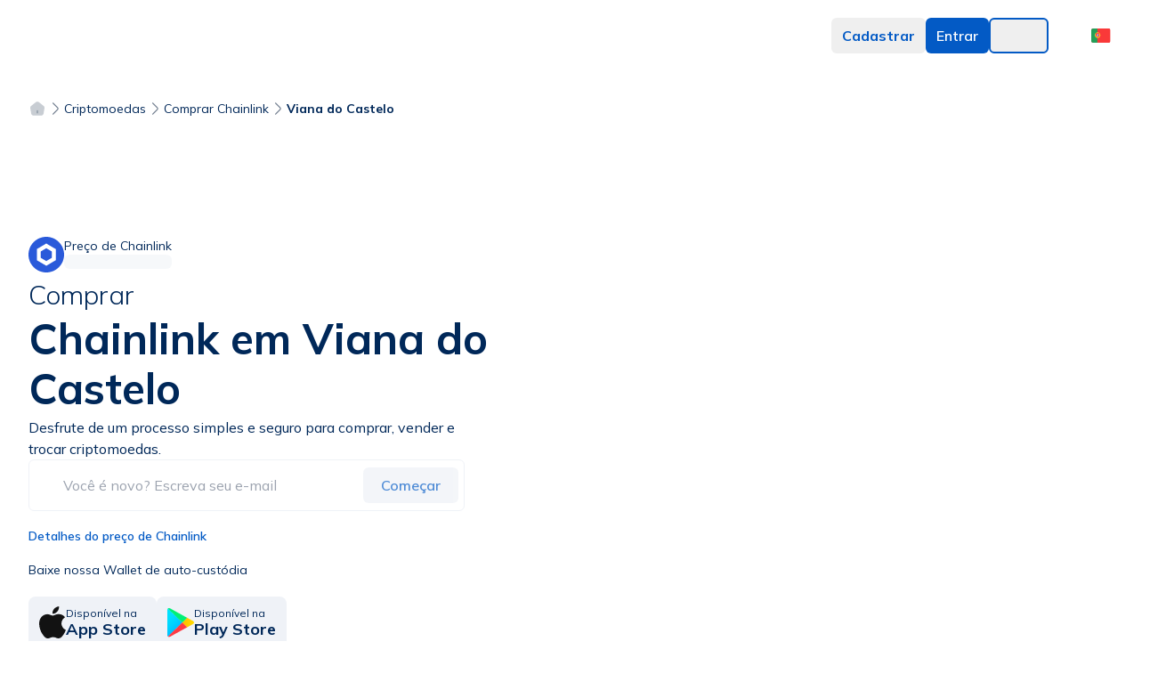

--- FILE ---
content_type: text/html; charset=utf-8
request_url: https://www.bitnovo.com/pt/comprar/chainlink/viana-do-castelo
body_size: 47078
content:
<!DOCTYPE html><html translate="no" prefix="og: https://ogp.me/ns#" class="__variable_890930" lang="pt"><head><meta charSet="utf-8"/><meta name="viewport" content="width=device-width, initial-scale=1, viewport-fit=cover"/><link rel="preconnect" href="https://cdnbitnovo.ams3.cdn.digitaloceanspaces.com" crossorigin="anonymous"/><link rel="preconnect" href="https://www.bitnovo.com" crossorigin="anonymous"/><link rel="preconnect" href="https://fonts.googleapis.com" crossorigin="anonymous"/><link rel="preconnect" href="https://fonts.gstatic.com" crossorigin="anonymous"/><link rel="dns-prefetch" href="https://integrator-proxy.pre-bnvo.com"/><link rel="dns-prefetch" href="https://accounts.google.com"/><link rel="dns-prefetch" href="https://pay.google.com"/><link rel="dns-prefetch" href="https://applepay.cdn-apple.com"/><link rel="dns-prefetch" href="https://static.sumsub.com"/><link rel="dns-prefetch" href="https://cdn.checkout.com"/><link rel="preload" href="/fonts/s/mulish/v12/1Ptvg83HX_SGhgqk0gotcqA.woff2" as="font" type="font/woff2" crossorigin="anonymous"/><link rel="preload" href="/fonts/s/mulish/v12/1Ptvg83HX_SGhgqk3wot.woff2" as="font" type="font/woff2" crossorigin="anonymous"/><link rel="prefetch" href="/dashboard"/><link rel="prefetch" href="/ramp"/><link rel="prefetch" href="/maps"/><meta http-equiv="x-dns-prefetch-control" content="on"/><title>Compre Chainlink (LINK) em Viana do Castelo, Portugal: a criptomoeda líder com a Bitnovo</title><meta name="description" content="Adquira Chainlink (LINK) em Viana do Castelo, Portugal facilmente com a Bitnovo. Compre e venda com cartão, transferência bancária ou dinheiro, rápido e seguro."/><meta property="og:title" content="Compre Chainlink (LINK) em Viana do Castelo, Portugal: a criptomoeda líder com a Bitnovo"/><meta property="og:description" content="Adquira Chainlink (LINK) em Viana do Castelo, Portugal facilmente com a Bitnovo. Compre e venda com cartão, transferência bancária ou dinheiro, rápido e seguro."/><meta property="og:image" content="https://cdnbitnovo.ams3.digitaloceanspaces.com/landing-v3/og-image.webp"/><meta property="og:image:width" content="1200"/><meta property="og:image:height" content="630"/><meta property="og:image:alt" content="Compre Chainlink (LINK) em Viana do Castelo, Portugal: a criptomoeda líder com a Bitnovo"/><meta property="og:image:type" content="image/webp"/><meta property="og:type" content="website"/><meta name="robots" content="all"/><link rel="canonical" href="https://www.bitnovo.com/pt/comprar/chainlink/viana-do-castelo"/><link rel="alternate" hrefLang="x-default" href="https://www.bitnovo.com/pt/comprar/chainlink/viana-do-castelo"/><link rel="alternate" hrefLang="pt" href="https://www.bitnovo.com/pt/comprar/chainlink/viana-do-castelo"/><meta property="og:url" content="https://www.bitnovo.com/pt/comprar/chainlink/viana-do-castelo"/><meta name="twitter:card" content="summary_large_image"/><meta name="twitter:site" content="@bitnovo"/><meta name="twitter:creator" content="@bitnovo"/><meta name="twitter:title" content="Compre Chainlink (LINK) em Viana do Castelo, Portugal: a criptomoeda líder com a Bitnovo"/><meta name="twitter:description" content="Adquira Chainlink (LINK) em Viana do Castelo, Portugal facilmente com a Bitnovo. Compre e venda com cartão, transferência bancária ou dinheiro, rápido e seguro."/><meta name="twitter:image" content="https://cdnbitnovo.ams3.digitaloceanspaces.com/landing-v3/og-image.webp"/><meta name="twitter:image:alt" content="Compre Chainlink (LINK) em Viana do Castelo, Portugal: a criptomoeda líder com a Bitnovo"/><meta property="og:site_name" content="Bitnovo"/><meta property="og:locale" content="pt_PT"/><script type="application/ld+json">{
  "@context": "https://schema.org",
  "@type": "Product",
  "@id": "https://www.bitnovo.com/comprar/chainlink/viana-do-castelo#product",
  "url": "https://www.bitnovo.com/comprar/chainlink/viana-do-castelo",
  "name": "Compre Chainlink (LINK) em Viana do Castelo, Portugal: a criptomoeda líder com a Bitnovo",
  "alternateName": "LINK",
  "description": "Adquira Chainlink (LINK) em Viana do Castelo, Portugal facilmente com a Bitnovo. Compre e venda com cartão, transferência bancária ou dinheiro, rápido e seguro.",
  "image": {
    "@type": "ImageObject",
    "url": "https://cdnbitnovo.ams3.digitaloceanspaces.com/landing-v3/buy-symbol/LINK-3D.webp",
    "width": 400,
    "height": 400
  },
  "brand": {
    "@type": "Brand",
    "name": "Bitnovo"
  },
  "category": "Cryptocurrency",
  "offers": {
    "@type": "Offer",
    "priceCurrency": "EUR",
    "price": 1000,
    "priceValidUntil": "2027-01-22",
    "availability": "https://schema.org/InStock",
    "url": "https://www.bitnovo.com/comprar/chainlink/viana-do-castelo",
    "seller": {
      "@type": "Organization",
      "name": "Bitnovo",
      "url": "https://www.bitnovo.com"
    }
  }
}</script><script type="application/ld+json">{"@context":"https://schema.org","@type":"BreadcrumbList","itemListElement":[{"@type":"ListItem","position":1,"name":"INÍCIO","item":"https://www.bitnovo.com/pt"},{"@type":"ListItem","position":2,"name":"CRIPTOMOEDAS","item":"https://www.bitnovo.com/pt/cotar-criptomoedas"},{"@type":"ListItem","position":3,"name":"COMPRAR CHAINLINK","item":"https://www.bitnovo.com/pt/comprar/chainlink"},{"@type":"ListItem","position":4,"name":"VIANA DO CASTELO","item":"https://www.bitnovo.com/pt"}]}</script><meta name="next-head-count" content="44"/><meta name="google" content="notranslate"/><meta name="ahrefs-site-verification" content="40c6e8463ebf96783bf3e675da21629e656d4348fafc964e198aa92ca2469d91"/><script>
              // Minimal error suppression for LCP optimization
              (function() {
                if (typeof window === 'undefined') return;
                const originalError = console.error;
                const originalWarn = console.warn;
                const originalLog = console.log;
                
                const suppressPatterns = [
                  // Wallet-related errors
                  /metamask/i,
                  /ethereum/i,
                  /exodus provider/i,
                  /coinbase wallet/i,
                  /cannot set property ethereum/i,
                  /could not assign.*provider/i,
                  
                  // Runtime errors from extensions
                  /runtime\.lasterror/i,
                  /unchecked runtime\.lasterror/i,
                  /extension port/i,
                  /message port closed/i,
                  /message channel/i,
                  /receiving end does not exist/i,
                  /could not establish connection/i,
                  /back\/forward cache/i,
                  /page keeping the extension port/i,
                  
                  // React minified errors
                  /minified react error #418/i,
                  /minified react error #422/i,
                  /minified react error #423/i,
                  /minified react error #425/i,
                  /hydration failed because/i,
                  /server rendered.*didn't match the client/i,
                  /this tree will be regenerated/i,
                  
                  // SVG validation errors
                  /svg.*attribute height/i,
                  /expected length.*auto/i,
                  /height: expected length/i,
                  
                  // PWA manifest errors
                  /each dictionary in the list.*icons/i,
                  /should contain a non-empty utf8 string field/i,
                  /web app manifest/i,
                  /failed to download or decode the icon/i,
                  /error while trying to use the following icon/i,
                  /icons.*should contain.*non-empty.*utf8/i,
                  /dictionary.*icons.*sizes/i,
                  /dictionary.*icons.*type/i,
                  
                  // Image warnings from Next.js
                  /image with src.*has either width or height modified/i,
                  /width: "auto".*height: "auto"/i,
                  /maintain the aspect ratio/i,
                  /either width or height modified, but not the other/i,
                  
                  // Google services errors
                  /gstatic\.com/i,
                  /google\.com\/pay/i,
                  /pay\.google\.com/i,
                  /instantbuy\/svg/i,
                  
                  // React/Next.js related
                  /fetchpriority/i,
                  /emotion\/react/i,
                  /multiple instances may cause problems/i,
                  /preloaded using link preload.*not used/i,
                  
                  // Extension-specific
                  /polkadot/i,
                  /content\.js/i,
                  /disconnected from/i,
                  /cookiebot\.com/i,
                  /bc-v4\.min\.html/i
                ];
                
                const shouldSuppress = (message) => {
                  const msg = String(message);
                  return suppressPatterns.some(pattern => pattern.test(msg));
                };
                
                console.error = function(...args) {
                  if (!shouldSuppress(args.join(' '))) {
                    originalError.apply(console, args);
                  }
                };
                
                console.warn = function(...args) {
                  if (!shouldSuppress(args.join(' '))) {
                    originalWarn.apply(console, args);
                  }
                };
                
                console.log = function(...args) {
                  if (!shouldSuppress(args.join(' '))) {
                    originalLog.apply(console, args);
                  }
                };
                
                if (typeof window !== 'undefined') {
                  window.onerror = function(message, source, lineno, colno, error) {
                    if (shouldSuppress(message)) {
                      return true;
                    }
                    return false;
                  };
                  
                  window.addEventListener('unhandledrejection', function(event) {
                    if (shouldSuppress(String(event.reason))) {
                      event.preventDefault();
                    }
                  });
                  
                  // Also suppress any uncaught errors
                  window.addEventListener('error', function(event) {
                    if (shouldSuppress(event.message || event.error)) {
                      event.preventDefault();
                    }
                  });
                }
              })();
            </script><script>
              // Initialize Google Consent Mode V2
              window.dataLayer = window.dataLayer || [];
              function gtag(){dataLayer.push(arguments);}

              gtag('consent', 'default', {
                ad_storage: 'denied',
                analytics_storage: 'denied',
                functionality_storage: 'denied',
                personalization_storage: 'denied',
                security_storage: 'granted',
                ad_user_data: 'denied',
                ad_personalization: 'denied',
                wait_for_update: 2000
              });

              gtag('js', new Date());
              gtag('config', 'G-HH6HHJ81Y6', {
                send_page_view: false,
                transport_type: 'beacon'
              });
            </script><link rel="apple-touch-icon-precomposed" sizes="57x57" href="/favicons/apple-touch-icon-57x57.png"/><link rel="apple-touch-icon-precomposed" sizes="114x114" href="/favicons/apple-touch-icon-114x114.png"/><link rel="apple-touch-icon-precomposed" sizes="72x72" href="/favicons/apple-touch-icon-72x72.png"/><link rel="apple-touch-icon-precomposed" sizes="144x144" href="/favicons/apple-touch-icon-144x144.png"/><link rel="apple-touch-icon-precomposed" sizes="60x60" href="/favicons/apple-touch-icon-60x60.png"/><link rel="apple-touch-icon-precomposed" sizes="120x120" href="/favicons/apple-touch-icon-120x120.png"/><link rel="apple-touch-icon-precomposed" sizes="76x76" href="/favicons/apple-touch-icon-76x76.png"/><link rel="apple-touch-icon-precomposed" sizes="152x152" href="/favicons/apple-touch-icon-152x152.png"/><link rel="icon" type="image/png" href="/favicons/favicon-196x196.png" sizes="196x196"/><link rel="icon" type="image/png" href="/favicons/favicon-96x96.png" sizes="96x96"/><link rel="icon" type="image/png" href="/favicons/favicon-32x32.png" sizes="32x32"/><link rel="icon" type="image/png" href="/favicons/favicon-16x16.png" sizes="16x16"/><link rel="icon" type="image/png" href="/favicons/favicon-128.png" sizes="128x128"/><link rel="manifest" href="/site.webmanifest"/><meta name="application-name" content=" "/><meta name="msapplication-TileColor" content="#FFFFFF"/><meta name="msapplication-TileImage" content="/favicons/mstile-144x144.png"/><meta name="msapplication-square70x70logo" content="/favicons/mstile-70x70.png"/><meta name="msapplication-square150x150logo" content="/favicons/mstile-150x150.png"/><meta name="msapplication-wide310x150logo" content="/favicons/mstile-310x150.png"/><meta name="msapplication-square310x310logo" content="/favicons/mstile-310x310.png"/><link rel="preconnect" href="https://cdnbitnovo.ams3.cdn.digitaloceanspaces.com" crossorigin=""/><link rel="dns-prefetch" href="https://cdnbitnovo.ams3.cdn.digitaloceanspaces.com"/><link rel="preconnect" href="https://widget-sheriff.tradingview-widget.com" crossorigin=""/><link rel="dns-prefetch" href="https://widget-sheriff.tradingview-widget.com"/><link rel="preconnect" href="https://s3.tradingview.com" crossorigin=""/><link rel="dns-prefetch" href="https://s3.tradingview.com"/><link rel="dns-prefetch" href="https://www.tradingview.com"/><link rel="preload" href="/fonts/s/mulish/v12/1Ptvg83HX_SGhgqk3wot.woff2" as="font" type="font/woff2" crossorigin="" fetchPriority="high"/><link rel="preload" href="/fonts/s/mulish/v12/1Ptvg83HX_SGhgqk2wotcqA.woff2" as="font" type="font/woff2" crossorigin="" fetchPriority="high"/><link rel="dns-prefetch" href="https://consent.cookiebot.com"/><link rel="dns-prefetch" href="https://consentcdn.cookiebot.com"/><link rel="preload" href="https://cdnbitnovo.ams3.cdn.digitaloceanspaces.com/images/default/cryptocurrencies/BTC.svg" as="image" fetchPriority="high"/><link rel="preload" href="https://cdnbitnovo.ams3.cdn.digitaloceanspaces.com/images/default/cryptocurrencies/ETH.svg" as="image" fetchPriority="high"/><style>
          /* Critical LCP styles for immediate rendering */
          .text-primary-darker {
            color: #002859;
          }
          
          .dark .text-primary-darker {
            color: #e5e9f2;
          }
          
          .text-3xl {
            font-size: 1.875rem;
            line-height: 2.25rem;
          }
          
          .font-bold {
            font-weight: 700;
          }
          
          .max-w-[560px] {
            max-width: 560px;
          }
          
          .mx-auto {
            margin-left: auto;
            margin-right: auto;
          }
          
          .whitespace-pre-wrap {
            white-space: pre-wrap;
          }
          
          /* Critical price page styles */
          .w-9 {
            width: 2.25rem;
          }
          
          .h-9 {
            height: 2.25rem;
          }
          
          .flex {
            display: flex;
          }
          
          .items-center {
            align-items: center;
          }
          
          .gap-3 {
            gap: 0.75rem;
          }
          
          .bg-text-background-light-5 {
            background-color: #f9fafc;
          }
          
          .dark .bg-text-background-light-5 {
            background-color: #171e25;
          }
          
          .rounded-2xl {
            border-radius: 1rem;
          }
          
          .p-6 {
            padding: 1.5rem;
          }
          
          .shadow-md {
            box-shadow: 0 4px 6px -1px rgba(0, 0, 0, 0.1), 0 2px 4px -1px rgba(0, 0, 0, 0.06);
          }
          
          .grid {
            display: grid;
          }
          
          .grid-cols-1 {
            grid-template-columns: repeat(1, minmax(0, 1fr));
          }
          
          .gap-8 {
            gap: 2rem;
          }
          
          .section-py {
            padding-top: 3rem;
            padding-bottom: 3rem;
          }
          
          .section-px {
            padding-left: 1rem;
            padding-right: 1rem;
          }
          
          /* Crypto icon optimization */
          .crypto-icon {
            width: 2.25rem;
            height: 2.25rem;
            flex-shrink: 0;
          }
          
          /* Price card grid optimization */
          .price-cards {
            display: flex;
            gap: 0.25rem;
            flex-direction: row;
          }
          
          .price-card {
            flex: 1 1 0%;
            min-width: 0;
            display: flex;
            flex-direction: column;
            gap: 0.25rem;
            padding: 0.5rem;
            border-radius: 1rem;
            text-align: center;
            background-color: #f1f5f9;
            border: 1px solid #e2e8f0;
          }
          
          /* Optimize font loading to reduce LCP delay */
          html {
            font-family: 'Mulish', ui-sans-serif, system-ui, -apple-system, BlinkMacSystemFont, 'Segoe UI', Roboto, 'Helvetica Neue', Arial, 'Noto Sans', sans-serif;
            font-display: swap;
          }
          
          /* Large screen optimizations */
          @media (min-width: 1024px) {
            .lg:text-4.5xl {
              font-size: 2.75rem;
              line-height: 1.1;
            }
            
            .lg:mx-0 {
              margin-left: 0;
              margin-right: 0;
            }
            
            .lg:w-10 {
              width: 2.5rem;
            }
            
            .lg:h-10 {
              height: 2.5rem;
            }
            
            .lg:grid-cols-2 {
              grid-template-columns: repeat(2, minmax(0, 1fr));
            }
            
            .section-px {
              padding-left: 2rem;
              padding-right: 2rem;
            }
            
            .price-cards {
              gap: 0.75rem;
            }
            
            .price-card {
              padding: 1.25rem 1.5rem;
              gap: 0.75rem;
            }
          }
          
          /* Mobile optimizations */
          @media (max-width: 768px) {
            .price-cards {
              flex-direction: row;
              gap: 0.25rem;
            }
            
            .price-card {
              font-size: 0.75rem;
            }
          }
          
          /* Prevent layout shift from gradients */
          .bg-gradient-to-bl {
            background-image: linear-gradient(to bottom left, var(--tw-gradient-stops));
          }
          
          /* Immediate layout stability */
          .contain-layout {
            contain: layout;
          }
          
          /* Optimize LCP element specifically */
          h1 {
            font-synthesis: none;
            text-rendering: optimizeLegibility;
            -webkit-font-smoothing: antialiased;
            -moz-osx-font-smoothing: grayscale;
          }
          
          /* Critical animations - minimal for performance */
          .animate-pulse {
            animation: pulse 2s cubic-bezier(0.4, 0, 0.6, 1) infinite;
          }
          
          @keyframes pulse {
            0%, 100% {
              opacity: 1;
            }
            50% {
              opacity: .5;
            }
          }
          
          /* Layout shift prevention */
          .crypto-detail-panel {
            min-height: 400px;
          }
          
          .price-info-section {
            min-height: 300px;
          }
          
          /* Hide TradingView copyright */
          .tradingview-widget-copyright {
            display: none !important;
          }
        </style><script>
          // Prevent theme flash by detecting theme before render
          (function() {
            try {
              const theme = localStorage.getItem('theme') || 
                           (window.matchMedia('(prefers-color-scheme: dark)').matches ? 'dark' : 'light');
              
              if (theme === 'dark') {
                document.documentElement.classList.add('dark');
              } else {
                document.documentElement.classList.remove('dark');
              }
            } catch (e) {
              // Fail silently
            }
          })();
        </script><link rel="preload" href="/_next/static/media/7d87e5ac6ec6000d-s.p.woff2" as="font" type="font/woff2" crossorigin="anonymous" data-next-font="size-adjust"/><link rel="preload" href="/_next/static/media/3be83a346553616c-s.p.woff2" as="font" type="font/woff2" crossorigin="anonymous" data-next-font="size-adjust"/><link rel="preload" href="/_next/static/css/e69380a0dcb5ce2f.css" as="style"/><link rel="stylesheet" href="/_next/static/css/e69380a0dcb5ce2f.css" data-n-g=""/><link rel="preload" href="/_next/static/css/ef46db3751d8e999.css" as="style"/><link rel="stylesheet" href="/_next/static/css/ef46db3751d8e999.css" data-n-g=""/><link rel="preload" href="/_next/static/css/ea5e0bf4ad0dc605.css" as="style"/><link rel="stylesheet" href="/_next/static/css/ea5e0bf4ad0dc605.css" data-n-g=""/><noscript data-n-css=""></noscript><script defer="" nomodule="" src="/_next/static/chunks/polyfills-c67a75d1b6f99dc8.js"></script><script src="/_next/static/chunks/webpack-bf9c9b212df84396.js" defer=""></script><script src="/_next/static/chunks/vendors-e14817b4-260ba1c959e500f9.js" defer=""></script><script src="/_next/static/chunks/vendors-a1a9c712-c84384b48de305a8.js" defer=""></script><script src="/_next/static/chunks/vendors-64ade783-17c6f0d10831e28c.js" defer=""></script><script src="/_next/static/chunks/vendors-32d995ca-688b634d985440d6.js" defer=""></script><script src="/_next/static/chunks/vendors-ca2856f6-765878c2a0ed46fc.js" defer=""></script><script src="/_next/static/chunks/vendors-b4a4686e-b4907048a5cc8bc5.js" defer=""></script><script src="/_next/static/chunks/vendors-99b3db93-f5334b2ae3f13d7e.js" defer=""></script><script src="/_next/static/chunks/vendors-2417d319-48190430ba6e3cb3.js" defer=""></script><script src="/_next/static/chunks/vendors-3fbeacbc-75501061a77a5927.js" defer=""></script><script src="/_next/static/chunks/vendors-97e87a16-d814b9e55fa2c7a7.js" defer=""></script><script src="/_next/static/chunks/vendors-8d7ba70e-0f7ad99144180e90.js" defer=""></script><script src="/_next/static/chunks/vendors-5099d818-c512a66d9cda363a.js" defer=""></script><script src="/_next/static/chunks/vendors-978dfdb6-9ae508b337fdfbe4.js" defer=""></script><script src="/_next/static/chunks/vendors-1b5cfd17-af43baea4c8a7589.js" defer=""></script><script src="/_next/static/chunks/vendors-a44a7e5c-3cac5e734f9c2e51.js" defer=""></script><script src="/_next/static/chunks/vendors-a883b6c6-5b7c953c4e931f17.js" defer=""></script><script src="/_next/static/chunks/vendors-fac2e8b8-25aaaa583ef073ac.js" defer=""></script><script src="/_next/static/chunks/vendors-15d9ccb6-415730fcd2a6dcc5.js" defer=""></script><script src="/_next/static/chunks/vendors-bfea6e94-8868c39de10b9958.js" defer=""></script><script src="/_next/static/chunks/vendors-020f2a08-e4978a03b06a64c9.js" defer=""></script><script src="/_next/static/chunks/vendors-f9f99114-1488c1d5efda93d1.js" defer=""></script><script src="/_next/static/chunks/vendors-ec0be9ff-883b480f6a36d3f3.js" defer=""></script><script src="/_next/static/chunks/vendors-7f772ed2-867165aa65806cc2.js" defer=""></script><script src="/_next/static/chunks/vendors-d994c754-cc8a16f46dc245b7.js" defer=""></script><script src="/_next/static/chunks/vendors-d41eb72e-ffa08e68864fd426.js" defer=""></script><script src="/_next/static/chunks/vendors-1a86fd67-6e1b26c8c3aef9c9.js" defer=""></script><script src="/_next/static/chunks/vendors-856d7664-abae6b2abb96dbee.js" defer=""></script><script src="/_next/static/chunks/vendors-dfa252dc-72cd8a89d5081ee3.js" defer=""></script><script src="/_next/static/chunks/vendors-a116d8d3-b31107e5a7097ec7.js" defer=""></script><script src="/_next/static/chunks/vendors-3904c013-5d5b2fc24582de59.js" defer=""></script><script src="/_next/static/chunks/vendors-c46e4779-4a4c08085e1b26e6.js" defer=""></script><script src="/_next/static/chunks/vendors-bdbc1a5c-0ca240d938dc2296.js" defer=""></script><script src="/_next/static/chunks/vendors-63ed1971-43eea181bd45979a.js" defer=""></script><script src="/_next/static/chunks/vendors-f1a80ff7-001dbc1017a7b7f2.js" defer=""></script><script src="/_next/static/chunks/vendors-b5792169-d97e24a6ce7de7e8.js" defer=""></script><script src="/_next/static/chunks/vendors-6b219bb4-300b273f30c2810f.js" defer=""></script><script src="/_next/static/chunks/vendors-2b8c438b-ec4486a34be0b2e3.js" defer=""></script><script src="/_next/static/chunks/vendors-40390322-14e181038bc4a6e3.js" defer=""></script><script src="/_next/static/chunks/vendors-8357d19b-b59374268403997f.js" defer=""></script><script src="/_next/static/chunks/vendors-886ef1ac-5f1531d38ea0c1cd.js" defer=""></script><script src="/_next/static/chunks/main-d82b38f5b2e079ab.js" defer=""></script><script src="/_next/static/chunks/ui-398059decb481667.js" defer=""></script><script src="/_next/static/chunks/pages/_app-f3956634-62a39212c114258c.js" defer=""></script><script src="/_next/static/chunks/pages/_app-d572abb7-6d1ce7ee968b8140.js" defer=""></script><script src="/_next/static/chunks/pages/_app-290eea8e-dbba6ee98c42d9ab.js" defer=""></script><script src="/_next/static/chunks/common-f3956634-6f459b0c0f09364a.js" defer=""></script><script src="/_next/static/chunks/common-f5ef7187-7b1edb6925d73fa9.js" defer=""></script><script src="/_next/static/chunks/common-dfb61ac5-fb22652fdc510850.js" defer=""></script><script src="/_next/static/chunks/common-d572abb7-0427dca8efbba8fe.js" defer=""></script><script src="/_next/static/chunks/common-5cd6404b-f29bbac886b19ce1.js" defer=""></script><script src="/_next/static/chunks/common-af5f42a8-dc2300df38e08b0e.js" defer=""></script><script src="/_next/static/chunks/6926-455a71be505c890b.js" defer=""></script><script src="/_next/static/chunks/4604-770d17a27ef5f333.js" defer=""></script><script src="/_next/static/chunks/pages/comprar/%5Bsymbol%5D/%5Bcity%5D-f77d2997de59c01b.js" defer=""></script><script src="/_next/static/DmzY8WieOiRP4E8zRhksH/_buildManifest.js" defer=""></script><script src="/_next/static/DmzY8WieOiRP4E8zRhksH/_ssgManifest.js" defer=""></script><style id="__jsx-4e8e2b05b5714808">.skeleton-class.jsx-4e8e2b05b5714808{-webkit-animation-duration:900ms;-moz-animation-duration:900ms;-o-animation-duration:900ms;animation-duration:900ms}.fade-in.jsx-4e8e2b05b5714808{-webkit-animation:450ms fade forwards;-moz-animation:450ms fade forwards;-o-animation:450ms fade forwards;animation:450ms fade forwards}@-webkit-keyframes fade{0%{opacity:0}100%{opacity:1}}@-moz-keyframes fade{0%{opacity:0}100%{opacity:1}}@-o-keyframes fade{0%{opacity:0}100%{opacity:1}}@keyframes fade{0%{opacity:0}100%{opacity:1}}</style><style id="__jsx-46a6358b99750864">.lds-ellipsis.jsx-46a6358b99750864{display:inline-block;position:relative;width:40px;height:40px}.lds-ellipsis.jsx-46a6358b99750864 div.jsx-46a6358b99750864{position:absolute;top:16px;width:7px;height:7px;-webkit-border-radius:50%;-moz-border-radius:50%;border-radius:50%;background:#035ac5;-webkit-animation-timing-function:cubic-bezier(0,1,1,0);-moz-animation-timing-function:cubic-bezier(0,1,1,0);-o-animation-timing-function:cubic-bezier(0,1,1,0);animation-timing-function:cubic-bezier(0,1,1,0)}.lds-ellipsis.jsx-46a6358b99750864 div.jsx-46a6358b99750864:nth-child(1){left:4px;-webkit-animation:lds-ellipsis1.6s infinite;-moz-animation:lds-ellipsis1.6s infinite;-o-animation:lds-ellipsis1.6s infinite;animation:lds-ellipsis1.6s infinite}.lds-ellipsis.jsx-46a6358b99750864 div.jsx-46a6358b99750864:nth-child(2){left:4px;-webkit-animation:lds-ellipsis2.6s infinite;-moz-animation:lds-ellipsis2.6s infinite;-o-animation:lds-ellipsis2.6s infinite;animation:lds-ellipsis2.6s infinite}.lds-ellipsis.jsx-46a6358b99750864 div.jsx-46a6358b99750864:nth-child(3){left:16px;-webkit-animation:lds-ellipsis2.6s infinite;-moz-animation:lds-ellipsis2.6s infinite;-o-animation:lds-ellipsis2.6s infinite;animation:lds-ellipsis2.6s infinite}.lds-ellipsis.jsx-46a6358b99750864 div.jsx-46a6358b99750864:nth-child(4){left:28px;-webkit-animation:lds-ellipsis3.6s infinite;-moz-animation:lds-ellipsis3.6s infinite;-o-animation:lds-ellipsis3.6s infinite;animation:lds-ellipsis3.6s infinite}@-webkit-keyframes lds-ellipsis1{0%{-webkit-transform:scale(0);transform:scale(0)}100%{-webkit-transform:scale(1);transform:scale(1)}}@-moz-keyframes lds-ellipsis1{0%{-moz-transform:scale(0);transform:scale(0)}100%{-moz-transform:scale(1);transform:scale(1)}}@-o-keyframes lds-ellipsis1{0%{-o-transform:scale(0);transform:scale(0)}100%{-o-transform:scale(1);transform:scale(1)}}@keyframes lds-ellipsis1{0%{-webkit-transform:scale(0);-moz-transform:scale(0);-o-transform:scale(0);transform:scale(0)}100%{-webkit-transform:scale(1);-moz-transform:scale(1);-o-transform:scale(1);transform:scale(1)}}@-webkit-keyframes lds-ellipsis3{0%{-webkit-transform:scale(1);transform:scale(1)}100%{-webkit-transform:scale(0);transform:scale(0)}}@-moz-keyframes lds-ellipsis3{0%{-moz-transform:scale(1);transform:scale(1)}100%{-moz-transform:scale(0);transform:scale(0)}}@-o-keyframes lds-ellipsis3{0%{-o-transform:scale(1);transform:scale(1)}100%{-o-transform:scale(0);transform:scale(0)}}@keyframes lds-ellipsis3{0%{-webkit-transform:scale(1);-moz-transform:scale(1);-o-transform:scale(1);transform:scale(1)}100%{-webkit-transform:scale(0);-moz-transform:scale(0);-o-transform:scale(0);transform:scale(0)}}@-webkit-keyframes lds-ellipsis2{0%{-webkit-transform:translate(0,0);transform:translate(0,0)}100%{-webkit-transform:translate(12px,0);transform:translate(12px,0)}}@-moz-keyframes lds-ellipsis2{0%{-moz-transform:translate(0,0);transform:translate(0,0)}100%{-moz-transform:translate(12px,0);transform:translate(12px,0)}}@-o-keyframes lds-ellipsis2{0%{-o-transform:translate(0,0);transform:translate(0,0)}100%{-o-transform:translate(12px,0);transform:translate(12px,0)}}@keyframes lds-ellipsis2{0%{-webkit-transform:translate(0,0);-moz-transform:translate(0,0);-o-transform:translate(0,0);transform:translate(0,0)}100%{-webkit-transform:translate(12px,0);-moz-transform:translate(12px,0);-o-transform:translate(12px,0);transform:translate(12px,0)}}</style></head><body><noscript><iframe src="https://www.googletagmanager.com/ns.html?id=GTM-T2XNZN" height="0" width="0" style="display:none;visibility:hidden"></iframe></noscript><div id="__next"><div class="__className_890930"><script>!function(){try{var d=document.documentElement,c=d.classList;c.remove('light','dark');var e=localStorage.getItem('theme');if(e){c.add(e|| '')}else{c.add('light');}if(e==='light'||e==='dark'||!e)d.style.colorScheme=e||'light'}catch(t){}}();</script><svg xmlns="http://www.w3.org/2000/svg" style="display:none" aria-hidden="true"><defs><symbol id="arrow-right-flat-outline" viewBox="0 0 24 24"><path d="M12 4l-1.41 1.41L16.17 11H4v2h12.17l-5.58 5.59L12 20l8-8z" fill="currentColor"></path></symbol><symbol id="arrow-right-dark" viewBox="0 0 24 24"><path d="M12 4l-1.41 1.41L16.17 11H4v2h12.17l-5.58 5.59L12 20l8-8z" fill="currentColor"></path></symbol><symbol id="arrow-right-primary" viewBox="0 0 24 24"><path d="M12 4l-1.41 1.41L16.17 11H4v2h12.17l-5.58 5.59L12 20l8-8z" fill="currentColor"></path></symbol><symbol id="arrow-right-linear" viewBox="0 0 24 24"><path d="M12 4l-1.41 1.41L16.17 11H4v2h12.17l-5.58 5.59L12 20l8-8z" fill="currentColor"></path></symbol><symbol id="arrow-left-dark-lighter" viewBox="0 0 24 24"><path d="M12 20l1.41-1.41L7.83 13H20v-2H7.83l5.58-5.59L12 4l-8 8z" fill="currentColor"></path></symbol><symbol id="email" viewBox="0 0 24 24"><path d="M4 4h16c1.1 0 2 .9 2 2v12c0 1.1-.9 2-2 2H4c-1.1 0-2-.9-2-2V6c0-1.1.9-2 2-2z" fill="currentColor"></path><polyline points="22,6 12,13 2,6" fill="none" stroke="currentColor" stroke-width="2"></polyline></symbol><symbol id="check" viewBox="0 0 24 24"><polyline points="20,6 9,17 4,12" fill="none" stroke="currentColor" stroke-width="2"></polyline></symbol><symbol id="close" viewBox="0 0 24 24"><line x1="18" y1="6" x2="6" y2="18" stroke="currentColor" stroke-width="2"></line><line x1="6" y1="6" x2="18" y2="18" stroke="currentColor" stroke-width="2"></line></symbol><symbol id="search" viewBox="0 0 24 24"><circle cx="11" cy="11" r="8" fill="none" stroke="currentColor" stroke-width="2"></circle><path d="m21 21-4.35-4.35" fill="none" stroke="currentColor" stroke-width="2"></path></symbol><symbol id="loading" viewBox="0 0 24 24"><circle cx="12" cy="12" r="10" fill="none" stroke="currentColor" stroke-width="2"></circle><path d="M12 2v4M12 18v4M4.93 4.93l2.83 2.83M16.24 16.24l2.83 2.83M2 12h4M18 12h4M4.93 19.07l2.83-2.83M16.24 7.76l2.83-2.83" stroke="currentColor" stroke-width="2"></path></symbol><symbol id="trend-up-outline" viewBox="0 0 24 24"><polyline points="23 6 13.5 15.5 8.5 10.5 1 18" fill="none" stroke="currentColor" stroke-width="2"></polyline><polyline points="17 6 23 6 23 12" fill="none" stroke="currentColor" stroke-width="2"></polyline></symbol><symbol id="document-text-fill" viewBox="0 0 24 24"><path d="M14 2H6a2 2 0 0 0-2 2v16a2 2 0 0 0 2 2h12a2 2 0 0 0 2-2V8z" fill="currentColor"></path><polyline points="14,2 14,8 20,8" fill="currentColor"></polyline><line x1="16" y1="13" x2="8" y2="13" stroke="white" stroke-width="2"></line><line x1="16" y1="17" x2="8" y2="17" stroke="white" stroke-width="2"></line><polyline points="10,9 9,9 8,9" stroke="white" stroke-width="2"></polyline></symbol><symbol id="global-fill" viewBox="0 0 24 24"><circle cx="12" cy="12" r="10" fill="currentColor"></circle><line x1="2" y1="12" x2="22" y2="12" stroke="white" stroke-width="2"></line><path d="M12 2a15.3 15.3 0 0 1 4 10 15.3 15.3 0 0 1-4 10 15.3 15.3 0 0 1-4-10 15.3 15.3 0 0 1 4-10z" stroke="white" stroke-width="2" fill="none"></path></symbol><symbol id="driver-refresh-fill" viewBox="0 0 24 24"><path d="M3 12a9 9 0 0 1 9-9 9.75 9.75 0 0 1 6.74 2.74L21 8" fill="none" stroke="currentColor" stroke-width="2"></path><path d="M21 3v5h-5" fill="none" stroke="currentColor" stroke-width="2"></path><path d="M21 12a9 9 0 0 1-9 9 9.75 9.75 0 0 1-6.74-2.74L3 16" fill="none" stroke="currentColor" stroke-width="2"></path><path d="M3 21v-5h5" fill="none" stroke="currentColor" stroke-width="2"></path></symbol></defs></svg><div class="flex  flex-col w-full" id="screen-container"><nav class="bg-text-background-light w-full h-20 z-50 sticky top-0 px-2 navmobile:px-4 nav:px-8"><div class="h-full flex justify-between items-center max-w-[1260px] mx-auto flex-nowrap gap-1 navmobile:gap-2 nav:gap-4"><a class="h-full flex items-center flex-shrink-0" href="/pt"><div class="relative h-[40px] w-[120px] flex items-center justify-start"></div></a><nav class="hidden navmobile:flex items-center h-full flex-1 min-w-0" role="navigation" aria-label="Main navigation"><ul class="flex items-center h-full justify-around w-full" role="menubar"><div class="flex items-center"><li class="nav:px-2 lg:px-3 xl:px-4 relative navmobile:h-full flex items-center font-medium whitespace-nowrap" role="menuitem" aria-haspopup="true" aria-expanded="false"><p id="subMenu_title" class="text-primary-darker font-semibold cursor-pointer duration-500 transition rounded-md p-2"></p><div class="absolute left-1/2 top-[100%] -translate-x-1/2 opacity-0 transition-opacity duration-500 pointer-events-none w-auto" id="subMenu" role="menu" aria-label=" submenu" aria-hidden="true"><div class="generic-rounded overflow-hidden bg-text-background-light-5 flex items-center flex-col min-h-max w-max mt-8 shadow-center max-w-none"><div class="w-full xl:max-w-[530px] overflow-hidden min-h-max xl:generic-rounded xl:bg-text-background-light-5"><div class="grid grid-cols-1 xl:grid-cols-2 w-full"><a class="w-full relative p-4 px-5 rounded-md cursor-pointer group lg:hover:bg-text-background-light-4 duration-200 transition-colors block pl-0 xl:pl-5" href="/pt/comprar"><div class="flex gap-2 items-center w-full"><p class="text-base text-primary-darker whitespace-pre-wrap font-bold">Comprar Criptomoedas</p><div class="ml-auto flex items-center gap-1"><div class="w-4 aspect-square text-primary-lighter p-[2.5px] bg-text-background-light-5 rounded-full transition-colors duration-200" data-path="arrow-right-flat-outline.svg"></div></div></div><p class="text-primary-darker whitespace-pre-wrap text-xs mt-1 w-[80%]">Compre as criptomoedas de seu interesse de forma rápida e segura.</p></a><a class="w-full relative p-4 px-5 rounded-md cursor-pointer group lg:hover:bg-text-background-light-4 duration-200 transition-colors block pl-0 xl:pl-5" href="/pt/vender"><div class="flex gap-2 items-center w-full"><p class="text-base text-primary-darker whitespace-pre-wrap font-bold">Vender Criptomoedas</p><div class="ml-auto flex items-center gap-1"><div class="w-4 aspect-square text-primary-lighter p-[2.5px] bg-text-background-light-5 rounded-full transition-colors duration-200" data-path="arrow-right-flat-outline.svg"></div></div></div><p class="text-primary-darker whitespace-pre-wrap text-xs mt-1 w-[80%]">Converta suas criptomoedas em moeda fiduciária quando precisar.</p></a><a class="w-full relative p-4 px-5 rounded-md cursor-pointer group lg:hover:bg-text-background-light-4 duration-200 transition-colors block pl-0 xl:pl-5" href="/pt/troca"><div class="flex gap-2 items-center w-full"><p class="text-base text-primary-darker whitespace-pre-wrap font-bold">Trocar (Swap)</p><div class="ml-auto flex items-center gap-1"><div class="w-4 aspect-square text-primary-lighter p-[2.5px] bg-text-background-light-5 rounded-full transition-colors duration-200" data-path="arrow-right-flat-outline.svg"></div></div></div><p class="text-primary-darker whitespace-pre-wrap text-xs mt-1 w-[80%]">Troque uma criptomoeda por outra instantaneamente, sem complicações.</p></a><a class="w-full relative p-4 px-5 rounded-md cursor-pointer group lg:hover:bg-text-background-light-4 duration-200 transition-colors block pl-0 xl:pl-5" href="/pt/wallet"><div class="flex gap-2 items-center w-full"><p class="text-base text-primary-darker whitespace-pre-wrap font-bold">Carteira Bitnovo</p><div class="ml-auto flex items-center gap-1"><div class="w-4 aspect-square text-primary-lighter p-[2.5px] bg-text-background-light-5 rounded-full transition-colors duration-200" data-path="arrow-right-flat-outline.svg"></div></div></div><p class="text-primary-darker whitespace-pre-wrap text-xs mt-1 w-[80%]">Armazene suas criptos em uma carteira self-custodial.</p></a><a class="w-full relative p-4 px-5 rounded-md cursor-pointer group lg:hover:bg-text-background-light-4 duration-200 transition-colors block pl-0 xl:pl-5" href="/pt/calculadora-dca"><div class="flex gap-2 items-center w-full"><p class="text-base text-primary-darker whitespace-pre-wrap font-bold">Compra Recorrente (DCA)</p><div class="ml-auto flex items-center gap-1"><div class="w-4 aspect-square text-primary-lighter p-[2.5px] bg-text-background-light-5 rounded-full transition-colors duration-200" data-path="arrow-right-flat-outline.svg"></div></div></div><p class="text-primary-darker whitespace-pre-wrap text-xs mt-1 w-[80%]">Acumule aos poucos sem se preocupar com as flutuações do mercado.</p></a><a class="w-full relative p-4 px-5 rounded-md cursor-pointer group lg:hover:bg-text-background-light-4 duration-200 transition-colors block mlg:mb-8 pl-0 xl:pl-5" href="/pt/earn"><div class="flex gap-2 items-center w-full"><p class="text-base text-primary-darker whitespace-pre-wrap font-bold">Bitnovo Earn</p><div class="ml-auto flex items-center gap-1"><p class="whitespace-pre-wrap font-bold text-xs bg-complementary-blue-6 text-primary-darker py-[2px] px-2 rounded-xl">Novo</p></div></div><p class="text-primary-darker whitespace-pre-wrap text-xs mt-1 w-[80%]">Tire o máximo proveito de suas criptomoedas com staking DeFi na carteira Bitnovo.</p></a></div></div></div></div></li><li class="nav:px-2 lg:px-3 xl:px-4 relative navmobile:h-full flex items-center font-medium whitespace-nowrap" role="menuitem" aria-haspopup="true" aria-expanded="false"><p id="subMenu_title" class="text-primary-darker font-semibold cursor-pointer duration-500 transition rounded-md p-2"></p><div class="absolute left-1/2 top-[100%] -translate-x-1/2 opacity-0 transition-opacity duration-500 pointer-events-none w-auto" id="subMenu" role="menu" aria-label=" submenu" aria-hidden="true"><div class="generic-rounded overflow-hidden bg-text-background-light-5 flex items-center flex-col min-h-max w-max mt-8 shadow-center max-w-none"><div class="w-full xl:!max-w-[600px] overflow-hidden min-h-max xl:generic-rounded xl:bg-text-background-light-5"><div class="grid grid-cols-1 xl:grid-cols-2 w-full"><a class="w-full relative p-4 px-5 rounded-md cursor-pointer group lg:hover:bg-text-background-light-4 duration-200 transition-colors block pl-0 xl:pl-5" href="/pt/pay"><div class="flex gap-2 items-center w-full"><p class="text-base text-primary-darker whitespace-pre-wrap font-bold">Bitnovo Pay</p><div class="ml-auto flex items-center gap-1"><div class="w-4 aspect-square text-primary-lighter p-[2.5px] bg-text-background-light-5 rounded-full transition-colors duration-200" data-path="arrow-right-flat-outline.svg"></div></div></div><p class="text-primary-darker whitespace-pre-wrap text-xs mt-1 w-[80%]">Aceite criptomoedas na sua empresa.</p></a><a class="w-full relative p-4 px-5 rounded-md cursor-pointer group lg:hover:bg-text-background-light-4 duration-200 transition-colors block pl-0 xl:pl-5" href="/pt/on-off-ramp"><div class="flex gap-2 items-center w-full"><p class="text-base text-primary-darker whitespace-pre-wrap font-bold">Bitnovo Ramp</p><div class="ml-auto flex items-center gap-1"><div class="w-4 aspect-square text-primary-lighter p-[2.5px] bg-text-background-light-5 rounded-full transition-colors duration-200" data-path="arrow-right-flat-outline.svg"></div></div></div><p class="text-primary-darker whitespace-pre-wrap text-xs mt-1 w-[80%]">Integre nossa solução B2B de on-ramp e off-ramp em plataformas e dApps.</p></a><a class="w-full relative p-4 px-5 rounded-md cursor-pointer group lg:hover:bg-text-background-light-4 duration-200 transition-colors block pl-0 xl:pl-5" href="/pt/giftcards"><div class="flex gap-2 items-center w-full"><p class="text-base text-primary-darker whitespace-pre-wrap font-bold">Cartões-presente Bitnovo</p><div class="ml-auto flex items-center gap-1"><div class="w-4 aspect-square text-primary-lighter p-[2.5px] bg-text-background-light-5 rounded-full transition-colors duration-200" data-path="arrow-right-flat-outline.svg"></div></div></div><p class="text-primary-darker whitespace-pre-wrap text-xs mt-1 w-[80%]">Comercialize nossos cupons na sua empresa.</p></a><a class="w-full relative p-4 px-5 rounded-md cursor-pointer group lg:hover:bg-text-background-light-4 duration-200 transition-colors block pl-0 xl:pl-5" href="/pt/bitnovo-otc"><div class="flex gap-2 items-center w-full"><p class="text-base text-primary-darker whitespace-pre-wrap font-bold">Bitnovo OTC</p><div class="ml-auto flex items-center gap-1"><div class="w-4 aspect-square text-primary-lighter p-[2.5px] bg-text-background-light-5 rounded-full transition-colors duration-200" data-path="arrow-right-flat-outline.svg"></div></div></div><p class="text-primary-darker whitespace-pre-wrap text-xs mt-1 w-[80%]">Realize operações em grande escala. Obtenha cotações premium com o seu gerente de contas.</p></a><a class="w-full relative p-4 px-5 rounded-md cursor-pointer group lg:hover:bg-text-background-light-4 duration-200 transition-colors block pl-0 xl:pl-5" href="/pt/caixas-eletronico"><div class="flex gap-2 items-center w-full"><p class="text-base text-primary-darker whitespace-pre-wrap font-bold">Caixa Eletrônico Bitnovo</p><div class="ml-auto flex items-center gap-1"><div class="w-4 aspect-square text-primary-lighter p-[2.5px] bg-text-background-light-5 rounded-full transition-colors duration-200" data-path="arrow-right-flat-outline.svg"></div></div></div><p class="text-primary-darker whitespace-pre-wrap text-xs mt-1 w-[80%]">Coloque nosso caixa eletrônico self-service na sua empresa, permita a compra de cupons e a retirada de dinheiro.</p></a><a class="w-full relative p-4 px-5 rounded-md cursor-pointer group lg:hover:bg-text-background-light-4 duration-200 transition-colors block pl-0 xl:pl-5" href="/pt/integracao-api"><div class="flex gap-2 items-center w-full"><p class="text-base text-primary-darker whitespace-pre-wrap font-bold">API Bitnovo</p><div class="ml-auto flex items-center gap-1"><div class="w-4 aspect-square text-primary-lighter p-[2.5px] bg-text-background-light-5 rounded-full transition-colors duration-200" data-path="arrow-right-flat-outline.svg"></div></div></div><p class="text-primary-darker whitespace-pre-wrap text-xs mt-1 w-[80%]">Integre nossa API no seu ecossistema.</p></a><a class="w-full relative p-4 px-5 rounded-md cursor-pointer group lg:hover:bg-text-background-light-4 duration-200 transition-colors block pl-0 xl:pl-5" href="/pt/distribuidores"><div class="flex gap-2 items-center w-full"><p class="text-base text-primary-darker whitespace-pre-wrap font-bold">Tornar-se Revendedor</p><div class="ml-auto flex items-center gap-1"><div class="w-4 aspect-square text-primary-lighter p-[2.5px] bg-text-background-light-5 rounded-full transition-colors duration-200" data-path="arrow-right-flat-outline.svg"></div></div></div><p class="text-primary-darker whitespace-pre-wrap text-xs mt-1 w-[80%]">Junte-se à nossa rede de revendedores e comercialize nossos produtos.</p></a><a class="w-full relative p-4 px-5 rounded-md cursor-pointer group lg:hover:bg-text-background-light-4 duration-200 transition-colors block mlg:mb-8 pl-0 xl:pl-5" href="/pt/token-de-lista"><div class="flex gap-2 items-center w-full"><p class="text-base text-primary-darker whitespace-pre-wrap font-bold">Adicionar um Token</p><div class="ml-auto flex items-center gap-1"><div class="w-4 aspect-square text-primary-lighter p-[2.5px] bg-text-background-light-5 rounded-full transition-colors duration-200" data-path="arrow-right-flat-outline.svg"></div></div></div><p class="text-primary-darker whitespace-pre-wrap text-xs mt-1 w-[80%]">Adicione o token do seu projeto ao nosso serviço de compra, venda e swap.</p></a></div></div></div></div></li></div><div class="flex items-center"><li class="nav:px-2 lg:px-3 xl:px-4 relative navmobile:h-full flex items-center font-medium whitespace-nowrap" role="menuitem" aria-haspopup="true" aria-expanded="false"><a href="/pt/cotar-criptomoedas"><p id="subMenu_title" class="text-primary-darker font-semibold cursor-pointer duration-500 transition rounded-md p-2"></p></a><div class="absolute left-1/2 top-[100%] -translate-x-1/2 opacity-0 transition-opacity duration-500 pointer-events-none w-auto" id="subMenu" role="menu" aria-label=" submenu" aria-hidden="true"><div class="generic-rounded overflow-hidden bg-text-background-light-5 flex items-center flex-col min-h-max w-max mt-8 shadow-center max-w-none"><div class="min-w-[300px] overflow-hidden h-full w-full flex flex-col xl:generic-rounded xl:bg-text-background-light-5"><a seo="bitcoin" class="xl:p-6 py-6 flex group md:hover:bg-text-background-light-4 w-full rounded-md transitions-colors duration-200 items-start gap-3 cursor-pointer" href="/pt/comprar/bitcoin"><img alt="BTC" loading="lazy" width="200" height="200" decoding="async" data-nimg="1" class="w-9 aspect-square" style="color:transparent" sizes="(max-width: 768px) 100vw, (max-width: 1200px) 50vw, 33vw" srcSet="/_next/image?url=https%3A%2F%2Fcdnbitnovo.ams3.cdn.digitaloceanspaces.com%2Fimages%2Fdefault%2Fcryptocurrencies%2FBTC.svg&amp;w=256&amp;q=75 256w, /_next/image?url=https%3A%2F%2Fcdnbitnovo.ams3.cdn.digitaloceanspaces.com%2Fimages%2Fdefault%2Fcryptocurrencies%2FBTC.svg&amp;w=384&amp;q=75 384w, /_next/image?url=https%3A%2F%2Fcdnbitnovo.ams3.cdn.digitaloceanspaces.com%2Fimages%2Fdefault%2Fcryptocurrencies%2FBTC.svg&amp;w=512&amp;q=75 512w, /_next/image?url=https%3A%2F%2Fcdnbitnovo.ams3.cdn.digitaloceanspaces.com%2Fimages%2Fdefault%2Fcryptocurrencies%2FBTC.svg&amp;w=640&amp;q=75 640w, /_next/image?url=https%3A%2F%2Fcdnbitnovo.ams3.cdn.digitaloceanspaces.com%2Fimages%2Fdefault%2Fcryptocurrencies%2FBTC.svg&amp;w=750&amp;q=75 750w, /_next/image?url=https%3A%2F%2Fcdnbitnovo.ams3.cdn.digitaloceanspaces.com%2Fimages%2Fdefault%2Fcryptocurrencies%2FBTC.svg&amp;w=828&amp;q=75 828w, /_next/image?url=https%3A%2F%2Fcdnbitnovo.ams3.cdn.digitaloceanspaces.com%2Fimages%2Fdefault%2Fcryptocurrencies%2FBTC.svg&amp;w=1080&amp;q=75 1080w, /_next/image?url=https%3A%2F%2Fcdnbitnovo.ams3.cdn.digitaloceanspaces.com%2Fimages%2Fdefault%2Fcryptocurrencies%2FBTC.svg&amp;w=1200&amp;q=75 1200w, /_next/image?url=https%3A%2F%2Fcdnbitnovo.ams3.cdn.digitaloceanspaces.com%2Fimages%2Fdefault%2Fcryptocurrencies%2FBTC.svg&amp;w=1920&amp;q=75 1920w, /_next/image?url=https%3A%2F%2Fcdnbitnovo.ams3.cdn.digitaloceanspaces.com%2Fimages%2Fdefault%2Fcryptocurrencies%2FBTC.svg&amp;w=2048&amp;q=75 2048w, /_next/image?url=https%3A%2F%2Fcdnbitnovo.ams3.cdn.digitaloceanspaces.com%2Fimages%2Fdefault%2Fcryptocurrencies%2FBTC.svg&amp;w=3840&amp;q=75 3840w" src="/_next/image?url=https%3A%2F%2Fcdnbitnovo.ams3.cdn.digitaloceanspaces.com%2Fimages%2Fdefault%2Fcryptocurrencies%2FBTC.svg&amp;w=3840&amp;q=75"/><div class="flex flex-1 flex-col"><div class="flex justify-between flex-1"><p class="whitespace-pre-wrap text-primary-darker font-bold text-base">Bitcoin</p><div class="rounded-md bg-text-background-light-4 animate-pulse skeleton-class h-[14px] w-[70px]"></div></div><div class="flex justify-between flex-1"><p class="whitespace-pre-wrap text-primary-darker text-xs leading-3">BTC</p><div class="rounded-md bg-text-background-light-4 animate-pulse skeleton-class h-[14px] w-[50px]"></div></div></div><div class="w-4 aspect-square text-primary-lighter p-[2.5px] bg-text-background-light-5 rounded-full transition-colors duration-200 " data-path="arrow-right-flat-outline.svg"></div></a><a seo="ethereum" color="171717" class="xl:p-6 py-6 flex group md:hover:bg-text-background-light-4 w-full rounded-md transitions-colors duration-200 items-start gap-3 cursor-pointer" href="/pt/comprar/ethereum"><img alt="ETH" loading="lazy" width="200" height="200" decoding="async" data-nimg="1" class="w-9 aspect-square" style="color:transparent" sizes="(max-width: 768px) 100vw, (max-width: 1200px) 50vw, 33vw" srcSet="/_next/image?url=https%3A%2F%2Fcdnbitnovo.ams3.cdn.digitaloceanspaces.com%2Fimages%2Fdefault%2Fcryptocurrencies%2FETH.svg&amp;w=256&amp;q=75 256w, /_next/image?url=https%3A%2F%2Fcdnbitnovo.ams3.cdn.digitaloceanspaces.com%2Fimages%2Fdefault%2Fcryptocurrencies%2FETH.svg&amp;w=384&amp;q=75 384w, /_next/image?url=https%3A%2F%2Fcdnbitnovo.ams3.cdn.digitaloceanspaces.com%2Fimages%2Fdefault%2Fcryptocurrencies%2FETH.svg&amp;w=512&amp;q=75 512w, /_next/image?url=https%3A%2F%2Fcdnbitnovo.ams3.cdn.digitaloceanspaces.com%2Fimages%2Fdefault%2Fcryptocurrencies%2FETH.svg&amp;w=640&amp;q=75 640w, /_next/image?url=https%3A%2F%2Fcdnbitnovo.ams3.cdn.digitaloceanspaces.com%2Fimages%2Fdefault%2Fcryptocurrencies%2FETH.svg&amp;w=750&amp;q=75 750w, /_next/image?url=https%3A%2F%2Fcdnbitnovo.ams3.cdn.digitaloceanspaces.com%2Fimages%2Fdefault%2Fcryptocurrencies%2FETH.svg&amp;w=828&amp;q=75 828w, /_next/image?url=https%3A%2F%2Fcdnbitnovo.ams3.cdn.digitaloceanspaces.com%2Fimages%2Fdefault%2Fcryptocurrencies%2FETH.svg&amp;w=1080&amp;q=75 1080w, /_next/image?url=https%3A%2F%2Fcdnbitnovo.ams3.cdn.digitaloceanspaces.com%2Fimages%2Fdefault%2Fcryptocurrencies%2FETH.svg&amp;w=1200&amp;q=75 1200w, /_next/image?url=https%3A%2F%2Fcdnbitnovo.ams3.cdn.digitaloceanspaces.com%2Fimages%2Fdefault%2Fcryptocurrencies%2FETH.svg&amp;w=1920&amp;q=75 1920w, /_next/image?url=https%3A%2F%2Fcdnbitnovo.ams3.cdn.digitaloceanspaces.com%2Fimages%2Fdefault%2Fcryptocurrencies%2FETH.svg&amp;w=2048&amp;q=75 2048w, /_next/image?url=https%3A%2F%2Fcdnbitnovo.ams3.cdn.digitaloceanspaces.com%2Fimages%2Fdefault%2Fcryptocurrencies%2FETH.svg&amp;w=3840&amp;q=75 3840w" src="/_next/image?url=https%3A%2F%2Fcdnbitnovo.ams3.cdn.digitaloceanspaces.com%2Fimages%2Fdefault%2Fcryptocurrencies%2FETH.svg&amp;w=3840&amp;q=75"/><div class="flex flex-1 flex-col"><div class="flex justify-between flex-1"><p class="whitespace-pre-wrap text-primary-darker font-bold text-base">Ethereum</p><div class="rounded-md bg-text-background-light-4 animate-pulse skeleton-class h-[14px] w-[70px]"></div></div><div class="flex justify-between flex-1"><p class="whitespace-pre-wrap text-primary-darker text-xs leading-3">ETH</p><div class="rounded-md bg-text-background-light-4 animate-pulse skeleton-class h-[14px] w-[50px]"></div></div></div><div class="w-4 aspect-square text-primary-lighter p-[2.5px] bg-text-background-light-5 rounded-full transition-colors duration-200 " data-path="arrow-right-flat-outline.svg"></div></a><a seo="usdc" class="xl:p-6 py-6 flex group md:hover:bg-text-background-light-4 w-full rounded-md transitions-colors duration-200 items-start gap-3 cursor-pointer" href="/pt/comprar/usd-coin"><img alt="USDC" loading="lazy" width="200" height="200" decoding="async" data-nimg="1" class="w-9 aspect-square" style="color:transparent" sizes="(max-width: 768px) 100vw, (max-width: 1200px) 50vw, 33vw" srcSet="/_next/image?url=https%3A%2F%2Fcdnbitnovo.ams3.cdn.digitaloceanspaces.com%2Fimages%2Fdefault%2Fcryptocurrencies%2FUSDC.svg&amp;w=256&amp;q=75 256w, /_next/image?url=https%3A%2F%2Fcdnbitnovo.ams3.cdn.digitaloceanspaces.com%2Fimages%2Fdefault%2Fcryptocurrencies%2FUSDC.svg&amp;w=384&amp;q=75 384w, /_next/image?url=https%3A%2F%2Fcdnbitnovo.ams3.cdn.digitaloceanspaces.com%2Fimages%2Fdefault%2Fcryptocurrencies%2FUSDC.svg&amp;w=512&amp;q=75 512w, /_next/image?url=https%3A%2F%2Fcdnbitnovo.ams3.cdn.digitaloceanspaces.com%2Fimages%2Fdefault%2Fcryptocurrencies%2FUSDC.svg&amp;w=640&amp;q=75 640w, /_next/image?url=https%3A%2F%2Fcdnbitnovo.ams3.cdn.digitaloceanspaces.com%2Fimages%2Fdefault%2Fcryptocurrencies%2FUSDC.svg&amp;w=750&amp;q=75 750w, /_next/image?url=https%3A%2F%2Fcdnbitnovo.ams3.cdn.digitaloceanspaces.com%2Fimages%2Fdefault%2Fcryptocurrencies%2FUSDC.svg&amp;w=828&amp;q=75 828w, /_next/image?url=https%3A%2F%2Fcdnbitnovo.ams3.cdn.digitaloceanspaces.com%2Fimages%2Fdefault%2Fcryptocurrencies%2FUSDC.svg&amp;w=1080&amp;q=75 1080w, /_next/image?url=https%3A%2F%2Fcdnbitnovo.ams3.cdn.digitaloceanspaces.com%2Fimages%2Fdefault%2Fcryptocurrencies%2FUSDC.svg&amp;w=1200&amp;q=75 1200w, /_next/image?url=https%3A%2F%2Fcdnbitnovo.ams3.cdn.digitaloceanspaces.com%2Fimages%2Fdefault%2Fcryptocurrencies%2FUSDC.svg&amp;w=1920&amp;q=75 1920w, /_next/image?url=https%3A%2F%2Fcdnbitnovo.ams3.cdn.digitaloceanspaces.com%2Fimages%2Fdefault%2Fcryptocurrencies%2FUSDC.svg&amp;w=2048&amp;q=75 2048w, /_next/image?url=https%3A%2F%2Fcdnbitnovo.ams3.cdn.digitaloceanspaces.com%2Fimages%2Fdefault%2Fcryptocurrencies%2FUSDC.svg&amp;w=3840&amp;q=75 3840w" src="/_next/image?url=https%3A%2F%2Fcdnbitnovo.ams3.cdn.digitaloceanspaces.com%2Fimages%2Fdefault%2Fcryptocurrencies%2FUSDC.svg&amp;w=3840&amp;q=75"/><div class="flex flex-1 flex-col"><div class="flex justify-between flex-1"><p class="whitespace-pre-wrap text-primary-darker font-bold text-base">USD Coin</p><div class="rounded-md bg-text-background-light-4 animate-pulse skeleton-class h-[14px] w-[70px]"></div></div><div class="flex justify-between flex-1"><p class="whitespace-pre-wrap text-primary-darker text-xs leading-3">USDC</p><div class="rounded-md bg-text-background-light-4 animate-pulse skeleton-class h-[14px] w-[50px]"></div></div></div><div class="w-4 aspect-square text-primary-lighter p-[2.5px] bg-text-background-light-5 rounded-full transition-colors duration-200 " data-path="arrow-right-flat-outline.svg"></div></a><a seo="ltc" color="237BBB" class="xl:p-6 py-6 flex group md:hover:bg-text-background-light-4 w-full rounded-md transitions-colors duration-200 items-start gap-3 cursor-pointer" href="/pt/comprar/litecoin"><img alt="LTC" loading="lazy" width="200" height="200" decoding="async" data-nimg="1" class="w-9 aspect-square" style="color:transparent" sizes="(max-width: 768px) 100vw, (max-width: 1200px) 50vw, 33vw" srcSet="/_next/image?url=https%3A%2F%2Fcdnbitnovo.ams3.cdn.digitaloceanspaces.com%2Fimages%2Fdefault%2Fcryptocurrencies%2FLTC.svg&amp;w=256&amp;q=75 256w, /_next/image?url=https%3A%2F%2Fcdnbitnovo.ams3.cdn.digitaloceanspaces.com%2Fimages%2Fdefault%2Fcryptocurrencies%2FLTC.svg&amp;w=384&amp;q=75 384w, /_next/image?url=https%3A%2F%2Fcdnbitnovo.ams3.cdn.digitaloceanspaces.com%2Fimages%2Fdefault%2Fcryptocurrencies%2FLTC.svg&amp;w=512&amp;q=75 512w, /_next/image?url=https%3A%2F%2Fcdnbitnovo.ams3.cdn.digitaloceanspaces.com%2Fimages%2Fdefault%2Fcryptocurrencies%2FLTC.svg&amp;w=640&amp;q=75 640w, /_next/image?url=https%3A%2F%2Fcdnbitnovo.ams3.cdn.digitaloceanspaces.com%2Fimages%2Fdefault%2Fcryptocurrencies%2FLTC.svg&amp;w=750&amp;q=75 750w, /_next/image?url=https%3A%2F%2Fcdnbitnovo.ams3.cdn.digitaloceanspaces.com%2Fimages%2Fdefault%2Fcryptocurrencies%2FLTC.svg&amp;w=828&amp;q=75 828w, /_next/image?url=https%3A%2F%2Fcdnbitnovo.ams3.cdn.digitaloceanspaces.com%2Fimages%2Fdefault%2Fcryptocurrencies%2FLTC.svg&amp;w=1080&amp;q=75 1080w, /_next/image?url=https%3A%2F%2Fcdnbitnovo.ams3.cdn.digitaloceanspaces.com%2Fimages%2Fdefault%2Fcryptocurrencies%2FLTC.svg&amp;w=1200&amp;q=75 1200w, /_next/image?url=https%3A%2F%2Fcdnbitnovo.ams3.cdn.digitaloceanspaces.com%2Fimages%2Fdefault%2Fcryptocurrencies%2FLTC.svg&amp;w=1920&amp;q=75 1920w, /_next/image?url=https%3A%2F%2Fcdnbitnovo.ams3.cdn.digitaloceanspaces.com%2Fimages%2Fdefault%2Fcryptocurrencies%2FLTC.svg&amp;w=2048&amp;q=75 2048w, /_next/image?url=https%3A%2F%2Fcdnbitnovo.ams3.cdn.digitaloceanspaces.com%2Fimages%2Fdefault%2Fcryptocurrencies%2FLTC.svg&amp;w=3840&amp;q=75 3840w" src="/_next/image?url=https%3A%2F%2Fcdnbitnovo.ams3.cdn.digitaloceanspaces.com%2Fimages%2Fdefault%2Fcryptocurrencies%2FLTC.svg&amp;w=3840&amp;q=75"/><div class="flex flex-1 flex-col"><div class="flex justify-between flex-1"><p class="whitespace-pre-wrap text-primary-darker font-bold text-base">Litecoin</p><div class="rounded-md bg-text-background-light-4 animate-pulse skeleton-class h-[14px] w-[70px]"></div></div><div class="flex justify-between flex-1"><p class="whitespace-pre-wrap text-primary-darker text-xs leading-3">LTC</p><div class="rounded-md bg-text-background-light-4 animate-pulse skeleton-class h-[14px] w-[50px]"></div></div></div><div class="w-4 aspect-square text-primary-lighter p-[2.5px] bg-text-background-light-5 rounded-full transition-colors duration-200 " data-path="arrow-right-flat-outline.svg"></div></a><a seo="xrp" color="364046" class="xl:p-6 py-6 flex group md:hover:bg-text-background-light-4 w-full rounded-md transitions-colors duration-200 items-start gap-3 cursor-pointer" href="/pt/comprar/xrp"><img alt="XRP" loading="lazy" width="200" height="200" decoding="async" data-nimg="1" class="w-9 aspect-square" style="color:transparent" sizes="(max-width: 768px) 100vw, (max-width: 1200px) 50vw, 33vw" srcSet="/_next/image?url=https%3A%2F%2Fcdnbitnovo.ams3.cdn.digitaloceanspaces.com%2Fimages%2Fdefault%2Fcryptocurrencies%2FXRP.svg&amp;w=256&amp;q=75 256w, /_next/image?url=https%3A%2F%2Fcdnbitnovo.ams3.cdn.digitaloceanspaces.com%2Fimages%2Fdefault%2Fcryptocurrencies%2FXRP.svg&amp;w=384&amp;q=75 384w, /_next/image?url=https%3A%2F%2Fcdnbitnovo.ams3.cdn.digitaloceanspaces.com%2Fimages%2Fdefault%2Fcryptocurrencies%2FXRP.svg&amp;w=512&amp;q=75 512w, /_next/image?url=https%3A%2F%2Fcdnbitnovo.ams3.cdn.digitaloceanspaces.com%2Fimages%2Fdefault%2Fcryptocurrencies%2FXRP.svg&amp;w=640&amp;q=75 640w, /_next/image?url=https%3A%2F%2Fcdnbitnovo.ams3.cdn.digitaloceanspaces.com%2Fimages%2Fdefault%2Fcryptocurrencies%2FXRP.svg&amp;w=750&amp;q=75 750w, /_next/image?url=https%3A%2F%2Fcdnbitnovo.ams3.cdn.digitaloceanspaces.com%2Fimages%2Fdefault%2Fcryptocurrencies%2FXRP.svg&amp;w=828&amp;q=75 828w, /_next/image?url=https%3A%2F%2Fcdnbitnovo.ams3.cdn.digitaloceanspaces.com%2Fimages%2Fdefault%2Fcryptocurrencies%2FXRP.svg&amp;w=1080&amp;q=75 1080w, /_next/image?url=https%3A%2F%2Fcdnbitnovo.ams3.cdn.digitaloceanspaces.com%2Fimages%2Fdefault%2Fcryptocurrencies%2FXRP.svg&amp;w=1200&amp;q=75 1200w, /_next/image?url=https%3A%2F%2Fcdnbitnovo.ams3.cdn.digitaloceanspaces.com%2Fimages%2Fdefault%2Fcryptocurrencies%2FXRP.svg&amp;w=1920&amp;q=75 1920w, /_next/image?url=https%3A%2F%2Fcdnbitnovo.ams3.cdn.digitaloceanspaces.com%2Fimages%2Fdefault%2Fcryptocurrencies%2FXRP.svg&amp;w=2048&amp;q=75 2048w, /_next/image?url=https%3A%2F%2Fcdnbitnovo.ams3.cdn.digitaloceanspaces.com%2Fimages%2Fdefault%2Fcryptocurrencies%2FXRP.svg&amp;w=3840&amp;q=75 3840w" src="/_next/image?url=https%3A%2F%2Fcdnbitnovo.ams3.cdn.digitaloceanspaces.com%2Fimages%2Fdefault%2Fcryptocurrencies%2FXRP.svg&amp;w=3840&amp;q=75"/><div class="flex flex-1 flex-col"><div class="flex justify-between flex-1"><p class="whitespace-pre-wrap text-primary-darker font-bold text-base">XRP</p><div class="rounded-md bg-text-background-light-4 animate-pulse skeleton-class h-[14px] w-[70px]"></div></div><div class="flex justify-between flex-1"><p class="whitespace-pre-wrap text-primary-darker text-xs leading-3">XRP</p><div class="rounded-md bg-text-background-light-4 animate-pulse skeleton-class h-[14px] w-[50px]"></div></div></div><div class="w-4 aspect-square text-primary-lighter p-[2.5px] bg-text-background-light-5 rounded-full transition-colors duration-200 " data-path="arrow-right-flat-outline.svg"></div></a><a class="mlg:mx-auto" href="/pt/cotar-criptomoedas"><button class="relative disabled:pointer-events-none rounded-md hover:opacity-80 transition duration-300 p-2 sm:py-2 px-4 border-none text-xs font-bold py-2 h-min bg-transparent text-primary-lighter"><div class="absolute top-[60%] left-1/2 -translate-x-1/2 -translate-y-1/2"><div class="jsx-46a6358b99750864 w-10 h-10 text-[0.55px] opacity-0 transition-opacity"><div class="jsx-46a6358b99750864 lds-ellipsis"><div class="jsx-46a6358b99750864 !bg-transparent text-white"></div><div class="jsx-46a6358b99750864 !bg-transparent text-white"></div><div class="jsx-46a6358b99750864 !bg-transparent text-white"></div><div class="jsx-46a6358b99750864 !bg-transparent text-white"></div></div></div></div><div class="relative flex gap-2 items-center justify-center opacity-100 transition-opacity"><div>Ver tudo</div><div class="w-4 h-3 text-primary-lighter aspect-square mlg:hidden" data-path="arrow-right-linear.svg"></div></div></button></a></div></div></div></li><li class="nav:px-2 lg:px-3 xl:px-4 relative navmobile:h-full flex items-center font-medium whitespace-nowrap" role="menuitem" aria-haspopup="true" aria-expanded="false"><p id="subMenu_title" class="text-primary-darker font-semibold cursor-pointer duration-500 transition rounded-md p-2"></p><div class="absolute left-1/2 w-[300px] top-[100%] -translate-x-1/2 opacity-0 transition-opacity duration-500 pointer-events-none" id="subMenu" role="menu" aria-label=" submenu" aria-hidden="true"><div class="generic-rounded overflow-hidden bg-text-background-light-5 flex items-center flex-col min-h-max w-max mt-8 shadow-center max-w-[300px]"><a class="w-full relative p-4 px-5 rounded-md cursor-pointer group lg:hover:bg-text-background-light-4 duration-200 transition-colors block" href="/pt/comprar/efetivo"><div class="flex gap-2 items-center w-full"><p class="text-base text-primary-darker whitespace-pre-wrap font-bold">Cupons cripto</p><div class="ml-auto flex items-center gap-1"><div class="w-4 aspect-square text-primary-lighter p-[2.5px] bg-text-background-light-5 rounded-full transition-colors duration-200" data-path="arrow-right-flat-outline.svg"></div></div></div><p class="text-primary-darker whitespace-pre-wrap text-xs mt-1 w-[80%]">Compre criptomoedas com dinheiro e outros métodos de pagamento na loja mais próxima.</p><p class="whitespace-pre-wrap font-bold text-xs text-primary-lighter mt-2">Comprar com dinheiro</p></a><a class="w-full relative p-4 px-5 rounded-md cursor-pointer group lg:hover:bg-text-background-light-4 duration-200 transition-colors block" href="/pt/comprar/transferencia"><div class="flex gap-2 items-center w-full"><p class="text-base text-primary-darker whitespace-pre-wrap font-bold">Transferência SEPA</p><div class="ml-auto flex items-center gap-1"><div class="w-4 aspect-square text-primary-lighter p-[2.5px] bg-text-background-light-5 rounded-full transition-colors duration-200" data-path="arrow-right-flat-outline.svg"></div></div></div><p class="text-primary-darker whitespace-pre-wrap text-xs mt-1 w-[80%]">Adicione fundos à sua conta Bitnovo ou faça compras diretas via transferência SEPA ao melhor preço.</p><p class="whitespace-pre-wrap font-bold text-xs text-primary-lighter mt-2">Comprar com transferência bancária</p></a><a class="w-full relative p-4 px-5 rounded-md cursor-pointer group lg:hover:bg-text-background-light-4 duration-200 transition-colors block" href="/pt/comprar/cartao"><div class="flex gap-2 items-center w-full"><p class="text-base text-primary-darker whitespace-pre-wrap font-bold">Cartão de crédito / débito</p><div class="ml-auto flex items-center gap-1"><div class="w-4 aspect-square text-primary-lighter p-[2.5px] bg-text-background-light-5 rounded-full transition-colors duration-200" data-path="arrow-right-flat-outline.svg"></div></div></div><p class="text-primary-darker whitespace-pre-wrap text-xs mt-1 w-[80%]">Use cartões Visa e Mastercard para comprar criptomoedas. Fácil e seguro!</p><p class="whitespace-pre-wrap font-bold text-xs text-primary-lighter mt-2">Comprar com cartão</p></a><a class="w-full relative p-4 px-5 rounded-md cursor-pointer group lg:hover:bg-text-background-light-4 duration-200 transition-colors block" href="/pt/loja"><div class="flex gap-2 items-center w-full"><p class="text-base text-primary-darker whitespace-pre-wrap font-bold">Loja - Cartões-presente</p><div class="ml-auto flex items-center gap-1"><p class="whitespace-pre-wrap font-bold text-xs bg-complementary-blue-6 text-primary-darker py-[2px] px-2 rounded-xl">Novo</p></div></div><p class="text-primary-darker whitespace-pre-wrap text-xs mt-1 w-[80%]">Compre cartões-presente das suas marcas  favoritas com criptomoedas.</p><p class="whitespace-pre-wrap font-bold text-xs text-primary-lighter mt-2">Ir para a loja de cartões-presente</p></a></div></div></li><li class="nav:px-2 lg:px-3 xl:px-4 relative navmobile:h-full flex items-center font-medium whitespace-nowrap" role="menuitem" aria-haspopup="false" aria-expanded="false" target="_blank"><a href="https://www.bitnovo.com/blog/pt" target="_blank" rel="nofollow"><p id="subMenu_title" class="text-primary-darker font-semibold cursor-pointer duration-500 transition rounded-md p-2"></p></a></li></div></ul></nav><nav class="navmobile:hidden sr-only" role="navigation" aria-label="Main navigation"><ul role="menubar"><li class="nav:px-2 lg:px-3 xl:px-4 relative navmobile:h-full flex items-center font-medium whitespace-nowrap" role="menuitem" aria-haspopup="true" aria-expanded="false"><p id="subMenu_title" class="text-primary-darker font-semibold cursor-pointer duration-500 transition rounded-md p-2"></p><div class="absolute left-1/2 top-[100%] -translate-x-1/2 opacity-0 transition-opacity duration-500 pointer-events-none w-auto" id="subMenu" role="menu" aria-label=" submenu" aria-hidden="true"><div class="generic-rounded overflow-hidden bg-text-background-light-5 flex items-center flex-col min-h-max w-max mt-8 shadow-center max-w-none"><div class="w-full xl:max-w-[530px] overflow-hidden min-h-max xl:generic-rounded xl:bg-text-background-light-5"><div class="grid grid-cols-1 xl:grid-cols-2 w-full"><a class="w-full relative p-4 px-5 rounded-md cursor-pointer group lg:hover:bg-text-background-light-4 duration-200 transition-colors block pl-0 xl:pl-5" href="/pt/comprar"><div class="flex gap-2 items-center w-full"><p class="text-base text-primary-darker whitespace-pre-wrap font-bold">Comprar Criptomoedas</p><div class="ml-auto flex items-center gap-1"><div class="w-4 aspect-square text-primary-lighter p-[2.5px] bg-text-background-light-5 rounded-full transition-colors duration-200" data-path="arrow-right-flat-outline.svg"></div></div></div><p class="text-primary-darker whitespace-pre-wrap text-xs mt-1 w-[80%]">Compre as criptomoedas de seu interesse de forma rápida e segura.</p></a><a class="w-full relative p-4 px-5 rounded-md cursor-pointer group lg:hover:bg-text-background-light-4 duration-200 transition-colors block pl-0 xl:pl-5" href="/pt/vender"><div class="flex gap-2 items-center w-full"><p class="text-base text-primary-darker whitespace-pre-wrap font-bold">Vender Criptomoedas</p><div class="ml-auto flex items-center gap-1"><div class="w-4 aspect-square text-primary-lighter p-[2.5px] bg-text-background-light-5 rounded-full transition-colors duration-200" data-path="arrow-right-flat-outline.svg"></div></div></div><p class="text-primary-darker whitespace-pre-wrap text-xs mt-1 w-[80%]">Converta suas criptomoedas em moeda fiduciária quando precisar.</p></a><a class="w-full relative p-4 px-5 rounded-md cursor-pointer group lg:hover:bg-text-background-light-4 duration-200 transition-colors block pl-0 xl:pl-5" href="/pt/troca"><div class="flex gap-2 items-center w-full"><p class="text-base text-primary-darker whitespace-pre-wrap font-bold">Trocar (Swap)</p><div class="ml-auto flex items-center gap-1"><div class="w-4 aspect-square text-primary-lighter p-[2.5px] bg-text-background-light-5 rounded-full transition-colors duration-200" data-path="arrow-right-flat-outline.svg"></div></div></div><p class="text-primary-darker whitespace-pre-wrap text-xs mt-1 w-[80%]">Troque uma criptomoeda por outra instantaneamente, sem complicações.</p></a><a class="w-full relative p-4 px-5 rounded-md cursor-pointer group lg:hover:bg-text-background-light-4 duration-200 transition-colors block pl-0 xl:pl-5" href="/pt/wallet"><div class="flex gap-2 items-center w-full"><p class="text-base text-primary-darker whitespace-pre-wrap font-bold">Carteira Bitnovo</p><div class="ml-auto flex items-center gap-1"><div class="w-4 aspect-square text-primary-lighter p-[2.5px] bg-text-background-light-5 rounded-full transition-colors duration-200" data-path="arrow-right-flat-outline.svg"></div></div></div><p class="text-primary-darker whitespace-pre-wrap text-xs mt-1 w-[80%]">Armazene suas criptos em uma carteira self-custodial.</p></a><a class="w-full relative p-4 px-5 rounded-md cursor-pointer group lg:hover:bg-text-background-light-4 duration-200 transition-colors block pl-0 xl:pl-5" href="/pt/calculadora-dca"><div class="flex gap-2 items-center w-full"><p class="text-base text-primary-darker whitespace-pre-wrap font-bold">Compra Recorrente (DCA)</p><div class="ml-auto flex items-center gap-1"><div class="w-4 aspect-square text-primary-lighter p-[2.5px] bg-text-background-light-5 rounded-full transition-colors duration-200" data-path="arrow-right-flat-outline.svg"></div></div></div><p class="text-primary-darker whitespace-pre-wrap text-xs mt-1 w-[80%]">Acumule aos poucos sem se preocupar com as flutuações do mercado.</p></a><a class="w-full relative p-4 px-5 rounded-md cursor-pointer group lg:hover:bg-text-background-light-4 duration-200 transition-colors block mlg:mb-8 pl-0 xl:pl-5" href="/pt/earn"><div class="flex gap-2 items-center w-full"><p class="text-base text-primary-darker whitespace-pre-wrap font-bold">Bitnovo Earn</p><div class="ml-auto flex items-center gap-1"><p class="whitespace-pre-wrap font-bold text-xs bg-complementary-blue-6 text-primary-darker py-[2px] px-2 rounded-xl">Novo</p></div></div><p class="text-primary-darker whitespace-pre-wrap text-xs mt-1 w-[80%]">Tire o máximo proveito de suas criptomoedas com staking DeFi na carteira Bitnovo.</p></a></div></div></div></div></li><li class="nav:px-2 lg:px-3 xl:px-4 relative navmobile:h-full flex items-center font-medium whitespace-nowrap" role="menuitem" aria-haspopup="true" aria-expanded="false"><p id="subMenu_title" class="text-primary-darker font-semibold cursor-pointer duration-500 transition rounded-md p-2"></p><div class="absolute left-1/2 top-[100%] -translate-x-1/2 opacity-0 transition-opacity duration-500 pointer-events-none w-auto" id="subMenu" role="menu" aria-label=" submenu" aria-hidden="true"><div class="generic-rounded overflow-hidden bg-text-background-light-5 flex items-center flex-col min-h-max w-max mt-8 shadow-center max-w-none"><div class="w-full xl:!max-w-[600px] overflow-hidden min-h-max xl:generic-rounded xl:bg-text-background-light-5"><div class="grid grid-cols-1 xl:grid-cols-2 w-full"><a class="w-full relative p-4 px-5 rounded-md cursor-pointer group lg:hover:bg-text-background-light-4 duration-200 transition-colors block pl-0 xl:pl-5" href="/pt/pay"><div class="flex gap-2 items-center w-full"><p class="text-base text-primary-darker whitespace-pre-wrap font-bold">Bitnovo Pay</p><div class="ml-auto flex items-center gap-1"><div class="w-4 aspect-square text-primary-lighter p-[2.5px] bg-text-background-light-5 rounded-full transition-colors duration-200" data-path="arrow-right-flat-outline.svg"></div></div></div><p class="text-primary-darker whitespace-pre-wrap text-xs mt-1 w-[80%]">Aceite criptomoedas na sua empresa.</p></a><a class="w-full relative p-4 px-5 rounded-md cursor-pointer group lg:hover:bg-text-background-light-4 duration-200 transition-colors block pl-0 xl:pl-5" href="/pt/on-off-ramp"><div class="flex gap-2 items-center w-full"><p class="text-base text-primary-darker whitespace-pre-wrap font-bold">Bitnovo Ramp</p><div class="ml-auto flex items-center gap-1"><div class="w-4 aspect-square text-primary-lighter p-[2.5px] bg-text-background-light-5 rounded-full transition-colors duration-200" data-path="arrow-right-flat-outline.svg"></div></div></div><p class="text-primary-darker whitespace-pre-wrap text-xs mt-1 w-[80%]">Integre nossa solução B2B de on-ramp e off-ramp em plataformas e dApps.</p></a><a class="w-full relative p-4 px-5 rounded-md cursor-pointer group lg:hover:bg-text-background-light-4 duration-200 transition-colors block pl-0 xl:pl-5" href="/pt/giftcards"><div class="flex gap-2 items-center w-full"><p class="text-base text-primary-darker whitespace-pre-wrap font-bold">Cartões-presente Bitnovo</p><div class="ml-auto flex items-center gap-1"><div class="w-4 aspect-square text-primary-lighter p-[2.5px] bg-text-background-light-5 rounded-full transition-colors duration-200" data-path="arrow-right-flat-outline.svg"></div></div></div><p class="text-primary-darker whitespace-pre-wrap text-xs mt-1 w-[80%]">Comercialize nossos cupons na sua empresa.</p></a><a class="w-full relative p-4 px-5 rounded-md cursor-pointer group lg:hover:bg-text-background-light-4 duration-200 transition-colors block pl-0 xl:pl-5" href="/pt/bitnovo-otc"><div class="flex gap-2 items-center w-full"><p class="text-base text-primary-darker whitespace-pre-wrap font-bold">Bitnovo OTC</p><div class="ml-auto flex items-center gap-1"><div class="w-4 aspect-square text-primary-lighter p-[2.5px] bg-text-background-light-5 rounded-full transition-colors duration-200" data-path="arrow-right-flat-outline.svg"></div></div></div><p class="text-primary-darker whitespace-pre-wrap text-xs mt-1 w-[80%]">Realize operações em grande escala. Obtenha cotações premium com o seu gerente de contas.</p></a><a class="w-full relative p-4 px-5 rounded-md cursor-pointer group lg:hover:bg-text-background-light-4 duration-200 transition-colors block pl-0 xl:pl-5" href="/pt/caixas-eletronico"><div class="flex gap-2 items-center w-full"><p class="text-base text-primary-darker whitespace-pre-wrap font-bold">Caixa Eletrônico Bitnovo</p><div class="ml-auto flex items-center gap-1"><div class="w-4 aspect-square text-primary-lighter p-[2.5px] bg-text-background-light-5 rounded-full transition-colors duration-200" data-path="arrow-right-flat-outline.svg"></div></div></div><p class="text-primary-darker whitespace-pre-wrap text-xs mt-1 w-[80%]">Coloque nosso caixa eletrônico self-service na sua empresa, permita a compra de cupons e a retirada de dinheiro.</p></a><a class="w-full relative p-4 px-5 rounded-md cursor-pointer group lg:hover:bg-text-background-light-4 duration-200 transition-colors block pl-0 xl:pl-5" href="/pt/integracao-api"><div class="flex gap-2 items-center w-full"><p class="text-base text-primary-darker whitespace-pre-wrap font-bold">API Bitnovo</p><div class="ml-auto flex items-center gap-1"><div class="w-4 aspect-square text-primary-lighter p-[2.5px] bg-text-background-light-5 rounded-full transition-colors duration-200" data-path="arrow-right-flat-outline.svg"></div></div></div><p class="text-primary-darker whitespace-pre-wrap text-xs mt-1 w-[80%]">Integre nossa API no seu ecossistema.</p></a><a class="w-full relative p-4 px-5 rounded-md cursor-pointer group lg:hover:bg-text-background-light-4 duration-200 transition-colors block pl-0 xl:pl-5" href="/pt/distribuidores"><div class="flex gap-2 items-center w-full"><p class="text-base text-primary-darker whitespace-pre-wrap font-bold">Tornar-se Revendedor</p><div class="ml-auto flex items-center gap-1"><div class="w-4 aspect-square text-primary-lighter p-[2.5px] bg-text-background-light-5 rounded-full transition-colors duration-200" data-path="arrow-right-flat-outline.svg"></div></div></div><p class="text-primary-darker whitespace-pre-wrap text-xs mt-1 w-[80%]">Junte-se à nossa rede de revendedores e comercialize nossos produtos.</p></a><a class="w-full relative p-4 px-5 rounded-md cursor-pointer group lg:hover:bg-text-background-light-4 duration-200 transition-colors block mlg:mb-8 pl-0 xl:pl-5" href="/pt/token-de-lista"><div class="flex gap-2 items-center w-full"><p class="text-base text-primary-darker whitespace-pre-wrap font-bold">Adicionar um Token</p><div class="ml-auto flex items-center gap-1"><div class="w-4 aspect-square text-primary-lighter p-[2.5px] bg-text-background-light-5 rounded-full transition-colors duration-200" data-path="arrow-right-flat-outline.svg"></div></div></div><p class="text-primary-darker whitespace-pre-wrap text-xs mt-1 w-[80%]">Adicione o token do seu projeto ao nosso serviço de compra, venda e swap.</p></a></div></div></div></div></li><li class="nav:px-2 lg:px-3 xl:px-4 relative navmobile:h-full flex items-center font-medium whitespace-nowrap" role="menuitem" aria-haspopup="true" aria-expanded="false"><a href="/pt/cotar-criptomoedas"><p id="subMenu_title" class="text-primary-darker font-semibold cursor-pointer duration-500 transition rounded-md p-2"></p></a><div class="absolute left-1/2 top-[100%] -translate-x-1/2 opacity-0 transition-opacity duration-500 pointer-events-none w-auto" id="subMenu" role="menu" aria-label=" submenu" aria-hidden="true"><div class="generic-rounded overflow-hidden bg-text-background-light-5 flex items-center flex-col min-h-max w-max mt-8 shadow-center max-w-none"><div class="min-w-[300px] overflow-hidden h-full w-full flex flex-col xl:generic-rounded xl:bg-text-background-light-5"><a seo="bitcoin" class="xl:p-6 py-6 flex group md:hover:bg-text-background-light-4 w-full rounded-md transitions-colors duration-200 items-start gap-3 cursor-pointer" href="/pt/comprar/bitcoin"><img alt="BTC" loading="lazy" width="200" height="200" decoding="async" data-nimg="1" class="w-9 aspect-square" style="color:transparent" sizes="(max-width: 768px) 100vw, (max-width: 1200px) 50vw, 33vw" srcSet="/_next/image?url=https%3A%2F%2Fcdnbitnovo.ams3.cdn.digitaloceanspaces.com%2Fimages%2Fdefault%2Fcryptocurrencies%2FBTC.svg&amp;w=256&amp;q=75 256w, /_next/image?url=https%3A%2F%2Fcdnbitnovo.ams3.cdn.digitaloceanspaces.com%2Fimages%2Fdefault%2Fcryptocurrencies%2FBTC.svg&amp;w=384&amp;q=75 384w, /_next/image?url=https%3A%2F%2Fcdnbitnovo.ams3.cdn.digitaloceanspaces.com%2Fimages%2Fdefault%2Fcryptocurrencies%2FBTC.svg&amp;w=512&amp;q=75 512w, /_next/image?url=https%3A%2F%2Fcdnbitnovo.ams3.cdn.digitaloceanspaces.com%2Fimages%2Fdefault%2Fcryptocurrencies%2FBTC.svg&amp;w=640&amp;q=75 640w, /_next/image?url=https%3A%2F%2Fcdnbitnovo.ams3.cdn.digitaloceanspaces.com%2Fimages%2Fdefault%2Fcryptocurrencies%2FBTC.svg&amp;w=750&amp;q=75 750w, /_next/image?url=https%3A%2F%2Fcdnbitnovo.ams3.cdn.digitaloceanspaces.com%2Fimages%2Fdefault%2Fcryptocurrencies%2FBTC.svg&amp;w=828&amp;q=75 828w, /_next/image?url=https%3A%2F%2Fcdnbitnovo.ams3.cdn.digitaloceanspaces.com%2Fimages%2Fdefault%2Fcryptocurrencies%2FBTC.svg&amp;w=1080&amp;q=75 1080w, /_next/image?url=https%3A%2F%2Fcdnbitnovo.ams3.cdn.digitaloceanspaces.com%2Fimages%2Fdefault%2Fcryptocurrencies%2FBTC.svg&amp;w=1200&amp;q=75 1200w, /_next/image?url=https%3A%2F%2Fcdnbitnovo.ams3.cdn.digitaloceanspaces.com%2Fimages%2Fdefault%2Fcryptocurrencies%2FBTC.svg&amp;w=1920&amp;q=75 1920w, /_next/image?url=https%3A%2F%2Fcdnbitnovo.ams3.cdn.digitaloceanspaces.com%2Fimages%2Fdefault%2Fcryptocurrencies%2FBTC.svg&amp;w=2048&amp;q=75 2048w, /_next/image?url=https%3A%2F%2Fcdnbitnovo.ams3.cdn.digitaloceanspaces.com%2Fimages%2Fdefault%2Fcryptocurrencies%2FBTC.svg&amp;w=3840&amp;q=75 3840w" src="/_next/image?url=https%3A%2F%2Fcdnbitnovo.ams3.cdn.digitaloceanspaces.com%2Fimages%2Fdefault%2Fcryptocurrencies%2FBTC.svg&amp;w=3840&amp;q=75"/><div class="flex flex-1 flex-col"><div class="flex justify-between flex-1"><p class="whitespace-pre-wrap text-primary-darker font-bold text-base">Bitcoin</p><div class="rounded-md bg-text-background-light-4 animate-pulse skeleton-class h-[14px] w-[70px]"></div></div><div class="flex justify-between flex-1"><p class="whitespace-pre-wrap text-primary-darker text-xs leading-3">BTC</p><div class="rounded-md bg-text-background-light-4 animate-pulse skeleton-class h-[14px] w-[50px]"></div></div></div><div class="w-4 aspect-square text-primary-lighter p-[2.5px] bg-text-background-light-5 rounded-full transition-colors duration-200 " data-path="arrow-right-flat-outline.svg"></div></a><a seo="ethereum" color="171717" class="xl:p-6 py-6 flex group md:hover:bg-text-background-light-4 w-full rounded-md transitions-colors duration-200 items-start gap-3 cursor-pointer" href="/pt/comprar/ethereum"><img alt="ETH" loading="lazy" width="200" height="200" decoding="async" data-nimg="1" class="w-9 aspect-square" style="color:transparent" sizes="(max-width: 768px) 100vw, (max-width: 1200px) 50vw, 33vw" srcSet="/_next/image?url=https%3A%2F%2Fcdnbitnovo.ams3.cdn.digitaloceanspaces.com%2Fimages%2Fdefault%2Fcryptocurrencies%2FETH.svg&amp;w=256&amp;q=75 256w, /_next/image?url=https%3A%2F%2Fcdnbitnovo.ams3.cdn.digitaloceanspaces.com%2Fimages%2Fdefault%2Fcryptocurrencies%2FETH.svg&amp;w=384&amp;q=75 384w, /_next/image?url=https%3A%2F%2Fcdnbitnovo.ams3.cdn.digitaloceanspaces.com%2Fimages%2Fdefault%2Fcryptocurrencies%2FETH.svg&amp;w=512&amp;q=75 512w, /_next/image?url=https%3A%2F%2Fcdnbitnovo.ams3.cdn.digitaloceanspaces.com%2Fimages%2Fdefault%2Fcryptocurrencies%2FETH.svg&amp;w=640&amp;q=75 640w, /_next/image?url=https%3A%2F%2Fcdnbitnovo.ams3.cdn.digitaloceanspaces.com%2Fimages%2Fdefault%2Fcryptocurrencies%2FETH.svg&amp;w=750&amp;q=75 750w, /_next/image?url=https%3A%2F%2Fcdnbitnovo.ams3.cdn.digitaloceanspaces.com%2Fimages%2Fdefault%2Fcryptocurrencies%2FETH.svg&amp;w=828&amp;q=75 828w, /_next/image?url=https%3A%2F%2Fcdnbitnovo.ams3.cdn.digitaloceanspaces.com%2Fimages%2Fdefault%2Fcryptocurrencies%2FETH.svg&amp;w=1080&amp;q=75 1080w, /_next/image?url=https%3A%2F%2Fcdnbitnovo.ams3.cdn.digitaloceanspaces.com%2Fimages%2Fdefault%2Fcryptocurrencies%2FETH.svg&amp;w=1200&amp;q=75 1200w, /_next/image?url=https%3A%2F%2Fcdnbitnovo.ams3.cdn.digitaloceanspaces.com%2Fimages%2Fdefault%2Fcryptocurrencies%2FETH.svg&amp;w=1920&amp;q=75 1920w, /_next/image?url=https%3A%2F%2Fcdnbitnovo.ams3.cdn.digitaloceanspaces.com%2Fimages%2Fdefault%2Fcryptocurrencies%2FETH.svg&amp;w=2048&amp;q=75 2048w, /_next/image?url=https%3A%2F%2Fcdnbitnovo.ams3.cdn.digitaloceanspaces.com%2Fimages%2Fdefault%2Fcryptocurrencies%2FETH.svg&amp;w=3840&amp;q=75 3840w" src="/_next/image?url=https%3A%2F%2Fcdnbitnovo.ams3.cdn.digitaloceanspaces.com%2Fimages%2Fdefault%2Fcryptocurrencies%2FETH.svg&amp;w=3840&amp;q=75"/><div class="flex flex-1 flex-col"><div class="flex justify-between flex-1"><p class="whitespace-pre-wrap text-primary-darker font-bold text-base">Ethereum</p><div class="rounded-md bg-text-background-light-4 animate-pulse skeleton-class h-[14px] w-[70px]"></div></div><div class="flex justify-between flex-1"><p class="whitespace-pre-wrap text-primary-darker text-xs leading-3">ETH</p><div class="rounded-md bg-text-background-light-4 animate-pulse skeleton-class h-[14px] w-[50px]"></div></div></div><div class="w-4 aspect-square text-primary-lighter p-[2.5px] bg-text-background-light-5 rounded-full transition-colors duration-200 " data-path="arrow-right-flat-outline.svg"></div></a><a seo="usdc" class="xl:p-6 py-6 flex group md:hover:bg-text-background-light-4 w-full rounded-md transitions-colors duration-200 items-start gap-3 cursor-pointer" href="/pt/comprar/usd-coin"><img alt="USDC" loading="lazy" width="200" height="200" decoding="async" data-nimg="1" class="w-9 aspect-square" style="color:transparent" sizes="(max-width: 768px) 100vw, (max-width: 1200px) 50vw, 33vw" srcSet="/_next/image?url=https%3A%2F%2Fcdnbitnovo.ams3.cdn.digitaloceanspaces.com%2Fimages%2Fdefault%2Fcryptocurrencies%2FUSDC.svg&amp;w=256&amp;q=75 256w, /_next/image?url=https%3A%2F%2Fcdnbitnovo.ams3.cdn.digitaloceanspaces.com%2Fimages%2Fdefault%2Fcryptocurrencies%2FUSDC.svg&amp;w=384&amp;q=75 384w, /_next/image?url=https%3A%2F%2Fcdnbitnovo.ams3.cdn.digitaloceanspaces.com%2Fimages%2Fdefault%2Fcryptocurrencies%2FUSDC.svg&amp;w=512&amp;q=75 512w, /_next/image?url=https%3A%2F%2Fcdnbitnovo.ams3.cdn.digitaloceanspaces.com%2Fimages%2Fdefault%2Fcryptocurrencies%2FUSDC.svg&amp;w=640&amp;q=75 640w, /_next/image?url=https%3A%2F%2Fcdnbitnovo.ams3.cdn.digitaloceanspaces.com%2Fimages%2Fdefault%2Fcryptocurrencies%2FUSDC.svg&amp;w=750&amp;q=75 750w, /_next/image?url=https%3A%2F%2Fcdnbitnovo.ams3.cdn.digitaloceanspaces.com%2Fimages%2Fdefault%2Fcryptocurrencies%2FUSDC.svg&amp;w=828&amp;q=75 828w, /_next/image?url=https%3A%2F%2Fcdnbitnovo.ams3.cdn.digitaloceanspaces.com%2Fimages%2Fdefault%2Fcryptocurrencies%2FUSDC.svg&amp;w=1080&amp;q=75 1080w, /_next/image?url=https%3A%2F%2Fcdnbitnovo.ams3.cdn.digitaloceanspaces.com%2Fimages%2Fdefault%2Fcryptocurrencies%2FUSDC.svg&amp;w=1200&amp;q=75 1200w, /_next/image?url=https%3A%2F%2Fcdnbitnovo.ams3.cdn.digitaloceanspaces.com%2Fimages%2Fdefault%2Fcryptocurrencies%2FUSDC.svg&amp;w=1920&amp;q=75 1920w, /_next/image?url=https%3A%2F%2Fcdnbitnovo.ams3.cdn.digitaloceanspaces.com%2Fimages%2Fdefault%2Fcryptocurrencies%2FUSDC.svg&amp;w=2048&amp;q=75 2048w, /_next/image?url=https%3A%2F%2Fcdnbitnovo.ams3.cdn.digitaloceanspaces.com%2Fimages%2Fdefault%2Fcryptocurrencies%2FUSDC.svg&amp;w=3840&amp;q=75 3840w" src="/_next/image?url=https%3A%2F%2Fcdnbitnovo.ams3.cdn.digitaloceanspaces.com%2Fimages%2Fdefault%2Fcryptocurrencies%2FUSDC.svg&amp;w=3840&amp;q=75"/><div class="flex flex-1 flex-col"><div class="flex justify-between flex-1"><p class="whitespace-pre-wrap text-primary-darker font-bold text-base">USD Coin</p><div class="rounded-md bg-text-background-light-4 animate-pulse skeleton-class h-[14px] w-[70px]"></div></div><div class="flex justify-between flex-1"><p class="whitespace-pre-wrap text-primary-darker text-xs leading-3">USDC</p><div class="rounded-md bg-text-background-light-4 animate-pulse skeleton-class h-[14px] w-[50px]"></div></div></div><div class="w-4 aspect-square text-primary-lighter p-[2.5px] bg-text-background-light-5 rounded-full transition-colors duration-200 " data-path="arrow-right-flat-outline.svg"></div></a><a seo="ltc" color="237BBB" class="xl:p-6 py-6 flex group md:hover:bg-text-background-light-4 w-full rounded-md transitions-colors duration-200 items-start gap-3 cursor-pointer" href="/pt/comprar/litecoin"><img alt="LTC" loading="lazy" width="200" height="200" decoding="async" data-nimg="1" class="w-9 aspect-square" style="color:transparent" sizes="(max-width: 768px) 100vw, (max-width: 1200px) 50vw, 33vw" srcSet="/_next/image?url=https%3A%2F%2Fcdnbitnovo.ams3.cdn.digitaloceanspaces.com%2Fimages%2Fdefault%2Fcryptocurrencies%2FLTC.svg&amp;w=256&amp;q=75 256w, /_next/image?url=https%3A%2F%2Fcdnbitnovo.ams3.cdn.digitaloceanspaces.com%2Fimages%2Fdefault%2Fcryptocurrencies%2FLTC.svg&amp;w=384&amp;q=75 384w, /_next/image?url=https%3A%2F%2Fcdnbitnovo.ams3.cdn.digitaloceanspaces.com%2Fimages%2Fdefault%2Fcryptocurrencies%2FLTC.svg&amp;w=512&amp;q=75 512w, /_next/image?url=https%3A%2F%2Fcdnbitnovo.ams3.cdn.digitaloceanspaces.com%2Fimages%2Fdefault%2Fcryptocurrencies%2FLTC.svg&amp;w=640&amp;q=75 640w, /_next/image?url=https%3A%2F%2Fcdnbitnovo.ams3.cdn.digitaloceanspaces.com%2Fimages%2Fdefault%2Fcryptocurrencies%2FLTC.svg&amp;w=750&amp;q=75 750w, /_next/image?url=https%3A%2F%2Fcdnbitnovo.ams3.cdn.digitaloceanspaces.com%2Fimages%2Fdefault%2Fcryptocurrencies%2FLTC.svg&amp;w=828&amp;q=75 828w, /_next/image?url=https%3A%2F%2Fcdnbitnovo.ams3.cdn.digitaloceanspaces.com%2Fimages%2Fdefault%2Fcryptocurrencies%2FLTC.svg&amp;w=1080&amp;q=75 1080w, /_next/image?url=https%3A%2F%2Fcdnbitnovo.ams3.cdn.digitaloceanspaces.com%2Fimages%2Fdefault%2Fcryptocurrencies%2FLTC.svg&amp;w=1200&amp;q=75 1200w, /_next/image?url=https%3A%2F%2Fcdnbitnovo.ams3.cdn.digitaloceanspaces.com%2Fimages%2Fdefault%2Fcryptocurrencies%2FLTC.svg&amp;w=1920&amp;q=75 1920w, /_next/image?url=https%3A%2F%2Fcdnbitnovo.ams3.cdn.digitaloceanspaces.com%2Fimages%2Fdefault%2Fcryptocurrencies%2FLTC.svg&amp;w=2048&amp;q=75 2048w, /_next/image?url=https%3A%2F%2Fcdnbitnovo.ams3.cdn.digitaloceanspaces.com%2Fimages%2Fdefault%2Fcryptocurrencies%2FLTC.svg&amp;w=3840&amp;q=75 3840w" src="/_next/image?url=https%3A%2F%2Fcdnbitnovo.ams3.cdn.digitaloceanspaces.com%2Fimages%2Fdefault%2Fcryptocurrencies%2FLTC.svg&amp;w=3840&amp;q=75"/><div class="flex flex-1 flex-col"><div class="flex justify-between flex-1"><p class="whitespace-pre-wrap text-primary-darker font-bold text-base">Litecoin</p><div class="rounded-md bg-text-background-light-4 animate-pulse skeleton-class h-[14px] w-[70px]"></div></div><div class="flex justify-between flex-1"><p class="whitespace-pre-wrap text-primary-darker text-xs leading-3">LTC</p><div class="rounded-md bg-text-background-light-4 animate-pulse skeleton-class h-[14px] w-[50px]"></div></div></div><div class="w-4 aspect-square text-primary-lighter p-[2.5px] bg-text-background-light-5 rounded-full transition-colors duration-200 " data-path="arrow-right-flat-outline.svg"></div></a><a seo="xrp" color="364046" class="xl:p-6 py-6 flex group md:hover:bg-text-background-light-4 w-full rounded-md transitions-colors duration-200 items-start gap-3 cursor-pointer" href="/pt/comprar/xrp"><img alt="XRP" loading="lazy" width="200" height="200" decoding="async" data-nimg="1" class="w-9 aspect-square" style="color:transparent" sizes="(max-width: 768px) 100vw, (max-width: 1200px) 50vw, 33vw" srcSet="/_next/image?url=https%3A%2F%2Fcdnbitnovo.ams3.cdn.digitaloceanspaces.com%2Fimages%2Fdefault%2Fcryptocurrencies%2FXRP.svg&amp;w=256&amp;q=75 256w, /_next/image?url=https%3A%2F%2Fcdnbitnovo.ams3.cdn.digitaloceanspaces.com%2Fimages%2Fdefault%2Fcryptocurrencies%2FXRP.svg&amp;w=384&amp;q=75 384w, /_next/image?url=https%3A%2F%2Fcdnbitnovo.ams3.cdn.digitaloceanspaces.com%2Fimages%2Fdefault%2Fcryptocurrencies%2FXRP.svg&amp;w=512&amp;q=75 512w, /_next/image?url=https%3A%2F%2Fcdnbitnovo.ams3.cdn.digitaloceanspaces.com%2Fimages%2Fdefault%2Fcryptocurrencies%2FXRP.svg&amp;w=640&amp;q=75 640w, /_next/image?url=https%3A%2F%2Fcdnbitnovo.ams3.cdn.digitaloceanspaces.com%2Fimages%2Fdefault%2Fcryptocurrencies%2FXRP.svg&amp;w=750&amp;q=75 750w, /_next/image?url=https%3A%2F%2Fcdnbitnovo.ams3.cdn.digitaloceanspaces.com%2Fimages%2Fdefault%2Fcryptocurrencies%2FXRP.svg&amp;w=828&amp;q=75 828w, /_next/image?url=https%3A%2F%2Fcdnbitnovo.ams3.cdn.digitaloceanspaces.com%2Fimages%2Fdefault%2Fcryptocurrencies%2FXRP.svg&amp;w=1080&amp;q=75 1080w, /_next/image?url=https%3A%2F%2Fcdnbitnovo.ams3.cdn.digitaloceanspaces.com%2Fimages%2Fdefault%2Fcryptocurrencies%2FXRP.svg&amp;w=1200&amp;q=75 1200w, /_next/image?url=https%3A%2F%2Fcdnbitnovo.ams3.cdn.digitaloceanspaces.com%2Fimages%2Fdefault%2Fcryptocurrencies%2FXRP.svg&amp;w=1920&amp;q=75 1920w, /_next/image?url=https%3A%2F%2Fcdnbitnovo.ams3.cdn.digitaloceanspaces.com%2Fimages%2Fdefault%2Fcryptocurrencies%2FXRP.svg&amp;w=2048&amp;q=75 2048w, /_next/image?url=https%3A%2F%2Fcdnbitnovo.ams3.cdn.digitaloceanspaces.com%2Fimages%2Fdefault%2Fcryptocurrencies%2FXRP.svg&amp;w=3840&amp;q=75 3840w" src="/_next/image?url=https%3A%2F%2Fcdnbitnovo.ams3.cdn.digitaloceanspaces.com%2Fimages%2Fdefault%2Fcryptocurrencies%2FXRP.svg&amp;w=3840&amp;q=75"/><div class="flex flex-1 flex-col"><div class="flex justify-between flex-1"><p class="whitespace-pre-wrap text-primary-darker font-bold text-base">XRP</p><div class="rounded-md bg-text-background-light-4 animate-pulse skeleton-class h-[14px] w-[70px]"></div></div><div class="flex justify-between flex-1"><p class="whitespace-pre-wrap text-primary-darker text-xs leading-3">XRP</p><div class="rounded-md bg-text-background-light-4 animate-pulse skeleton-class h-[14px] w-[50px]"></div></div></div><div class="w-4 aspect-square text-primary-lighter p-[2.5px] bg-text-background-light-5 rounded-full transition-colors duration-200 " data-path="arrow-right-flat-outline.svg"></div></a><a class="mlg:mx-auto" href="/pt/cotar-criptomoedas"><button class="relative disabled:pointer-events-none rounded-md hover:opacity-80 transition duration-300 p-2 sm:py-2 px-4 border-none text-xs font-bold py-2 h-min bg-transparent text-primary-lighter"><div class="absolute top-[60%] left-1/2 -translate-x-1/2 -translate-y-1/2"><div class="jsx-46a6358b99750864 w-10 h-10 text-[0.55px] opacity-0 transition-opacity"><div class="jsx-46a6358b99750864 lds-ellipsis"><div class="jsx-46a6358b99750864 !bg-transparent text-white"></div><div class="jsx-46a6358b99750864 !bg-transparent text-white"></div><div class="jsx-46a6358b99750864 !bg-transparent text-white"></div><div class="jsx-46a6358b99750864 !bg-transparent text-white"></div></div></div></div><div class="relative flex gap-2 items-center justify-center opacity-100 transition-opacity"><div>Ver tudo</div><div class="w-4 h-3 text-primary-lighter aspect-square mlg:hidden" data-path="arrow-right-linear.svg"></div></div></button></a></div></div></div></li><li class="nav:px-2 lg:px-3 xl:px-4 relative navmobile:h-full flex items-center font-medium whitespace-nowrap" role="menuitem" aria-haspopup="true" aria-expanded="false"><p id="subMenu_title" class="text-primary-darker font-semibold cursor-pointer duration-500 transition rounded-md p-2"></p><div class="absolute left-1/2 w-[300px] top-[100%] -translate-x-1/2 opacity-0 transition-opacity duration-500 pointer-events-none" id="subMenu" role="menu" aria-label=" submenu" aria-hidden="true"><div class="generic-rounded overflow-hidden bg-text-background-light-5 flex items-center flex-col min-h-max w-max mt-8 shadow-center max-w-[300px]"><a class="w-full relative p-4 px-5 rounded-md cursor-pointer group lg:hover:bg-text-background-light-4 duration-200 transition-colors block" href="/pt/comprar/efetivo"><div class="flex gap-2 items-center w-full"><p class="text-base text-primary-darker whitespace-pre-wrap font-bold">Cupons cripto</p><div class="ml-auto flex items-center gap-1"><div class="w-4 aspect-square text-primary-lighter p-[2.5px] bg-text-background-light-5 rounded-full transition-colors duration-200" data-path="arrow-right-flat-outline.svg"></div></div></div><p class="text-primary-darker whitespace-pre-wrap text-xs mt-1 w-[80%]">Compre criptomoedas com dinheiro e outros métodos de pagamento na loja mais próxima.</p><p class="whitespace-pre-wrap font-bold text-xs text-primary-lighter mt-2">Comprar com dinheiro</p></a><a class="w-full relative p-4 px-5 rounded-md cursor-pointer group lg:hover:bg-text-background-light-4 duration-200 transition-colors block" href="/pt/comprar/transferencia"><div class="flex gap-2 items-center w-full"><p class="text-base text-primary-darker whitespace-pre-wrap font-bold">Transferência SEPA</p><div class="ml-auto flex items-center gap-1"><div class="w-4 aspect-square text-primary-lighter p-[2.5px] bg-text-background-light-5 rounded-full transition-colors duration-200" data-path="arrow-right-flat-outline.svg"></div></div></div><p class="text-primary-darker whitespace-pre-wrap text-xs mt-1 w-[80%]">Adicione fundos à sua conta Bitnovo ou faça compras diretas via transferência SEPA ao melhor preço.</p><p class="whitespace-pre-wrap font-bold text-xs text-primary-lighter mt-2">Comprar com transferência bancária</p></a><a class="w-full relative p-4 px-5 rounded-md cursor-pointer group lg:hover:bg-text-background-light-4 duration-200 transition-colors block" href="/pt/comprar/cartao"><div class="flex gap-2 items-center w-full"><p class="text-base text-primary-darker whitespace-pre-wrap font-bold">Cartão de crédito / débito</p><div class="ml-auto flex items-center gap-1"><div class="w-4 aspect-square text-primary-lighter p-[2.5px] bg-text-background-light-5 rounded-full transition-colors duration-200" data-path="arrow-right-flat-outline.svg"></div></div></div><p class="text-primary-darker whitespace-pre-wrap text-xs mt-1 w-[80%]">Use cartões Visa e Mastercard para comprar criptomoedas. Fácil e seguro!</p><p class="whitespace-pre-wrap font-bold text-xs text-primary-lighter mt-2">Comprar com cartão</p></a><a class="w-full relative p-4 px-5 rounded-md cursor-pointer group lg:hover:bg-text-background-light-4 duration-200 transition-colors block" href="/pt/loja"><div class="flex gap-2 items-center w-full"><p class="text-base text-primary-darker whitespace-pre-wrap font-bold">Loja - Cartões-presente</p><div class="ml-auto flex items-center gap-1"><p class="whitespace-pre-wrap font-bold text-xs bg-complementary-blue-6 text-primary-darker py-[2px] px-2 rounded-xl">Novo</p></div></div><p class="text-primary-darker whitespace-pre-wrap text-xs mt-1 w-[80%]">Compre cartões-presente das suas marcas  favoritas com criptomoedas.</p><p class="whitespace-pre-wrap font-bold text-xs text-primary-lighter mt-2">Ir para a loja de cartões-presente</p></a></div></div></li><li class="nav:px-2 lg:px-3 xl:px-4 relative navmobile:h-full flex items-center font-medium whitespace-nowrap" role="menuitem" aria-haspopup="false" aria-expanded="false" target="_blank"><a href="https://www.bitnovo.com/blog/pt" target="_blank" rel="nofollow"><p id="subMenu_title" class="text-primary-darker font-semibold cursor-pointer duration-500 transition rounded-md p-2"></p></a></li></ul></nav><div class="hidden nav:flex items-center justify-end gap-2 flex-nowrap flex-shrink-0"><a rel="nofollow" href="/ramp/pt/sign-up"><button class="focus:outline-0 transition duration-300  text-primary-lighter h-10 border border-primary-lighter sm:py-2 px-3 duration-300 hover:opacity-80 w-fit text-base rounded-md border-none font-bold transition dark:hover:bg-complementary-blue-6 min-w-fit  ">Cadastrar</button></a><a rel="nofollow" href="/ramp/pt/login"><button class="focus:outline-0 transition duration-300  bg-primary-lighter text-text-background-light hover:opacity-80 p-2 h-10 sm:py-2 px-3 font-semibold w-fit text-base transition rounded-md min-w-fit  ">Entrar</button></a><button id="subMenu_title" class="min-w-fit relative flex items-center transition duration-300 justify-around h-10 border-[1.5px] border-primary-lighter px-3 gap-2 rounded-md hover:bg-complementary-blue-6 hover:border-transparent"><div class="w-5 h-5 text-primary-lighter" data-path="landing-v3/home/playstore-blue.svg"></div><div class="w-5 h-5 text-primary-lighter" data-path="landing-v3/home/apple-blue.svg"></div><div class="absolute top-[100%] -right-24 transition-opacity duration-500 opacity-0 pointer-events-none" id="subMenu"><div class="generic-rounded overflow-hidden bg-text-background-light p-4 flex items-center flex-col min-h-max w-max mt-8 shadow-center max-w-[500px]"><p class="text-primary-darker whitespace-pre-wrap text-xl font-bold">earn:qr.title</p><div class="w-full mt-4 flex p-5 rounded-xl gap-5 bg-text-background-light-5"><div id="qr-code" class="h-full aspect-square min-w-fit rounded-xl overflow-hidden"></div><div class="flex flex-col justify-around"><div class="flex items-center gap-3"><div class="bg-complementary-blue-6 w-6 h-6 flex items-center justify-center rounded-full aspect-square text-primary-lighter">1</div><p class="text-primary-darker whitespace-pre-wrap text-sm">earn:qr.step-1</p></div><div class="flex items-center gap-3"><div class="bg-complementary-blue-6 w-6 h-6 flex items-center justify-center rounded-full aspect-square text-primary-lighter">2</div><p class="text-primary-darker whitespace-pre-wrap text-sm">earn:qr.step-2</p></div><div class="flex items-center gap-3"><div class="bg-complementary-blue-6 w-6 h-6 flex items-center justify-center rounded-full aspect-square text-primary-lighter">3</div><p class="text-primary-darker whitespace-pre-wrap text-sm">earn:qr.step-3</p></div></div></div></div></div></button><div class="w-12 h-12"></div><div class="justify-center cursor-pointer relative h-full touchNoVisible w-max"><div class="flex items-center w-[1.39rem] outline-none h-full relative touchNoVisible"><img alt="Bandera de Portugal" loading="lazy" width="46" height="33" decoding="async" data-nimg="1" class="flag-icon h-4 w-[1.39rem] rounded-sm" style="color:transparent" sizes="(max-width: 768px) 100vw, (max-width: 1200px) 50vw, 33vw" srcSet="/_next/image?url=https%3A%2F%2Fcdnbitnovo.ams3.cdn.digitaloceanspaces.com%2Fflags%2Fpt.svg&amp;w=256&amp;q=75 256w, /_next/image?url=https%3A%2F%2Fcdnbitnovo.ams3.cdn.digitaloceanspaces.com%2Fflags%2Fpt.svg&amp;w=384&amp;q=75 384w, /_next/image?url=https%3A%2F%2Fcdnbitnovo.ams3.cdn.digitaloceanspaces.com%2Fflags%2Fpt.svg&amp;w=512&amp;q=75 512w, /_next/image?url=https%3A%2F%2Fcdnbitnovo.ams3.cdn.digitaloceanspaces.com%2Fflags%2Fpt.svg&amp;w=640&amp;q=75 640w, /_next/image?url=https%3A%2F%2Fcdnbitnovo.ams3.cdn.digitaloceanspaces.com%2Fflags%2Fpt.svg&amp;w=750&amp;q=75 750w, /_next/image?url=https%3A%2F%2Fcdnbitnovo.ams3.cdn.digitaloceanspaces.com%2Fflags%2Fpt.svg&amp;w=828&amp;q=75 828w, /_next/image?url=https%3A%2F%2Fcdnbitnovo.ams3.cdn.digitaloceanspaces.com%2Fflags%2Fpt.svg&amp;w=1080&amp;q=75 1080w, /_next/image?url=https%3A%2F%2Fcdnbitnovo.ams3.cdn.digitaloceanspaces.com%2Fflags%2Fpt.svg&amp;w=1200&amp;q=75 1200w, /_next/image?url=https%3A%2F%2Fcdnbitnovo.ams3.cdn.digitaloceanspaces.com%2Fflags%2Fpt.svg&amp;w=1920&amp;q=75 1920w, /_next/image?url=https%3A%2F%2Fcdnbitnovo.ams3.cdn.digitaloceanspaces.com%2Fflags%2Fpt.svg&amp;w=2048&amp;q=75 2048w, /_next/image?url=https%3A%2F%2Fcdnbitnovo.ams3.cdn.digitaloceanspaces.com%2Fflags%2Fpt.svg&amp;w=3840&amp;q=75 3840w" src="/_next/image?url=https%3A%2F%2Fcdnbitnovo.ams3.cdn.digitaloceanspaces.com%2Fflags%2Fpt.svg&amp;w=3840&amp;q=75"/><div class="absolute w-max top-full pointer-events-none opacity-0 transition-opacity duration-300 left-1/2 -translate-x-1/2"><div class="navmobile:mt-4 bg-text-background-light-5 w-full rounded-lg shadow-center flex items-center flex-col overflow-hidden"><div class="flex items-center w-full gap-4 hover:bg-complementary-blue-6 h-full p-3 justify-between duration-300 transition subMenuButton"><img alt="Bandera de España" loading="lazy" width="46" height="33" decoding="async" data-nimg="1" class="h-4 w-[1.39rem] rounded-sm" style="color:transparent" sizes="(max-width: 768px) 100vw, (max-width: 1200px) 50vw, 33vw" srcSet="/_next/image?url=https%3A%2F%2Fcdnbitnovo.ams3.cdn.digitaloceanspaces.com%2Fflags%2Fes.svg&amp;w=256&amp;q=75 256w, /_next/image?url=https%3A%2F%2Fcdnbitnovo.ams3.cdn.digitaloceanspaces.com%2Fflags%2Fes.svg&amp;w=384&amp;q=75 384w, /_next/image?url=https%3A%2F%2Fcdnbitnovo.ams3.cdn.digitaloceanspaces.com%2Fflags%2Fes.svg&amp;w=512&amp;q=75 512w, /_next/image?url=https%3A%2F%2Fcdnbitnovo.ams3.cdn.digitaloceanspaces.com%2Fflags%2Fes.svg&amp;w=640&amp;q=75 640w, /_next/image?url=https%3A%2F%2Fcdnbitnovo.ams3.cdn.digitaloceanspaces.com%2Fflags%2Fes.svg&amp;w=750&amp;q=75 750w, /_next/image?url=https%3A%2F%2Fcdnbitnovo.ams3.cdn.digitaloceanspaces.com%2Fflags%2Fes.svg&amp;w=828&amp;q=75 828w, /_next/image?url=https%3A%2F%2Fcdnbitnovo.ams3.cdn.digitaloceanspaces.com%2Fflags%2Fes.svg&amp;w=1080&amp;q=75 1080w, /_next/image?url=https%3A%2F%2Fcdnbitnovo.ams3.cdn.digitaloceanspaces.com%2Fflags%2Fes.svg&amp;w=1200&amp;q=75 1200w, /_next/image?url=https%3A%2F%2Fcdnbitnovo.ams3.cdn.digitaloceanspaces.com%2Fflags%2Fes.svg&amp;w=1920&amp;q=75 1920w, /_next/image?url=https%3A%2F%2Fcdnbitnovo.ams3.cdn.digitaloceanspaces.com%2Fflags%2Fes.svg&amp;w=2048&amp;q=75 2048w, /_next/image?url=https%3A%2F%2Fcdnbitnovo.ams3.cdn.digitaloceanspaces.com%2Fflags%2Fes.svg&amp;w=3840&amp;q=75 3840w" src="/_next/image?url=https%3A%2F%2Fcdnbitnovo.ams3.cdn.digitaloceanspaces.com%2Fflags%2Fes.svg&amp;w=3840&amp;q=75"/><span class="font-semibold text-left grow">Español</span></div><div class="flex items-center w-full gap-4 hover:bg-complementary-blue-6 h-full p-3 justify-between duration-300 transition subMenuButton"><img alt="Bandera de Italia" loading="lazy" width="46" height="33" decoding="async" data-nimg="1" class="h-4 w-[1.39rem] rounded-sm" style="color:transparent" sizes="(max-width: 768px) 100vw, (max-width: 1200px) 50vw, 33vw" srcSet="/_next/image?url=https%3A%2F%2Fcdnbitnovo.ams3.cdn.digitaloceanspaces.com%2Fflags%2Fit.svg&amp;w=256&amp;q=75 256w, /_next/image?url=https%3A%2F%2Fcdnbitnovo.ams3.cdn.digitaloceanspaces.com%2Fflags%2Fit.svg&amp;w=384&amp;q=75 384w, /_next/image?url=https%3A%2F%2Fcdnbitnovo.ams3.cdn.digitaloceanspaces.com%2Fflags%2Fit.svg&amp;w=512&amp;q=75 512w, /_next/image?url=https%3A%2F%2Fcdnbitnovo.ams3.cdn.digitaloceanspaces.com%2Fflags%2Fit.svg&amp;w=640&amp;q=75 640w, /_next/image?url=https%3A%2F%2Fcdnbitnovo.ams3.cdn.digitaloceanspaces.com%2Fflags%2Fit.svg&amp;w=750&amp;q=75 750w, /_next/image?url=https%3A%2F%2Fcdnbitnovo.ams3.cdn.digitaloceanspaces.com%2Fflags%2Fit.svg&amp;w=828&amp;q=75 828w, /_next/image?url=https%3A%2F%2Fcdnbitnovo.ams3.cdn.digitaloceanspaces.com%2Fflags%2Fit.svg&amp;w=1080&amp;q=75 1080w, /_next/image?url=https%3A%2F%2Fcdnbitnovo.ams3.cdn.digitaloceanspaces.com%2Fflags%2Fit.svg&amp;w=1200&amp;q=75 1200w, /_next/image?url=https%3A%2F%2Fcdnbitnovo.ams3.cdn.digitaloceanspaces.com%2Fflags%2Fit.svg&amp;w=1920&amp;q=75 1920w, /_next/image?url=https%3A%2F%2Fcdnbitnovo.ams3.cdn.digitaloceanspaces.com%2Fflags%2Fit.svg&amp;w=2048&amp;q=75 2048w, /_next/image?url=https%3A%2F%2Fcdnbitnovo.ams3.cdn.digitaloceanspaces.com%2Fflags%2Fit.svg&amp;w=3840&amp;q=75 3840w" src="/_next/image?url=https%3A%2F%2Fcdnbitnovo.ams3.cdn.digitaloceanspaces.com%2Fflags%2Fit.svg&amp;w=3840&amp;q=75"/><span class="font-semibold text-left grow">Italiano</span></div><div class="flex items-center w-full gap-4 hover:bg-complementary-blue-6 h-full p-3 justify-between duration-300 transition subMenuButton"><img alt="Bandera de Reino Unido" loading="lazy" width="46" height="33" decoding="async" data-nimg="1" class="h-4 w-[1.39rem] rounded-sm" style="color:transparent" sizes="(max-width: 768px) 100vw, (max-width: 1200px) 50vw, 33vw" srcSet="/_next/image?url=https%3A%2F%2Fcdnbitnovo.ams3.cdn.digitaloceanspaces.com%2Fflags%2Fgb.svg&amp;w=256&amp;q=75 256w, /_next/image?url=https%3A%2F%2Fcdnbitnovo.ams3.cdn.digitaloceanspaces.com%2Fflags%2Fgb.svg&amp;w=384&amp;q=75 384w, /_next/image?url=https%3A%2F%2Fcdnbitnovo.ams3.cdn.digitaloceanspaces.com%2Fflags%2Fgb.svg&amp;w=512&amp;q=75 512w, /_next/image?url=https%3A%2F%2Fcdnbitnovo.ams3.cdn.digitaloceanspaces.com%2Fflags%2Fgb.svg&amp;w=640&amp;q=75 640w, /_next/image?url=https%3A%2F%2Fcdnbitnovo.ams3.cdn.digitaloceanspaces.com%2Fflags%2Fgb.svg&amp;w=750&amp;q=75 750w, /_next/image?url=https%3A%2F%2Fcdnbitnovo.ams3.cdn.digitaloceanspaces.com%2Fflags%2Fgb.svg&amp;w=828&amp;q=75 828w, /_next/image?url=https%3A%2F%2Fcdnbitnovo.ams3.cdn.digitaloceanspaces.com%2Fflags%2Fgb.svg&amp;w=1080&amp;q=75 1080w, /_next/image?url=https%3A%2F%2Fcdnbitnovo.ams3.cdn.digitaloceanspaces.com%2Fflags%2Fgb.svg&amp;w=1200&amp;q=75 1200w, /_next/image?url=https%3A%2F%2Fcdnbitnovo.ams3.cdn.digitaloceanspaces.com%2Fflags%2Fgb.svg&amp;w=1920&amp;q=75 1920w, /_next/image?url=https%3A%2F%2Fcdnbitnovo.ams3.cdn.digitaloceanspaces.com%2Fflags%2Fgb.svg&amp;w=2048&amp;q=75 2048w, /_next/image?url=https%3A%2F%2Fcdnbitnovo.ams3.cdn.digitaloceanspaces.com%2Fflags%2Fgb.svg&amp;w=3840&amp;q=75 3840w" src="/_next/image?url=https%3A%2F%2Fcdnbitnovo.ams3.cdn.digitaloceanspaces.com%2Fflags%2Fgb.svg&amp;w=3840&amp;q=75"/><span class="font-semibold text-left grow">English</span></div><div class="flex items-center w-full gap-4 hover:bg-complementary-blue-6 h-full p-3 justify-between duration-300 transition subMenuButton"><img alt="Bandera de Francia" loading="lazy" width="46" height="33" decoding="async" data-nimg="1" class="h-4 w-[1.39rem] rounded-sm" style="color:transparent" sizes="(max-width: 768px) 100vw, (max-width: 1200px) 50vw, 33vw" srcSet="/_next/image?url=https%3A%2F%2Fcdnbitnovo.ams3.cdn.digitaloceanspaces.com%2Fflags%2Ffr.svg&amp;w=256&amp;q=75 256w, /_next/image?url=https%3A%2F%2Fcdnbitnovo.ams3.cdn.digitaloceanspaces.com%2Fflags%2Ffr.svg&amp;w=384&amp;q=75 384w, /_next/image?url=https%3A%2F%2Fcdnbitnovo.ams3.cdn.digitaloceanspaces.com%2Fflags%2Ffr.svg&amp;w=512&amp;q=75 512w, /_next/image?url=https%3A%2F%2Fcdnbitnovo.ams3.cdn.digitaloceanspaces.com%2Fflags%2Ffr.svg&amp;w=640&amp;q=75 640w, /_next/image?url=https%3A%2F%2Fcdnbitnovo.ams3.cdn.digitaloceanspaces.com%2Fflags%2Ffr.svg&amp;w=750&amp;q=75 750w, /_next/image?url=https%3A%2F%2Fcdnbitnovo.ams3.cdn.digitaloceanspaces.com%2Fflags%2Ffr.svg&amp;w=828&amp;q=75 828w, /_next/image?url=https%3A%2F%2Fcdnbitnovo.ams3.cdn.digitaloceanspaces.com%2Fflags%2Ffr.svg&amp;w=1080&amp;q=75 1080w, /_next/image?url=https%3A%2F%2Fcdnbitnovo.ams3.cdn.digitaloceanspaces.com%2Fflags%2Ffr.svg&amp;w=1200&amp;q=75 1200w, /_next/image?url=https%3A%2F%2Fcdnbitnovo.ams3.cdn.digitaloceanspaces.com%2Fflags%2Ffr.svg&amp;w=1920&amp;q=75 1920w, /_next/image?url=https%3A%2F%2Fcdnbitnovo.ams3.cdn.digitaloceanspaces.com%2Fflags%2Ffr.svg&amp;w=2048&amp;q=75 2048w, /_next/image?url=https%3A%2F%2Fcdnbitnovo.ams3.cdn.digitaloceanspaces.com%2Fflags%2Ffr.svg&amp;w=3840&amp;q=75 3840w" src="/_next/image?url=https%3A%2F%2Fcdnbitnovo.ams3.cdn.digitaloceanspaces.com%2Fflags%2Ffr.svg&amp;w=3840&amp;q=75"/><span class="font-semibold text-left grow">Français</span></div></div></div></div></div></div><div class="nav:hidden ml-auto flex items-center gap-1"><div class="w-12 h-12"></div><div class="justify-center cursor-pointer relative h-full touchNoVisible w-max"><div class="flex items-center w-[1.39rem] outline-none h-full relative touchNoVisible"><img alt="Bandera de Portugal" loading="lazy" width="46" height="33" decoding="async" data-nimg="1" class="flag-icon h-4 w-[1.39rem] rounded-sm" style="color:transparent" sizes="(max-width: 768px) 100vw, (max-width: 1200px) 50vw, 33vw" srcSet="/_next/image?url=https%3A%2F%2Fcdnbitnovo.ams3.cdn.digitaloceanspaces.com%2Fflags%2Fpt.svg&amp;w=256&amp;q=75 256w, /_next/image?url=https%3A%2F%2Fcdnbitnovo.ams3.cdn.digitaloceanspaces.com%2Fflags%2Fpt.svg&amp;w=384&amp;q=75 384w, /_next/image?url=https%3A%2F%2Fcdnbitnovo.ams3.cdn.digitaloceanspaces.com%2Fflags%2Fpt.svg&amp;w=512&amp;q=75 512w, /_next/image?url=https%3A%2F%2Fcdnbitnovo.ams3.cdn.digitaloceanspaces.com%2Fflags%2Fpt.svg&amp;w=640&amp;q=75 640w, /_next/image?url=https%3A%2F%2Fcdnbitnovo.ams3.cdn.digitaloceanspaces.com%2Fflags%2Fpt.svg&amp;w=750&amp;q=75 750w, /_next/image?url=https%3A%2F%2Fcdnbitnovo.ams3.cdn.digitaloceanspaces.com%2Fflags%2Fpt.svg&amp;w=828&amp;q=75 828w, /_next/image?url=https%3A%2F%2Fcdnbitnovo.ams3.cdn.digitaloceanspaces.com%2Fflags%2Fpt.svg&amp;w=1080&amp;q=75 1080w, /_next/image?url=https%3A%2F%2Fcdnbitnovo.ams3.cdn.digitaloceanspaces.com%2Fflags%2Fpt.svg&amp;w=1200&amp;q=75 1200w, /_next/image?url=https%3A%2F%2Fcdnbitnovo.ams3.cdn.digitaloceanspaces.com%2Fflags%2Fpt.svg&amp;w=1920&amp;q=75 1920w, /_next/image?url=https%3A%2F%2Fcdnbitnovo.ams3.cdn.digitaloceanspaces.com%2Fflags%2Fpt.svg&amp;w=2048&amp;q=75 2048w, /_next/image?url=https%3A%2F%2Fcdnbitnovo.ams3.cdn.digitaloceanspaces.com%2Fflags%2Fpt.svg&amp;w=3840&amp;q=75 3840w" src="/_next/image?url=https%3A%2F%2Fcdnbitnovo.ams3.cdn.digitaloceanspaces.com%2Fflags%2Fpt.svg&amp;w=3840&amp;q=75"/><div class="absolute w-max top-full pointer-events-none opacity-0 transition-opacity duration-300 left-1/2 -translate-x-1/2"><div class="navmobile:mt-4 bg-text-background-light-5 w-full rounded-lg shadow-center flex items-center flex-col overflow-hidden"><div class="flex items-center w-full gap-4 hover:bg-complementary-blue-6 h-full p-3 justify-between duration-300 transition subMenuButton"><img alt="Bandera de España" loading="lazy" width="46" height="33" decoding="async" data-nimg="1" class="h-4 w-[1.39rem] rounded-sm" style="color:transparent" sizes="(max-width: 768px) 100vw, (max-width: 1200px) 50vw, 33vw" srcSet="/_next/image?url=https%3A%2F%2Fcdnbitnovo.ams3.cdn.digitaloceanspaces.com%2Fflags%2Fes.svg&amp;w=256&amp;q=75 256w, /_next/image?url=https%3A%2F%2Fcdnbitnovo.ams3.cdn.digitaloceanspaces.com%2Fflags%2Fes.svg&amp;w=384&amp;q=75 384w, /_next/image?url=https%3A%2F%2Fcdnbitnovo.ams3.cdn.digitaloceanspaces.com%2Fflags%2Fes.svg&amp;w=512&amp;q=75 512w, /_next/image?url=https%3A%2F%2Fcdnbitnovo.ams3.cdn.digitaloceanspaces.com%2Fflags%2Fes.svg&amp;w=640&amp;q=75 640w, /_next/image?url=https%3A%2F%2Fcdnbitnovo.ams3.cdn.digitaloceanspaces.com%2Fflags%2Fes.svg&amp;w=750&amp;q=75 750w, /_next/image?url=https%3A%2F%2Fcdnbitnovo.ams3.cdn.digitaloceanspaces.com%2Fflags%2Fes.svg&amp;w=828&amp;q=75 828w, /_next/image?url=https%3A%2F%2Fcdnbitnovo.ams3.cdn.digitaloceanspaces.com%2Fflags%2Fes.svg&amp;w=1080&amp;q=75 1080w, /_next/image?url=https%3A%2F%2Fcdnbitnovo.ams3.cdn.digitaloceanspaces.com%2Fflags%2Fes.svg&amp;w=1200&amp;q=75 1200w, /_next/image?url=https%3A%2F%2Fcdnbitnovo.ams3.cdn.digitaloceanspaces.com%2Fflags%2Fes.svg&amp;w=1920&amp;q=75 1920w, /_next/image?url=https%3A%2F%2Fcdnbitnovo.ams3.cdn.digitaloceanspaces.com%2Fflags%2Fes.svg&amp;w=2048&amp;q=75 2048w, /_next/image?url=https%3A%2F%2Fcdnbitnovo.ams3.cdn.digitaloceanspaces.com%2Fflags%2Fes.svg&amp;w=3840&amp;q=75 3840w" src="/_next/image?url=https%3A%2F%2Fcdnbitnovo.ams3.cdn.digitaloceanspaces.com%2Fflags%2Fes.svg&amp;w=3840&amp;q=75"/><span class="font-semibold text-left grow">Español</span></div><div class="flex items-center w-full gap-4 hover:bg-complementary-blue-6 h-full p-3 justify-between duration-300 transition subMenuButton"><img alt="Bandera de Italia" loading="lazy" width="46" height="33" decoding="async" data-nimg="1" class="h-4 w-[1.39rem] rounded-sm" style="color:transparent" sizes="(max-width: 768px) 100vw, (max-width: 1200px) 50vw, 33vw" srcSet="/_next/image?url=https%3A%2F%2Fcdnbitnovo.ams3.cdn.digitaloceanspaces.com%2Fflags%2Fit.svg&amp;w=256&amp;q=75 256w, /_next/image?url=https%3A%2F%2Fcdnbitnovo.ams3.cdn.digitaloceanspaces.com%2Fflags%2Fit.svg&amp;w=384&amp;q=75 384w, /_next/image?url=https%3A%2F%2Fcdnbitnovo.ams3.cdn.digitaloceanspaces.com%2Fflags%2Fit.svg&amp;w=512&amp;q=75 512w, /_next/image?url=https%3A%2F%2Fcdnbitnovo.ams3.cdn.digitaloceanspaces.com%2Fflags%2Fit.svg&amp;w=640&amp;q=75 640w, /_next/image?url=https%3A%2F%2Fcdnbitnovo.ams3.cdn.digitaloceanspaces.com%2Fflags%2Fit.svg&amp;w=750&amp;q=75 750w, /_next/image?url=https%3A%2F%2Fcdnbitnovo.ams3.cdn.digitaloceanspaces.com%2Fflags%2Fit.svg&amp;w=828&amp;q=75 828w, /_next/image?url=https%3A%2F%2Fcdnbitnovo.ams3.cdn.digitaloceanspaces.com%2Fflags%2Fit.svg&amp;w=1080&amp;q=75 1080w, /_next/image?url=https%3A%2F%2Fcdnbitnovo.ams3.cdn.digitaloceanspaces.com%2Fflags%2Fit.svg&amp;w=1200&amp;q=75 1200w, /_next/image?url=https%3A%2F%2Fcdnbitnovo.ams3.cdn.digitaloceanspaces.com%2Fflags%2Fit.svg&amp;w=1920&amp;q=75 1920w, /_next/image?url=https%3A%2F%2Fcdnbitnovo.ams3.cdn.digitaloceanspaces.com%2Fflags%2Fit.svg&amp;w=2048&amp;q=75 2048w, /_next/image?url=https%3A%2F%2Fcdnbitnovo.ams3.cdn.digitaloceanspaces.com%2Fflags%2Fit.svg&amp;w=3840&amp;q=75 3840w" src="/_next/image?url=https%3A%2F%2Fcdnbitnovo.ams3.cdn.digitaloceanspaces.com%2Fflags%2Fit.svg&amp;w=3840&amp;q=75"/><span class="font-semibold text-left grow">Italiano</span></div><div class="flex items-center w-full gap-4 hover:bg-complementary-blue-6 h-full p-3 justify-between duration-300 transition subMenuButton"><img alt="Bandera de Reino Unido" loading="lazy" width="46" height="33" decoding="async" data-nimg="1" class="h-4 w-[1.39rem] rounded-sm" style="color:transparent" sizes="(max-width: 768px) 100vw, (max-width: 1200px) 50vw, 33vw" srcSet="/_next/image?url=https%3A%2F%2Fcdnbitnovo.ams3.cdn.digitaloceanspaces.com%2Fflags%2Fgb.svg&amp;w=256&amp;q=75 256w, /_next/image?url=https%3A%2F%2Fcdnbitnovo.ams3.cdn.digitaloceanspaces.com%2Fflags%2Fgb.svg&amp;w=384&amp;q=75 384w, /_next/image?url=https%3A%2F%2Fcdnbitnovo.ams3.cdn.digitaloceanspaces.com%2Fflags%2Fgb.svg&amp;w=512&amp;q=75 512w, /_next/image?url=https%3A%2F%2Fcdnbitnovo.ams3.cdn.digitaloceanspaces.com%2Fflags%2Fgb.svg&amp;w=640&amp;q=75 640w, /_next/image?url=https%3A%2F%2Fcdnbitnovo.ams3.cdn.digitaloceanspaces.com%2Fflags%2Fgb.svg&amp;w=750&amp;q=75 750w, /_next/image?url=https%3A%2F%2Fcdnbitnovo.ams3.cdn.digitaloceanspaces.com%2Fflags%2Fgb.svg&amp;w=828&amp;q=75 828w, /_next/image?url=https%3A%2F%2Fcdnbitnovo.ams3.cdn.digitaloceanspaces.com%2Fflags%2Fgb.svg&amp;w=1080&amp;q=75 1080w, /_next/image?url=https%3A%2F%2Fcdnbitnovo.ams3.cdn.digitaloceanspaces.com%2Fflags%2Fgb.svg&amp;w=1200&amp;q=75 1200w, /_next/image?url=https%3A%2F%2Fcdnbitnovo.ams3.cdn.digitaloceanspaces.com%2Fflags%2Fgb.svg&amp;w=1920&amp;q=75 1920w, /_next/image?url=https%3A%2F%2Fcdnbitnovo.ams3.cdn.digitaloceanspaces.com%2Fflags%2Fgb.svg&amp;w=2048&amp;q=75 2048w, /_next/image?url=https%3A%2F%2Fcdnbitnovo.ams3.cdn.digitaloceanspaces.com%2Fflags%2Fgb.svg&amp;w=3840&amp;q=75 3840w" src="/_next/image?url=https%3A%2F%2Fcdnbitnovo.ams3.cdn.digitaloceanspaces.com%2Fflags%2Fgb.svg&amp;w=3840&amp;q=75"/><span class="font-semibold text-left grow">English</span></div><div class="flex items-center w-full gap-4 hover:bg-complementary-blue-6 h-full p-3 justify-between duration-300 transition subMenuButton"><img alt="Bandera de Francia" loading="lazy" width="46" height="33" decoding="async" data-nimg="1" class="h-4 w-[1.39rem] rounded-sm" style="color:transparent" sizes="(max-width: 768px) 100vw, (max-width: 1200px) 50vw, 33vw" srcSet="/_next/image?url=https%3A%2F%2Fcdnbitnovo.ams3.cdn.digitaloceanspaces.com%2Fflags%2Ffr.svg&amp;w=256&amp;q=75 256w, /_next/image?url=https%3A%2F%2Fcdnbitnovo.ams3.cdn.digitaloceanspaces.com%2Fflags%2Ffr.svg&amp;w=384&amp;q=75 384w, /_next/image?url=https%3A%2F%2Fcdnbitnovo.ams3.cdn.digitaloceanspaces.com%2Fflags%2Ffr.svg&amp;w=512&amp;q=75 512w, /_next/image?url=https%3A%2F%2Fcdnbitnovo.ams3.cdn.digitaloceanspaces.com%2Fflags%2Ffr.svg&amp;w=640&amp;q=75 640w, /_next/image?url=https%3A%2F%2Fcdnbitnovo.ams3.cdn.digitaloceanspaces.com%2Fflags%2Ffr.svg&amp;w=750&amp;q=75 750w, /_next/image?url=https%3A%2F%2Fcdnbitnovo.ams3.cdn.digitaloceanspaces.com%2Fflags%2Ffr.svg&amp;w=828&amp;q=75 828w, /_next/image?url=https%3A%2F%2Fcdnbitnovo.ams3.cdn.digitaloceanspaces.com%2Fflags%2Ffr.svg&amp;w=1080&amp;q=75 1080w, /_next/image?url=https%3A%2F%2Fcdnbitnovo.ams3.cdn.digitaloceanspaces.com%2Fflags%2Ffr.svg&amp;w=1200&amp;q=75 1200w, /_next/image?url=https%3A%2F%2Fcdnbitnovo.ams3.cdn.digitaloceanspaces.com%2Fflags%2Ffr.svg&amp;w=1920&amp;q=75 1920w, /_next/image?url=https%3A%2F%2Fcdnbitnovo.ams3.cdn.digitaloceanspaces.com%2Fflags%2Ffr.svg&amp;w=2048&amp;q=75 2048w, /_next/image?url=https%3A%2F%2Fcdnbitnovo.ams3.cdn.digitaloceanspaces.com%2Fflags%2Ffr.svg&amp;w=3840&amp;q=75 3840w" src="/_next/image?url=https%3A%2F%2Fcdnbitnovo.ams3.cdn.digitaloceanspaces.com%2Fflags%2Ffr.svg&amp;w=3840&amp;q=75"/><span class="font-semibold text-left grow">Français</span></div></div></div></div></div><div class="relative"><div class="w-[50px] h-[50px] flex items-center justify-center cursor-pointer transition duration-300 delay-300"><button class="mobileNavButton"></button></div><div class="hidden navmobile:block absolute right-0 top-full mt-4 min-w-[220px] bg-text-background-light rounded-xl p-4 transition-all duration-300 shadow-[0_10px_40px_-10px_rgba(0,0,0,0.2)] opacity-0 pointer-events-none -translate-y-2"><div class="flex flex-col gap-3"><a rel="nofollow" href="/ramp/pt/sign-up"><button class="focus:outline-0 transition duration-300  text-primary-lighter border-primary-lighter sm:py-2 px-3 transition duration-300 hover:opacity-80 w-full text-base rounded-lg border-[1.5px] font-semibold h-12 justify-center  ">Cadastrar</button></a><a rel="nofollow" href="/ramp/pt/login"><button class="focus:outline-0 transition duration-300  bg-primary-lighter text-text-background-light hover:opacity-80 p-2 sm:py-2 px-3 transition w-full text-base rounded-lg font-semibold h-12 justify-center  ">Entrar</button></a></div></div></div></div></div></nav><div class="flex-1 relative clip-path-override"><div class="flex flex-col"><div class="w-full flex section-min-h md:section-px pt-8 section-mb" style="height:auto"><div class="w-full max-w-[1260px] mx-auto max-h-fit"><nav class="hidden lg:flex items-center gap-3 min-h-[20px]"><a href="/pt"><img alt="home bulk" loading="lazy" width="200" height="200" decoding="async" data-nimg="1" class="w-5 h-5" style="color:transparent" sizes="(max-width: 768px) 100vw, (max-width: 1200px) 50vw, 33vw" srcSet="/_next/image?url=https%3A%2F%2Fcdnbitnovo.ams3.cdn.digitaloceanspaces.com%2Ficons%2Fhome-bulk.svg&amp;w=256&amp;q=75 256w, /_next/image?url=https%3A%2F%2Fcdnbitnovo.ams3.cdn.digitaloceanspaces.com%2Ficons%2Fhome-bulk.svg&amp;w=384&amp;q=75 384w, /_next/image?url=https%3A%2F%2Fcdnbitnovo.ams3.cdn.digitaloceanspaces.com%2Ficons%2Fhome-bulk.svg&amp;w=512&amp;q=75 512w, /_next/image?url=https%3A%2F%2Fcdnbitnovo.ams3.cdn.digitaloceanspaces.com%2Ficons%2Fhome-bulk.svg&amp;w=640&amp;q=75 640w, /_next/image?url=https%3A%2F%2Fcdnbitnovo.ams3.cdn.digitaloceanspaces.com%2Ficons%2Fhome-bulk.svg&amp;w=750&amp;q=75 750w, /_next/image?url=https%3A%2F%2Fcdnbitnovo.ams3.cdn.digitaloceanspaces.com%2Ficons%2Fhome-bulk.svg&amp;w=828&amp;q=75 828w, /_next/image?url=https%3A%2F%2Fcdnbitnovo.ams3.cdn.digitaloceanspaces.com%2Ficons%2Fhome-bulk.svg&amp;w=1080&amp;q=75 1080w, /_next/image?url=https%3A%2F%2Fcdnbitnovo.ams3.cdn.digitaloceanspaces.com%2Ficons%2Fhome-bulk.svg&amp;w=1200&amp;q=75 1200w, /_next/image?url=https%3A%2F%2Fcdnbitnovo.ams3.cdn.digitaloceanspaces.com%2Ficons%2Fhome-bulk.svg&amp;w=1920&amp;q=75 1920w, /_next/image?url=https%3A%2F%2Fcdnbitnovo.ams3.cdn.digitaloceanspaces.com%2Ficons%2Fhome-bulk.svg&amp;w=2048&amp;q=75 2048w, /_next/image?url=https%3A%2F%2Fcdnbitnovo.ams3.cdn.digitaloceanspaces.com%2Ficons%2Fhome-bulk.svg&amp;w=3840&amp;q=75 3840w" src="/_next/image?url=https%3A%2F%2Fcdnbitnovo.ams3.cdn.digitaloceanspaces.com%2Ficons%2Fhome-bulk.svg&amp;w=3840&amp;q=75"/></a><img alt="arrow right flat outline" loading="lazy" width="200" height="200" decoding="async" data-nimg="1" class="w-5 h-5" style="color:transparent" sizes="(max-width: 768px) 100vw, (max-width: 1200px) 50vw, 33vw" srcSet="/_next/image?url=https%3A%2F%2Fcdnbitnovo.ams3.cdn.digitaloceanspaces.com%2Ficons%2Farrow-right-flat-outline.svg&amp;w=256&amp;q=75 256w, /_next/image?url=https%3A%2F%2Fcdnbitnovo.ams3.cdn.digitaloceanspaces.com%2Ficons%2Farrow-right-flat-outline.svg&amp;w=384&amp;q=75 384w, /_next/image?url=https%3A%2F%2Fcdnbitnovo.ams3.cdn.digitaloceanspaces.com%2Ficons%2Farrow-right-flat-outline.svg&amp;w=512&amp;q=75 512w, /_next/image?url=https%3A%2F%2Fcdnbitnovo.ams3.cdn.digitaloceanspaces.com%2Ficons%2Farrow-right-flat-outline.svg&amp;w=640&amp;q=75 640w, /_next/image?url=https%3A%2F%2Fcdnbitnovo.ams3.cdn.digitaloceanspaces.com%2Ficons%2Farrow-right-flat-outline.svg&amp;w=750&amp;q=75 750w, /_next/image?url=https%3A%2F%2Fcdnbitnovo.ams3.cdn.digitaloceanspaces.com%2Ficons%2Farrow-right-flat-outline.svg&amp;w=828&amp;q=75 828w, /_next/image?url=https%3A%2F%2Fcdnbitnovo.ams3.cdn.digitaloceanspaces.com%2Ficons%2Farrow-right-flat-outline.svg&amp;w=1080&amp;q=75 1080w, /_next/image?url=https%3A%2F%2Fcdnbitnovo.ams3.cdn.digitaloceanspaces.com%2Ficons%2Farrow-right-flat-outline.svg&amp;w=1200&amp;q=75 1200w, /_next/image?url=https%3A%2F%2Fcdnbitnovo.ams3.cdn.digitaloceanspaces.com%2Ficons%2Farrow-right-flat-outline.svg&amp;w=1920&amp;q=75 1920w, /_next/image?url=https%3A%2F%2Fcdnbitnovo.ams3.cdn.digitaloceanspaces.com%2Ficons%2Farrow-right-flat-outline.svg&amp;w=2048&amp;q=75 2048w, /_next/image?url=https%3A%2F%2Fcdnbitnovo.ams3.cdn.digitaloceanspaces.com%2Ficons%2Farrow-right-flat-outline.svg&amp;w=3840&amp;q=75 3840w" src="/_next/image?url=https%3A%2F%2Fcdnbitnovo.ams3.cdn.digitaloceanspaces.com%2Ficons%2Farrow-right-flat-outline.svg&amp;w=3840&amp;q=75"/><a class="flex gap-2" href="https://www.bitnovo.com/pt/cotar-criptomoedas"><p class="text-primary-darker whitespace-pre-wrap text-sm">Criptomoedas</p><img alt="arrow right flat outline" loading="lazy" width="200" height="200" decoding="async" data-nimg="1" class="w-5 h-5" style="color:transparent" sizes="(max-width: 768px) 100vw, (max-width: 1200px) 50vw, 33vw" srcSet="/_next/image?url=https%3A%2F%2Fcdnbitnovo.ams3.cdn.digitaloceanspaces.com%2Ficons%2Farrow-right-flat-outline.svg&amp;w=256&amp;q=75 256w, /_next/image?url=https%3A%2F%2Fcdnbitnovo.ams3.cdn.digitaloceanspaces.com%2Ficons%2Farrow-right-flat-outline.svg&amp;w=384&amp;q=75 384w, /_next/image?url=https%3A%2F%2Fcdnbitnovo.ams3.cdn.digitaloceanspaces.com%2Ficons%2Farrow-right-flat-outline.svg&amp;w=512&amp;q=75 512w, /_next/image?url=https%3A%2F%2Fcdnbitnovo.ams3.cdn.digitaloceanspaces.com%2Ficons%2Farrow-right-flat-outline.svg&amp;w=640&amp;q=75 640w, /_next/image?url=https%3A%2F%2Fcdnbitnovo.ams3.cdn.digitaloceanspaces.com%2Ficons%2Farrow-right-flat-outline.svg&amp;w=750&amp;q=75 750w, /_next/image?url=https%3A%2F%2Fcdnbitnovo.ams3.cdn.digitaloceanspaces.com%2Ficons%2Farrow-right-flat-outline.svg&amp;w=828&amp;q=75 828w, /_next/image?url=https%3A%2F%2Fcdnbitnovo.ams3.cdn.digitaloceanspaces.com%2Ficons%2Farrow-right-flat-outline.svg&amp;w=1080&amp;q=75 1080w, /_next/image?url=https%3A%2F%2Fcdnbitnovo.ams3.cdn.digitaloceanspaces.com%2Ficons%2Farrow-right-flat-outline.svg&amp;w=1200&amp;q=75 1200w, /_next/image?url=https%3A%2F%2Fcdnbitnovo.ams3.cdn.digitaloceanspaces.com%2Ficons%2Farrow-right-flat-outline.svg&amp;w=1920&amp;q=75 1920w, /_next/image?url=https%3A%2F%2Fcdnbitnovo.ams3.cdn.digitaloceanspaces.com%2Ficons%2Farrow-right-flat-outline.svg&amp;w=2048&amp;q=75 2048w, /_next/image?url=https%3A%2F%2Fcdnbitnovo.ams3.cdn.digitaloceanspaces.com%2Ficons%2Farrow-right-flat-outline.svg&amp;w=3840&amp;q=75 3840w" src="/_next/image?url=https%3A%2F%2Fcdnbitnovo.ams3.cdn.digitaloceanspaces.com%2Ficons%2Farrow-right-flat-outline.svg&amp;w=3840&amp;q=75"/></a><a class="flex gap-2" href="https://www.bitnovo.com/pt/comprar/chainlink"><p class="text-primary-darker whitespace-pre-wrap text-sm">Comprar Chainlink</p><img alt="arrow right flat outline" loading="lazy" width="200" height="200" decoding="async" data-nimg="1" class="w-5 h-5" style="color:transparent" sizes="(max-width: 768px) 100vw, (max-width: 1200px) 50vw, 33vw" srcSet="/_next/image?url=https%3A%2F%2Fcdnbitnovo.ams3.cdn.digitaloceanspaces.com%2Ficons%2Farrow-right-flat-outline.svg&amp;w=256&amp;q=75 256w, /_next/image?url=https%3A%2F%2Fcdnbitnovo.ams3.cdn.digitaloceanspaces.com%2Ficons%2Farrow-right-flat-outline.svg&amp;w=384&amp;q=75 384w, /_next/image?url=https%3A%2F%2Fcdnbitnovo.ams3.cdn.digitaloceanspaces.com%2Ficons%2Farrow-right-flat-outline.svg&amp;w=512&amp;q=75 512w, /_next/image?url=https%3A%2F%2Fcdnbitnovo.ams3.cdn.digitaloceanspaces.com%2Ficons%2Farrow-right-flat-outline.svg&amp;w=640&amp;q=75 640w, /_next/image?url=https%3A%2F%2Fcdnbitnovo.ams3.cdn.digitaloceanspaces.com%2Ficons%2Farrow-right-flat-outline.svg&amp;w=750&amp;q=75 750w, /_next/image?url=https%3A%2F%2Fcdnbitnovo.ams3.cdn.digitaloceanspaces.com%2Ficons%2Farrow-right-flat-outline.svg&amp;w=828&amp;q=75 828w, /_next/image?url=https%3A%2F%2Fcdnbitnovo.ams3.cdn.digitaloceanspaces.com%2Ficons%2Farrow-right-flat-outline.svg&amp;w=1080&amp;q=75 1080w, /_next/image?url=https%3A%2F%2Fcdnbitnovo.ams3.cdn.digitaloceanspaces.com%2Ficons%2Farrow-right-flat-outline.svg&amp;w=1200&amp;q=75 1200w, /_next/image?url=https%3A%2F%2Fcdnbitnovo.ams3.cdn.digitaloceanspaces.com%2Ficons%2Farrow-right-flat-outline.svg&amp;w=1920&amp;q=75 1920w, /_next/image?url=https%3A%2F%2Fcdnbitnovo.ams3.cdn.digitaloceanspaces.com%2Ficons%2Farrow-right-flat-outline.svg&amp;w=2048&amp;q=75 2048w, /_next/image?url=https%3A%2F%2Fcdnbitnovo.ams3.cdn.digitaloceanspaces.com%2Ficons%2Farrow-right-flat-outline.svg&amp;w=3840&amp;q=75 3840w" src="/_next/image?url=https%3A%2F%2Fcdnbitnovo.ams3.cdn.digitaloceanspaces.com%2Ficons%2Farrow-right-flat-outline.svg&amp;w=3840&amp;q=75"/></a><p class="text-primary-darker whitespace-pre-wrap text-sm font-bold">Viana do Castelo</p></nav><div class="flex flex-col lg:flex-row items-center lg:gap-20 lg:text-start text-center lg:items-stretch"><div class="flex flex-col mlg:mb-8 gap-5 justify-center px-6 lg:px-0 lg:flex-1"><div class="flex items-stretch gap-4 mx-auto lg:mx-0"><img alt="LINK cryptocurrency icon" loading="lazy" width="200" height="200" decoding="async" data-nimg="1" class="w-10 h-auto" style="color:transparent" sizes="(max-width: 768px) 100vw, (max-width: 1200px) 50vw, 33vw" srcSet="/_next/image?url=https%3A%2F%2Fcdnbitnovo.ams3.cdn.digitaloceanspaces.com%2Fimages%2Fdefault%2Fcryptocurrencies%2FLINK.svg&amp;w=256&amp;q=75 256w, /_next/image?url=https%3A%2F%2Fcdnbitnovo.ams3.cdn.digitaloceanspaces.com%2Fimages%2Fdefault%2Fcryptocurrencies%2FLINK.svg&amp;w=384&amp;q=75 384w, /_next/image?url=https%3A%2F%2Fcdnbitnovo.ams3.cdn.digitaloceanspaces.com%2Fimages%2Fdefault%2Fcryptocurrencies%2FLINK.svg&amp;w=512&amp;q=75 512w, /_next/image?url=https%3A%2F%2Fcdnbitnovo.ams3.cdn.digitaloceanspaces.com%2Fimages%2Fdefault%2Fcryptocurrencies%2FLINK.svg&amp;w=640&amp;q=75 640w, /_next/image?url=https%3A%2F%2Fcdnbitnovo.ams3.cdn.digitaloceanspaces.com%2Fimages%2Fdefault%2Fcryptocurrencies%2FLINK.svg&amp;w=750&amp;q=75 750w, /_next/image?url=https%3A%2F%2Fcdnbitnovo.ams3.cdn.digitaloceanspaces.com%2Fimages%2Fdefault%2Fcryptocurrencies%2FLINK.svg&amp;w=828&amp;q=75 828w, /_next/image?url=https%3A%2F%2Fcdnbitnovo.ams3.cdn.digitaloceanspaces.com%2Fimages%2Fdefault%2Fcryptocurrencies%2FLINK.svg&amp;w=1080&amp;q=75 1080w, /_next/image?url=https%3A%2F%2Fcdnbitnovo.ams3.cdn.digitaloceanspaces.com%2Fimages%2Fdefault%2Fcryptocurrencies%2FLINK.svg&amp;w=1200&amp;q=75 1200w, /_next/image?url=https%3A%2F%2Fcdnbitnovo.ams3.cdn.digitaloceanspaces.com%2Fimages%2Fdefault%2Fcryptocurrencies%2FLINK.svg&amp;w=1920&amp;q=75 1920w, /_next/image?url=https%3A%2F%2Fcdnbitnovo.ams3.cdn.digitaloceanspaces.com%2Fimages%2Fdefault%2Fcryptocurrencies%2FLINK.svg&amp;w=2048&amp;q=75 2048w, /_next/image?url=https%3A%2F%2Fcdnbitnovo.ams3.cdn.digitaloceanspaces.com%2Fimages%2Fdefault%2Fcryptocurrencies%2FLINK.svg&amp;w=3840&amp;q=75 3840w" src="/_next/image?url=https%3A%2F%2Fcdnbitnovo.ams3.cdn.digitaloceanspaces.com%2Fimages%2Fdefault%2Fcryptocurrencies%2FLINK.svg&amp;w=3840&amp;q=75"/><div class="flex flex-col text-left"><p class="text-primary-darker whitespace-pre-wrap text-sm">Preço de Chainlink</p><div class="w-full h-[40%] rounded-md bg-text-background-light-4 animate-pulse skeleton-class"></div></div></div> <!-- --> <h1 class="lg:text-3xl text-xl lg:leading-[50px] font-thin"><span class="text-primary-darker">Comprar</span><br/><span class="font-bold text-primary-darker text-4xl lg:text-5xl">Chainlink em Viana do Castelo</span></h1><div class="text-[14px] md:text-[16px] max-w-[490px] text-base text-primary-darker whitespace-pre-wrap">Desfrute de um processo simples e seguro para comprar, vender e trocar criptomoedas.</div><div role="form" aria-label="aria.email_signup_form" class="flex items-center justify-between gap-1 p-1.5 border border-text-background-light-4 transition-all duration-300 rounded-md !bg-text-background-light w-full self-center max-w-[490px] lg:self-auto"><div class="h-6 w-6 text-primary-lighter flex-shrink-0 ml-1" data-path="email.svg"></div><input type="email" name="email" autoComplete="email" aria-label="Você é novo? Escreva seu e-mail" aria-invalid="false" aria-required="true" class="w-full h-full text-primary-darker p-1 py-3 outline-none !bg-transparent" placeholder="Você é novo? Escreva seu e-mail" value=""/><button disabled="" class="focus:outline-none opacity-50 text-base px-5 py-2 font-semibold rounded-md transition duration-300 text-primary-lighter bg-text-background-light-4 cursor-not-allowed opacity-70  " aria-disabled="true">Começar</button></div><a class="w-max mx-auto lg:mx-0" aria-label="Check price for {coin}" href="/pt/preco/chainlink"><button class="relative disabled:pointer-events-none rounded-md text-sm hover:opacity-80 transition duration-300 sm:py-2 font-semibold h-[56px] bg-text-background-light text-primary-lighter group p-0"><div class="absolute top-[60%] left-1/2 -translate-x-1/2 -translate-y-1/2"><div class="jsx-46a6358b99750864 w-10 h-10 text-[0.55px] opacity-0 transition-opacity"><div class="jsx-46a6358b99750864 lds-ellipsis"><div class="jsx-46a6358b99750864 !bg-transparent text-white"></div><div class="jsx-46a6358b99750864 !bg-transparent text-white"></div><div class="jsx-46a6358b99750864 !bg-transparent text-white"></div><div class="jsx-46a6358b99750864 !bg-transparent text-white"></div></div></div></div><div class="relative flex gap-2 items-center justify-center opacity-100 transition-opacity"><div>Detalhes do preço de Chainlink</div><div class="w-6 h-6 text-primary-lighter md:-translate-x-4 md:opacity-0 md:group-hover:opacity-100 md:group-hover:translate-x-2 transition duration-300" data-path="arrow-right-dark.svg"></div></div></button></a><div class="space-y-5"><p class="text-primary-darker whitespace-pre-wrap text-xs lg:text-sm">Baixe nossa Wallet de auto-custódia</p><div class="flex items-center mmd:gap-2 gap-4 max-w-full w-max justify-center flex-wrap-reverse mx-auto lg:mx-0"><a href="https://app.bitnovo.com/oaeR/shl5sxhr" title="Descarregue a nossa Wallet de auto-custódia na App Store (iOS)" rel="nofollow noreferrer" aria-label="Disponível na - App Store - Descarregue a nossa Wallet de auto-custódia na App Store (iOS)" class="items-center justify-center h-[58px] flex gap-4 p-3 bg-text-background-light-4 rounded-[8px] transition-transform duration-200 relative"><img alt="Descarregue a nossa Wallet de auto-custódia na App Store (iOS)" loading="lazy" width="30" height="30" decoding="async" data-nimg="1" class="w-[30px]" style="color:transparent" sizes="(max-width: 768px) 100vw, (max-width: 1200px) 50vw, 33vw" srcSet="/_next/image?url=https%3A%2F%2Fcdnbitnovo.ams3.cdn.digitaloceanspaces.com%2Flanding-v3%2Fhome%2Fapple-store.svg&amp;w=256&amp;q=75 256w, /_next/image?url=https%3A%2F%2Fcdnbitnovo.ams3.cdn.digitaloceanspaces.com%2Flanding-v3%2Fhome%2Fapple-store.svg&amp;w=384&amp;q=75 384w, /_next/image?url=https%3A%2F%2Fcdnbitnovo.ams3.cdn.digitaloceanspaces.com%2Flanding-v3%2Fhome%2Fapple-store.svg&amp;w=512&amp;q=75 512w, /_next/image?url=https%3A%2F%2Fcdnbitnovo.ams3.cdn.digitaloceanspaces.com%2Flanding-v3%2Fhome%2Fapple-store.svg&amp;w=640&amp;q=75 640w, /_next/image?url=https%3A%2F%2Fcdnbitnovo.ams3.cdn.digitaloceanspaces.com%2Flanding-v3%2Fhome%2Fapple-store.svg&amp;w=750&amp;q=75 750w, /_next/image?url=https%3A%2F%2Fcdnbitnovo.ams3.cdn.digitaloceanspaces.com%2Flanding-v3%2Fhome%2Fapple-store.svg&amp;w=828&amp;q=75 828w, /_next/image?url=https%3A%2F%2Fcdnbitnovo.ams3.cdn.digitaloceanspaces.com%2Flanding-v3%2Fhome%2Fapple-store.svg&amp;w=1080&amp;q=75 1080w, /_next/image?url=https%3A%2F%2Fcdnbitnovo.ams3.cdn.digitaloceanspaces.com%2Flanding-v3%2Fhome%2Fapple-store.svg&amp;w=1200&amp;q=75 1200w, /_next/image?url=https%3A%2F%2Fcdnbitnovo.ams3.cdn.digitaloceanspaces.com%2Flanding-v3%2Fhome%2Fapple-store.svg&amp;w=1920&amp;q=75 1920w, /_next/image?url=https%3A%2F%2Fcdnbitnovo.ams3.cdn.digitaloceanspaces.com%2Flanding-v3%2Fhome%2Fapple-store.svg&amp;w=2048&amp;q=75 2048w, /_next/image?url=https%3A%2F%2Fcdnbitnovo.ams3.cdn.digitaloceanspaces.com%2Flanding-v3%2Fhome%2Fapple-store.svg&amp;w=3840&amp;q=75 3840w" src="/_next/image?url=https%3A%2F%2Fcdnbitnovo.ams3.cdn.digitaloceanspaces.com%2Flanding-v3%2Fhome%2Fapple-store.svg&amp;w=3840&amp;q=75"/><div class="z-10"><p class="whitespace-pre-wrap text-primary-darker font-normal text-xs">Disponível na</p><p class="text-primary-darker font-bold text-lg leading-5 whitespace-nowrap">App Store</p></div></a><a href="https://app.bitnovo.com/oaeR/prsqnc9m" title="Descarregue a nossa Wallet de auto-custódia no Google Play Store (Android)" rel="nofollow noreferrer" aria-label="Disponível na - Google Play - Descarregue a nossa Wallet de auto-custódia no Google Play Store (Android)" class="items-center justify-center h-[58px] flex gap-4 p-3 bg-text-background-light-4 rounded-[8px] transition-transform duration-200"><img alt="Descarregue a nossa Wallet de auto-custódia no Google Play Store (Android)" loading="lazy" width="30" height="30" decoding="async" data-nimg="1" class="w-[30px]" style="color:transparent" sizes="(max-width: 768px) 100vw, (max-width: 1200px) 50vw, 33vw" srcSet="/_next/image?url=https%3A%2F%2Fcdnbitnovo.ams3.cdn.digitaloceanspaces.com%2Flanding-v3%2Fhome%2Fplay-store.svg&amp;w=256&amp;q=75 256w, /_next/image?url=https%3A%2F%2Fcdnbitnovo.ams3.cdn.digitaloceanspaces.com%2Flanding-v3%2Fhome%2Fplay-store.svg&amp;w=384&amp;q=75 384w, /_next/image?url=https%3A%2F%2Fcdnbitnovo.ams3.cdn.digitaloceanspaces.com%2Flanding-v3%2Fhome%2Fplay-store.svg&amp;w=512&amp;q=75 512w, /_next/image?url=https%3A%2F%2Fcdnbitnovo.ams3.cdn.digitaloceanspaces.com%2Flanding-v3%2Fhome%2Fplay-store.svg&amp;w=640&amp;q=75 640w, /_next/image?url=https%3A%2F%2Fcdnbitnovo.ams3.cdn.digitaloceanspaces.com%2Flanding-v3%2Fhome%2Fplay-store.svg&amp;w=750&amp;q=75 750w, /_next/image?url=https%3A%2F%2Fcdnbitnovo.ams3.cdn.digitaloceanspaces.com%2Flanding-v3%2Fhome%2Fplay-store.svg&amp;w=828&amp;q=75 828w, /_next/image?url=https%3A%2F%2Fcdnbitnovo.ams3.cdn.digitaloceanspaces.com%2Flanding-v3%2Fhome%2Fplay-store.svg&amp;w=1080&amp;q=75 1080w, /_next/image?url=https%3A%2F%2Fcdnbitnovo.ams3.cdn.digitaloceanspaces.com%2Flanding-v3%2Fhome%2Fplay-store.svg&amp;w=1200&amp;q=75 1200w, /_next/image?url=https%3A%2F%2Fcdnbitnovo.ams3.cdn.digitaloceanspaces.com%2Flanding-v3%2Fhome%2Fplay-store.svg&amp;w=1920&amp;q=75 1920w, /_next/image?url=https%3A%2F%2Fcdnbitnovo.ams3.cdn.digitaloceanspaces.com%2Flanding-v3%2Fhome%2Fplay-store.svg&amp;w=2048&amp;q=75 2048w, /_next/image?url=https%3A%2F%2Fcdnbitnovo.ams3.cdn.digitaloceanspaces.com%2Flanding-v3%2Fhome%2Fplay-store.svg&amp;w=3840&amp;q=75 3840w" src="/_next/image?url=https%3A%2F%2Fcdnbitnovo.ams3.cdn.digitaloceanspaces.com%2Flanding-v3%2Fhome%2Fplay-store.svg&amp;w=3840&amp;q=75"/><div><p class="whitespace-pre-wrap text-primary-darker font-normal text-xs">Disponível na</p><p class="text-primary-darker font-bold text-lg leading-5 whitespace-nowrap">Play Store</p></div></a></div></div></div><div class="z-10 w-full lg:flex-1 lg:min-w-[600px] md:generic-rounded flex justify-center lg:justify-end relative overflow-hidden lg:ml-auto flex-shrink-0 p-6 px-4 ramp:bg-transparent ramp:p-0 bg-gradient-to-bl md:bg-none min-h-[650px] ramp:min-h-[730px] via-[#BFE8FA] from-complementary-blue-6 to-[#003c8580] dark:via-[#203c4c] dark:from-complementary-blue-6 dark:to-[#558ed480]"><div class="w-full h-[620px] ramp:h-[700px] flex items-center justify-center"><div class="flex justify-center items-center max-w-24 max-h-24 h-32 w-32"><div class="w-full h-full max-w-24 max-h-24"></div></div></div></div></div></div></div><div class="w-full flex section-px section-mt section-py"><div class="w-full max-w-[1260px] mx-auto max-h-fit"><div class="flex flex-col items-center text-center  gap-8"><p class="text-primary-darker whitespace-pre-wrap text-3xl lg:text-4xl font-bold">Quatro maneiras de comprar Chainlink instantaneamente</p><p class="text-base text-primary-darker whitespace-pre-wrap md:w-[60%] text-center">Encontre a forma que você mais gosta. Na Bitnovo oferecemos várias opções para comprar Chainlink de forma segura, rápida e simples.</p></div><div class="w-full flex flex-col xl:flex-row md:items-stretch gap-8 mt-20"><div class="flex flex-col gap-8 w-full"><a class="md:h-full min-h-[350px] md:min-h-[200px] md:max-h-[325px] bg-complementary-blue-6 rounded-xl relative py-6 px-6 flex mmd:flex-col md:items-center group gap-2 overflow-hidden" href="/pt/comprar/cartao"><div class="w-full mb-4 md:mb-20"><p class="text-primary-darker whitespace-pre-wrap md:w-2/3 font-bold text-2xl">Compre chainlink com Apple Pay e Google Pay</p><p class="text-base text-primary-darker whitespace-pre-wrap md:w-2/3 mt-5 max-w-full msection:pr-6">Compre chainlink em segundos pelo seu celular. Com Apple Pay ou Google Pay, basta um toque para pagar com segurança.</p></div><div class="absolute bottom-4 left-4"><button class="relative disabled:pointer-events-none text-sm text-text-background-light hover:opacity-80 p-2 sm:py-2 font-semibold h-[56px] px-4 py-2 rounded-full hover:bg-primary-lighter group-hover:bg-primary-lighter transition-all duration-300 w-max min-w-[70px] max-h-[48px] bg-text-background-light"><div class="absolute top-[60%] left-1/2 -translate-x-1/2 -translate-y-1/2"><div class="jsx-46a6358b99750864 w-10 h-10 text-[0.55px] opacity-0 transition-opacity"><div class="jsx-46a6358b99750864 lds-ellipsis"><div class="jsx-46a6358b99750864 !bg-transparent text-white"></div><div class="jsx-46a6358b99750864 !bg-transparent text-white"></div><div class="jsx-46a6358b99750864 !bg-transparent text-white"></div><div class="jsx-46a6358b99750864 !bg-transparent text-white"></div></div></div></div><div class="relative flex gap-2 items-center justify-center opacity-100 transition-opacity"><div class="max-w-0 group-hover:max-w-[100px] overflow-hidden transition-all duration-300 whitespace-nowrap -mr-2 group-hover:mr-0">Sabe mais</div><div class="w-5 h-5 text-primary-lighter transition-all duration-300 group-hover:text-white group-hover:scale-[130%]" data-path="arrow-right-primary.svg"></div></div></button></div><img alt="Buy 1 cryptocurrency icon" loading="lazy" width="200" height="200" decoding="async" data-nimg="1" class="z-[10] flex-grow-0 w-[150px] mmd:ml-auto max-w-full md:mx-auto md:my-0 absolute md:absolute right-0 bottom-0 md:w-[225px]" style="color:transparent" sizes="(max-width: 768px) 100vw, (max-width: 1200px) 50vw, 33vw" srcSet="/_next/image?url=https%3A%2F%2Fcdnbitnovo.ams3.cdn.digitaloceanspaces.com%2Flanding-v3%2Fbuy-symbol%2F1.svg&amp;w=256&amp;q=75 256w, /_next/image?url=https%3A%2F%2Fcdnbitnovo.ams3.cdn.digitaloceanspaces.com%2Flanding-v3%2Fbuy-symbol%2F1.svg&amp;w=384&amp;q=75 384w, /_next/image?url=https%3A%2F%2Fcdnbitnovo.ams3.cdn.digitaloceanspaces.com%2Flanding-v3%2Fbuy-symbol%2F1.svg&amp;w=512&amp;q=75 512w, /_next/image?url=https%3A%2F%2Fcdnbitnovo.ams3.cdn.digitaloceanspaces.com%2Flanding-v3%2Fbuy-symbol%2F1.svg&amp;w=640&amp;q=75 640w, /_next/image?url=https%3A%2F%2Fcdnbitnovo.ams3.cdn.digitaloceanspaces.com%2Flanding-v3%2Fbuy-symbol%2F1.svg&amp;w=750&amp;q=75 750w, /_next/image?url=https%3A%2F%2Fcdnbitnovo.ams3.cdn.digitaloceanspaces.com%2Flanding-v3%2Fbuy-symbol%2F1.svg&amp;w=828&amp;q=75 828w, /_next/image?url=https%3A%2F%2Fcdnbitnovo.ams3.cdn.digitaloceanspaces.com%2Flanding-v3%2Fbuy-symbol%2F1.svg&amp;w=1080&amp;q=75 1080w, /_next/image?url=https%3A%2F%2Fcdnbitnovo.ams3.cdn.digitaloceanspaces.com%2Flanding-v3%2Fbuy-symbol%2F1.svg&amp;w=1200&amp;q=75 1200w, /_next/image?url=https%3A%2F%2Fcdnbitnovo.ams3.cdn.digitaloceanspaces.com%2Flanding-v3%2Fbuy-symbol%2F1.svg&amp;w=1920&amp;q=75 1920w, /_next/image?url=https%3A%2F%2Fcdnbitnovo.ams3.cdn.digitaloceanspaces.com%2Flanding-v3%2Fbuy-symbol%2F1.svg&amp;w=2048&amp;q=75 2048w, /_next/image?url=https%3A%2F%2Fcdnbitnovo.ams3.cdn.digitaloceanspaces.com%2Flanding-v3%2Fbuy-symbol%2F1.svg&amp;w=3840&amp;q=75 3840w" src="/_next/image?url=https%3A%2F%2Fcdnbitnovo.ams3.cdn.digitaloceanspaces.com%2Flanding-v3%2Fbuy-symbol%2F1.svg&amp;w=3840&amp;q=75"/></a><a class="md:h-full min-h-[350px] md:min-h-[200px] md:max-h-[325px] bg-complementary-blue-6 rounded-xl relative py-6 px-6 flex mmd:flex-col md:items-center group gap-2 overflow-hidden" href="/pt/comprar/transferencia"><div class="w-full mb-4 md:mb-20"><p class="text-primary-darker whitespace-pre-wrap md:w-2/3 font-bold text-2xl">Compre chainlink com transferência bancária</p><p class="text-base text-primary-darker whitespace-pre-wrap md:w-2/3 mt-5 max-w-full msection:pr-6">Realize sua compra de chainlink por transferência bancária tradicional de forma rápida e segura.</p></div><div class="absolute bottom-4 left-4"><button class="relative disabled:pointer-events-none text-sm text-text-background-light hover:opacity-80 p-2 sm:py-2 font-semibold h-[56px] px-4 py-2 rounded-full hover:bg-primary-lighter group-hover:bg-primary-lighter transition-all duration-300 w-max min-w-[70px] max-h-[48px] bg-text-background-light"><div class="absolute top-[60%] left-1/2 -translate-x-1/2 -translate-y-1/2"><div class="jsx-46a6358b99750864 w-10 h-10 text-[0.55px] opacity-0 transition-opacity"><div class="jsx-46a6358b99750864 lds-ellipsis"><div class="jsx-46a6358b99750864 !bg-transparent text-white"></div><div class="jsx-46a6358b99750864 !bg-transparent text-white"></div><div class="jsx-46a6358b99750864 !bg-transparent text-white"></div><div class="jsx-46a6358b99750864 !bg-transparent text-white"></div></div></div></div><div class="relative flex gap-2 items-center justify-center opacity-100 transition-opacity"><div class="max-w-0 group-hover:max-w-[100px] overflow-hidden transition-all duration-300 whitespace-nowrap -mr-2 group-hover:mr-0">Sabe mais</div><div class="w-5 h-5 text-primary-lighter transition-all duration-300 group-hover:text-white group-hover:scale-[130%]" data-path="arrow-right-primary.svg"></div></div></button></div><img alt="Buy 2 cryptocurrency icon" loading="lazy" width="200" height="200" decoding="async" data-nimg="1" class="z-[10] flex-grow-0 w-[150px] mmd:ml-auto max-w-full md:mx-auto md:my-0 absolute md:absolute right-0 bottom-0 md:w-[250px]" style="color:transparent" sizes="(max-width: 768px) 100vw, (max-width: 1200px) 50vw, 33vw" srcSet="/_next/image?url=https%3A%2F%2Fcdnbitnovo.ams3.cdn.digitaloceanspaces.com%2Flanding-v3%2Fbuy-symbol%2F2.svg&amp;w=256&amp;q=75 256w, /_next/image?url=https%3A%2F%2Fcdnbitnovo.ams3.cdn.digitaloceanspaces.com%2Flanding-v3%2Fbuy-symbol%2F2.svg&amp;w=384&amp;q=75 384w, /_next/image?url=https%3A%2F%2Fcdnbitnovo.ams3.cdn.digitaloceanspaces.com%2Flanding-v3%2Fbuy-symbol%2F2.svg&amp;w=512&amp;q=75 512w, /_next/image?url=https%3A%2F%2Fcdnbitnovo.ams3.cdn.digitaloceanspaces.com%2Flanding-v3%2Fbuy-symbol%2F2.svg&amp;w=640&amp;q=75 640w, /_next/image?url=https%3A%2F%2Fcdnbitnovo.ams3.cdn.digitaloceanspaces.com%2Flanding-v3%2Fbuy-symbol%2F2.svg&amp;w=750&amp;q=75 750w, /_next/image?url=https%3A%2F%2Fcdnbitnovo.ams3.cdn.digitaloceanspaces.com%2Flanding-v3%2Fbuy-symbol%2F2.svg&amp;w=828&amp;q=75 828w, /_next/image?url=https%3A%2F%2Fcdnbitnovo.ams3.cdn.digitaloceanspaces.com%2Flanding-v3%2Fbuy-symbol%2F2.svg&amp;w=1080&amp;q=75 1080w, /_next/image?url=https%3A%2F%2Fcdnbitnovo.ams3.cdn.digitaloceanspaces.com%2Flanding-v3%2Fbuy-symbol%2F2.svg&amp;w=1200&amp;q=75 1200w, /_next/image?url=https%3A%2F%2Fcdnbitnovo.ams3.cdn.digitaloceanspaces.com%2Flanding-v3%2Fbuy-symbol%2F2.svg&amp;w=1920&amp;q=75 1920w, /_next/image?url=https%3A%2F%2Fcdnbitnovo.ams3.cdn.digitaloceanspaces.com%2Flanding-v3%2Fbuy-symbol%2F2.svg&amp;w=2048&amp;q=75 2048w, /_next/image?url=https%3A%2F%2Fcdnbitnovo.ams3.cdn.digitaloceanspaces.com%2Flanding-v3%2Fbuy-symbol%2F2.svg&amp;w=3840&amp;q=75 3840w" src="/_next/image?url=https%3A%2F%2Fcdnbitnovo.ams3.cdn.digitaloceanspaces.com%2Flanding-v3%2Fbuy-symbol%2F2.svg&amp;w=3840&amp;q=75"/></a></div><div class="flex flex-col gap-8 w-full"><a class="md:h-full min-h-[350px] md:min-h-[200px] md:max-h-[325px] bg-complementary-blue-6 rounded-xl relative py-6 px-6 flex mmd:flex-col md:items-center group gap-2 overflow-hidden" href="/pt/comprar/efetivo"><div class="w-full mb-4 md:mb-20"><p class="text-primary-darker whitespace-pre-wrap md:w-2/3 font-bold text-2xl">Compre chainlink usando vouchers</p><p class="text-base text-primary-darker whitespace-pre-wrap md:w-2/3 mt-5 max-w-full msection:pr-6">Adquira vouchers Bitnovo em mais de 40.000 pontos físicos na Europa e troque-os por chainlink pelo aplicativo.</p></div><div class="absolute bottom-4 left-4"><button class="relative disabled:pointer-events-none text-sm text-text-background-light hover:opacity-80 p-2 sm:py-2 font-semibold h-[56px] px-4 py-2 rounded-full hover:bg-primary-lighter group-hover:bg-primary-lighter transition-all duration-300 w-max min-w-[70px] max-h-[48px] bg-text-background-light"><div class="absolute top-[60%] left-1/2 -translate-x-1/2 -translate-y-1/2"><div class="jsx-46a6358b99750864 w-10 h-10 text-[0.55px] opacity-0 transition-opacity"><div class="jsx-46a6358b99750864 lds-ellipsis"><div class="jsx-46a6358b99750864 !bg-transparent text-white"></div><div class="jsx-46a6358b99750864 !bg-transparent text-white"></div><div class="jsx-46a6358b99750864 !bg-transparent text-white"></div><div class="jsx-46a6358b99750864 !bg-transparent text-white"></div></div></div></div><div class="relative flex gap-2 items-center justify-center opacity-100 transition-opacity"><div class="max-w-0 group-hover:max-w-[100px] overflow-hidden transition-all duration-300 whitespace-nowrap -mr-2 group-hover:mr-0">Sabe mais</div><div class="w-5 h-5 text-primary-lighter transition-all duration-300 group-hover:text-white group-hover:scale-[130%]" data-path="arrow-right-primary.svg"></div></div></button></div><img alt="Buy 3 cryptocurrency icon" loading="lazy" width="200" height="200" decoding="async" data-nimg="1" class="z-[10] flex-grow-0 w-[150px] mmd:ml-auto max-w-full md:mx-auto md:my-0 absolute md:absolute right-0 bottom-0 md:w-[200px]" style="color:transparent" sizes="(max-width: 768px) 100vw, (max-width: 1200px) 50vw, 33vw" srcSet="/_next/image?url=https%3A%2F%2Fcdnbitnovo.ams3.cdn.digitaloceanspaces.com%2Flanding-v3%2Fbuy-symbol%2F3.svg&amp;w=256&amp;q=75 256w, /_next/image?url=https%3A%2F%2Fcdnbitnovo.ams3.cdn.digitaloceanspaces.com%2Flanding-v3%2Fbuy-symbol%2F3.svg&amp;w=384&amp;q=75 384w, /_next/image?url=https%3A%2F%2Fcdnbitnovo.ams3.cdn.digitaloceanspaces.com%2Flanding-v3%2Fbuy-symbol%2F3.svg&amp;w=512&amp;q=75 512w, /_next/image?url=https%3A%2F%2Fcdnbitnovo.ams3.cdn.digitaloceanspaces.com%2Flanding-v3%2Fbuy-symbol%2F3.svg&amp;w=640&amp;q=75 640w, /_next/image?url=https%3A%2F%2Fcdnbitnovo.ams3.cdn.digitaloceanspaces.com%2Flanding-v3%2Fbuy-symbol%2F3.svg&amp;w=750&amp;q=75 750w, /_next/image?url=https%3A%2F%2Fcdnbitnovo.ams3.cdn.digitaloceanspaces.com%2Flanding-v3%2Fbuy-symbol%2F3.svg&amp;w=828&amp;q=75 828w, /_next/image?url=https%3A%2F%2Fcdnbitnovo.ams3.cdn.digitaloceanspaces.com%2Flanding-v3%2Fbuy-symbol%2F3.svg&amp;w=1080&amp;q=75 1080w, /_next/image?url=https%3A%2F%2Fcdnbitnovo.ams3.cdn.digitaloceanspaces.com%2Flanding-v3%2Fbuy-symbol%2F3.svg&amp;w=1200&amp;q=75 1200w, /_next/image?url=https%3A%2F%2Fcdnbitnovo.ams3.cdn.digitaloceanspaces.com%2Flanding-v3%2Fbuy-symbol%2F3.svg&amp;w=1920&amp;q=75 1920w, /_next/image?url=https%3A%2F%2Fcdnbitnovo.ams3.cdn.digitaloceanspaces.com%2Flanding-v3%2Fbuy-symbol%2F3.svg&amp;w=2048&amp;q=75 2048w, /_next/image?url=https%3A%2F%2Fcdnbitnovo.ams3.cdn.digitaloceanspaces.com%2Flanding-v3%2Fbuy-symbol%2F3.svg&amp;w=3840&amp;q=75 3840w" src="/_next/image?url=https%3A%2F%2Fcdnbitnovo.ams3.cdn.digitaloceanspaces.com%2Flanding-v3%2Fbuy-symbol%2F3.svg&amp;w=3840&amp;q=75"/></a><a class="md:h-full min-h-[350px] md:min-h-[200px] md:max-h-[325px] bg-complementary-blue-6 rounded-xl relative py-6 px-6 flex mmd:flex-col md:items-center group gap-2 overflow-hidden" href="/pt/comprar/transferencia"><div class="w-full mb-4 md:mb-20"><p class="text-primary-darker whitespace-pre-wrap md:w-2/3 font-bold text-2xl">Compre chainlink com transferência SEPA instantânea</p><p class="text-base text-primary-darker whitespace-pre-wrap md:w-2/3 mt-5 max-w-full msection:pr-6">Receba seus LINK instantaneamente com transferências SEPA. Uma opção rápida e segura para quem deseja operar diretamente de sua conta bancária.</p></div><div class="absolute bottom-4 left-4"><button class="relative disabled:pointer-events-none text-sm text-text-background-light hover:opacity-80 p-2 sm:py-2 font-semibold h-[56px] px-4 py-2 rounded-full hover:bg-primary-lighter group-hover:bg-primary-lighter transition-all duration-300 w-max min-w-[70px] max-h-[48px] bg-text-background-light"><div class="absolute top-[60%] left-1/2 -translate-x-1/2 -translate-y-1/2"><div class="jsx-46a6358b99750864 w-10 h-10 text-[0.55px] opacity-0 transition-opacity"><div class="jsx-46a6358b99750864 lds-ellipsis"><div class="jsx-46a6358b99750864 !bg-transparent text-white"></div><div class="jsx-46a6358b99750864 !bg-transparent text-white"></div><div class="jsx-46a6358b99750864 !bg-transparent text-white"></div><div class="jsx-46a6358b99750864 !bg-transparent text-white"></div></div></div></div><div class="relative flex gap-2 items-center justify-center opacity-100 transition-opacity"><div class="max-w-0 group-hover:max-w-[100px] overflow-hidden transition-all duration-300 whitespace-nowrap -mr-2 group-hover:mr-0">Sabe mais</div><div class="w-5 h-5 text-primary-lighter transition-all duration-300 group-hover:text-white group-hover:scale-[130%]" data-path="arrow-right-primary.svg"></div></div></button></div><img alt="Buy 4 cryptocurrency icon" loading="lazy" width="200" height="200" decoding="async" data-nimg="1" class="z-[10] flex-grow-0 w-[150px] mmd:ml-auto max-w-full md:mx-auto md:my-0 absolute md:absolute right-0 bottom-0 md:w-[250px]" style="color:transparent" sizes="(max-width: 768px) 100vw, (max-width: 1200px) 50vw, 33vw" srcSet="/_next/image?url=https%3A%2F%2Fcdnbitnovo.ams3.cdn.digitaloceanspaces.com%2Flanding-v3%2Fbuy-symbol%2F4.svg&amp;w=256&amp;q=75 256w, /_next/image?url=https%3A%2F%2Fcdnbitnovo.ams3.cdn.digitaloceanspaces.com%2Flanding-v3%2Fbuy-symbol%2F4.svg&amp;w=384&amp;q=75 384w, /_next/image?url=https%3A%2F%2Fcdnbitnovo.ams3.cdn.digitaloceanspaces.com%2Flanding-v3%2Fbuy-symbol%2F4.svg&amp;w=512&amp;q=75 512w, /_next/image?url=https%3A%2F%2Fcdnbitnovo.ams3.cdn.digitaloceanspaces.com%2Flanding-v3%2Fbuy-symbol%2F4.svg&amp;w=640&amp;q=75 640w, /_next/image?url=https%3A%2F%2Fcdnbitnovo.ams3.cdn.digitaloceanspaces.com%2Flanding-v3%2Fbuy-symbol%2F4.svg&amp;w=750&amp;q=75 750w, /_next/image?url=https%3A%2F%2Fcdnbitnovo.ams3.cdn.digitaloceanspaces.com%2Flanding-v3%2Fbuy-symbol%2F4.svg&amp;w=828&amp;q=75 828w, /_next/image?url=https%3A%2F%2Fcdnbitnovo.ams3.cdn.digitaloceanspaces.com%2Flanding-v3%2Fbuy-symbol%2F4.svg&amp;w=1080&amp;q=75 1080w, /_next/image?url=https%3A%2F%2Fcdnbitnovo.ams3.cdn.digitaloceanspaces.com%2Flanding-v3%2Fbuy-symbol%2F4.svg&amp;w=1200&amp;q=75 1200w, /_next/image?url=https%3A%2F%2Fcdnbitnovo.ams3.cdn.digitaloceanspaces.com%2Flanding-v3%2Fbuy-symbol%2F4.svg&amp;w=1920&amp;q=75 1920w, /_next/image?url=https%3A%2F%2Fcdnbitnovo.ams3.cdn.digitaloceanspaces.com%2Flanding-v3%2Fbuy-symbol%2F4.svg&amp;w=2048&amp;q=75 2048w, /_next/image?url=https%3A%2F%2Fcdnbitnovo.ams3.cdn.digitaloceanspaces.com%2Flanding-v3%2Fbuy-symbol%2F4.svg&amp;w=3840&amp;q=75 3840w" src="/_next/image?url=https%3A%2F%2Fcdnbitnovo.ams3.cdn.digitaloceanspaces.com%2Flanding-v3%2Fbuy-symbol%2F4.svg&amp;w=3840&amp;q=75"/></a></div></div></div></div><div class="w-full flex section-py section-px"><div class="w-full max-w-[1260px] mx-auto max-h-fit"></div></div><div class="w-full flex bg-text-background-light section-py section-px"><div class="w-full max-w-[1260px] mx-auto max-h-fit"><div class="transition-all duration-700 opacity-0 translate-y-8"><h2 class="whitespace-pre-wrap text-3xl lg:text-4xl text-primary-darker font-bold text-center w-full mb-10" id="nearest-stores_text-container">Por que Bitnovo?</h2></div><div class="grid grid-cols-1 md:grid-cols-2 gap-6"><div class="px-6 border border-text-background-light-4 sm:mb-0 self-center flex flex-col py-6 bg-text-background-light rounded-2xl md:h-full xs:mx-0 shadow-sm hover:shadow-xl hover:-translate-y-3 transition-all duration-300 ease-out group transform opacity-0 translate-y-8" style="transition-delay:0ms"><div class="relative w-16"><div class="object-contain w-8 h-8 text-primary-darkblue transition-colors duration-300 group-hover:text-primary" data-path="/images/buy-crypto/base/tick-circle.svg"></div></div><div><h3 class=" text-primary-darker text-2xl mb-6 font-bold mt-6 transition-colors duration-300 group-hover:text-primary">Você mantém suas criptomoedas</h3></div><div><p class=" text-text-background-dark-1 text-primary-darker font-semibold mb-auto transition-colors duration-300 group-hover:text-primary-dark">A forma segura e prática de ter controle total dos seus fundos e proteger suas criptomoedas.</p></div></div><div class="px-6 border border-text-background-light-4 sm:mb-0 self-center flex flex-col py-6 bg-text-background-light rounded-2xl md:h-full xs:mx-0 shadow-sm hover:shadow-xl hover:-translate-y-3 transition-all duration-300 ease-out group transform opacity-0 translate-y-8" style="transition-delay:100ms"><div class="relative w-16"><div class="object-contain w-8 h-8 text-primary-darkblue transition-colors duration-300 group-hover:text-primary" data-path="/images/buy-crypto/base/security-user.svg"></div></div><div><h3 class=" text-primary-darker text-2xl mb-6 font-bold mt-6 transition-colors duration-300 group-hover:text-primary">Seguro e confiável</h3></div><div><p class=" text-text-background-dark-1 text-primary-darker font-semibold mb-auto transition-colors duration-300 group-hover:text-primary-dark">Todas as nossas transações são protegidas pela segurança informática.</p></div></div><div class="px-6 border border-text-background-light-4 sm:mb-0 self-center flex flex-col py-6 bg-text-background-light rounded-2xl md:h-full xs:mx-0 shadow-sm hover:shadow-xl hover:-translate-y-3 transition-all duration-300 ease-out group transform opacity-0 translate-y-8" style="transition-delay:200ms"><div class="relative w-16"><div class="object-contain w-8 h-8 text-primary-darkblue transition-colors duration-300 group-hover:text-primary" data-path="/images/buy-crypto/base/favorite-chart.svg"></div></div><div><h3 class=" text-primary-darker text-2xl mb-6 font-bold mt-6 transition-colors duration-300 group-hover:text-primary">O melhor preço</h3></div><div><p class=" text-text-background-dark-1 text-primary-darker font-semibold mb-auto transition-colors duration-300 group-hover:text-primary-dark">Com o mesmo dinheiro, você recebe mais LINK. Temos a melhor cotação do mercado.</p></div></div><div class="px-6 border border-text-background-light-4 sm:mb-0 self-center flex flex-col py-6 bg-text-background-light rounded-2xl md:h-full xs:mx-0 shadow-sm hover:shadow-xl hover:-translate-y-3 transition-all duration-300 ease-out group transform opacity-0 translate-y-8" style="transition-delay:300ms"><div class="relative w-16"><div class="object-contain w-8 h-8 text-primary-darkblue transition-colors duration-300 group-hover:text-primary" data-path="/images/buy-crypto/base/flash.svg"></div></div><div><h3 class=" text-primary-darker text-2xl mb-6 font-bold mt-6 transition-colors duration-300 group-hover:text-primary">Rápido</h3></div><div><p class=" text-text-background-dark-1 text-primary-darker font-semibold mb-auto transition-colors duration-300 group-hover:text-primary-dark">Do seu celular ou computador, você poderá acessar nossas plataformas e adquirir suas criptos.</p></div></div></div></div></div><div class="w-full flex section-py md:section-px"><div class="w-full max-w-[1260px] mx-auto max-h-fit"><div class="flex bg-start-now-gradient dark:bg-start-now-gradient-dark items-stretch justify-between gap-6 section-px py-10 md:p-10 mx-auto md:generic-rounded relative overflow-hidden"><div class="flex-1 flex flex-col items-center md:items-start gap-10 md:gap-5 justify-evenly"><p class="text-base whitespace-pre-wrap text-primary-darker font-bold px-5 py-3 rounded-full bg-text-background-light w-fit">Comprar criptomoedas</p><p class="whitespace-pre-wrap text-3xl lg:text-4xl text-center md:text-left font-bold text-primary-darker">Comece a comprar Chainlink (LINK)</p><p class="text-base whitespace-pre-wrap text-center md:text-left text-primary-darker">Uma vez feitas as verificações, em menos de 30 minutos você receberá as criptos em suas carteiras.</p><button class="relative disabled:pointer-events-none bg-primary-lighter text-text-background-light hover:opacity-80 transition duration-300 p-2 sm:py-2 font-semibold py-2 h-12 text-base rounded-md px-10 min-w-fit"><div class="absolute top-[60%] left-1/2 -translate-x-1/2 -translate-y-1/2"><div class="jsx-46a6358b99750864 w-10 h-10 text-[0.55px] opacity-0 transition-opacity"><div class="jsx-46a6358b99750864 lds-ellipsis"><div class="jsx-46a6358b99750864 !bg-transparent text-white"></div><div class="jsx-46a6358b99750864 !bg-transparent text-white"></div><div class="jsx-46a6358b99750864 !bg-transparent text-white"></div><div class="jsx-46a6358b99750864 !bg-transparent text-white"></div></div></div></div><div class="relative flex gap-2 items-center justify-center opacity-100 transition-opacity"><div>Comprar LINK agora</div></div></button></div><div class="hidden w-2/5 relative md:flex items-center justify-center"><img alt="Chainlink 3D illustration" loading="lazy" width="400" height="304" decoding="async" data-nimg="1" class="max-w-[400px] w-full h-auto" style="color:transparent" sizes="(max-width: 768px) 100vw, (max-width: 1200px) 50vw, 33vw" srcSet="/_next/image?url=https%3A%2F%2Fcdnbitnovo.ams3.cdn.digitaloceanspaces.com%2Flanding-v3%2Fbuy-symbol%2FLINK-3D.webp&amp;w=256&amp;q=75 256w, /_next/image?url=https%3A%2F%2Fcdnbitnovo.ams3.cdn.digitaloceanspaces.com%2Flanding-v3%2Fbuy-symbol%2FLINK-3D.webp&amp;w=384&amp;q=75 384w, /_next/image?url=https%3A%2F%2Fcdnbitnovo.ams3.cdn.digitaloceanspaces.com%2Flanding-v3%2Fbuy-symbol%2FLINK-3D.webp&amp;w=512&amp;q=75 512w, /_next/image?url=https%3A%2F%2Fcdnbitnovo.ams3.cdn.digitaloceanspaces.com%2Flanding-v3%2Fbuy-symbol%2FLINK-3D.webp&amp;w=640&amp;q=75 640w, /_next/image?url=https%3A%2F%2Fcdnbitnovo.ams3.cdn.digitaloceanspaces.com%2Flanding-v3%2Fbuy-symbol%2FLINK-3D.webp&amp;w=750&amp;q=75 750w, /_next/image?url=https%3A%2F%2Fcdnbitnovo.ams3.cdn.digitaloceanspaces.com%2Flanding-v3%2Fbuy-symbol%2FLINK-3D.webp&amp;w=828&amp;q=75 828w, /_next/image?url=https%3A%2F%2Fcdnbitnovo.ams3.cdn.digitaloceanspaces.com%2Flanding-v3%2Fbuy-symbol%2FLINK-3D.webp&amp;w=1080&amp;q=75 1080w, /_next/image?url=https%3A%2F%2Fcdnbitnovo.ams3.cdn.digitaloceanspaces.com%2Flanding-v3%2Fbuy-symbol%2FLINK-3D.webp&amp;w=1200&amp;q=75 1200w, /_next/image?url=https%3A%2F%2Fcdnbitnovo.ams3.cdn.digitaloceanspaces.com%2Flanding-v3%2Fbuy-symbol%2FLINK-3D.webp&amp;w=1920&amp;q=75 1920w, /_next/image?url=https%3A%2F%2Fcdnbitnovo.ams3.cdn.digitaloceanspaces.com%2Flanding-v3%2Fbuy-symbol%2FLINK-3D.webp&amp;w=2048&amp;q=75 2048w, /_next/image?url=https%3A%2F%2Fcdnbitnovo.ams3.cdn.digitaloceanspaces.com%2Flanding-v3%2Fbuy-symbol%2FLINK-3D.webp&amp;w=3840&amp;q=75 3840w" src="/_next/image?url=https%3A%2F%2Fcdnbitnovo.ams3.cdn.digitaloceanspaces.com%2Flanding-v3%2Fbuy-symbol%2FLINK-3D.webp&amp;w=3840&amp;q=75"/><div class="w-[25px] xl:w-[35px] absolute floating text-text-background-light-4 top-12 right-20 dark:text-primary-lighter" data-path="https://cdnbitnovo.ams3.cdn.digitaloceanspaces.com/icons/star.svg"></div><div class="w-[25px] xl:w-[35px] absolute floating text-text-background-light-4 top-0 bottom-0 left-10 dark:text-primary-lighter" data-path="https://cdnbitnovo.ams3.cdn.digitaloceanspaces.com/icons/star.svg"></div><div class="w-[25px] xl:w-[35px] absolute floating text-text-background-light-4 bottom-10 right-5 dark:text-primary-lighter" data-path="https://cdnbitnovo.ams3.cdn.digitaloceanspaces.com/icons/star.svg"></div></div></div></div></div><div class="w-full flex bg-text-background-light-5 section-py section-mt section-px" id="map"><div class="w-full max-w-[1260px] mx-auto max-h-fit"><p class="text-base whitespace-pre-wrap text-primary-darker max-w-4xl mx-auto font-bold text-center">Nossas lojas de confiança</p><p class="whitespace-pre-wrap text-primary-darker max-w-4xl text-2xl mx-auto lg:text-3xl font-bold text-center mt-4">Encontre seu ponto Bitnovo mais próximo</p><div class="w-full md:aspect-video mxs:h-[50vh] bg-black rounded-lg mt-16 flex justify-center items-center overflow-hidden"><div class="flex justify-center items-center w-16 h-16 max-w-24 max-h-24"><div class="w-full h-full max-w-24 max-h-24"></div></div></div><div class="flex justify-center mt-8"><div class="w-full max-w-md"><div class="h-12 flex items-center justify-between relative gap-10 w-[100%] md:w-[80%]"><p class="whitespace-pre-wrap text-base w-full text-center transition duration-300 hover:text-primary-lighter rounded-full p-3 px-6 hover:bg-complementary-blue-6 cursor-pointer text-primary-darker bg-text-background-light-5">Espanha</p><p class="whitespace-pre-wrap text-base w-full text-center transition duration-300 hover:text-primary-lighter rounded-full p-3 px-6 hover:bg-complementary-blue-6 cursor-pointer text-primary-darker bg-text-background-light-5">Itália</p><p class="whitespace-pre-wrap text-base w-full text-center transition duration-300 hover:text-primary-lighter rounded-full p-3 px-6 hover:bg-complementary-blue-6 text-primary-darker font-bold pointer-events-none bg-complementary-blue-6">Portugal</p></div></div></div><div class="flex flex-wrap mt-12 gap-4 mxs:grid mxs:grid-cols-2"><a class="" aria-label="Buy {coin}" href="/pt/comprar/chainlink/lisboa"><p class="text-base text-primary-darker whitespace-pre-wrap py-2 px-4 rounded-full bg-text-background-light-4 mxs:h-full hover:bg-complementary-blue-6 transition duration-300 mxs:flex mxs:items-center mxs:justify-center text-center">Lisboa</p></a><a class="" aria-label="Buy {coin}" href="/pt/comprar/chainlink/leiria"><p class="text-base text-primary-darker whitespace-pre-wrap py-2 px-4 rounded-full bg-text-background-light-4 mxs:h-full hover:bg-complementary-blue-6 transition duration-300 mxs:flex mxs:items-center mxs:justify-center text-center">Leiría</p></a><a class="" aria-label="Buy {coin}" href="/pt/comprar/chainlink/santarem"><p class="text-base text-primary-darker whitespace-pre-wrap py-2 px-4 rounded-full bg-text-background-light-4 mxs:h-full hover:bg-complementary-blue-6 transition duration-300 mxs:flex mxs:items-center mxs:justify-center text-center">Santarém</p></a><a class="" aria-label="Buy {coin}" href="/pt/comprar/chainlink/setubal"><p class="text-base text-primary-darker whitespace-pre-wrap py-2 px-4 rounded-full bg-text-background-light-4 mxs:h-full hover:bg-complementary-blue-6 transition duration-300 mxs:flex mxs:items-center mxs:justify-center text-center">Setúbal</p></a><a class="" aria-label="Buy {coin}" href="/pt/comprar/chainlink/beja"><p class="text-base text-primary-darker whitespace-pre-wrap py-2 px-4 rounded-full bg-text-background-light-4 mxs:h-full hover:bg-complementary-blue-6 transition duration-300 mxs:flex mxs:items-center mxs:justify-center text-center">Beja</p></a><a class="" aria-label="Buy {coin}" href="/pt/comprar/chainlink/faro"><p class="text-base text-primary-darker whitespace-pre-wrap py-2 px-4 rounded-full bg-text-background-light-4 mxs:h-full hover:bg-complementary-blue-6 transition duration-300 mxs:flex mxs:items-center mxs:justify-center text-center">Faro</p></a><a class="" aria-label="Buy {coin}" href="/pt/comprar/chainlink/evora"><p class="text-base text-primary-darker whitespace-pre-wrap py-2 px-4 rounded-full bg-text-background-light-4 mxs:h-full hover:bg-complementary-blue-6 transition duration-300 mxs:flex mxs:items-center mxs:justify-center text-center">Évora</p></a><a class="" aria-label="Buy {coin}" href="/pt/comprar/chainlink/portalegre"><p class="text-base text-primary-darker whitespace-pre-wrap py-2 px-4 rounded-full bg-text-background-light-4 mxs:h-full hover:bg-complementary-blue-6 transition duration-300 mxs:flex mxs:items-center mxs:justify-center text-center">Portalegre</p></a><a class="" aria-label="Buy {coin}" href="/pt/comprar/chainlink/castelo-branco"><p class="text-base text-primary-darker whitespace-pre-wrap py-2 px-4 rounded-full bg-text-background-light-4 mxs:h-full hover:bg-complementary-blue-6 transition duration-300 mxs:flex mxs:items-center mxs:justify-center text-center">Castelo Branco</p></a><a class="" aria-label="Buy {coin}" href="/pt/comprar/chainlink/guarda"><p class="text-base text-primary-darker whitespace-pre-wrap py-2 px-4 rounded-full bg-text-background-light-4 mxs:h-full hover:bg-complementary-blue-6 transition duration-300 mxs:flex mxs:items-center mxs:justify-center text-center">Guarda</p></a><a class="" aria-label="Buy {coin}" href="/pt/comprar/chainlink/coimbra"><p class="text-base text-primary-darker whitespace-pre-wrap py-2 px-4 rounded-full bg-text-background-light-4 mxs:h-full hover:bg-complementary-blue-6 transition duration-300 mxs:flex mxs:items-center mxs:justify-center text-center">Coímbra</p></a><a class="" aria-label="Buy {coin}" href="/pt/comprar/chainlink/aveiro"><p class="text-base text-primary-darker whitespace-pre-wrap py-2 px-4 rounded-full bg-text-background-light-4 mxs:h-full hover:bg-complementary-blue-6 transition duration-300 mxs:flex mxs:items-center mxs:justify-center text-center">Aveiro</p></a><a class="" aria-label="Buy {coin}" href="/pt/comprar/chainlink/viseu"><p class="text-base text-primary-darker whitespace-pre-wrap py-2 px-4 rounded-full bg-text-background-light-4 mxs:h-full hover:bg-complementary-blue-6 transition duration-300 mxs:flex mxs:items-center mxs:justify-center text-center">Viseu</p></a><a class="" aria-label="Buy {coin}" href="/pt/comprar/chainlink/braganza"><p class="text-base text-primary-darker whitespace-pre-wrap py-2 px-4 rounded-full bg-text-background-light-4 mxs:h-full hover:bg-complementary-blue-6 transition duration-300 mxs:flex mxs:items-center mxs:justify-center text-center">Braganza</p></a><a class="" aria-label="Buy {coin}" href="/pt/comprar/chainlink/vila-real"><p class="text-base text-primary-darker whitespace-pre-wrap py-2 px-4 rounded-full bg-text-background-light-4 mxs:h-full hover:bg-complementary-blue-6 transition duration-300 mxs:flex mxs:items-center mxs:justify-center text-center">Vila Real</p></a><a class="" aria-label="Buy {coin}" href="/pt/comprar/chainlink/oporto"><p class="text-base text-primary-darker whitespace-pre-wrap py-2 px-4 rounded-full bg-text-background-light-4 mxs:h-full hover:bg-complementary-blue-6 transition duration-300 mxs:flex mxs:items-center mxs:justify-center text-center">Oporto</p></a><a class="" aria-label="Buy {coin}" href="/pt/comprar/chainlink/braga"><p class="text-base text-primary-darker whitespace-pre-wrap py-2 px-4 rounded-full bg-text-background-light-4 mxs:h-full hover:bg-complementary-blue-6 transition duration-300 mxs:flex mxs:items-center mxs:justify-center text-center">Braga</p></a><a class="pointer-events-none" aria-label="Buy {coin}" href="/pt/comprar/chainlink/viana-do-castelo"><p class="text-base text-primary-darker whitespace-pre-wrap py-2 px-4 rounded-full mxs:h-full hover:bg-complementary-blue-6 transition duration-300 mxs:flex mxs:items-center mxs:justify-center text-center bg-complementary-blue-6">Viana do Castelo</p></a></div></div></div><div class="w-full flex bg-complementary-blue-6 section-px section-py"><div class="w-full max-w-[1260px] mx-auto max-h-fit relative"><div class="block lg:hidden w-full relative h-24 mb-12"><div class="w-full absolute"><div class="w-12 absolute top-8 left-1/3 floating" style="--animation-delay:0ms"><img alt="SOL cryptocurrency 3D icon" loading="lazy" width="200" height="200" decoding="async" data-nimg="1" style="color:transparent" sizes="(max-width: 768px) 100vw, (max-width: 1200px) 50vw, 33vw" srcSet="/_next/image?url=https%3A%2F%2Fcdnbitnovo.ams3.cdn.digitaloceanspaces.com%2Flanding-v3%2F3D-coins-no-shadow%2FSOL.svg&amp;w=256&amp;q=75 256w, /_next/image?url=https%3A%2F%2Fcdnbitnovo.ams3.cdn.digitaloceanspaces.com%2Flanding-v3%2F3D-coins-no-shadow%2FSOL.svg&amp;w=384&amp;q=75 384w, /_next/image?url=https%3A%2F%2Fcdnbitnovo.ams3.cdn.digitaloceanspaces.com%2Flanding-v3%2F3D-coins-no-shadow%2FSOL.svg&amp;w=512&amp;q=75 512w, /_next/image?url=https%3A%2F%2Fcdnbitnovo.ams3.cdn.digitaloceanspaces.com%2Flanding-v3%2F3D-coins-no-shadow%2FSOL.svg&amp;w=640&amp;q=75 640w, /_next/image?url=https%3A%2F%2Fcdnbitnovo.ams3.cdn.digitaloceanspaces.com%2Flanding-v3%2F3D-coins-no-shadow%2FSOL.svg&amp;w=750&amp;q=75 750w, /_next/image?url=https%3A%2F%2Fcdnbitnovo.ams3.cdn.digitaloceanspaces.com%2Flanding-v3%2F3D-coins-no-shadow%2FSOL.svg&amp;w=828&amp;q=75 828w, /_next/image?url=https%3A%2F%2Fcdnbitnovo.ams3.cdn.digitaloceanspaces.com%2Flanding-v3%2F3D-coins-no-shadow%2FSOL.svg&amp;w=1080&amp;q=75 1080w, /_next/image?url=https%3A%2F%2Fcdnbitnovo.ams3.cdn.digitaloceanspaces.com%2Flanding-v3%2F3D-coins-no-shadow%2FSOL.svg&amp;w=1200&amp;q=75 1200w, /_next/image?url=https%3A%2F%2Fcdnbitnovo.ams3.cdn.digitaloceanspaces.com%2Flanding-v3%2F3D-coins-no-shadow%2FSOL.svg&amp;w=1920&amp;q=75 1920w, /_next/image?url=https%3A%2F%2Fcdnbitnovo.ams3.cdn.digitaloceanspaces.com%2Flanding-v3%2F3D-coins-no-shadow%2FSOL.svg&amp;w=2048&amp;q=75 2048w, /_next/image?url=https%3A%2F%2Fcdnbitnovo.ams3.cdn.digitaloceanspaces.com%2Flanding-v3%2F3D-coins-no-shadow%2FSOL.svg&amp;w=3840&amp;q=75 3840w" src="/_next/image?url=https%3A%2F%2Fcdnbitnovo.ams3.cdn.digitaloceanspaces.com%2Flanding-v3%2F3D-coins-no-shadow%2FSOL.svg&amp;w=3840&amp;q=75"/></div><div class="w-12 absolute top-20 left-12 floating" style="--animation-delay:1000ms"><img alt="MATIC cryptocurrency 3D icon" loading="lazy" width="200" height="200" decoding="async" data-nimg="1" style="color:transparent" sizes="(max-width: 768px) 100vw, (max-width: 1200px) 50vw, 33vw" srcSet="/_next/image?url=https%3A%2F%2Fcdnbitnovo.ams3.cdn.digitaloceanspaces.com%2Flanding-v3%2F3D-coins-no-shadow%2FMATIC.svg&amp;w=256&amp;q=75 256w, /_next/image?url=https%3A%2F%2Fcdnbitnovo.ams3.cdn.digitaloceanspaces.com%2Flanding-v3%2F3D-coins-no-shadow%2FMATIC.svg&amp;w=384&amp;q=75 384w, /_next/image?url=https%3A%2F%2Fcdnbitnovo.ams3.cdn.digitaloceanspaces.com%2Flanding-v3%2F3D-coins-no-shadow%2FMATIC.svg&amp;w=512&amp;q=75 512w, /_next/image?url=https%3A%2F%2Fcdnbitnovo.ams3.cdn.digitaloceanspaces.com%2Flanding-v3%2F3D-coins-no-shadow%2FMATIC.svg&amp;w=640&amp;q=75 640w, /_next/image?url=https%3A%2F%2Fcdnbitnovo.ams3.cdn.digitaloceanspaces.com%2Flanding-v3%2F3D-coins-no-shadow%2FMATIC.svg&amp;w=750&amp;q=75 750w, /_next/image?url=https%3A%2F%2Fcdnbitnovo.ams3.cdn.digitaloceanspaces.com%2Flanding-v3%2F3D-coins-no-shadow%2FMATIC.svg&amp;w=828&amp;q=75 828w, /_next/image?url=https%3A%2F%2Fcdnbitnovo.ams3.cdn.digitaloceanspaces.com%2Flanding-v3%2F3D-coins-no-shadow%2FMATIC.svg&amp;w=1080&amp;q=75 1080w, /_next/image?url=https%3A%2F%2Fcdnbitnovo.ams3.cdn.digitaloceanspaces.com%2Flanding-v3%2F3D-coins-no-shadow%2FMATIC.svg&amp;w=1200&amp;q=75 1200w, /_next/image?url=https%3A%2F%2Fcdnbitnovo.ams3.cdn.digitaloceanspaces.com%2Flanding-v3%2F3D-coins-no-shadow%2FMATIC.svg&amp;w=1920&amp;q=75 1920w, /_next/image?url=https%3A%2F%2Fcdnbitnovo.ams3.cdn.digitaloceanspaces.com%2Flanding-v3%2F3D-coins-no-shadow%2FMATIC.svg&amp;w=2048&amp;q=75 2048w, /_next/image?url=https%3A%2F%2Fcdnbitnovo.ams3.cdn.digitaloceanspaces.com%2Flanding-v3%2F3D-coins-no-shadow%2FMATIC.svg&amp;w=3840&amp;q=75 3840w" src="/_next/image?url=https%3A%2F%2Fcdnbitnovo.ams3.cdn.digitaloceanspaces.com%2Flanding-v3%2F3D-coins-no-shadow%2FMATIC.svg&amp;w=3840&amp;q=75"/></div><div class="w-12 absolute -bottom-4 left-12 floating" style="--animation-delay:2000ms"><img alt="USDC cryptocurrency 3D icon" loading="lazy" width="200" height="200" decoding="async" data-nimg="1" style="color:transparent" sizes="(max-width: 768px) 100vw, (max-width: 1200px) 50vw, 33vw" srcSet="/_next/image?url=https%3A%2F%2Fcdnbitnovo.ams3.cdn.digitaloceanspaces.com%2Flanding-v3%2F3D-coins-no-shadow%2FUSDC.svg&amp;w=256&amp;q=75 256w, /_next/image?url=https%3A%2F%2Fcdnbitnovo.ams3.cdn.digitaloceanspaces.com%2Flanding-v3%2F3D-coins-no-shadow%2FUSDC.svg&amp;w=384&amp;q=75 384w, /_next/image?url=https%3A%2F%2Fcdnbitnovo.ams3.cdn.digitaloceanspaces.com%2Flanding-v3%2F3D-coins-no-shadow%2FUSDC.svg&amp;w=512&amp;q=75 512w, /_next/image?url=https%3A%2F%2Fcdnbitnovo.ams3.cdn.digitaloceanspaces.com%2Flanding-v3%2F3D-coins-no-shadow%2FUSDC.svg&amp;w=640&amp;q=75 640w, /_next/image?url=https%3A%2F%2Fcdnbitnovo.ams3.cdn.digitaloceanspaces.com%2Flanding-v3%2F3D-coins-no-shadow%2FUSDC.svg&amp;w=750&amp;q=75 750w, /_next/image?url=https%3A%2F%2Fcdnbitnovo.ams3.cdn.digitaloceanspaces.com%2Flanding-v3%2F3D-coins-no-shadow%2FUSDC.svg&amp;w=828&amp;q=75 828w, /_next/image?url=https%3A%2F%2Fcdnbitnovo.ams3.cdn.digitaloceanspaces.com%2Flanding-v3%2F3D-coins-no-shadow%2FUSDC.svg&amp;w=1080&amp;q=75 1080w, /_next/image?url=https%3A%2F%2Fcdnbitnovo.ams3.cdn.digitaloceanspaces.com%2Flanding-v3%2F3D-coins-no-shadow%2FUSDC.svg&amp;w=1200&amp;q=75 1200w, /_next/image?url=https%3A%2F%2Fcdnbitnovo.ams3.cdn.digitaloceanspaces.com%2Flanding-v3%2F3D-coins-no-shadow%2FUSDC.svg&amp;w=1920&amp;q=75 1920w, /_next/image?url=https%3A%2F%2Fcdnbitnovo.ams3.cdn.digitaloceanspaces.com%2Flanding-v3%2F3D-coins-no-shadow%2FUSDC.svg&amp;w=2048&amp;q=75 2048w, /_next/image?url=https%3A%2F%2Fcdnbitnovo.ams3.cdn.digitaloceanspaces.com%2Flanding-v3%2F3D-coins-no-shadow%2FUSDC.svg&amp;w=3840&amp;q=75 3840w" src="/_next/image?url=https%3A%2F%2Fcdnbitnovo.ams3.cdn.digitaloceanspaces.com%2Flanding-v3%2F3D-coins-no-shadow%2FUSDC.svg&amp;w=3840&amp;q=75"/></div></div><div class="w-full absolute"><div class="w-12 absolute top-8 right-1/3 floating" style="--animation-delay:0ms"><img alt="ETH cryptocurrency 3D icon" loading="lazy" width="200" height="200" decoding="async" data-nimg="1" style="color:transparent" sizes="(max-width: 768px) 100vw, (max-width: 1200px) 50vw, 33vw" srcSet="/_next/image?url=https%3A%2F%2Fcdnbitnovo.ams3.cdn.digitaloceanspaces.com%2Flanding-v3%2F3D-coins-no-shadow%2FETH.svg&amp;w=256&amp;q=75 256w, /_next/image?url=https%3A%2F%2Fcdnbitnovo.ams3.cdn.digitaloceanspaces.com%2Flanding-v3%2F3D-coins-no-shadow%2FETH.svg&amp;w=384&amp;q=75 384w, /_next/image?url=https%3A%2F%2Fcdnbitnovo.ams3.cdn.digitaloceanspaces.com%2Flanding-v3%2F3D-coins-no-shadow%2FETH.svg&amp;w=512&amp;q=75 512w, /_next/image?url=https%3A%2F%2Fcdnbitnovo.ams3.cdn.digitaloceanspaces.com%2Flanding-v3%2F3D-coins-no-shadow%2FETH.svg&amp;w=640&amp;q=75 640w, /_next/image?url=https%3A%2F%2Fcdnbitnovo.ams3.cdn.digitaloceanspaces.com%2Flanding-v3%2F3D-coins-no-shadow%2FETH.svg&amp;w=750&amp;q=75 750w, /_next/image?url=https%3A%2F%2Fcdnbitnovo.ams3.cdn.digitaloceanspaces.com%2Flanding-v3%2F3D-coins-no-shadow%2FETH.svg&amp;w=828&amp;q=75 828w, /_next/image?url=https%3A%2F%2Fcdnbitnovo.ams3.cdn.digitaloceanspaces.com%2Flanding-v3%2F3D-coins-no-shadow%2FETH.svg&amp;w=1080&amp;q=75 1080w, /_next/image?url=https%3A%2F%2Fcdnbitnovo.ams3.cdn.digitaloceanspaces.com%2Flanding-v3%2F3D-coins-no-shadow%2FETH.svg&amp;w=1200&amp;q=75 1200w, /_next/image?url=https%3A%2F%2Fcdnbitnovo.ams3.cdn.digitaloceanspaces.com%2Flanding-v3%2F3D-coins-no-shadow%2FETH.svg&amp;w=1920&amp;q=75 1920w, /_next/image?url=https%3A%2F%2Fcdnbitnovo.ams3.cdn.digitaloceanspaces.com%2Flanding-v3%2F3D-coins-no-shadow%2FETH.svg&amp;w=2048&amp;q=75 2048w, /_next/image?url=https%3A%2F%2Fcdnbitnovo.ams3.cdn.digitaloceanspaces.com%2Flanding-v3%2F3D-coins-no-shadow%2FETH.svg&amp;w=3840&amp;q=75 3840w" src="/_next/image?url=https%3A%2F%2Fcdnbitnovo.ams3.cdn.digitaloceanspaces.com%2Flanding-v3%2F3D-coins-no-shadow%2FETH.svg&amp;w=3840&amp;q=75"/></div><div class="w-12 absolute top-20 right-12 floating" style="--animation-delay:1000ms"><img alt="BTC cryptocurrency 3D icon" loading="lazy" width="200" height="200" decoding="async" data-nimg="1" style="color:transparent" sizes="(max-width: 768px) 100vw, (max-width: 1200px) 50vw, 33vw" srcSet="/_next/image?url=https%3A%2F%2Fcdnbitnovo.ams3.cdn.digitaloceanspaces.com%2Flanding-v3%2F3D-coins-no-shadow%2FBTC.svg&amp;w=256&amp;q=75 256w, /_next/image?url=https%3A%2F%2Fcdnbitnovo.ams3.cdn.digitaloceanspaces.com%2Flanding-v3%2F3D-coins-no-shadow%2FBTC.svg&amp;w=384&amp;q=75 384w, /_next/image?url=https%3A%2F%2Fcdnbitnovo.ams3.cdn.digitaloceanspaces.com%2Flanding-v3%2F3D-coins-no-shadow%2FBTC.svg&amp;w=512&amp;q=75 512w, /_next/image?url=https%3A%2F%2Fcdnbitnovo.ams3.cdn.digitaloceanspaces.com%2Flanding-v3%2F3D-coins-no-shadow%2FBTC.svg&amp;w=640&amp;q=75 640w, /_next/image?url=https%3A%2F%2Fcdnbitnovo.ams3.cdn.digitaloceanspaces.com%2Flanding-v3%2F3D-coins-no-shadow%2FBTC.svg&amp;w=750&amp;q=75 750w, /_next/image?url=https%3A%2F%2Fcdnbitnovo.ams3.cdn.digitaloceanspaces.com%2Flanding-v3%2F3D-coins-no-shadow%2FBTC.svg&amp;w=828&amp;q=75 828w, /_next/image?url=https%3A%2F%2Fcdnbitnovo.ams3.cdn.digitaloceanspaces.com%2Flanding-v3%2F3D-coins-no-shadow%2FBTC.svg&amp;w=1080&amp;q=75 1080w, /_next/image?url=https%3A%2F%2Fcdnbitnovo.ams3.cdn.digitaloceanspaces.com%2Flanding-v3%2F3D-coins-no-shadow%2FBTC.svg&amp;w=1200&amp;q=75 1200w, /_next/image?url=https%3A%2F%2Fcdnbitnovo.ams3.cdn.digitaloceanspaces.com%2Flanding-v3%2F3D-coins-no-shadow%2FBTC.svg&amp;w=1920&amp;q=75 1920w, /_next/image?url=https%3A%2F%2Fcdnbitnovo.ams3.cdn.digitaloceanspaces.com%2Flanding-v3%2F3D-coins-no-shadow%2FBTC.svg&amp;w=2048&amp;q=75 2048w, /_next/image?url=https%3A%2F%2Fcdnbitnovo.ams3.cdn.digitaloceanspaces.com%2Flanding-v3%2F3D-coins-no-shadow%2FBTC.svg&amp;w=3840&amp;q=75 3840w" src="/_next/image?url=https%3A%2F%2Fcdnbitnovo.ams3.cdn.digitaloceanspaces.com%2Flanding-v3%2F3D-coins-no-shadow%2FBTC.svg&amp;w=3840&amp;q=75"/></div><div class="w-12 absolute -bottom-4 right-12 floating" style="--animation-delay:2000ms"><img alt="XRP cryptocurrency 3D icon" loading="lazy" width="200" height="200" decoding="async" data-nimg="1" style="color:transparent" sizes="(max-width: 768px) 100vw, (max-width: 1200px) 50vw, 33vw" srcSet="/_next/image?url=https%3A%2F%2Fcdnbitnovo.ams3.cdn.digitaloceanspaces.com%2Flanding-v3%2F3D-coins-no-shadow%2FXRP.svg&amp;w=256&amp;q=75 256w, /_next/image?url=https%3A%2F%2Fcdnbitnovo.ams3.cdn.digitaloceanspaces.com%2Flanding-v3%2F3D-coins-no-shadow%2FXRP.svg&amp;w=384&amp;q=75 384w, /_next/image?url=https%3A%2F%2Fcdnbitnovo.ams3.cdn.digitaloceanspaces.com%2Flanding-v3%2F3D-coins-no-shadow%2FXRP.svg&amp;w=512&amp;q=75 512w, /_next/image?url=https%3A%2F%2Fcdnbitnovo.ams3.cdn.digitaloceanspaces.com%2Flanding-v3%2F3D-coins-no-shadow%2FXRP.svg&amp;w=640&amp;q=75 640w, /_next/image?url=https%3A%2F%2Fcdnbitnovo.ams3.cdn.digitaloceanspaces.com%2Flanding-v3%2F3D-coins-no-shadow%2FXRP.svg&amp;w=750&amp;q=75 750w, /_next/image?url=https%3A%2F%2Fcdnbitnovo.ams3.cdn.digitaloceanspaces.com%2Flanding-v3%2F3D-coins-no-shadow%2FXRP.svg&amp;w=828&amp;q=75 828w, /_next/image?url=https%3A%2F%2Fcdnbitnovo.ams3.cdn.digitaloceanspaces.com%2Flanding-v3%2F3D-coins-no-shadow%2FXRP.svg&amp;w=1080&amp;q=75 1080w, /_next/image?url=https%3A%2F%2Fcdnbitnovo.ams3.cdn.digitaloceanspaces.com%2Flanding-v3%2F3D-coins-no-shadow%2FXRP.svg&amp;w=1200&amp;q=75 1200w, /_next/image?url=https%3A%2F%2Fcdnbitnovo.ams3.cdn.digitaloceanspaces.com%2Flanding-v3%2F3D-coins-no-shadow%2FXRP.svg&amp;w=1920&amp;q=75 1920w, /_next/image?url=https%3A%2F%2Fcdnbitnovo.ams3.cdn.digitaloceanspaces.com%2Flanding-v3%2F3D-coins-no-shadow%2FXRP.svg&amp;w=2048&amp;q=75 2048w, /_next/image?url=https%3A%2F%2Fcdnbitnovo.ams3.cdn.digitaloceanspaces.com%2Flanding-v3%2F3D-coins-no-shadow%2FXRP.svg&amp;w=3840&amp;q=75 3840w" src="/_next/image?url=https%3A%2F%2Fcdnbitnovo.ams3.cdn.digitaloceanspaces.com%2Flanding-v3%2F3D-coins-no-shadow%2FXRP.svg&amp;w=3840&amp;q=75"/></div></div></div><div class="hidden lg:block"><div class="w-full h-full absolute left-0 top-0"><div class="w-20 absolute -top-16 left-0 floating" style="--animation-delay:0ms"><img alt="SOL cryptocurrency 3D icon" loading="lazy" width="200" height="200" decoding="async" data-nimg="1" style="color:transparent" sizes="(max-width: 768px) 100vw, (max-width: 1200px) 50vw, 33vw" srcSet="/_next/image?url=https%3A%2F%2Fcdnbitnovo.ams3.cdn.digitaloceanspaces.com%2Flanding-v3%2F3D-coins-no-shadow%2FSOL.svg&amp;w=256&amp;q=75 256w, /_next/image?url=https%3A%2F%2Fcdnbitnovo.ams3.cdn.digitaloceanspaces.com%2Flanding-v3%2F3D-coins-no-shadow%2FSOL.svg&amp;w=384&amp;q=75 384w, /_next/image?url=https%3A%2F%2Fcdnbitnovo.ams3.cdn.digitaloceanspaces.com%2Flanding-v3%2F3D-coins-no-shadow%2FSOL.svg&amp;w=512&amp;q=75 512w, /_next/image?url=https%3A%2F%2Fcdnbitnovo.ams3.cdn.digitaloceanspaces.com%2Flanding-v3%2F3D-coins-no-shadow%2FSOL.svg&amp;w=640&amp;q=75 640w, /_next/image?url=https%3A%2F%2Fcdnbitnovo.ams3.cdn.digitaloceanspaces.com%2Flanding-v3%2F3D-coins-no-shadow%2FSOL.svg&amp;w=750&amp;q=75 750w, /_next/image?url=https%3A%2F%2Fcdnbitnovo.ams3.cdn.digitaloceanspaces.com%2Flanding-v3%2F3D-coins-no-shadow%2FSOL.svg&amp;w=828&amp;q=75 828w, /_next/image?url=https%3A%2F%2Fcdnbitnovo.ams3.cdn.digitaloceanspaces.com%2Flanding-v3%2F3D-coins-no-shadow%2FSOL.svg&amp;w=1080&amp;q=75 1080w, /_next/image?url=https%3A%2F%2Fcdnbitnovo.ams3.cdn.digitaloceanspaces.com%2Flanding-v3%2F3D-coins-no-shadow%2FSOL.svg&amp;w=1200&amp;q=75 1200w, /_next/image?url=https%3A%2F%2Fcdnbitnovo.ams3.cdn.digitaloceanspaces.com%2Flanding-v3%2F3D-coins-no-shadow%2FSOL.svg&amp;w=1920&amp;q=75 1920w, /_next/image?url=https%3A%2F%2Fcdnbitnovo.ams3.cdn.digitaloceanspaces.com%2Flanding-v3%2F3D-coins-no-shadow%2FSOL.svg&amp;w=2048&amp;q=75 2048w, /_next/image?url=https%3A%2F%2Fcdnbitnovo.ams3.cdn.digitaloceanspaces.com%2Flanding-v3%2F3D-coins-no-shadow%2FSOL.svg&amp;w=3840&amp;q=75 3840w" src="/_next/image?url=https%3A%2F%2Fcdnbitnovo.ams3.cdn.digitaloceanspaces.com%2Flanding-v3%2F3D-coins-no-shadow%2FSOL.svg&amp;w=3840&amp;q=75"/></div><div class="w-20 absolute top-1/3 left-28 floating" style="--animation-delay:1000ms"><img alt="MATIC cryptocurrency 3D icon" loading="lazy" width="200" height="200" decoding="async" data-nimg="1" style="color:transparent" sizes="(max-width: 768px) 100vw, (max-width: 1200px) 50vw, 33vw" srcSet="/_next/image?url=https%3A%2F%2Fcdnbitnovo.ams3.cdn.digitaloceanspaces.com%2Flanding-v3%2F3D-coins-no-shadow%2FMATIC.svg&amp;w=256&amp;q=75 256w, /_next/image?url=https%3A%2F%2Fcdnbitnovo.ams3.cdn.digitaloceanspaces.com%2Flanding-v3%2F3D-coins-no-shadow%2FMATIC.svg&amp;w=384&amp;q=75 384w, /_next/image?url=https%3A%2F%2Fcdnbitnovo.ams3.cdn.digitaloceanspaces.com%2Flanding-v3%2F3D-coins-no-shadow%2FMATIC.svg&amp;w=512&amp;q=75 512w, /_next/image?url=https%3A%2F%2Fcdnbitnovo.ams3.cdn.digitaloceanspaces.com%2Flanding-v3%2F3D-coins-no-shadow%2FMATIC.svg&amp;w=640&amp;q=75 640w, /_next/image?url=https%3A%2F%2Fcdnbitnovo.ams3.cdn.digitaloceanspaces.com%2Flanding-v3%2F3D-coins-no-shadow%2FMATIC.svg&amp;w=750&amp;q=75 750w, /_next/image?url=https%3A%2F%2Fcdnbitnovo.ams3.cdn.digitaloceanspaces.com%2Flanding-v3%2F3D-coins-no-shadow%2FMATIC.svg&amp;w=828&amp;q=75 828w, /_next/image?url=https%3A%2F%2Fcdnbitnovo.ams3.cdn.digitaloceanspaces.com%2Flanding-v3%2F3D-coins-no-shadow%2FMATIC.svg&amp;w=1080&amp;q=75 1080w, /_next/image?url=https%3A%2F%2Fcdnbitnovo.ams3.cdn.digitaloceanspaces.com%2Flanding-v3%2F3D-coins-no-shadow%2FMATIC.svg&amp;w=1200&amp;q=75 1200w, /_next/image?url=https%3A%2F%2Fcdnbitnovo.ams3.cdn.digitaloceanspaces.com%2Flanding-v3%2F3D-coins-no-shadow%2FMATIC.svg&amp;w=1920&amp;q=75 1920w, /_next/image?url=https%3A%2F%2Fcdnbitnovo.ams3.cdn.digitaloceanspaces.com%2Flanding-v3%2F3D-coins-no-shadow%2FMATIC.svg&amp;w=2048&amp;q=75 2048w, /_next/image?url=https%3A%2F%2Fcdnbitnovo.ams3.cdn.digitaloceanspaces.com%2Flanding-v3%2F3D-coins-no-shadow%2FMATIC.svg&amp;w=3840&amp;q=75 3840w" src="/_next/image?url=https%3A%2F%2Fcdnbitnovo.ams3.cdn.digitaloceanspaces.com%2Flanding-v3%2F3D-coins-no-shadow%2FMATIC.svg&amp;w=3840&amp;q=75"/></div><div class="w-20 absolute -bottom-10 left-10 floating" style="--animation-delay:2000ms"><img alt="USDC cryptocurrency 3D icon" loading="lazy" width="200" height="200" decoding="async" data-nimg="1" style="color:transparent" sizes="(max-width: 768px) 100vw, (max-width: 1200px) 50vw, 33vw" srcSet="/_next/image?url=https%3A%2F%2Fcdnbitnovo.ams3.cdn.digitaloceanspaces.com%2Flanding-v3%2F3D-coins-no-shadow%2FUSDC.svg&amp;w=256&amp;q=75 256w, /_next/image?url=https%3A%2F%2Fcdnbitnovo.ams3.cdn.digitaloceanspaces.com%2Flanding-v3%2F3D-coins-no-shadow%2FUSDC.svg&amp;w=384&amp;q=75 384w, /_next/image?url=https%3A%2F%2Fcdnbitnovo.ams3.cdn.digitaloceanspaces.com%2Flanding-v3%2F3D-coins-no-shadow%2FUSDC.svg&amp;w=512&amp;q=75 512w, /_next/image?url=https%3A%2F%2Fcdnbitnovo.ams3.cdn.digitaloceanspaces.com%2Flanding-v3%2F3D-coins-no-shadow%2FUSDC.svg&amp;w=640&amp;q=75 640w, /_next/image?url=https%3A%2F%2Fcdnbitnovo.ams3.cdn.digitaloceanspaces.com%2Flanding-v3%2F3D-coins-no-shadow%2FUSDC.svg&amp;w=750&amp;q=75 750w, /_next/image?url=https%3A%2F%2Fcdnbitnovo.ams3.cdn.digitaloceanspaces.com%2Flanding-v3%2F3D-coins-no-shadow%2FUSDC.svg&amp;w=828&amp;q=75 828w, /_next/image?url=https%3A%2F%2Fcdnbitnovo.ams3.cdn.digitaloceanspaces.com%2Flanding-v3%2F3D-coins-no-shadow%2FUSDC.svg&amp;w=1080&amp;q=75 1080w, /_next/image?url=https%3A%2F%2Fcdnbitnovo.ams3.cdn.digitaloceanspaces.com%2Flanding-v3%2F3D-coins-no-shadow%2FUSDC.svg&amp;w=1200&amp;q=75 1200w, /_next/image?url=https%3A%2F%2Fcdnbitnovo.ams3.cdn.digitaloceanspaces.com%2Flanding-v3%2F3D-coins-no-shadow%2FUSDC.svg&amp;w=1920&amp;q=75 1920w, /_next/image?url=https%3A%2F%2Fcdnbitnovo.ams3.cdn.digitaloceanspaces.com%2Flanding-v3%2F3D-coins-no-shadow%2FUSDC.svg&amp;w=2048&amp;q=75 2048w, /_next/image?url=https%3A%2F%2Fcdnbitnovo.ams3.cdn.digitaloceanspaces.com%2Flanding-v3%2F3D-coins-no-shadow%2FUSDC.svg&amp;w=3840&amp;q=75 3840w" src="/_next/image?url=https%3A%2F%2Fcdnbitnovo.ams3.cdn.digitaloceanspaces.com%2Flanding-v3%2F3D-coins-no-shadow%2FUSDC.svg&amp;w=3840&amp;q=75"/></div></div><div class="w-full h-full absolute right-0 top-0"><div class="w-20 absolute -top-16 right-0 floating" style="--animation-delay:0ms"><img alt="ETH cryptocurrency 3D icon" loading="lazy" width="200" height="200" decoding="async" data-nimg="1" style="color:transparent" sizes="(max-width: 768px) 100vw, (max-width: 1200px) 50vw, 33vw" srcSet="/_next/image?url=https%3A%2F%2Fcdnbitnovo.ams3.cdn.digitaloceanspaces.com%2Flanding-v3%2F3D-coins-no-shadow%2FETH.svg&amp;w=256&amp;q=75 256w, /_next/image?url=https%3A%2F%2Fcdnbitnovo.ams3.cdn.digitaloceanspaces.com%2Flanding-v3%2F3D-coins-no-shadow%2FETH.svg&amp;w=384&amp;q=75 384w, /_next/image?url=https%3A%2F%2Fcdnbitnovo.ams3.cdn.digitaloceanspaces.com%2Flanding-v3%2F3D-coins-no-shadow%2FETH.svg&amp;w=512&amp;q=75 512w, /_next/image?url=https%3A%2F%2Fcdnbitnovo.ams3.cdn.digitaloceanspaces.com%2Flanding-v3%2F3D-coins-no-shadow%2FETH.svg&amp;w=640&amp;q=75 640w, /_next/image?url=https%3A%2F%2Fcdnbitnovo.ams3.cdn.digitaloceanspaces.com%2Flanding-v3%2F3D-coins-no-shadow%2FETH.svg&amp;w=750&amp;q=75 750w, /_next/image?url=https%3A%2F%2Fcdnbitnovo.ams3.cdn.digitaloceanspaces.com%2Flanding-v3%2F3D-coins-no-shadow%2FETH.svg&amp;w=828&amp;q=75 828w, /_next/image?url=https%3A%2F%2Fcdnbitnovo.ams3.cdn.digitaloceanspaces.com%2Flanding-v3%2F3D-coins-no-shadow%2FETH.svg&amp;w=1080&amp;q=75 1080w, /_next/image?url=https%3A%2F%2Fcdnbitnovo.ams3.cdn.digitaloceanspaces.com%2Flanding-v3%2F3D-coins-no-shadow%2FETH.svg&amp;w=1200&amp;q=75 1200w, /_next/image?url=https%3A%2F%2Fcdnbitnovo.ams3.cdn.digitaloceanspaces.com%2Flanding-v3%2F3D-coins-no-shadow%2FETH.svg&amp;w=1920&amp;q=75 1920w, /_next/image?url=https%3A%2F%2Fcdnbitnovo.ams3.cdn.digitaloceanspaces.com%2Flanding-v3%2F3D-coins-no-shadow%2FETH.svg&amp;w=2048&amp;q=75 2048w, /_next/image?url=https%3A%2F%2Fcdnbitnovo.ams3.cdn.digitaloceanspaces.com%2Flanding-v3%2F3D-coins-no-shadow%2FETH.svg&amp;w=3840&amp;q=75 3840w" src="/_next/image?url=https%3A%2F%2Fcdnbitnovo.ams3.cdn.digitaloceanspaces.com%2Flanding-v3%2F3D-coins-no-shadow%2FETH.svg&amp;w=3840&amp;q=75"/></div><div class="w-20 absolute top-1/3 right-28 floating" style="--animation-delay:1000ms"><img alt="BTC cryptocurrency 3D icon" loading="lazy" width="200" height="200" decoding="async" data-nimg="1" style="color:transparent" sizes="(max-width: 768px) 100vw, (max-width: 1200px) 50vw, 33vw" srcSet="/_next/image?url=https%3A%2F%2Fcdnbitnovo.ams3.cdn.digitaloceanspaces.com%2Flanding-v3%2F3D-coins-no-shadow%2FBTC.svg&amp;w=256&amp;q=75 256w, /_next/image?url=https%3A%2F%2Fcdnbitnovo.ams3.cdn.digitaloceanspaces.com%2Flanding-v3%2F3D-coins-no-shadow%2FBTC.svg&amp;w=384&amp;q=75 384w, /_next/image?url=https%3A%2F%2Fcdnbitnovo.ams3.cdn.digitaloceanspaces.com%2Flanding-v3%2F3D-coins-no-shadow%2FBTC.svg&amp;w=512&amp;q=75 512w, /_next/image?url=https%3A%2F%2Fcdnbitnovo.ams3.cdn.digitaloceanspaces.com%2Flanding-v3%2F3D-coins-no-shadow%2FBTC.svg&amp;w=640&amp;q=75 640w, /_next/image?url=https%3A%2F%2Fcdnbitnovo.ams3.cdn.digitaloceanspaces.com%2Flanding-v3%2F3D-coins-no-shadow%2FBTC.svg&amp;w=750&amp;q=75 750w, /_next/image?url=https%3A%2F%2Fcdnbitnovo.ams3.cdn.digitaloceanspaces.com%2Flanding-v3%2F3D-coins-no-shadow%2FBTC.svg&amp;w=828&amp;q=75 828w, /_next/image?url=https%3A%2F%2Fcdnbitnovo.ams3.cdn.digitaloceanspaces.com%2Flanding-v3%2F3D-coins-no-shadow%2FBTC.svg&amp;w=1080&amp;q=75 1080w, /_next/image?url=https%3A%2F%2Fcdnbitnovo.ams3.cdn.digitaloceanspaces.com%2Flanding-v3%2F3D-coins-no-shadow%2FBTC.svg&amp;w=1200&amp;q=75 1200w, /_next/image?url=https%3A%2F%2Fcdnbitnovo.ams3.cdn.digitaloceanspaces.com%2Flanding-v3%2F3D-coins-no-shadow%2FBTC.svg&amp;w=1920&amp;q=75 1920w, /_next/image?url=https%3A%2F%2Fcdnbitnovo.ams3.cdn.digitaloceanspaces.com%2Flanding-v3%2F3D-coins-no-shadow%2FBTC.svg&amp;w=2048&amp;q=75 2048w, /_next/image?url=https%3A%2F%2Fcdnbitnovo.ams3.cdn.digitaloceanspaces.com%2Flanding-v3%2F3D-coins-no-shadow%2FBTC.svg&amp;w=3840&amp;q=75 3840w" src="/_next/image?url=https%3A%2F%2Fcdnbitnovo.ams3.cdn.digitaloceanspaces.com%2Flanding-v3%2F3D-coins-no-shadow%2FBTC.svg&amp;w=3840&amp;q=75"/></div><div class="w-20 absolute -bottom-10 right-16 floating" style="--animation-delay:2000ms"><img alt="XRP cryptocurrency 3D icon" loading="lazy" width="200" height="200" decoding="async" data-nimg="1" style="color:transparent" sizes="(max-width: 768px) 100vw, (max-width: 1200px) 50vw, 33vw" srcSet="/_next/image?url=https%3A%2F%2Fcdnbitnovo.ams3.cdn.digitaloceanspaces.com%2Flanding-v3%2F3D-coins-no-shadow%2FXRP.svg&amp;w=256&amp;q=75 256w, /_next/image?url=https%3A%2F%2Fcdnbitnovo.ams3.cdn.digitaloceanspaces.com%2Flanding-v3%2F3D-coins-no-shadow%2FXRP.svg&amp;w=384&amp;q=75 384w, /_next/image?url=https%3A%2F%2Fcdnbitnovo.ams3.cdn.digitaloceanspaces.com%2Flanding-v3%2F3D-coins-no-shadow%2FXRP.svg&amp;w=512&amp;q=75 512w, /_next/image?url=https%3A%2F%2Fcdnbitnovo.ams3.cdn.digitaloceanspaces.com%2Flanding-v3%2F3D-coins-no-shadow%2FXRP.svg&amp;w=640&amp;q=75 640w, /_next/image?url=https%3A%2F%2Fcdnbitnovo.ams3.cdn.digitaloceanspaces.com%2Flanding-v3%2F3D-coins-no-shadow%2FXRP.svg&amp;w=750&amp;q=75 750w, /_next/image?url=https%3A%2F%2Fcdnbitnovo.ams3.cdn.digitaloceanspaces.com%2Flanding-v3%2F3D-coins-no-shadow%2FXRP.svg&amp;w=828&amp;q=75 828w, /_next/image?url=https%3A%2F%2Fcdnbitnovo.ams3.cdn.digitaloceanspaces.com%2Flanding-v3%2F3D-coins-no-shadow%2FXRP.svg&amp;w=1080&amp;q=75 1080w, /_next/image?url=https%3A%2F%2Fcdnbitnovo.ams3.cdn.digitaloceanspaces.com%2Flanding-v3%2F3D-coins-no-shadow%2FXRP.svg&amp;w=1200&amp;q=75 1200w, /_next/image?url=https%3A%2F%2Fcdnbitnovo.ams3.cdn.digitaloceanspaces.com%2Flanding-v3%2F3D-coins-no-shadow%2FXRP.svg&amp;w=1920&amp;q=75 1920w, /_next/image?url=https%3A%2F%2Fcdnbitnovo.ams3.cdn.digitaloceanspaces.com%2Flanding-v3%2F3D-coins-no-shadow%2FXRP.svg&amp;w=2048&amp;q=75 2048w, /_next/image?url=https%3A%2F%2Fcdnbitnovo.ams3.cdn.digitaloceanspaces.com%2Flanding-v3%2F3D-coins-no-shadow%2FXRP.svg&amp;w=3840&amp;q=75 3840w" src="/_next/image?url=https%3A%2F%2Fcdnbitnovo.ams3.cdn.digitaloceanspaces.com%2Flanding-v3%2F3D-coins-no-shadow%2FXRP.svg&amp;w=3840&amp;q=75"/></div></div></div><div class="flex flex-col items-center gap-6 relative z-10"><h2 class=" text-3xl sm:text-4xl font-bold text-primary-darker text-center">Únete a más de 300.000 usuarios</h2><p class="text-base text-text-background-dark-3 text-primary-darker text-center max-w-[790px]">Recibe actualizaciones sobre el mercado crypto, nuevos productos y funcionalidades exclusivas de Bitnovo directamente en tu correo.</p><form class="w-full max-w-[600px]"><div class="w-full"><div class="flex items-center justify-between gap-1 p-1.5 border border-text-background-light-4 transition-all duration-300 rounded-md !bg-text-background-light w-full"><div class="h-6 w-6 text-primary-lighter flex-shrink-0 ml-1" data-path="email.svg"></div><input class="w-full h-full text-primary-darker p-1 py-3 outline-none !bg-transparent placeholder:text-text-background-light-2" placeholder="Introduce tu email" value=""/><button class="focus:outline-none  bg-primary-lighter text-text-background-light text-base px-5 py-2 font-semibold rounded-md active:scale-90 transition-transform duration-0 active:duration-300  ">Suscribirme</button></div><div class="w-full grid transition-all duration-500 ease-in-out grid-rows-[0fr] opacity-0 mt-0"><div class="overflow-hidden"><div class="flex flex-col items-center md:justify-center select-none pt-0 gap-3"><div><label class="flex items-center gap-2 cursor-pointer"><input type="checkbox" class="h-4 w-4 min-h-4 min-w-4 max-h-4 max-w-4 text-primary-lighter border-gray-300 rounded focus:ring-primary-lighter transition-all duration-300 flex-shrink-0"/><span class="text-base text-primary-darker transition-colors duration-300"><p class="text-base text-primary-darker whitespace-pre-wrap">newsletter:privacyCheckbox</p></span></label><label class="flex items-center gap-2 cursor-pointer"><input type="checkbox" class="h-4 w-4 min-h-4 min-w-4 max-h-4 max-w-4 text-primary-lighter border-gray-300 rounded focus:ring-primary-lighter transition-all duration-300 flex-shrink-0"/><span class="text-base text-primary-darker transition-colors duration-300"><p class="text-base text-primary-darker whitespace-pre-wrap">newsletter:commercialCheckbox</p></span></label></div></div></div></div></div></form></div></div></div><div class="w-full flex md:bg-text-background-light-5"><div class="w-full max-w-[1260px] mx-auto max-h-fit"><section class="section-min-h section-py section-px xl:px-0"><h2 class="text-primary-darker whitespace-pre-wrap text-3xl font-bold lg:text-4xl text-center w-full mb-6 md:mb-12">Criptomoedas em Alta e em Baixa</h2><div class="flex flex-col gap-5 md:gap-10 md:flex-row"><div class="md:bg-text-background-light rounded-xl p-3 md:p-6 flex flex-col items-start md:flex-1"><div class="flex items-center gap-2 mb-6"><div class="w-6 h-6 text-positive-accent-green-600" data-path="https://cdnbitnovo.ams3.cdn.digitaloceanspaces.com/icons/arrow-green-circle.svg"></div><p class="whitespace-pre-wrap font-bold lg:text-2xl text-xl text-center w-full text-positive-accent-green-600">Criptomoedas com Maior Alta</p></div><div class="flex flex-col gap-2 w-full md:gap-5"><a aria-label="Check price for {coin}" href="/pt/preco/bitcoin"><article class="w-full flex justify-between items-center  bg-text-background-light-5 rounded-md p-4 cursor-pointer hover:bg-text-background-light-4 transition duration-300"><img alt="BTC" loading="lazy" width="200" height="200" decoding="async" data-nimg="1" class="w-6 h-6 mr-3 xs:mr-4" style="color:transparent" sizes="(max-width: 768px) 100vw, (max-width: 1200px) 50vw, 33vw" srcSet="/_next/image?url=https%3A%2F%2Fcdnbitnovo.ams3.cdn.digitaloceanspaces.com%2Fimages%2Fdefault%2Fcryptocurrencies%2FBTC.svg&amp;w=256&amp;q=75 256w, /_next/image?url=https%3A%2F%2Fcdnbitnovo.ams3.cdn.digitaloceanspaces.com%2Fimages%2Fdefault%2Fcryptocurrencies%2FBTC.svg&amp;w=384&amp;q=75 384w, /_next/image?url=https%3A%2F%2Fcdnbitnovo.ams3.cdn.digitaloceanspaces.com%2Fimages%2Fdefault%2Fcryptocurrencies%2FBTC.svg&amp;w=512&amp;q=75 512w, /_next/image?url=https%3A%2F%2Fcdnbitnovo.ams3.cdn.digitaloceanspaces.com%2Fimages%2Fdefault%2Fcryptocurrencies%2FBTC.svg&amp;w=640&amp;q=75 640w, /_next/image?url=https%3A%2F%2Fcdnbitnovo.ams3.cdn.digitaloceanspaces.com%2Fimages%2Fdefault%2Fcryptocurrencies%2FBTC.svg&amp;w=750&amp;q=75 750w, /_next/image?url=https%3A%2F%2Fcdnbitnovo.ams3.cdn.digitaloceanspaces.com%2Fimages%2Fdefault%2Fcryptocurrencies%2FBTC.svg&amp;w=828&amp;q=75 828w, /_next/image?url=https%3A%2F%2Fcdnbitnovo.ams3.cdn.digitaloceanspaces.com%2Fimages%2Fdefault%2Fcryptocurrencies%2FBTC.svg&amp;w=1080&amp;q=75 1080w, /_next/image?url=https%3A%2F%2Fcdnbitnovo.ams3.cdn.digitaloceanspaces.com%2Fimages%2Fdefault%2Fcryptocurrencies%2FBTC.svg&amp;w=1200&amp;q=75 1200w, /_next/image?url=https%3A%2F%2Fcdnbitnovo.ams3.cdn.digitaloceanspaces.com%2Fimages%2Fdefault%2Fcryptocurrencies%2FBTC.svg&amp;w=1920&amp;q=75 1920w, /_next/image?url=https%3A%2F%2Fcdnbitnovo.ams3.cdn.digitaloceanspaces.com%2Fimages%2Fdefault%2Fcryptocurrencies%2FBTC.svg&amp;w=2048&amp;q=75 2048w, /_next/image?url=https%3A%2F%2Fcdnbitnovo.ams3.cdn.digitaloceanspaces.com%2Fimages%2Fdefault%2Fcryptocurrencies%2FBTC.svg&amp;w=3840&amp;q=75 3840w" src="/_next/image?url=https%3A%2F%2Fcdnbitnovo.ams3.cdn.digitaloceanspaces.com%2Fimages%2Fdefault%2Fcryptocurrencies%2FBTC.svg&amp;w=3840&amp;q=75"/><div class="flex flex-col grow gap-1"><span class="font-bold text-primary-darker">Bitcoin</span><span class="font-bold text-text-background-dark-4">BTC</span></div><div class="flex flex-col items-end gap-1"><span>0 €</span><span class="font-semibold flex items-center text-positive-accent-green-600"><div class="w-4 h-4 mr-1 text-positive-accent-green-600" data-path="https://cdnbitnovo.ams3.cdn.digitaloceanspaces.com/icons/trend-up.svg"></div></span></div><div class="ml-4 xs:ml-6"><div class="w-4 h-4 rotate-90 text-primary-lighter" data-path="https://cdnbitnovo.ams3.cdn.digitaloceanspaces.com/icons/arrow-primary-primary.svg"></div></div></article></a><a aria-label="Check price for {coin}" href="/pt/preco/ethereum"><article class="w-full flex justify-between items-center  bg-text-background-light-5 rounded-md p-4 cursor-pointer hover:bg-text-background-light-4 transition duration-300"><img alt="ETH" loading="lazy" width="200" height="200" decoding="async" data-nimg="1" class="w-6 h-6 mr-3 xs:mr-4" style="color:transparent" sizes="(max-width: 768px) 100vw, (max-width: 1200px) 50vw, 33vw" srcSet="/_next/image?url=https%3A%2F%2Fcdnbitnovo.ams3.cdn.digitaloceanspaces.com%2Fimages%2Fdefault%2Fcryptocurrencies%2FETH.svg&amp;w=256&amp;q=75 256w, /_next/image?url=https%3A%2F%2Fcdnbitnovo.ams3.cdn.digitaloceanspaces.com%2Fimages%2Fdefault%2Fcryptocurrencies%2FETH.svg&amp;w=384&amp;q=75 384w, /_next/image?url=https%3A%2F%2Fcdnbitnovo.ams3.cdn.digitaloceanspaces.com%2Fimages%2Fdefault%2Fcryptocurrencies%2FETH.svg&amp;w=512&amp;q=75 512w, /_next/image?url=https%3A%2F%2Fcdnbitnovo.ams3.cdn.digitaloceanspaces.com%2Fimages%2Fdefault%2Fcryptocurrencies%2FETH.svg&amp;w=640&amp;q=75 640w, /_next/image?url=https%3A%2F%2Fcdnbitnovo.ams3.cdn.digitaloceanspaces.com%2Fimages%2Fdefault%2Fcryptocurrencies%2FETH.svg&amp;w=750&amp;q=75 750w, /_next/image?url=https%3A%2F%2Fcdnbitnovo.ams3.cdn.digitaloceanspaces.com%2Fimages%2Fdefault%2Fcryptocurrencies%2FETH.svg&amp;w=828&amp;q=75 828w, /_next/image?url=https%3A%2F%2Fcdnbitnovo.ams3.cdn.digitaloceanspaces.com%2Fimages%2Fdefault%2Fcryptocurrencies%2FETH.svg&amp;w=1080&amp;q=75 1080w, /_next/image?url=https%3A%2F%2Fcdnbitnovo.ams3.cdn.digitaloceanspaces.com%2Fimages%2Fdefault%2Fcryptocurrencies%2FETH.svg&amp;w=1200&amp;q=75 1200w, /_next/image?url=https%3A%2F%2Fcdnbitnovo.ams3.cdn.digitaloceanspaces.com%2Fimages%2Fdefault%2Fcryptocurrencies%2FETH.svg&amp;w=1920&amp;q=75 1920w, /_next/image?url=https%3A%2F%2Fcdnbitnovo.ams3.cdn.digitaloceanspaces.com%2Fimages%2Fdefault%2Fcryptocurrencies%2FETH.svg&amp;w=2048&amp;q=75 2048w, /_next/image?url=https%3A%2F%2Fcdnbitnovo.ams3.cdn.digitaloceanspaces.com%2Fimages%2Fdefault%2Fcryptocurrencies%2FETH.svg&amp;w=3840&amp;q=75 3840w" src="/_next/image?url=https%3A%2F%2Fcdnbitnovo.ams3.cdn.digitaloceanspaces.com%2Fimages%2Fdefault%2Fcryptocurrencies%2FETH.svg&amp;w=3840&amp;q=75"/><div class="flex flex-col grow gap-1"><span class="font-bold text-primary-darker">Ethereum</span><span class="font-bold text-text-background-dark-4">ETH</span></div><div class="flex flex-col items-end gap-1"><span>0 €</span><span class="font-semibold flex items-center text-positive-accent-green-600"><div class="w-4 h-4 mr-1 text-positive-accent-green-600" data-path="https://cdnbitnovo.ams3.cdn.digitaloceanspaces.com/icons/trend-up.svg"></div></span></div><div class="ml-4 xs:ml-6"><div class="w-4 h-4 rotate-90 text-primary-lighter" data-path="https://cdnbitnovo.ams3.cdn.digitaloceanspaces.com/icons/arrow-primary-primary.svg"></div></div></article></a><a aria-label="Check price for {coin}" href="/pt/preco/usd-coin"><article class="w-full flex justify-between items-center  bg-text-background-light-5 rounded-md p-4 cursor-pointer hover:bg-text-background-light-4 transition duration-300"><img alt="USDC" loading="lazy" width="200" height="200" decoding="async" data-nimg="1" class="w-6 h-6 mr-3 xs:mr-4" style="color:transparent" sizes="(max-width: 768px) 100vw, (max-width: 1200px) 50vw, 33vw" srcSet="/_next/image?url=https%3A%2F%2Fcdnbitnovo.ams3.cdn.digitaloceanspaces.com%2Fimages%2Fdefault%2Fcryptocurrencies%2FUSDC.svg&amp;w=256&amp;q=75 256w, /_next/image?url=https%3A%2F%2Fcdnbitnovo.ams3.cdn.digitaloceanspaces.com%2Fimages%2Fdefault%2Fcryptocurrencies%2FUSDC.svg&amp;w=384&amp;q=75 384w, /_next/image?url=https%3A%2F%2Fcdnbitnovo.ams3.cdn.digitaloceanspaces.com%2Fimages%2Fdefault%2Fcryptocurrencies%2FUSDC.svg&amp;w=512&amp;q=75 512w, /_next/image?url=https%3A%2F%2Fcdnbitnovo.ams3.cdn.digitaloceanspaces.com%2Fimages%2Fdefault%2Fcryptocurrencies%2FUSDC.svg&amp;w=640&amp;q=75 640w, /_next/image?url=https%3A%2F%2Fcdnbitnovo.ams3.cdn.digitaloceanspaces.com%2Fimages%2Fdefault%2Fcryptocurrencies%2FUSDC.svg&amp;w=750&amp;q=75 750w, /_next/image?url=https%3A%2F%2Fcdnbitnovo.ams3.cdn.digitaloceanspaces.com%2Fimages%2Fdefault%2Fcryptocurrencies%2FUSDC.svg&amp;w=828&amp;q=75 828w, /_next/image?url=https%3A%2F%2Fcdnbitnovo.ams3.cdn.digitaloceanspaces.com%2Fimages%2Fdefault%2Fcryptocurrencies%2FUSDC.svg&amp;w=1080&amp;q=75 1080w, /_next/image?url=https%3A%2F%2Fcdnbitnovo.ams3.cdn.digitaloceanspaces.com%2Fimages%2Fdefault%2Fcryptocurrencies%2FUSDC.svg&amp;w=1200&amp;q=75 1200w, /_next/image?url=https%3A%2F%2Fcdnbitnovo.ams3.cdn.digitaloceanspaces.com%2Fimages%2Fdefault%2Fcryptocurrencies%2FUSDC.svg&amp;w=1920&amp;q=75 1920w, /_next/image?url=https%3A%2F%2Fcdnbitnovo.ams3.cdn.digitaloceanspaces.com%2Fimages%2Fdefault%2Fcryptocurrencies%2FUSDC.svg&amp;w=2048&amp;q=75 2048w, /_next/image?url=https%3A%2F%2Fcdnbitnovo.ams3.cdn.digitaloceanspaces.com%2Fimages%2Fdefault%2Fcryptocurrencies%2FUSDC.svg&amp;w=3840&amp;q=75 3840w" src="/_next/image?url=https%3A%2F%2Fcdnbitnovo.ams3.cdn.digitaloceanspaces.com%2Fimages%2Fdefault%2Fcryptocurrencies%2FUSDC.svg&amp;w=3840&amp;q=75"/><div class="flex flex-col grow gap-1"><span class="font-bold text-primary-darker">USD Coin</span><span class="font-bold text-text-background-dark-4">USDC</span></div><div class="flex flex-col items-end gap-1"><span>0 €</span><span class="font-semibold flex items-center text-positive-accent-green-600"><div class="w-4 h-4 mr-1 text-positive-accent-green-600" data-path="https://cdnbitnovo.ams3.cdn.digitaloceanspaces.com/icons/trend-up.svg"></div></span></div><div class="ml-4 xs:ml-6"><div class="w-4 h-4 rotate-90 text-primary-lighter" data-path="https://cdnbitnovo.ams3.cdn.digitaloceanspaces.com/icons/arrow-primary-primary.svg"></div></div></article></a><a aria-label="Check price for {coin}" href="/pt/preco/xrp"><article class="w-full flex justify-between items-center  bg-text-background-light-5 rounded-md p-4 cursor-pointer hover:bg-text-background-light-4 transition duration-300"><img alt="XRP" loading="lazy" width="200" height="200" decoding="async" data-nimg="1" class="w-6 h-6 mr-3 xs:mr-4" style="color:transparent" sizes="(max-width: 768px) 100vw, (max-width: 1200px) 50vw, 33vw" srcSet="/_next/image?url=https%3A%2F%2Fcdnbitnovo.ams3.cdn.digitaloceanspaces.com%2Fimages%2Fdefault%2Fcryptocurrencies%2FXRP.svg&amp;w=256&amp;q=75 256w, /_next/image?url=https%3A%2F%2Fcdnbitnovo.ams3.cdn.digitaloceanspaces.com%2Fimages%2Fdefault%2Fcryptocurrencies%2FXRP.svg&amp;w=384&amp;q=75 384w, /_next/image?url=https%3A%2F%2Fcdnbitnovo.ams3.cdn.digitaloceanspaces.com%2Fimages%2Fdefault%2Fcryptocurrencies%2FXRP.svg&amp;w=512&amp;q=75 512w, /_next/image?url=https%3A%2F%2Fcdnbitnovo.ams3.cdn.digitaloceanspaces.com%2Fimages%2Fdefault%2Fcryptocurrencies%2FXRP.svg&amp;w=640&amp;q=75 640w, /_next/image?url=https%3A%2F%2Fcdnbitnovo.ams3.cdn.digitaloceanspaces.com%2Fimages%2Fdefault%2Fcryptocurrencies%2FXRP.svg&amp;w=750&amp;q=75 750w, /_next/image?url=https%3A%2F%2Fcdnbitnovo.ams3.cdn.digitaloceanspaces.com%2Fimages%2Fdefault%2Fcryptocurrencies%2FXRP.svg&amp;w=828&amp;q=75 828w, /_next/image?url=https%3A%2F%2Fcdnbitnovo.ams3.cdn.digitaloceanspaces.com%2Fimages%2Fdefault%2Fcryptocurrencies%2FXRP.svg&amp;w=1080&amp;q=75 1080w, /_next/image?url=https%3A%2F%2Fcdnbitnovo.ams3.cdn.digitaloceanspaces.com%2Fimages%2Fdefault%2Fcryptocurrencies%2FXRP.svg&amp;w=1200&amp;q=75 1200w, /_next/image?url=https%3A%2F%2Fcdnbitnovo.ams3.cdn.digitaloceanspaces.com%2Fimages%2Fdefault%2Fcryptocurrencies%2FXRP.svg&amp;w=1920&amp;q=75 1920w, /_next/image?url=https%3A%2F%2Fcdnbitnovo.ams3.cdn.digitaloceanspaces.com%2Fimages%2Fdefault%2Fcryptocurrencies%2FXRP.svg&amp;w=2048&amp;q=75 2048w, /_next/image?url=https%3A%2F%2Fcdnbitnovo.ams3.cdn.digitaloceanspaces.com%2Fimages%2Fdefault%2Fcryptocurrencies%2FXRP.svg&amp;w=3840&amp;q=75 3840w" src="/_next/image?url=https%3A%2F%2Fcdnbitnovo.ams3.cdn.digitaloceanspaces.com%2Fimages%2Fdefault%2Fcryptocurrencies%2FXRP.svg&amp;w=3840&amp;q=75"/><div class="flex flex-col grow gap-1"><span class="font-bold text-primary-darker">XRP</span><span class="font-bold text-text-background-dark-4">XRP</span></div><div class="flex flex-col items-end gap-1"><span>0 €</span><span class="font-semibold flex items-center text-positive-accent-green-600"><div class="w-4 h-4 mr-1 text-positive-accent-green-600" data-path="https://cdnbitnovo.ams3.cdn.digitaloceanspaces.com/icons/trend-up.svg"></div></span></div><div class="ml-4 xs:ml-6"><div class="w-4 h-4 rotate-90 text-primary-lighter" data-path="https://cdnbitnovo.ams3.cdn.digitaloceanspaces.com/icons/arrow-primary-primary.svg"></div></div></article></a></div></div><div class="md:bg-text-background-light rounded-xl p-3 md:p-6 flex flex-col items-start md:flex-1"><div class="flex items-center gap-2 mb-6"><div class="w-6 h-6 text-negative-accent-red-600" data-path="https://cdnbitnovo.ams3.cdn.digitaloceanspaces.com/icons/arrow-red-circle.svg"></div><p class="whitespace-pre-wrap font-bold lg:text-2xl text-xl text-center w-full text-negative-accent-red-600">Criptomoedas com Maior Queda</p></div><div class="flex flex-col gap-2 w-full md:gap-5"><a aria-label="Check price for {coin}" href="/pt/preco/euro-coin"><article class="w-full flex justify-between items-center  bg-text-background-light-5 rounded-md p-4 cursor-pointer hover:bg-text-background-light-4 transition duration-300"><img alt="EUROC" loading="lazy" width="200" height="200" decoding="async" data-nimg="1" class="w-6 h-6 mr-3 xs:mr-4" style="color:transparent" sizes="(max-width: 768px) 100vw, (max-width: 1200px) 50vw, 33vw" srcSet="/_next/image?url=https%3A%2F%2Fcdnbitnovo.ams3.cdn.digitaloceanspaces.com%2Fimages%2Fdefault%2Fcryptocurrencies%2FEUROC.svg&amp;w=256&amp;q=75 256w, /_next/image?url=https%3A%2F%2Fcdnbitnovo.ams3.cdn.digitaloceanspaces.com%2Fimages%2Fdefault%2Fcryptocurrencies%2FEUROC.svg&amp;w=384&amp;q=75 384w, /_next/image?url=https%3A%2F%2Fcdnbitnovo.ams3.cdn.digitaloceanspaces.com%2Fimages%2Fdefault%2Fcryptocurrencies%2FEUROC.svg&amp;w=512&amp;q=75 512w, /_next/image?url=https%3A%2F%2Fcdnbitnovo.ams3.cdn.digitaloceanspaces.com%2Fimages%2Fdefault%2Fcryptocurrencies%2FEUROC.svg&amp;w=640&amp;q=75 640w, /_next/image?url=https%3A%2F%2Fcdnbitnovo.ams3.cdn.digitaloceanspaces.com%2Fimages%2Fdefault%2Fcryptocurrencies%2FEUROC.svg&amp;w=750&amp;q=75 750w, /_next/image?url=https%3A%2F%2Fcdnbitnovo.ams3.cdn.digitaloceanspaces.com%2Fimages%2Fdefault%2Fcryptocurrencies%2FEUROC.svg&amp;w=828&amp;q=75 828w, /_next/image?url=https%3A%2F%2Fcdnbitnovo.ams3.cdn.digitaloceanspaces.com%2Fimages%2Fdefault%2Fcryptocurrencies%2FEUROC.svg&amp;w=1080&amp;q=75 1080w, /_next/image?url=https%3A%2F%2Fcdnbitnovo.ams3.cdn.digitaloceanspaces.com%2Fimages%2Fdefault%2Fcryptocurrencies%2FEUROC.svg&amp;w=1200&amp;q=75 1200w, /_next/image?url=https%3A%2F%2Fcdnbitnovo.ams3.cdn.digitaloceanspaces.com%2Fimages%2Fdefault%2Fcryptocurrencies%2FEUROC.svg&amp;w=1920&amp;q=75 1920w, /_next/image?url=https%3A%2F%2Fcdnbitnovo.ams3.cdn.digitaloceanspaces.com%2Fimages%2Fdefault%2Fcryptocurrencies%2FEUROC.svg&amp;w=2048&amp;q=75 2048w, /_next/image?url=https%3A%2F%2Fcdnbitnovo.ams3.cdn.digitaloceanspaces.com%2Fimages%2Fdefault%2Fcryptocurrencies%2FEUROC.svg&amp;w=3840&amp;q=75 3840w" src="/_next/image?url=https%3A%2F%2Fcdnbitnovo.ams3.cdn.digitaloceanspaces.com%2Fimages%2Fdefault%2Fcryptocurrencies%2FEUROC.svg&amp;w=3840&amp;q=75"/><div class="flex flex-col grow gap-1"><span class="font-bold text-primary-darker">Euro Coin</span><span class="font-bold text-text-background-dark-4">EURC</span></div><div class="flex flex-col items-end gap-1"><span>0 €</span><span class="font-semibold flex items-center text-negative-accent-red-600"><div class="w-4 h-4 mr-1 text-negative-accent-red-600" data-path="https://cdnbitnovo.ams3.cdn.digitaloceanspaces.com/icons/trend-down.svg"></div></span></div><div class="ml-4 xs:ml-6"><div class="w-4 h-4 rotate-90 text-primary-lighter" data-path="https://cdnbitnovo.ams3.cdn.digitaloceanspaces.com/icons/arrow-primary-primary.svg"></div></div></article></a><a aria-label="Check price for {coin}" href="/pt/preco/omg-network"><article class="w-full flex justify-between items-center  bg-text-background-light-5 rounded-md p-4 cursor-pointer hover:bg-text-background-light-4 transition duration-300"><img alt="OMG" loading="lazy" width="200" height="200" decoding="async" data-nimg="1" class="w-6 h-6 mr-3 xs:mr-4" style="color:transparent" sizes="(max-width: 768px) 100vw, (max-width: 1200px) 50vw, 33vw" srcSet="/_next/image?url=https%3A%2F%2Fcdnbitnovo.ams3.cdn.digitaloceanspaces.com%2Fimages%2Fdefault%2Fcryptocurrencies%2FOMG.svg&amp;w=256&amp;q=75 256w, /_next/image?url=https%3A%2F%2Fcdnbitnovo.ams3.cdn.digitaloceanspaces.com%2Fimages%2Fdefault%2Fcryptocurrencies%2FOMG.svg&amp;w=384&amp;q=75 384w, /_next/image?url=https%3A%2F%2Fcdnbitnovo.ams3.cdn.digitaloceanspaces.com%2Fimages%2Fdefault%2Fcryptocurrencies%2FOMG.svg&amp;w=512&amp;q=75 512w, /_next/image?url=https%3A%2F%2Fcdnbitnovo.ams3.cdn.digitaloceanspaces.com%2Fimages%2Fdefault%2Fcryptocurrencies%2FOMG.svg&amp;w=640&amp;q=75 640w, /_next/image?url=https%3A%2F%2Fcdnbitnovo.ams3.cdn.digitaloceanspaces.com%2Fimages%2Fdefault%2Fcryptocurrencies%2FOMG.svg&amp;w=750&amp;q=75 750w, /_next/image?url=https%3A%2F%2Fcdnbitnovo.ams3.cdn.digitaloceanspaces.com%2Fimages%2Fdefault%2Fcryptocurrencies%2FOMG.svg&amp;w=828&amp;q=75 828w, /_next/image?url=https%3A%2F%2Fcdnbitnovo.ams3.cdn.digitaloceanspaces.com%2Fimages%2Fdefault%2Fcryptocurrencies%2FOMG.svg&amp;w=1080&amp;q=75 1080w, /_next/image?url=https%3A%2F%2Fcdnbitnovo.ams3.cdn.digitaloceanspaces.com%2Fimages%2Fdefault%2Fcryptocurrencies%2FOMG.svg&amp;w=1200&amp;q=75 1200w, /_next/image?url=https%3A%2F%2Fcdnbitnovo.ams3.cdn.digitaloceanspaces.com%2Fimages%2Fdefault%2Fcryptocurrencies%2FOMG.svg&amp;w=1920&amp;q=75 1920w, /_next/image?url=https%3A%2F%2Fcdnbitnovo.ams3.cdn.digitaloceanspaces.com%2Fimages%2Fdefault%2Fcryptocurrencies%2FOMG.svg&amp;w=2048&amp;q=75 2048w, /_next/image?url=https%3A%2F%2Fcdnbitnovo.ams3.cdn.digitaloceanspaces.com%2Fimages%2Fdefault%2Fcryptocurrencies%2FOMG.svg&amp;w=3840&amp;q=75 3840w" src="/_next/image?url=https%3A%2F%2Fcdnbitnovo.ams3.cdn.digitaloceanspaces.com%2Fimages%2Fdefault%2Fcryptocurrencies%2FOMG.svg&amp;w=3840&amp;q=75"/><div class="flex flex-col grow gap-1"><span class="font-bold text-primary-darker">OMG Network</span><span class="font-bold text-text-background-dark-4">OMG</span></div><div class="flex flex-col items-end gap-1"><span>0 €</span><span class="font-semibold flex items-center text-negative-accent-red-600"><div class="w-4 h-4 mr-1 text-negative-accent-red-600" data-path="https://cdnbitnovo.ams3.cdn.digitaloceanspaces.com/icons/trend-down.svg"></div></span></div><div class="ml-4 xs:ml-6"><div class="w-4 h-4 rotate-90 text-primary-lighter" data-path="https://cdnbitnovo.ams3.cdn.digitaloceanspaces.com/icons/arrow-primary-primary.svg"></div></div></article></a><a aria-label="Check price for {coin}" href="/pt/preco/sushi"><article class="w-full flex justify-between items-center  bg-text-background-light-5 rounded-md p-4 cursor-pointer hover:bg-text-background-light-4 transition duration-300"><img alt="SUSHI" loading="lazy" width="200" height="200" decoding="async" data-nimg="1" class="w-6 h-6 mr-3 xs:mr-4" style="color:transparent" sizes="(max-width: 768px) 100vw, (max-width: 1200px) 50vw, 33vw" srcSet="/_next/image?url=https%3A%2F%2Fcdnbitnovo.ams3.cdn.digitaloceanspaces.com%2Fimages%2Fdefault%2Fcryptocurrencies%2FSUSHI.svg&amp;w=256&amp;q=75 256w, /_next/image?url=https%3A%2F%2Fcdnbitnovo.ams3.cdn.digitaloceanspaces.com%2Fimages%2Fdefault%2Fcryptocurrencies%2FSUSHI.svg&amp;w=384&amp;q=75 384w, /_next/image?url=https%3A%2F%2Fcdnbitnovo.ams3.cdn.digitaloceanspaces.com%2Fimages%2Fdefault%2Fcryptocurrencies%2FSUSHI.svg&amp;w=512&amp;q=75 512w, /_next/image?url=https%3A%2F%2Fcdnbitnovo.ams3.cdn.digitaloceanspaces.com%2Fimages%2Fdefault%2Fcryptocurrencies%2FSUSHI.svg&amp;w=640&amp;q=75 640w, /_next/image?url=https%3A%2F%2Fcdnbitnovo.ams3.cdn.digitaloceanspaces.com%2Fimages%2Fdefault%2Fcryptocurrencies%2FSUSHI.svg&amp;w=750&amp;q=75 750w, /_next/image?url=https%3A%2F%2Fcdnbitnovo.ams3.cdn.digitaloceanspaces.com%2Fimages%2Fdefault%2Fcryptocurrencies%2FSUSHI.svg&amp;w=828&amp;q=75 828w, /_next/image?url=https%3A%2F%2Fcdnbitnovo.ams3.cdn.digitaloceanspaces.com%2Fimages%2Fdefault%2Fcryptocurrencies%2FSUSHI.svg&amp;w=1080&amp;q=75 1080w, /_next/image?url=https%3A%2F%2Fcdnbitnovo.ams3.cdn.digitaloceanspaces.com%2Fimages%2Fdefault%2Fcryptocurrencies%2FSUSHI.svg&amp;w=1200&amp;q=75 1200w, /_next/image?url=https%3A%2F%2Fcdnbitnovo.ams3.cdn.digitaloceanspaces.com%2Fimages%2Fdefault%2Fcryptocurrencies%2FSUSHI.svg&amp;w=1920&amp;q=75 1920w, /_next/image?url=https%3A%2F%2Fcdnbitnovo.ams3.cdn.digitaloceanspaces.com%2Fimages%2Fdefault%2Fcryptocurrencies%2FSUSHI.svg&amp;w=2048&amp;q=75 2048w, /_next/image?url=https%3A%2F%2Fcdnbitnovo.ams3.cdn.digitaloceanspaces.com%2Fimages%2Fdefault%2Fcryptocurrencies%2FSUSHI.svg&amp;w=3840&amp;q=75 3840w" src="/_next/image?url=https%3A%2F%2Fcdnbitnovo.ams3.cdn.digitaloceanspaces.com%2Fimages%2Fdefault%2Fcryptocurrencies%2FSUSHI.svg&amp;w=3840&amp;q=75"/><div class="flex flex-col grow gap-1"><span class="font-bold text-primary-darker">Sushi</span><span class="font-bold text-text-background-dark-4">SUSHI</span></div><div class="flex flex-col items-end gap-1"><span>0 €</span><span class="font-semibold flex items-center text-negative-accent-red-600"><div class="w-4 h-4 mr-1 text-negative-accent-red-600" data-path="https://cdnbitnovo.ams3.cdn.digitaloceanspaces.com/icons/trend-down.svg"></div></span></div><div class="ml-4 xs:ml-6"><div class="w-4 h-4 rotate-90 text-primary-lighter" data-path="https://cdnbitnovo.ams3.cdn.digitaloceanspaces.com/icons/arrow-primary-primary.svg"></div></div></article></a><a aria-label="Check price for {coin}" href="/pt/preco/0x"><article class="w-full flex justify-between items-center  bg-text-background-light-5 rounded-md p-4 cursor-pointer hover:bg-text-background-light-4 transition duration-300"><img alt="ZRX" loading="lazy" width="200" height="200" decoding="async" data-nimg="1" class="w-6 h-6 mr-3 xs:mr-4" style="color:transparent" sizes="(max-width: 768px) 100vw, (max-width: 1200px) 50vw, 33vw" srcSet="/_next/image?url=https%3A%2F%2Fcdnbitnovo.ams3.cdn.digitaloceanspaces.com%2Fimages%2Fdefault%2Fcryptocurrencies%2FZRX.svg&amp;w=256&amp;q=75 256w, /_next/image?url=https%3A%2F%2Fcdnbitnovo.ams3.cdn.digitaloceanspaces.com%2Fimages%2Fdefault%2Fcryptocurrencies%2FZRX.svg&amp;w=384&amp;q=75 384w, /_next/image?url=https%3A%2F%2Fcdnbitnovo.ams3.cdn.digitaloceanspaces.com%2Fimages%2Fdefault%2Fcryptocurrencies%2FZRX.svg&amp;w=512&amp;q=75 512w, /_next/image?url=https%3A%2F%2Fcdnbitnovo.ams3.cdn.digitaloceanspaces.com%2Fimages%2Fdefault%2Fcryptocurrencies%2FZRX.svg&amp;w=640&amp;q=75 640w, /_next/image?url=https%3A%2F%2Fcdnbitnovo.ams3.cdn.digitaloceanspaces.com%2Fimages%2Fdefault%2Fcryptocurrencies%2FZRX.svg&amp;w=750&amp;q=75 750w, /_next/image?url=https%3A%2F%2Fcdnbitnovo.ams3.cdn.digitaloceanspaces.com%2Fimages%2Fdefault%2Fcryptocurrencies%2FZRX.svg&amp;w=828&amp;q=75 828w, /_next/image?url=https%3A%2F%2Fcdnbitnovo.ams3.cdn.digitaloceanspaces.com%2Fimages%2Fdefault%2Fcryptocurrencies%2FZRX.svg&amp;w=1080&amp;q=75 1080w, /_next/image?url=https%3A%2F%2Fcdnbitnovo.ams3.cdn.digitaloceanspaces.com%2Fimages%2Fdefault%2Fcryptocurrencies%2FZRX.svg&amp;w=1200&amp;q=75 1200w, /_next/image?url=https%3A%2F%2Fcdnbitnovo.ams3.cdn.digitaloceanspaces.com%2Fimages%2Fdefault%2Fcryptocurrencies%2FZRX.svg&amp;w=1920&amp;q=75 1920w, /_next/image?url=https%3A%2F%2Fcdnbitnovo.ams3.cdn.digitaloceanspaces.com%2Fimages%2Fdefault%2Fcryptocurrencies%2FZRX.svg&amp;w=2048&amp;q=75 2048w, /_next/image?url=https%3A%2F%2Fcdnbitnovo.ams3.cdn.digitaloceanspaces.com%2Fimages%2Fdefault%2Fcryptocurrencies%2FZRX.svg&amp;w=3840&amp;q=75 3840w" src="/_next/image?url=https%3A%2F%2Fcdnbitnovo.ams3.cdn.digitaloceanspaces.com%2Fimages%2Fdefault%2Fcryptocurrencies%2FZRX.svg&amp;w=3840&amp;q=75"/><div class="flex flex-col grow gap-1"><span class="font-bold text-primary-darker">0x Protocol</span><span class="font-bold text-text-background-dark-4">ZRX</span></div><div class="flex flex-col items-end gap-1"><span>0 €</span><span class="font-semibold flex items-center text-negative-accent-red-600"><div class="w-4 h-4 mr-1 text-negative-accent-red-600" data-path="https://cdnbitnovo.ams3.cdn.digitaloceanspaces.com/icons/trend-down.svg"></div></span></div><div class="ml-4 xs:ml-6"><div class="w-4 h-4 rotate-90 text-primary-lighter" data-path="https://cdnbitnovo.ams3.cdn.digitaloceanspaces.com/icons/arrow-primary-primary.svg"></div></div></article></a></div></div></div></section></div></div><div class="w-full flex section-px bg-cover mxl:pt-12 section:h-[400px] bg-text-background-light-5 overflow-hidden" id="download-app-section"><div class="w-full max-w-[1260px] mx-auto max-h-fit"><div class="w-full h-full relative"><div class="mx-auto w-[620px] max-w-full flex flex-col gap-4 items-center justify-center h-full section-px pb-[450px] md:pb-[475px] section:pb-0"><span class="text-primary-darker whitespace-pre-wrap text-3xl lg:text-4xl font-bold text-center [&amp;]:[text-wrap:balance]">Baixe nossa
carteira self-custodial</span><p class="text-base text-primary-darker whitespace-pre-wrap text-center">Bitnovo é o app mais simples para interagir com criptomoedas, seja você
um usuário experiente ou esteja apenas começando.</p><div class="flex gap-4 sm:gap-8 flex-col sm:flex-row sm:items-center max-w-[100%] mt-4 text-center"><a class="w-fit h-fit" href="/pt/wallet"><button class="relative disabled:pointer-events-none bg-primary-lighter rounded-md text-text-background-light hover:opacity-80 transition duration-300 p-2 sm:py-2 font-semibold py-2 px-10 text-base h-14 w-full sm:w-auto whitespace-nowrap"><div class="absolute top-[60%] left-1/2 -translate-x-1/2 -translate-y-1/2"><div class="jsx-46a6358b99750864 w-10 h-10 text-[0.55px] opacity-0 transition-opacity"><div class="jsx-46a6358b99750864 lds-ellipsis"><div class="jsx-46a6358b99750864 !bg-transparent text-white"></div><div class="jsx-46a6358b99750864 !bg-transparent text-white"></div><div class="jsx-46a6358b99750864 !bg-transparent text-white"></div><div class="jsx-46a6358b99750864 !bg-transparent text-white"></div></div></div></div><div class="relative flex gap-2 items-center justify-center opacity-100 transition-opacity"><div>Baixar o app</div></div></button></a><a class="w-fit h-fit" href="/pt/wallet"><button class="relative disabled:pointer-events-none text-primary-lighter hover:bg-complementary-blue-6 font-bold hover:opacity-80 duration-300 transition py-2 text-base px-10 rounded-md h-14 w-full sm:w-auto whitespace-nowrap"><div class="absolute top-[60%] left-1/2 -translate-x-1/2 -translate-y-1/2"><div class="jsx-46a6358b99750864 w-10 h-10 text-[0.55px] opacity-0 transition-opacity"><div class="jsx-46a6358b99750864 lds-ellipsis"><div class="jsx-46a6358b99750864 !bg-transparent text-white"></div><div class="jsx-46a6358b99750864 !bg-transparent text-white"></div><div class="jsx-46a6358b99750864 !bg-transparent text-white"></div><div class="jsx-46a6358b99750864 !bg-transparent text-white"></div></div></div></div><div class="relative flex gap-2 items-center justify-center opacity-100 transition-opacity"><div>Saiba mais sobre Bitnovo Wallet</div></div></button></a></div><img alt="Download our app mobile mockup" loading="lazy" width="385" height="770" decoding="async" data-nimg="1" class="w-[385px] max-w-full aspect-[385/770] absolute -bottom-1/2 my-6 section:hidden [&amp;]:[filter:drop-shadow(0_0_30px_#B6C7D6C7)] dark:[&amp;]:[filter:drop-shadow(0_0_0_#000)] transform-gpu" style="color:transparent" sizes="(max-width: 768px) 100vw, (max-width: 1200px) 50vw, 33vw" srcSet="/_next/image?url=https%3A%2F%2Fcdnbitnovo.ams3.cdn.digitaloceanspaces.com%2Flanding-v3%2Fhome%2Fintroduction%2Fwallet-introduction-1-pt.webp&amp;w=256&amp;q=75 256w, /_next/image?url=https%3A%2F%2Fcdnbitnovo.ams3.cdn.digitaloceanspaces.com%2Flanding-v3%2Fhome%2Fintroduction%2Fwallet-introduction-1-pt.webp&amp;w=384&amp;q=75 384w, /_next/image?url=https%3A%2F%2Fcdnbitnovo.ams3.cdn.digitaloceanspaces.com%2Flanding-v3%2Fhome%2Fintroduction%2Fwallet-introduction-1-pt.webp&amp;w=512&amp;q=75 512w, /_next/image?url=https%3A%2F%2Fcdnbitnovo.ams3.cdn.digitaloceanspaces.com%2Flanding-v3%2Fhome%2Fintroduction%2Fwallet-introduction-1-pt.webp&amp;w=640&amp;q=75 640w, /_next/image?url=https%3A%2F%2Fcdnbitnovo.ams3.cdn.digitaloceanspaces.com%2Flanding-v3%2Fhome%2Fintroduction%2Fwallet-introduction-1-pt.webp&amp;w=750&amp;q=75 750w, /_next/image?url=https%3A%2F%2Fcdnbitnovo.ams3.cdn.digitaloceanspaces.com%2Flanding-v3%2Fhome%2Fintroduction%2Fwallet-introduction-1-pt.webp&amp;w=828&amp;q=75 828w, /_next/image?url=https%3A%2F%2Fcdnbitnovo.ams3.cdn.digitaloceanspaces.com%2Flanding-v3%2Fhome%2Fintroduction%2Fwallet-introduction-1-pt.webp&amp;w=1080&amp;q=75 1080w, /_next/image?url=https%3A%2F%2Fcdnbitnovo.ams3.cdn.digitaloceanspaces.com%2Flanding-v3%2Fhome%2Fintroduction%2Fwallet-introduction-1-pt.webp&amp;w=1200&amp;q=75 1200w, /_next/image?url=https%3A%2F%2Fcdnbitnovo.ams3.cdn.digitaloceanspaces.com%2Flanding-v3%2Fhome%2Fintroduction%2Fwallet-introduction-1-pt.webp&amp;w=1920&amp;q=75 1920w, /_next/image?url=https%3A%2F%2Fcdnbitnovo.ams3.cdn.digitaloceanspaces.com%2Flanding-v3%2Fhome%2Fintroduction%2Fwallet-introduction-1-pt.webp&amp;w=2048&amp;q=75 2048w, /_next/image?url=https%3A%2F%2Fcdnbitnovo.ams3.cdn.digitaloceanspaces.com%2Flanding-v3%2Fhome%2Fintroduction%2Fwallet-introduction-1-pt.webp&amp;w=3840&amp;q=75 3840w" src="/_next/image?url=https%3A%2F%2Fcdnbitnovo.ams3.cdn.digitaloceanspaces.com%2Flanding-v3%2Fhome%2Fintroduction%2Fwallet-introduction-1-pt.webp&amp;w=3840&amp;q=75"/></div><img alt="Download our app mobile mockup" loading="lazy" width="300" height="631" decoding="async" data-nimg="1" class="h-[631px] aspect-[300/631] absolute top-[60px] left-0 msection:hidden [&amp;]:[filter:drop-shadow(0_0_30px_#B6C7D6C7)] dark:[&amp;]:[filter:drop-shadow(0_0_0_#000)] transform-gpu transition-all duration-1000 ease-out -translate-y-32 opacity-0" style="color:transparent" sizes="(max-width: 768px) 100vw, (max-width: 1200px) 50vw, 33vw" srcSet="/_next/image?url=https%3A%2F%2Fcdnbitnovo.ams3.cdn.digitaloceanspaces.com%2Flanding-v3%2Fhome%2Fintroduction%2Fwallet-introduction-1-pt.webp&amp;w=256&amp;q=75 256w, /_next/image?url=https%3A%2F%2Fcdnbitnovo.ams3.cdn.digitaloceanspaces.com%2Flanding-v3%2Fhome%2Fintroduction%2Fwallet-introduction-1-pt.webp&amp;w=384&amp;q=75 384w, /_next/image?url=https%3A%2F%2Fcdnbitnovo.ams3.cdn.digitaloceanspaces.com%2Flanding-v3%2Fhome%2Fintroduction%2Fwallet-introduction-1-pt.webp&amp;w=512&amp;q=75 512w, /_next/image?url=https%3A%2F%2Fcdnbitnovo.ams3.cdn.digitaloceanspaces.com%2Flanding-v3%2Fhome%2Fintroduction%2Fwallet-introduction-1-pt.webp&amp;w=640&amp;q=75 640w, /_next/image?url=https%3A%2F%2Fcdnbitnovo.ams3.cdn.digitaloceanspaces.com%2Flanding-v3%2Fhome%2Fintroduction%2Fwallet-introduction-1-pt.webp&amp;w=750&amp;q=75 750w, /_next/image?url=https%3A%2F%2Fcdnbitnovo.ams3.cdn.digitaloceanspaces.com%2Flanding-v3%2Fhome%2Fintroduction%2Fwallet-introduction-1-pt.webp&amp;w=828&amp;q=75 828w, /_next/image?url=https%3A%2F%2Fcdnbitnovo.ams3.cdn.digitaloceanspaces.com%2Flanding-v3%2Fhome%2Fintroduction%2Fwallet-introduction-1-pt.webp&amp;w=1080&amp;q=75 1080w, /_next/image?url=https%3A%2F%2Fcdnbitnovo.ams3.cdn.digitaloceanspaces.com%2Flanding-v3%2Fhome%2Fintroduction%2Fwallet-introduction-1-pt.webp&amp;w=1200&amp;q=75 1200w, /_next/image?url=https%3A%2F%2Fcdnbitnovo.ams3.cdn.digitaloceanspaces.com%2Flanding-v3%2Fhome%2Fintroduction%2Fwallet-introduction-1-pt.webp&amp;w=1920&amp;q=75 1920w, /_next/image?url=https%3A%2F%2Fcdnbitnovo.ams3.cdn.digitaloceanspaces.com%2Flanding-v3%2Fhome%2Fintroduction%2Fwallet-introduction-1-pt.webp&amp;w=2048&amp;q=75 2048w, /_next/image?url=https%3A%2F%2Fcdnbitnovo.ams3.cdn.digitaloceanspaces.com%2Flanding-v3%2Fhome%2Fintroduction%2Fwallet-introduction-1-pt.webp&amp;w=3840&amp;q=75 3840w" src="/_next/image?url=https%3A%2F%2Fcdnbitnovo.ams3.cdn.digitaloceanspaces.com%2Flanding-v3%2Fhome%2Fintroduction%2Fwallet-introduction-1-pt.webp&amp;w=3840&amp;q=75"/><img alt="Download our app mobile mockup" loading="lazy" width="300" height="631" decoding="async" data-nimg="1" class="h-[631px] aspect-[300/631] absolute -top-[340px] right-0 msection:hidden [&amp;]:[filter:drop-shadow(0_0_30px_#B6C7D6C7)] dark:[&amp;]:[filter:drop-shadow(0_0_0_#000)] transform-gpu transition-all duration-1000 ease-out delay-300 translate-y-32 opacity-0" style="color:transparent" sizes="(max-width: 768px) 100vw, (max-width: 1200px) 50vw, 33vw" srcSet="/_next/image?url=https%3A%2F%2Fcdnbitnovo.ams3.cdn.digitaloceanspaces.com%2Flanding-v3%2Fhome%2Fintroduction%2Fwallet-introduction-1-pt.webp&amp;w=256&amp;q=75 256w, /_next/image?url=https%3A%2F%2Fcdnbitnovo.ams3.cdn.digitaloceanspaces.com%2Flanding-v3%2Fhome%2Fintroduction%2Fwallet-introduction-1-pt.webp&amp;w=384&amp;q=75 384w, /_next/image?url=https%3A%2F%2Fcdnbitnovo.ams3.cdn.digitaloceanspaces.com%2Flanding-v3%2Fhome%2Fintroduction%2Fwallet-introduction-1-pt.webp&amp;w=512&amp;q=75 512w, /_next/image?url=https%3A%2F%2Fcdnbitnovo.ams3.cdn.digitaloceanspaces.com%2Flanding-v3%2Fhome%2Fintroduction%2Fwallet-introduction-1-pt.webp&amp;w=640&amp;q=75 640w, /_next/image?url=https%3A%2F%2Fcdnbitnovo.ams3.cdn.digitaloceanspaces.com%2Flanding-v3%2Fhome%2Fintroduction%2Fwallet-introduction-1-pt.webp&amp;w=750&amp;q=75 750w, /_next/image?url=https%3A%2F%2Fcdnbitnovo.ams3.cdn.digitaloceanspaces.com%2Flanding-v3%2Fhome%2Fintroduction%2Fwallet-introduction-1-pt.webp&amp;w=828&amp;q=75 828w, /_next/image?url=https%3A%2F%2Fcdnbitnovo.ams3.cdn.digitaloceanspaces.com%2Flanding-v3%2Fhome%2Fintroduction%2Fwallet-introduction-1-pt.webp&amp;w=1080&amp;q=75 1080w, /_next/image?url=https%3A%2F%2Fcdnbitnovo.ams3.cdn.digitaloceanspaces.com%2Flanding-v3%2Fhome%2Fintroduction%2Fwallet-introduction-1-pt.webp&amp;w=1200&amp;q=75 1200w, /_next/image?url=https%3A%2F%2Fcdnbitnovo.ams3.cdn.digitaloceanspaces.com%2Flanding-v3%2Fhome%2Fintroduction%2Fwallet-introduction-1-pt.webp&amp;w=1920&amp;q=75 1920w, /_next/image?url=https%3A%2F%2Fcdnbitnovo.ams3.cdn.digitaloceanspaces.com%2Flanding-v3%2Fhome%2Fintroduction%2Fwallet-introduction-1-pt.webp&amp;w=2048&amp;q=75 2048w, /_next/image?url=https%3A%2F%2Fcdnbitnovo.ams3.cdn.digitaloceanspaces.com%2Flanding-v3%2Fhome%2Fintroduction%2Fwallet-introduction-1-pt.webp&amp;w=3840&amp;q=75 3840w" src="/_next/image?url=https%3A%2F%2Fcdnbitnovo.ams3.cdn.digitaloceanspaces.com%2Flanding-v3%2Fhome%2Fintroduction%2Fwallet-introduction-1-pt.webp&amp;w=3840&amp;q=75"/></div></div></div></div></div><footer><div style="min-height:35rem" class=" m-auto select-none pb-6"><div class="flex gap-4 flex-col py-20"><a class="group flex gap-2 items-center justify-center mx-auto w-fit mb-10" href="/pt/media"><p class="whitespace-pre-wrap text-2xl md:text-4xl text-center text-primary-darker font-extrabold">Bitnovo na mídia</p><div class="hidden lg:block text-primary-darker md:-translate-x-4 h-8 w-8 md:opacity-0 md:group-hover:opacity-100 md:group-hover:translate-x-2 transition duration-300" data-path="arrow-right-dark.svg"></div></a><div class="overflow-hidden select-none"><div><div class="h-32 w-full"></div></div></div></div><div class="w-full flex"><div class="w-full max-w-[1260px] mx-auto max-h-fit section-px sm:gap-6 gap-4 flex flex-wrap py-10 justify-center"><a aria-label="Buy {coin}" href="/pt/comprar/bitcoin"><div class="flex gap-2 py-3 rounded-full items-center w-[130px] justify-center bg-text-background-light border border-text-background-light-3 hover:border-complementary-blue-6 hover:bg-complementary-blue-6 transition duration-300"><h4 class="whitespace-pre-wrap font-bold text-sm text-primary-darker">Comprar BTC</h4></div></a><a aria-label="Buy {coin}" href="/pt/comprar/ethereum"><div class="flex gap-2 py-3 rounded-full items-center w-[130px] justify-center bg-text-background-light border border-text-background-light-3 hover:border-complementary-blue-6 hover:bg-complementary-blue-6 transition duration-300"><h4 class="whitespace-pre-wrap font-bold text-sm text-primary-darker">Comprar ETH</h4></div></a><a aria-label="Buy {coin}" href="/pt/comprar/dai"><div class="flex gap-2 py-3 rounded-full items-center w-[130px] justify-center bg-text-background-light border border-text-background-light-3 hover:border-complementary-blue-6 hover:bg-complementary-blue-6 transition duration-300"><h4 class="whitespace-pre-wrap font-bold text-sm text-primary-darker">Comprar DAI</h4></div></a><a aria-label="Buy {coin}" href="/pt/comprar/litecoin"><div class="flex gap-2 py-3 rounded-full items-center w-[130px] justify-center bg-text-background-light border border-text-background-light-3 hover:border-complementary-blue-6 hover:bg-complementary-blue-6 transition duration-300"><h4 class="whitespace-pre-wrap font-bold text-sm text-primary-darker">Comprar LTC</h4></div></a><a aria-label="Buy {coin}" href="/pt/comprar/stellar"><div class="flex gap-2 py-3 rounded-full items-center w-[130px] justify-center bg-text-background-light border border-text-background-light-3 hover:border-complementary-blue-6 hover:bg-complementary-blue-6 transition duration-300"><h4 class="whitespace-pre-wrap font-bold text-sm text-primary-darker">Comprar XLM</h4></div></a><a aria-label="Buy {coin}" href="/pt/comprar/bitcoin-cash"><div class="flex gap-2 py-3 rounded-full items-center w-[130px] justify-center bg-text-background-light border border-text-background-light-3 hover:border-complementary-blue-6 hover:bg-complementary-blue-6 transition duration-300"><h4 class="whitespace-pre-wrap font-bold text-sm text-primary-darker">Comprar BCH</h4></div></a><a aria-label="Buy {coin}" href="/pt/comprar/tron"><div class="flex gap-2 py-3 rounded-full items-center w-[130px] justify-center bg-text-background-light border border-text-background-light-3 hover:border-complementary-blue-6 hover:bg-complementary-blue-6 transition duration-300"><h4 class="whitespace-pre-wrap font-bold text-sm text-primary-darker">Comprar TRX</h4></div></a><a aria-label="Buy {coin}" href="/pt/comprar/usd-coin"><div class="flex gap-2 py-3 rounded-full items-center w-[130px] justify-center bg-text-background-light border border-text-background-light-3 hover:border-complementary-blue-6 hover:bg-complementary-blue-6 transition duration-300"><h4 class="whitespace-pre-wrap font-bold text-sm text-primary-darker">Comprar USDC</h4></div></a><a aria-label="Buy {coin}" href="/pt/comprar/polygon"><div class="flex gap-2 py-3 rounded-full items-center w-[130px] justify-center bg-text-background-light border border-text-background-light-3 hover:border-complementary-blue-6 hover:bg-complementary-blue-6 transition duration-300"><h4 class="whitespace-pre-wrap font-bold text-sm text-primary-darker">Comprar POL</h4></div></a><a aria-label="Buy {coin}" href="/pt/comprar/euro-coin"><div class="flex gap-2 py-3 rounded-full items-center w-[130px] justify-center bg-text-background-light border border-text-background-light-3 hover:border-complementary-blue-6 hover:bg-complementary-blue-6 transition duration-300"><h4 class="whitespace-pre-wrap font-bold text-sm text-primary-darker">Comprar EURC</h4></div></a><a aria-label="Buy {coin}" href="/pt/comprar/ethereum-classic"><div class="flex gap-2 py-3 rounded-full items-center w-[130px] justify-center bg-text-background-light border border-text-background-light-3 hover:border-complementary-blue-6 hover:bg-complementary-blue-6 transition duration-300"><h4 class="whitespace-pre-wrap font-bold text-sm text-primary-darker">Comprar ETC</h4></div></a><a aria-label="Buy {coin}" href="/pt/comprar/xrp"><div class="flex gap-2 py-3 rounded-full items-center w-[130px] justify-center bg-text-background-light border border-text-background-light-3 hover:border-complementary-blue-6 hover:bg-complementary-blue-6 transition duration-300"><h4 class="whitespace-pre-wrap font-bold text-sm text-primary-darker">Comprar XRP</h4></div></a><a aria-label="Buy {coin}" href="/pt/comprar/dash"><div class="flex gap-2 py-3 rounded-full items-center w-[130px] justify-center bg-text-background-light border border-text-background-light-3 hover:border-complementary-blue-6 hover:bg-complementary-blue-6 transition duration-300"><h4 class="whitespace-pre-wrap font-bold text-sm text-primary-darker">Comprar DASH</h4></div></a><a aria-label="Buy {coin}" href="/pt/comprar/basic-attention-token"><div class="flex gap-2 py-3 rounded-full items-center w-[130px] justify-center bg-text-background-light border border-text-background-light-3 hover:border-complementary-blue-6 hover:bg-complementary-blue-6 transition duration-300"><h4 class="whitespace-pre-wrap font-bold text-sm text-primary-darker">Comprar BAT</h4></div></a><a aria-label="Buy {coin}" href="/pt/comprar/zcash"><div class="flex gap-2 py-3 rounded-full items-center w-[130px] justify-center bg-text-background-light border border-text-background-light-3 hover:border-complementary-blue-6 hover:bg-complementary-blue-6 transition duration-300"><h4 class="whitespace-pre-wrap font-bold text-sm text-primary-darker">Comprar ZEC</h4></div></a><a aria-label="Buy {coin}" href="/pt/comprar/cardano"><div class="flex gap-2 py-3 rounded-full items-center w-[130px] justify-center bg-text-background-light border border-text-background-light-3 hover:border-complementary-blue-6 hover:bg-complementary-blue-6 transition duration-300"><h4 class="whitespace-pre-wrap font-bold text-sm text-primary-darker">Comprar ADA</h4></div></a></div></div><div class="flex py-3 top-0 w-full bg-complementary-blue-6 mx-auto items-center justify-center text-center !text-xs z-50 section-px"><div class="w-full max-w-[1260px] mx-auto max-h-fit"><div class="mx-auto"><p class="text-primary-darker whitespace-pre-wrap text-sm"><span class="">A prestação de serviços de criptoativos é regulada pelo Regulamento (UE) 2023/1114 (MiCA). No entanto, o investimento em criptoativos pode não ser adequado para investidores de varejo e existe o risco de perda total do valor investido. É importante ler e compreender os riscos deste investimento, que são explicados em detalhe em</span> <a class="text-primary-lighter cursor-pointer font-bold hover:underline" href="/pt/informacao-investimento">neste link.</a></p></div></div></div><div class="m-auto flex flex-col items-center lg:items-start lg:flex-row justify-around section-px max-w-[1260px] pt-20"><div class="flex flex-col mr-5"><a href="/pt"><img alt="logo" title="bitnovo" loading="lazy" width="134" height="34" decoding="async" data-nimg="1" class="cursor-pointer w-[120px] xl:w-[150px]" style="color:transparent" srcSet="/_next/image?url=%2Flogos%2Fbitnovo%2FbitnovoFullWhite.svg&amp;w=256&amp;q=75 1x, /_next/image?url=%2Flogos%2Fbitnovo%2FbitnovoFullWhite.svg&amp;w=384&amp;q=75 2x" src="/_next/image?url=%2Flogos%2Fbitnovo%2FbitnovoFullWhite.svg&amp;w=384&amp;q=75"/></a><div class="flex flex-col flex-wrap gap-2 mt-3"><a href="https://www.bde.es/wbe/es/entidades-profesionales/operativa-gestiones/registros/registros-entidades/" target="_blank" rel="noopener noreferrer"><div class="hidden lg:flex flex-col bg-text-background-light-5 xl:w-fit min-w-[155px] text-center text-primary-darker rounded-lg p-2"><div class="flex items-center gap-4"><div class="" style="width:18px;height:auto;min-width:18px;flex-shrink:0"><div class="w-full h-full"></div></div><div class="flex flex-col text-start text-xs font-medium text-black"><span>Banco de Espanha</span><span class="font-bold">Nº Registro D687</span></div></div></div></a><a href="https://protectepargne.amf-france.org/acteurs-listes-blanches/psan/pressbrokers-sl-bitnovo" target="_blank" rel="noopener noreferrer"><div class=" hidden lg:flex flex-col bg-text-background-light-5 xl:w-fit min-w-[155px] text-center text-primary-darker rounded-lg p-2"><div class="flex items-center gap-4"><div class="" style="width:18px;height:auto;min-width:18px;flex-shrink:0"><div class="w-full h-full"></div></div><div class="flex flex-col text-start text-xs font-medium text-black"><span>França PSAN</span><span class="font-bold">Nº E2023-102</span></div></div></div></a><a href="https://www.afm.nl/en/sector/registers/vergunningenregisters/cryptopartijen" target="_blank" rel="noopener noreferrer"><div class="hidden lg:flex flex-col bg-text-background-light-5 xl:w-fit min-w-[155px] text-center text-primary-darker rounded-lg p-2"><div class="flex items-center gap-4"><div class="" style="width:18px;height:auto;min-width:18px;flex-shrink:0"><div class="w-full h-full"></div></div><div class="flex flex-col text-start text-xs font-medium text-black"><span>Países Baixos DNB</span><span class="font-bold">Nº R193399 </span></div></div></div></a></div></div><div class="flex justify-around lg:justify-between m-10 gap-6 lg:my-auto flex-col items-center md:items-start text-center lg:text-left md:flex-row lg:items-center lg:w-2/4 w-full"><div class="text-primary-darker"><ul class="flex flex-col gap-4"><li class="cursor-pointer hover:underline"><a href="/pt/pay">Bitnovo Pay</a></li><li class="cursor-pointer hover:underline"><a href="/pt/comprar/efetivo">Cupons cripto</a></li><li class="cursor-pointer hover:underline"><a href="/pt/legal">Aviso legal</a></li><li class="cursor-pointer hover:underline"><a href="/pt/politicas-e-declaracoes">Políticas e declarações</a></li></ul></div><div class="text-primary-darker"><ul class="flex flex-col gap-4"><li class="cursor-pointer hover:underline"><a href="/pt/indicacoes">Referência</a></li><li class="cursor-pointer hover:underline"><a href="/pt/sobre-bitnovo">Sobre nós</a></li><li class="cursor-pointer hover:underline"><a href="/pt/careers">Carreiras</a></li><li class="cursor-pointer hover:underline"><a href="/pt/paises-disponiveis">Países disponíveis</a></li></ul></div><div class="text-primary-darker"><ul class="flex flex-col gap-4"><li class="cursor-pointer hover:underline"><a href="https://soporte.bitnovo.com/hc/pt" target="_blank" rel="noopener noreferrer">FAQ</a></li><li class="cursor-pointer hover:underline"><a href="https://www.bitnovo.com/blog/pt/" target="_blank" rel="noopener noreferrer">Notícias</a></li><li class="cursor-pointer hover:underline"><a href="https://soporte.bitnovo.com/hc/pt/requests/new" target="_blank" rel="noopener noreferrer">Fale conosco</a></li><li class="cursor-pointer hover:underline"><a href="https://www.bitnovo.com/pt/canal-de-reclamacoes/" target="_blank" rel="noopener noreferrer">Canal de Informação</a></li></ul></div></div><div class="flex justify-center  flex-col scale-75 -translate-y-[13%] -mb-[55px]"><div class="flex justify-between mb-10"><a href="https://www.instagram.com/bitnovo" target="_blank" rel="noopener noreferrer"><div class="w-14 hover:bg-complementary-blue-6 transition duration-300 h-14 object-contain cursor-pointer text-primary-darker bg-text-background-light-4 p-4 rounded-full" data-path="/images/social/instagram.svg"></div></a><a href="https://twitter.com/bitnovo" target="_blank" rel="noopener noreferrer"><div class="w-14 hover:bg-complementary-blue-6 transition duration-300 h-14 object-contain cursor-pointer text-primary-darker bg-text-background-light-4 p-4 rounded-full" data-path="/images/social/twitter.svg"></div></a><a href="https://www.linkedin.com/company/bitnovo/" target="_blank" rel="noopener noreferrer"><div class="w-14 hover:bg-complementary-blue-6 transition duration-300 h-14 object-contain cursor-pointer text-primary-darker bg-text-background-light-4 p-4 rounded-full" data-path="/images/social/linkedin.svg"></div></a><a href="https://www.tiktok.com/@bitnovo" target="_blank" rel="noopener noreferrer"><div class="w-14 hover:bg-complementary-blue-6 transition duration-300 h-14 object-contain cursor-pointer text-primary-darker bg-text-background-light-4 p-4 rounded-full" data-path="/images/social/tiktok.svg"></div></a><a href="https://t.me/bitnovoOfficial" target="_blank" rel="noopener noreferrer"><div class="w-14 hover:bg-complementary-blue-6 transition duration-300 h-14 object-contain cursor-pointer text-primary-darker bg-text-background-light-4 p-4 rounded-full" data-path="/images/social/telegram.svg"></div></a></div><div class="w-full !gap-5"><div class="w-full h-20"></div></div><div class="flex flex-col py-2 items-center mt-2"><div class="flex flex-wrap gap-5 lg:hidden justify-center"><a href="https://www.bde.es/wbe/es/entidades-profesionales/operativa-gestiones/registros/registros-entidades/" target="_blank" class="flex-1 xs:flex-0" rel="noopener noreferrer"><div class="flex min-w-[160px] flex-col h-[58px] bg-text-background-light-5 text-center items-center justify-center text-primary-darker rounded-lg p-2"><div class="flex items-center gap-4"><div class="" style="width:20px;height:auto;min-width:20px;flex-shrink:0"><div class="w-full h-full"></div></div><div class="flex flex-col text-start text-xs font-medium text-black"><span class="text-xs font-normal">Banco de Espanha</span><span class="font-bold">Nº Registro D687</span></div></div></div></a><a href="https://protectepargne.amf-france.org/acteurs-listes-blanches/psan/pressbrokers-sl-bitnovo" target="_blank" class="flex-1 xs:flex-0" rel="noopener noreferrer"><div class="flex min-w-[160px] h-[58px] flex-col bg-text-background-light-5 items-center justify-center  text-center text-primary-darker rounded-lg p-2"><div class="flex items-center gap-4"><div class="" style="width:20px;height:auto;min-width:20px;flex-shrink:0"><div class="w-full h-full"></div></div><div class="flex flex-col text-start text-xs font-medium text-black"><span class="text-xs font-normal">França PSAN</span><span class="font-bold">Nº E2023-102</span></div></div></div></a><a href="https://www.afm.nl/en/sector/registers/vergunningenregisters/cryptopartijen" target="_blank" class="flex-1 xs:flex-0" rel="noopener noreferrer"><div class="flex min-w-[160px] flex-col h-[58px] bg-text-background-light-5 items-center justify-center text-center text-primary-darker rounded-lg p-2"><div class="flex items-center gap-4"><div class="" style="width:20px;height:auto;min-width:20px;flex-shrink:0"><div class="w-full h-full"></div></div><div class="flex flex-col text-start text-xs font-medium text-black"><span class="text-xs font-normal">Países Baixos DNB</span><span class="font-bold">Nº R193399 </span></div></div></div></a></div><div class="flex pt-4 items-center justify-center w-full"><div class="" style="width:370px;height:auto"><div class="w-full h-full"></div></div></div></div></div></div></div></footer></div></div></div><script id="__NEXT_DATA__" type="application/json">{"props":{"pageProps":{"seoData":{"title":"Compre {{label}} ({{symbol}}) em {{city}}: a criptomoeda líder com a Bitnovo","description":"Adquira {{label}} ({{symbol}}) em {{city}} facilmente com a Bitnovo. Compre e venda com cartão, transferência bancária ou dinheiro, rápido e seguro."},"priceData":{"currentPrice":1000,"lowPrice":980,"highPrice":1020,"marketCap":0,"change24h":0},"crypto":{"label":"Chainlink","value":"LINK","symbol":"LINK"},"_nextI18Next":{"initialI18nStore":{"pt":{"common":{"legal.title":"\u003ctitle\u003eA prestação de serviços de criptoativos é regulada pelo Regulamento (UE) 2023/1114 (MiCA). No entanto, o investimento em criptoativos pode não ser adequado para investidores de varejo e existe o risco de perda total do valor investido. É importante ler e compreender os riscos deste investimento, que são explicados em detalhe em\u003c/title\u003e \u003csubtitle\u003eneste link.\u003c/subtitle\u003e","footer.title":"Bitnovo na mídia","footer.academy":"Academia","header.coupons":"Resgatar cupons","header.pay":"Bitnovo Pay","header.recharge":"Recarregar cartão","header.business":"Empresas","footer.about":"Sobre nós","footer.careers":"Carreiras","footer.referral":"Referência","footer.legal-warning":"Aviso legal","footer.privacy-policy":"Política de privacidade","footer.cookies-policies":"Política de cookies","footer.general-conditions":"Condições gerais","footer.buy-cash":"Comprar com dinheiro","footer.coverage":"Países disponíveis","footer.general-conditions-description":"CONDIÇÕES GERAIS DE ACESSO E USO PARA USUÁRIOS DO SITE E DO APP","footer.referrals-bitnovopay":"Indicação Bitnovo Pay","footer.referral-conditions":"Condições de indicação","footer.staking-terms":"Termos de staking","footer.agoqs":"FAQ","footer.contact":"Fale conosco","footer.complaints-channel":"Canal de Informação","footer.blog":"Notícias","home.downloadApp.title":"Baixe nossa carteira self-custodial","home.downloadApp.subtitle":"O Bitnovo é o aplicativo mais simples para interagir com criptomoedas, seja você um usuário experiente ou esteja apenas começando.","actions.register":"Cadastrar","actions.enter-your-email":"Você é novo? Escreva seu e-mail","actions.enter-your-email-responsive":"Escreva seu e-mail","actions.start":"Começar","actions.download":"Baixar o app","actions.log-in":"Entrar","chart.interactive":"Gráfico interativo","chart.loading":"Carregando dados de mercado...","chart.temporarily-unavailable":"Gráfico temporariamente indisponível","chart.retry":"Tentar novamente","route-1.subRoutes-0-action":"Comprar com cartão","route-1.subRoutes-1-action":"Comprar com transferência bancária","route-1.subRoutes-2-action":"Comprar com dinheiro","route-1.subRoutes-3-action":"Ir para a loja de cartões-presente","route-2.subRoutes-0-action":"Resgatar","route-2.subRoutes-1-action":"Encontrar loja","route-3.subRoutes-0-action":"Cadastrar uma empresa","route-3.subRoutes-2-action":"Solicitar uma operação","route-1.subRoutes-0-content":"Use cartões Visa e Mastercard para comprar criptomoedas. Fácil e seguro!","route-1.subRoutes-1-content":"Adicione fundos à sua conta Bitnovo ou faça compras diretas via transferência SEPA ao melhor preço.","route-2.subRoutes-0-content":"Em mais de 40.000 pontos físicos na Europa","route-2.subRoutes-1-content":"Encontre cupons de criptomoedas perto de você","route-3.subRoutes-0-content":"Aceite pagamentos em criptomoeda na sua empresa","route-3.subRoutes-3-label":"On-off Ramp","route-3.subRoutes-3-content":"Venda criptomoedas no seu site","route-3.subRoutes-3-info":"Novo","route-1":"Comprar","route-3":"Produtos","route-2":"Cupons","route-1.subRoutes-0-label":"Cartão de crédito / débito","route-1.subRoutes-1-label":"Transferência SEPA","route-1.subRoutes-1-label-subRoutes":"Comprar {{symbol}}","route-2.subRoutes-0-label":"Resgatar Cupons","route-2.subRoutes-1-label":"Onde comprar cupons?","route-3.subRoutes-0-label":"Bitnovo Pay","route-3.subRoutes-1-label":"ATM e Soluções Blockchain","route-3.subRoutes-2-label":"Bitnovo OTC","route-3.subRoutes-4-label":"Bitnovo OTC","route-3.subRoutes-4-content":"Operações em grande escala seguras","route-3.subRoutes-4-info":"Solicitar uma operação","route-3.subRoutes-5-label":"Caixa eletrônico","route-3.subRoutes-5-content":"Integre nosso caixa eletrônico na sua empresa","route-3.subRoutes-6-label":"Adicionar um token","route-3.subRoutes-6-content":"Adicione seu projeto ao nosso ecossistema","route-3.subRoutes-7-label":"Tornar-se Revendedor","route-3.subRoutes-7-content":"Junte-se à rede de distribuição Bitnovo","route-coverage-footer":"Países disponíveis","home.calculator.viewMore":"Ver tudo","route-1.subRoutes-2-label":"Cupons cripto","route-1.subRoutes-2-content":"Compre criptomoedas com dinheiro e outros métodos de pagamento na loja mais próxima.","product-section-0":"Indivíduos","product-section-1":"Empresas","product-description-1":"Compre as criptomoedas de seu interesse de forma rápida e segura.","product-description-2":"Converta suas criptomoedas em moeda fiduciária quando precisar.","product-description-3":"Troque uma criptomoeda por outra instantaneamente, sem complicações.","product-description-4":"Armazene suas criptos em uma carteira self-custodial.","product-description-5":"Acumule aos poucos sem se preocupar com as flutuações do mercado.","product-description-6":"Tire o máximo proveito de suas criptomoedas com staking DeFi na carteira Bitnovo.","product-description-7":"Aceite criptomoedas na sua empresa.","product-description-8":"Integre nossa solução B2B de on-ramp e off-ramp em plataformas e dApps.","product-description-9":"Comercialize nossos cupons na sua empresa.","product-description-10":"Realize operações em grande escala. Obtenha cotações premium com o seu gerente de contas.","product-description-11":"Coloque nosso caixa eletrônico self-service na sua empresa, permita a compra de cupons e a retirada de dinheiro.","product-description-12":"Integre nossa API no seu ecossistema.","product-description-13":"Junte-se à nossa rede de revendedores e comercialize nossos produtos.","product-description-14":"Adicione o token do seu projeto ao nosso serviço de compra, venda e swap.","product-label-1":"Comprar Criptomoedas","product-label-2":"Vender Criptomoedas","product-label-3":"Trocar (Swap)","product-label-4":"Carteira Bitnovo","product-label-5":"Compra Recorrente (DCA)","product-label-6":"Bitnovo Earn","product-label-7":"Bitnovo Pay","product-label-8":"Bitnovo Ramp","product-label-9":"Cartões-presente Bitnovo","product-label-10":"Bitnovo OTC","product-label-11":"Caixa Eletrônico Bitnovo","product-label-12":"API Bitnovo","product-label-13":"Tornar-se Revendedor","product-label-14":"Adicionar um Token","product-view-more":"Ver mais","route-10":"Mercados","navbar-back":"Voltar","route-home":"Início","footer-wallet-title":"Baixe nossa\ncarteira self-custodial","footer-wallet-content":"Bitnovo é o app mais simples para interagir com criptomoedas, seja você\num usuário experiente ou esteja apenas começando.","footer-wallet-action-2":"Saiba mais sobre Bitnovo Wallet","wallet-introduction-store-1":"Disponível na","wallet-introduction-store-2":"App Store","wallet-introduction-store-4":"Play Store","wallet-title-android":"Descarregue a nossa Wallet de auto-custódia no Google Play Store (Android)","wallet-title-ios":"Descarregue a nossa Wallet de auto-custódia na App Store (iOS)","download-stable":"Baixar versão estável","see-less-criptos":"Ver menos","review":"Avaliações","crypto-top":{"title":"Criptomoedas em Alta e em Baixa","sub-1":"Criptomoedas com Maior Alta","sub-2":"Criptomoedas com Maior Queda"},"route-1.subRoutes-3-label":"Loja - Cartões-presente","route-1.subRoutes-3-info":"Novo","route-1.subRoutes-3-content":"Compre cartões-presente das suas marcas  favoritas com criptomoedas.","faqs-default-title":"Perguntas frequentes","footer.privacy-policy-use-voice":"Política de Privacidade - Uso de Imagem e Voz em Conteúdo Promocional","previous-slide":"Slide anterior","next-slide":"Próximo slide","step-image":"Imagem do passo {{step}}","wallet-introduction-image-1":"Interface principal da carteira mostrando o portfólio de criptomoedas","wallet-introduction-image-2":"Histórico de transações na carteira","wallet-introduction-image-3":"Gráficos de preços de criptomoedas e dados de mercado","wallet-introduction-image-4":"Recursos de segurança e configurações da carteira","wallet-introduction-image-5":"Interface de câmbio e negociação de criptomoedas","footer.politics-and-declarations":"Políticas e declarações","footer.crypto-coupons":"Cupons cripto"},"home":{"comparisons.x1y2":"Direto para a tua carteira","comparisons.x1y3":"Velocidade","comparisons.x2y3":"Muito rápido","comparisons.x4y3":"Normal","comparisons.x5y3":"Rápido","comparisons.x1y4":"Carteira não custodiada","comparisons.x2y4":"Grátis na aplicação","comparisons.x3y4":"Indisponível","comparisons.x4y4":"Aplicação adicional","home.couponsHome.title":"Cartões-presente Bitnovo","home.couponsHome.titleBold":"Troca o teu cupão por criptomoedas","home.companies.newVertices":"Novas verticais para o teu negócio","about.cards.card-1.title":"Compre como quiser","about.cards.card-2.title":"Venda quando quiser","about.cards.card-3.title":"Negocie criptografia instantaneamente","about.cards.card-4.title":"Recarregue o seu Visa ou Mastercard","about.cards.card-5.title":"Resgatar cupons Bitnovo","about.cards.card-6.title":"Envie e receba criptografia","about.cards.card-1.content":"Adquira criptomoedas pagando com o método de sua preferência: por cartão, transferência bancária ou resgatando nossos cupons.","about.cards.card-2.content":"Receba os seus euros directamente na sua conta bancária, por transferência, no prazo máximo de um dia útil na zona SEPA.","about.cards.card-3.content":"Converta uma quantidade de criptografia (por exemplo, Bitcoin) em qualquer outra com rapidez e facilidade.","about.cards.card-4.content":"Use suas criptomoedas para recarregar seus cartões e receba euros neles para poder pagar em qualquer empresa.","about.cards.card-5.content":"Receba criptografia em sua carteira trocando cupons Bitnovo que você pode comprar nos pontos de venda participantes.","about.cards.card-6.content":"Para qualquer endereço de destino, isto ou não na lista de contatos do Bitnovo.","home.calculator.viewMore":"Ver todos","home.hero.header":"Proteção máxima para as tuas criptos","home.hero.title":"Só tu é quem guarda as tuas\ncriptomoedas","home.hero.subtitle":"Auto-guarda é a forma mais segura de armazenar e proteger as tuas criptomoedas.\nApenas tu terás acesso aos teus ativos sem depender de terceiros.","home.hero.information":"Mais informações sobre auto-custódia","actions.scan":"Digitalizar QR para descarregar","comparisons.title":"O melhor preço do mercado","comparisons.subtitle":"Com o mesmo dinheiro, recebes mais Bitcoin.","comparisons.x1y1":"100 € em Bitcoin (BTC)","comparisons.description":"\u003ctitle\u003eComparativa ao comprar 100 € em Bitcoin.\u003c/title\u003e \u003csubtitle\u003eVer detalhes.\u003c/subtitle\u003e","about.title":"Todas as tuas criptos sob o teu controlo","home.couponsHome.button1":"Como funciona?","home.couponsHome.subtitle":"Podes comprar os nossos cupões convertíveis em criptomoedas em mais de 40.000 pontos de venda afiliados em toda a Europa.","home.couponsHome.button2":"Onde comprar?","home.companies.subtitle":"Potencia o teu negócio e implementa novos canais de receita utilizando os nossos serviços; cada dia, mais pessoas utilizam criptomoedas.","home.companies.bitnovoCompanies":"Bitnovo para empresas","home.calculator.coinCard":"Comprar {{symbol}}","home.calculator.button2":"Comparar preços","calculator.title":"Compra criptomoedas ao melhor preço","calculator.text-1":"Use nossa Carteira de autocustódia para enviar e receber criptomoedas sem limites e com segurança; você é o único proprietário dos seus ativos.","actions.register":"Registar","support.button":"Centro de ajuda","support.subtitle":"Obtenha ajuda instantânea de um dos nossos especialistas em suporte 24 horas por dia, 7 dias por semana.","support.title":"Solicite ajuda de um especialista 24/7.","seo-title":"Compre e venda criptomoedas com as menores comissões - Bitnovo","seo-description":"Compre Bitcoin, Ethereum e outras criptomoedas com Euros pelo melhor preço, de forma fácil e segura. Compre online ou em mais de 40.000 lojas associadas.","faqs.tabs-0-content":"Sem ocupar espaço nas suas instalações. \nOfereça criptomoedas com nosso painel digital. \nFácil, intuitivo e integrado ao seu sistema.","faqs.tabs-0-title":"painel de fornecedores","faqs.tabs-1-content":"Permita que seus clientes paguem com criptomoedas. \nEles nos enviam criptomoedas. \nEnviamos-lhe euros instantaneamente.","faqs.tabs-1-title":"Bitnovo Pay","faqs.tabs-2-content":"Atraia novos clientes e receba comissões por cada compra e venda de criptomoeda. \nModerno, simples e seguro.","faqs.tabs-2-title":"caixas eletrônicos","faqs.tabs-3-content":"Complemente sua linha de produtos oferecendo aos seus clientes uma nova forma de comprar criptomoedas.","faqs.tabs-3-title":"Cupons Bitnovo","title-card-1":"Compre como quiser","title-card-2":"Venda quando quiser","title-card-3":"Envie e receba cripto","title-card-4":"Troque criptomoedas instantaneamente","title-card-5":"Retire suas criptomoedas em dinheiro","content-card-1":"Adquira criptomoedas pagando da forma que preferir: com cartão, transferência bancária ou resgatando nossos cupons.","content-card-2":"Receba Euros diretamente em sua conta bancária através de transferência instantânea na área SEPA.","content-card-3":"Use nossa carteira auto-custodial, com a qual você pode enviar e receber criptomoedas ilimitadamente e de maneira segura, sendo você o único dono de seus ativos.","content-card-4":"Converte a quantidade que precisares de uma criptomoeda, como por exemplo Bitcoin, para qualquer outra de forma rápida, simples e sem necessidade de registo.","content-card-5":"Vende as tuas criptomoedas e levanta euros em dinheiro em qualquer um dos nossos caixas automáticos (ATM) ou nos nossos pontos colaboradores.","view-more-cards":"Sabe mais","slide-card-home-1-title":"Bitnovo Pay","slide-card-home-1-content":"Com a nossa gateway de pagamento cripto, poderás alcançar milhões de pessoas que já utilizam criptomoedas como método de pagamento.","slide-card-home-2-title":"Bitnovo Ramp","slide-card-home-2-content":"Se tiveres algum projeto relacionado com o ecossistema cripto, podes contar com a nossa solução para obteres rendimentos extra.","slide-card-home-3-title":"Bitnovo Giftcards","slide-card-home-3-content":"Se tens um negócio e desejas entrar no mundo das criptomoedas, os nossos cartões-presente são o produto ideal.","slide-card-home-4-title":"Bitnovo API","slide-card-home-4-content":"Integra facilmente a nossa API e oferece aos teus clientes todos os serviços da Bitnovo com a tua própria marca.","slide-card-home-5-title":"Bitnovo ATM","slide-card-home-5-content":"Instala os nossos caixas automáticos (ATM) e permite a compra ou venda de criptomoedas em dinheiro sem preocupações.","download-stable":"Descarregar versão estável","download-wallet":"Baixe nossa Wallet de auto-custódia","footer_spain_bank":"Banco de Espanha","footer_france_bank":"França PSAN","footer_netherlands_bank":"Países Baixos DNB","blog-title":"Algumas notícias importantes","home.referral.title":"Programa de indicação","home.referral.titleBold":"Ganhe até um máximo de 2.000€ por cada pessoa que você indicar!","home.referral.subtitle":"Além disso, todos os seus indicados que fizerem uma transação de mais de 50€ receberão um NFT exclusivo como presente.","home.referral.button1":"Quero saber mais!","pay.carrousel-title-0":"Bitnovo Pay","pay.carrousel-description-0":"Com a nossa gateway de pagamento cripto, você pode alcançar milhões de pessoas que já usam criptomoedas como método de pagamento.","pay.carrousel-link-text-0":"Aceitar pagamentos em cripto","pay.carrousel-link-0":"/pay","pay.carrousel-title-1":"Bitnovo Ramp","pay.carrousel-description-1":"Se você tem qualquer projeto relacionado ao ecossistema cripto, pode usar nossa solução para obter uma renda extra.","pay.carrousel-link-text-1":"Impulsione seu projeto cripto","pay.carrousel-link-1":"/on-off-ramp","pay.carrousel-title-2":"Bitnovo Giftcards","pay.carrousel-description-2":"Se você tem um negócio e deseja entrar no mundo das criptomoedas, nossos cartões-presente são o produto ideal.","pay.carrousel-link-text-2":"Venda Giftcards Bitnovo","pay.carrousel-link-2":"/giftcards","pay.carrousel-title-3":"Bitnovo API","pay.carrousel-description-3":"Integre facilmente nossa API e ofereça todos os serviços do Bitnovo aos seus clientes sob sua própria marca.","pay.carrousel-link-text-3":"Integrar API no meu negócio","pay.carrousel-link-3":"/integracao-api","pay.carrousel-title-4":"Bitnovo ATM","pay.carrousel-description-4":"Instale nossos caixas eletrônicos e ofereça a compra ou venda de criptomoedas por dinheiro sem se preocupar com nada.","pay.carrousel-link-text-4":"Quero um caixa cripto","pay.carrousel-link-4":"/caixas-eletronico","home.marketplace.label":"Marketplace","home.marketplace.title":"Compra cartões-presente com as tuas cripto","home.marketplace.subtitle":"Usa as tuas criptomoedas para comprar gift cards de Carrefour, IKEA, Renfe, Rituals e muitos mais. Rápido, seguro e disponível instantaneamente.","home.marketplace.button":"Ir ao Marketplace"},"seo":{"general-crypto-city.seo-title":"Comprar {{label}} em {{city}} - Bitnovo","general-crypto.seo-title":"Comprar {{label}} ({{symbol}}) com o melhor preço em Portugal - Bitnovo","general-crypto.seo-title-2":"Comprar {{label}} ({{symbol}}) de forma segura e instantânea em Portugal - Bitnovo","seo.pages.comprar":"comprar/{{seo}}","seo.pages.comprar-city":"comprar/{{seo}}/{{seo}}","seo.pages.precio":"preco/{{seo}}","seo.pages.comprar-transferencia":"comprar/transferencia/{{seo}}","seo.pages.comprar-efectivo":"comprar/efetivo/{{seo}}","seo.pages.comprar-tarjeta":"comprar/cartao/{{seo}}","seo.pages.vender-efectivo":"vender/dinheiro/{{seo}}","seo.pages.vender-transferencia":"vender/transferencia/{{seo}}","seo.pages.vender":"vender","seo.pages.tarjetas":"cartoes/{{seo}}","seo.pages.efectivo":"dinheiro/{{seo}}","seo.pages.business":"bitcoin-profissional","seo.pages.cupon-bitcoins-canjear":"cupom-bitcoins-resgatar","seo.pages.cajeros-atm":"caixas-eletronico","seo.pages.pay":"pay","seo.pages.cotizacion-criptomonedas":"cotar-criptomoedas","seo.pages.cards":"cartao-de-debito-bitcoins-criptomoeda-recarga","seo.pages.how-works":"pontos-venda-bitcoins-{{value}}","seo.pages.point-sale":"pontos-de-venda-bitcoins","seo.pages.sobre-bitnovo":"sobre-bitnovo","seo.pages.legal-notice":"juridico","seo.pages.politica-privacidad":"politica-de-privacidade","seo.pages.sell-cryto":"sell-cryptocurrencies-bank-account-know","seo.pages.sobre-cookies-bitcoins":"sobre-cookies-bitcoins","seo.pages.terminos-y-condiciones":"termos-e-condicoes","seo.pages.terminos-y-condiciones-referidos":"termos-e-condicoes-de-indicacao","seo.pages.canal-de-denuncias":"canal-de-reclamacoes","seo.pages.referidos":"indicacoes","seo.pages.download-app":"app-wallet-bitnovo-download","seo.pages.public-coupons":"cupoes-publicos","seo.pages.instruction-coupons":"instrucoes/cupom","seo.pages.instruction-coupons-posa":"instrucoes/cupom-posa","seo.pages.informacion-inversiones":"informacao-investimento","seo.pages.listar-token":"token-de-lista","seo.pages.paises-disponibles":"paises-disponiveis","seo.pages.distribuidores":"distribuidores","seo.pages.convertir":"troca/{{seo}}","seo.pages.pay-bares":"pay/bares","seo.pages.pay-cafeterias":"pay/cafeterias","seo.pages.pay-restaurantes":"pay/restaurantes","seo.pages.pay-hoteles":"pay/hoteles","seo.pages.pay-tiendas":"pay/tiendas","seo.pages.pay-discotecas":"pay/discotecas","seo.pages.pay-supermercados":"pay/supermercados","seo.pages.pay-eventos":"pay/eventos","seo.pages.pay-concesionarios":"pay/concesionarios","seo.pages.pay-relojerias":"pay/relojerias","seo.pages.pay-museos":"pay/museos","seo.pages.pay-peluquerias":"pay/peluquerias","seo.pages.calculadora-dca":"calculadora-dca/{{seo}}","seo.pages.integracion-api":"integracao-api","seo.pages.condiciones-del-staking":"termos-de-staking","seo.pages.referidos-bitnovopay":"indicacoes-bitnovopay","seo.pages.tienda":"loja","seo.pages.tienda-tarjeta-regalo":"loja/cartao-presente/{{seo}}","seo.pages.newsletter":"newsletter","seo.pages.decimo-aniversario":"tenth-anniversary","seo.pages.politicas-y-declaraciones":"politicas-e-declaracoes","seo.pages.instrucciones":"instrucoes","seo.pages.instrucciones-cupones":"instrucoes/cupons","seo.pages.comisiones":"comissoes"},"buy-symbol":{"buy-crypto.title":"Como comprar\u003cbr /\u003e\u003ctitle\u003e{{value}}\u003c/title\u003e \u003csubtitle\u003e({{symbol}})\u003c/subtitle\u003e","price-crypto.subtitle":"Atualizamos os preços de {{value}} em tempo real.","buy-crypto.city-title":"\u003ccomprar\u003eComprar\u003c/comprar\u003e\u003cbr /\u003e\u003ctitle\u003e{{label}} em {{city}}\u003c/title\u003e","buy-crypto.subtitle":"Desfrute de um processo simples e seguro para comprar, vender e trocar criptomoedas.","buy-crypto.subtitle-price-page":"Compre {{coin}} com cartão Visa/MasterCard ou transferência SEPA. \u003cb\u003eCrie sua conta\u003c/b\u003e agora e receba um código promocional.","history-1":"Criptomoedas","price-of":"Preço de {{label}}","steps.title":"Compre {{value}} em 3 passos","more-about":"Algumas notícias importantes de {{coin}}","bitnovo-news":"Notícias Bitnovo","graph-of":"Gráficos de mercado fornecidos por","ways-to-buy":{"title":"Quatro maneiras de comprar {{label}} instantaneamente","subtitle":"Encontre a forma que você mais gosta. Na Bitnovo oferecemos várias opções para comprar {{label}} de forma segura, rápida e simples.","title-card-1":"Compre {{label}} com Apple Pay e Google Pay","content-card-1":"Compre {{label}} em segundos pelo seu celular. Com Apple Pay ou Google Pay, basta um toque para pagar com segurança.","title-card-2":"Compre {{label}} com transferência bancária","content-card-2":"Realize sua compra de {{label}} por transferência bancária tradicional de forma rápida e segura.","title-card-3":"Compre {{label}} usando vouchers","content-card-3":"Adquira vouchers Bitnovo em mais de 40.000 pontos físicos na Europa e troque-os por {{label}} pelo aplicativo.","title-card-4":"Compre {{label}} com transferência SEPA instantânea","content-card-4":"Receba seus {{symbol}} instantaneamente com transferências SEPA. Uma opção rápida e segura para quem deseja operar diretamente de sua conta bancária."},"buy.steps.title-1":"Registre-se","buy.steps.subtitle-1":"Crie sua conta gratuita no app ou web da Bitnovo. Seu registro é único e servirá para operar de qualquer dispositivo. Crie sua conta gratuita hoje!","buy.steps.more-information-1":"Registrar-se","buy.steps.title-2":"Valide sua conta","buy.steps.subtitle-2":"Uma vez criada sua conta, para poder comprar e vender, você deverá validar sua identidade rapidamente através do nosso processo otimizado.","buy.steps.more-information-2":"Validar identidade","buy.steps.title-3":"Compre {{label}}","buy.steps.subtitle-3":"Efetue seu pagamento por transferência bancária, cartão de crédito/débito ou em dinheiro com nossos cupons. Uma vez concluído o processo de compra, depositamos suas criptos em sua carteira.","buy.steps.more-information-3":"Comprar","why-crypto.title-2":"Por que Bitnovo?","why-crypto-2.card1.title":"Você mantém suas criptomoedas","why-crypto-2.card1.subtitle":"A forma segura e prática de ter controle total dos seus fundos e proteger suas criptomoedas.","why-crypto-2.card2.title":"Seguro e confiável","why-crypto-2.card2.subtitle":"Todas as nossas transações são protegidas pela segurança informática.","why-crypto-2.card3.title":"O melhor preço","why-crypto-2.card3.subtitle":"Com o mesmo dinheiro, você recebe mais {{value}}. Temos a melhor cotação do mercado.","why-crypto-2.card4.title":"Rápido","why-crypto-2.card4.subtitle":"Do seu celular ou computador, você poderá acessar nossas plataformas e adquirir suas criptos.","startNow.badge":"Comprar criptomoedas","startNow.title":"Comece a comprar {{label}} ({{symbol}})","tutorial.description":"Uma vez feitas as verificações, em menos de 30 minutos você receberá as criptos em suas carteiras.","price-card-1":"Preço de compra","price-card-2":"Preço de venda","price-card-3":"Variação","actions.buy-now":"Comprar {{symbol}} agora","home.downloadApp.title":"Baixe nossa Wallet auto-custodial","home.downloadApp.subtitle":"Bitnovo é o app mais simples para interagir com criptomoedas, seja você um usuário experiente ou esteja começando agora.","actions.register":"Registrar-se","actions.download":"Baixar o app","what-is-it.title":"Sobre {{value}} ({{symbol}})","buy-crypto.title-city":"Como comprar\u003cbr/\u003e\u003ctitle\u003e{{value}}\u003c/title\u003e \u003csubtitle\u003e{{label}} em {{city}}\u003c/subtitle\u003e","buy.whatisit.price-action":"Detalhes do preço de {{label}}","map-title":"Encontre seu ponto Bitnovo mais próximo","map-subtitle":"Nossas lojas de confiança","seo-description-city":"Comprar {{label}} em {{city}} nunca foi tão fácil, além disso agora é possível comprar em dinheiro, com cartão ou transferência bancária instantânea.","seo-description":"Comprar {{label}} nunca foi tão fácil, além disso agora é possível comprar em dinheiro, com cartão ou transferência bancária instantânea.","crypto-information.default":"","introduction-title":"Comprar {{label}} ({{symbol}})","introduction-content":"Comprar {{label}} nunca foi tão fácil. Na Bitnovo, você pode adquirir {{label}} de forma simples e segura usando o método de pagamento que preferir.","map-tabs.spain":"Espanha","map-tabs.italy":"Itália","map-tabs.portugal":"Portugal","crypto-information.LBTC":"Lightning Bitcoin é uma criptomoeda criada em 2017 por um \"fork\" ou bifurcação do Bitcoin. LBTC vem resolver os problemas de escalabilidade da rede bitcoin usando sua tecnologia chamada Lightning Network. O Lightning Network é a solução de escalabilidade construída sobre Bitcoin que permite aos usuários enviar e receber BTC com comissões muito baixas. Todas as transferências são feitas geralmente através desta rede ancorada à blockchain bitcoin.","crypto-information.SOL":"Solana é uma plataforma blockchain de alto desempenho que permite a criação de aplicações descentralizadas (dApps) e contratos inteligentes de forma rápida e eficiente. Com sua escalabilidade e baixas taxas de transação, Solana fornece uma infraestrutura robusta tanto para desenvolvedores quanto para usuários.","crypto-information.BTC":"Bitcoin é uma criptomoeda revolucionária também conhecida como o \"dinheiro do futuro\". Utiliza a tecnologia blockchain com o objetivo de criar um sistema contábil e financeiro completamente descentralizado e seguro. Ao contrário de outros ativos, Bitcoin não é controlado por nenhum banco ou autoridade governamental. Bitcoin é a primeira tecnologia que permite transações entre indivíduos sem intermediários. Bitcoin é a criptomoeda usada para o pagamento das transações, assim como a criptomoeda usada para recompensar os mineradores por resolver cada bloco.","crypto-information.ETH":"Ethereum é considerado como a \"mãe das blockchains\". É uma plataforma blockchain open source que permite a criação de contratos inteligentes e aplicações descentralizadas. Como Bitcoin, sua tecnologia se concentra em garantir a segurança e transparência das transações. Ether é uma das criptomoedas mais populares e sua blockchain abriga uma grande quantidade de projetos inovadores na indústria blockchain.","crypto-information.DOGE":"Dogecoin é uma criptomoeda divertida e vibrante que ganhou popularidade em todo o mundo. Criada inicialmente como uma piada, Dogecoin evoluiu para se tornar uma moeda forte e dedicada impulsionada pela comunidade. Com seu logo icônico de Shiba Inu, Dogecoin se destaca como uma opção única e acessível no mundo das criptomoedas.","crypto-information.USDT":"Tether, também conhecido como USDT, é uma criptomoeda estável que mantém uma paridade 1:1 com o dólar americano. A estabilidade do valor do USDT é obtida através da emissão de tokens que são respaldados por dólares. USDT é amplamente usado como meio de pagamento online e oferece uma solução estável para aqueles que procuram uma criptomoeda segura e confiável para suas transações. O token está disponível para ser usado e transferido em várias redes como Ethereum, Tron ou Polygon.","crypto-information.XRP":"XRP é uma criptomoeda criada pela Ripple Labs. Ripple é a empresa por trás do XRP, e é um sistema de liquidação de pagamentos e rede de câmbio de moedas que pode processar transações a nível mundial. XRP se tornou uma opção popular para transferências internacionais de dinheiro devido à sua velocidade, eficiência no processamento de grandes volumes de transações e baixos custos.","crypto-information.ADA":"Cardano é uma plataforma blockchain usada para criar aplicações descentralizadas e contratos inteligentes. O objetivo do Cardano, que funciona com sua própria criptomoeda, ADA, é criar uma rede mais avançada, sustentável e rápida. Cardano se concentra em oferecer uma solução de alta segurança e escalabilidade para aplicações descentralizadas (dApps) e contratos inteligentes.","crypto-information.USDC":"USDC, abreviação de USD Coin, é uma criptomoeda estável baseada na tecnologia blockchain. Criada pela Circle e Coinbase, USDC é respaldada numa proporção 1:1 com dólares americanos, o que significa que cada unidade de USDC em circulação é respaldada por uma reserva de dólares reais em custódia. Esta estabilidade faz do USDC uma opção confiável para aqueles que procuram uma forma de transferir valor digitalmente sem as flutuações associadas a outras criptomoedas.","crypto-information.MATIC":"POL, também conhecido como Polygon, é uma criptomoeda que opera na rede Polygon, uma solução de camada 2 para a blockchain Ethereum. Polygon busca resolver os problemas de escalabilidade e custos de transação do Ethereum fornecendo uma infraestrutura mais rápida e econômica para aplicações descentralizadas (dApps) e transações. POL é o token nativo da rede Polygon e é usado para pagar taxas de transação, participar na governança e acessar vários serviços dentro do ecossistema Polygon.","crypto-information.LTC":"Litecoin é uma criptomoeda projetada para ser mais rápida e eficiente que Bitcoin. Foi criada em 2011 e é uma das primeiras altcoins que emergiram após o lançamento do Bitcoin. Litecoin usa um algoritmo de prova de trabalho (Proof-of-work) para processar transações. Litecoin oferece uma alternativa sólida ao Bitcoin para aqueles que procuram uma criptomoeda mais rápida e com maior capacidade de processamento de transações.","crypto-information.TRX":"TRON é uma plataforma blockchain usada para criar aplicações descentralizadas e contratos inteligentes. A rede Tron se caracteriza por seu grande processamento de transações que a torna mais rápida e eficiente que outras redes. TRON se tornou uma opção para transferências de criptomoedas porque é muito rápida e os custos de transação são inferiores a redes como Ethereum.","crypto-information.DOT":"Polkadot é um protocolo inovador que visa facilitar a interoperabilidade entre diferentes blockchains. Ao permitir a transferência fluida de dados e ativos através de múltiplas redes, Polkadot abre um novo leque de possibilidades para aplicações descentralizadas e colaborações entre cadeias.","crypto-information.SHIB":"Shiba é uma criptomoeda emergente inspirada pelo sucesso do Dogecoin. Ganhou seguidores por sua abordagem centrada na comunidade e seu programa exclusivo de recompensas para detentores de tokens. Com sua marca cativante e uma comunidade entusiasta, Shiba oferece uma oportunidade emocionante para entusiastas de criptomoedas.","crypto-information.AVAX":"Avalanche é uma plataforma blockchain conhecida por suas transações rápidas e seguras. Fornece uma infraestrutura sólida para criar aplicações descentralizadas e oferece aos usuários a possibilidade de criar, comercializar e governar vários ativos digitais dentro de seu ecossistema.","crypto-information.DAI":"Dai é uma moeda estável que mantém uma paridade 1:1 com o dólar emitida pela MakerDAO e colateralizada por Ethereum. Uma moeda estável está vinculada a um ativo de reserva também conhecido como moeda fiduciária. Seu nome \"estável\" se deve ao fato de que, ao contrário de outras criptos, seu valor será sempre o mesmo da moeda à qual estão vinculadas. Dai é uma das propostas mais inovadoras de moedas estáveis porque garante um alto grau de descentralização. Como moeda estável, DAI é uma excelente opção para usar as vantagens das transferências e se abster da volatilidade das criptos.","crypto-information.WBTC":"Wrapped Bitcoin (WBTC) traz a funcionalidade do Bitcoin para a rede Ethereum representando BTC como um token ERC-20. Isso permite aos usuários acessar os benefícios do Bitcoin. Isso permite aos usuários acessar os benefícios tanto da estabilidade do Bitcoin quanto do ecossistema financeiro descentralizado vibrante do Ethereum.","crypto-information.UNI":"Uniswap é um protocolo de câmbio descentralizado construído na blockchain Ethereum. Permite aos usuários trocar tokens diretamente de suas carteiras e fornece liquidez através de algoritmos automatizados de criação de mercado. Uniswap revolucionou a forma como as pessoas trocam tokens, tornando-o mais fácil e eficiente para comerciantes.","crypto-information.LINK":"Chainlink é uma rede de oráculos descentralizada que conecta contratos inteligentes com dados do mundo real. Permite uma transferência de dados segura e confiável entre a blockchain e fontes fora da cadeia, garantindo que contratos inteligentes possam acessar e processar informações precisas.","crypto-information.XMR":"Monero é uma moeda digital que fornece um alto grau de anonimato para usuários e suas transações. Como Bitcoin, Monero é uma criptomoeda descentralizada peer-to-peer, mas se distingue por seu foco na privacidade e anonimato.","crypto-information.XLM":"Stellar é uma criptomoeda projetada para facilitar transferências de dinheiro a nível internacional. É baseada na tecnologia blockchain e usa uma abordagem diferente para o processamento de transações que a torna mais rápida, econômica e eficiente que outras criptomoedas. Stellar se tornou uma opção popular para aqueles que procuram uma forma rápida e segura de enviar e receber dinheiro ao redor do mundo.","crypto-information.ETC":"Ethereum Classic (ETC) é uma criptomoeda que emergiu em 2016 após uma divisão na comunidade Ethereum. ETC foi criado a partir de uma bifurcação da blockchain original do Ethereum, mas se diferencia em sua filosofia e direção de desenvolvimento. Apesar de compartilhar a mesma tecnologia blockchain que Ethereum, ETC se distingue por sua abordagem à imutabilidade e descentralização. Esta criptomoeda oferece uma alternativa para aqueles que valorizam a resistência à censura e a confiança na segurança das transações online.","crypto-information.BCH":"Bitcoin Cash é uma criptomoeda criada a partir de uma bifurcação do Bitcoin em 2017. É baseada na mesma tecnologia que Bitcoin, mas tem algumas diferenças chave em termos de velocidade de transação e tamanho de bloco. Bitcoin Cash é uma opção popular para aqueles que procuram uma criptomoeda mais rápida e com taxas de transação mais baixas que Bitcoin.","crypto-information.ALGO":"Algorand é uma plataforma blockchain escalável e segura que usa um mecanismo de consenso puro de prova de participação. Oferece velocidades de transação rápidas, taxas baixas e altos níveis de segurança, tornando-a adequada para uma ampla gama de aplicações, desde serviços financeiros até aplicações descentralizadas.","crypto-information.XTZ":"Tezos é uma plataforma blockchain que permite aos desenvolvedores criar e implantar contratos inteligentes e aplicações descentralizadas. Usa governança on-chain para permitir atualizações e melhorias do protocolo, garantindo sustentabilidade e adaptabilidade a longo prazo.","crypto-information.ZRX":"0x é uma solução descentralizada e segura para o câmbio P2P de ativos baseados em Ethereum. O protocolo 0x Labs estabeleceu um padrão aberto e acessível para qualquer desenvolvedor que procure incorporar funções de câmbio em sua aplicação ou plataforma. Usando o protocolo 0x, usuários podem trocar ativos sem a necessidade de intermediários com custos altos, o que reduz significativamente os custos e aumenta a eficiência do câmbio.","crypto-information.SUSHI":"Sushi é um exchange descentralizado e de cultivo ou \"yield farming\" baseado na blockchain Ethereum. Permite aos usuários comercializar e obter recompensas fornecendo liquidez a vários pares de tokens. Sushi ganhou popularidade por suas características inovadoras e participação ativa da comunidade.","crypto-information.OMG":"OMG (OmiseGO) é uma plataforma descentralizada que permite aos usuários realizar transações financeiras de forma rápida e segura sem necessidade de intermediários. Esta criptomoeda usa a tecnologia blockchain para fornecer um sistema financeiro global e acessível. OMG se concentra na inclusão financeira e em trazer soluções para problemas de acesso a serviços financeiros em diferentes partes do mundo.","crypto-information.EURC":"Euro Coin é a moeda estável emitida pela Circle, empresa do setor de pagamentos emissora e responsável pela stablecoin USD Coin (USDC), a quinta criptomoeda com maior capitalização do mercado. Euro Coin é atualmente emitida sob um marco regulatório para transmissão de dinheiro com as mesmas regras e características que USDC. Sua paridade é de 1:1 com o Euro e é 100% colateralizada por uma reserva em Euros.","crypto-information.DASH":"Dash é um sistema open source construído para oferecer máxima privacidade e transações quase instantâneas. O projeto nasce de uma bifurcação do protocolo Bitcoin. Dash oferece uma solução inovadora para transações de alta velocidade a baixos custos, e se torna uma opção popular para consumidores e comerciantes que procuram uma alternativa às formas de pagamento tradicionais.","crypto-information.BAT":"Basic Attention Token, também conhecido como BAT, é o token nativo de uma plataforma blockchain focada na publicidade digital. Este token é um componente essencial do navegador web Brave. A função principal do BAT é recompensar usuários por assistir anúncios e, ao mesmo tempo, oferecer às empresas maior interação com usuários.","crypto-information.ZEC":"Zcash é uma criptomoeda que se concentra na privacidade, segurança e usa um algoritmo de prova de trabalho para processar transações. Zcash oferece uma solução única para privacidade online, usando técnicas avançadas de criptografia para garantir que transações sejam seguras e privadas.","introduction-BTC":"Bitnovo é uma plataforma que oferece a possibilidade de comprar Bitcoin (BTC) com o método de pagamento que você preferir. Em apenas três passos simples, você poderá comprar e vender bitcoin de forma simples.","introduction-ETH":"Bitnovo é uma plataforma que coloca ao seu alcance a oportunidade de comprar Ethereum (ETH) e outras criptomoedas de forma simples e segura. Se você é novo neste processo, não há problema, pois consiste em três passos simples.","introduction-USDT":"Compre USDT com o método de pagamento que você preferir. \u003cb\u003eCrie sua conta\u003c/b\u003e agora e receba um código promocional exclusivo para sua primeira compra.","introduction-XRP":"Bitnovo é uma plataforma que permite comprar Ripple (XRP) e outras criptomoedas de forma fácil e acessível. Com apenas três passos simples, você poderá dar seus primeiros passos no mercado de criptomoedas sem complicações.","introduction-ADA":"Bitnovo é uma plataforma que permite comprar Cardano (ADA) e outras criptomoedas de forma simples. Mesmo que você nunca tenha realizado este processo, poderá completá-lo sem problemas em três passos simples.","introduction-DOGE":"Bitnovo é uma plataforma que facilita a compra de Dogecoin (DOGE) e outras criptomoedas de forma segura. Se você nunca realizou este processo antes, seguindo três passos simples, poderá entrar sem problemas no mundo das criptomoedas.","introduction-USDC":"Bitnovo é uma plataforma que oferece a oportunidade de acessar o mundo das criptomoedas. Se você é novo neste processo, descubra como comprar USD Coin (USDC) e outras criptomoedas em apenas três passos simples.","introduction-MATIC":"Bitnovo é uma plataforma que permite comprar Polygon (POL) e outras criptomoedas de forma simples e segura. Se você é novo neste processo, não há problema, pois consiste em três passos simples.","introduction-LTC":"Bitnovo é uma plataforma que oferece a oportunidade de comprar Litecoin (LTC) e outras criptomoedas de forma simples e segura. Se você é novo neste processo, não há problema, pois consiste em três passos simples.","introduction-TRX":"Bitnovo é uma plataforma que permite comprar TRON (TRX) e outras criptomoedas de forma fácil e acessível. Com apenas três passos simples, você poderá dar seus primeiros passos no mercado de criptomoedas sem complicações.","introduction-DOT":"Bitnovo é uma plataforma que permite comprar Polkadot (DOT) e outras criptomoedas de forma simples. Mesmo que você nunca tenha realizado este processo, poderá completá-lo sem problemas em três passos simples.","introduction-SHIB":"Bitnovo é uma plataforma que facilita a compra de Shiba (SHIB) e outras criptomoedas de forma segura. Se você nunca realizou este processo antes, seguindo três passos simples, poderá entrar sem problemas no mundo das criptomoedas.","introduction-AVAX":"Bitnovo é uma plataforma que oferece a oportunidade de acessar o mundo das criptomoedas. Se você é novo neste processo, descubra como comprar Avalanche (AVAX) e outras criptomoedas em apenas três passos simples.","introduction-DAI":"Bitnovo é uma plataforma que permite comprar Dai (DAI) e outras criptomoedas de forma simples e segura. Se você é novo neste processo, não há problema, pois consiste em três passos simples.","introduction-WBTC":"Bitnovo é uma plataforma que oferece a oportunidade de comprar Wrapped Bitcoin (WBTC) e outras criptomoedas de forma simples e segura. Se você é novo neste processo, não há problema, pois consiste em três passos simples.","introduction-UNI":"Bitnovo é uma plataforma que permite comprar Uniswap (UNI) e outras criptomoedas de forma fácil e acessível. Com apenas três passos simples, você poderá dar seus primeiros passos no mercado de criptomoedas sem complicações.","introduction-LINK":"Bitnovo é uma plataforma que permite comprar Chainlink (LINK) e outras criptomoedas de forma simples. Mesmo que você nunca tenha realizado este processo, poderá completá-lo sem problemas em três passos simples.","introduction-XMR":"Bitnovo é uma plataforma que facilita a compra de Monero (XMR) e outras criptomoedas de forma segura. Se você nunca realizou este processo antes, seguindo três passos simples, poderá entrar sem problemas no mundo das criptomoedas.","introduction-XLM":"Bitnovo é uma plataforma que oferece a oportunidade de acessar o mundo das criptomoedas. Se você é novo neste processo, descubra como comprar Stellar (XLM) e outras criptomoedas em apenas três passos simples.","introduction-ETC":"Bitnovo é uma plataforma que permite comprar Ethereum Classic (ETC) e outras criptomoedas de forma simples e segura. Se você é novo neste processo, não há problema, pois consiste em três passos simples.","introduction-BCH":"Bitnovo é uma plataforma que oferece a oportunidade de comprar Bitcoin Cash (BCH) e outras criptomoedas de forma simples e segura. Se você é novo neste processo, não há problema, pois consiste em três passos simples.","introduction-ALGO":"Bitnovo é uma plataforma que permite comprar Algorand (ALGO) e outras criptomoedas de forma fácil e acessível. Com apenas três passos simples, você poderá dar seus primeiros passos no mercado de criptomoedas sem complicações.","introduction-XTZ":"Bitnovo é uma plataforma que permite comprar Tezos (XTZ) e outras criptomoedas de forma simples. Mesmo que você nunca tenha realizado este processo, poderá completá-lo sem problemas em três passos simples.","introduction-ZRX":"Bitnovo é uma plataforma que facilita a compra de 0x (ZRX) e outras criptomoedas de forma segura. Se você nunca realizou este processo antes, seguindo três passos simples, poderá entrar sem problemas no mundo das criptomoedas.","introduction-SUSHI":"Bitnovo é uma plataforma que oferece a oportunidade de acessar o mundo das criptomoedas. Se você é novo neste processo, descubra como comprar Sushi (SUSHI) e outras criptomoedas em apenas três passos simples.","introduction-OMG":"Bitnovo é uma plataforma que permite comprar OMG (OMG) e outras criptomoedas de forma simples e segura. Se você é novo neste processo, não há problema, pois consiste em três passos simples.","introduction-EURC":"Bitnovo é uma plataforma que oferece a oportunidade de comprar Euro Coin (EURC) e outras criptomoedas de forma simples e segura. Se você é novo neste processo, não há problema, pois consiste em três passos simples.","introduction-DASH":"Bitnovo é uma plataforma que permite comprar Dash (DASH) e outras criptomoedas de forma fácil e acessível. Com apenas três passos simples, você poderá dar seus primeiros passos no mercado de criptomoedas sem complicações.","introduction-BAT":"Bitnovo é uma plataforma que permite comprar Basic Attention Token (BAT) e outras criptomoedas de forma simples. Mesmo que você nunca tenha realizado este processo, poderá completá-lo sem problemas em três passos simples.","introduction-ZEC":"Bitnovo é uma plataforma que facilita a compra de Zcash (ZEC) e outras criptomoedas de forma segura. Se você nunca realizou este processo antes, seguindo três passos simples, poderá entrar sem problemas no mundo das criptomoedas.","introduction-SOL":"Bitnovo é uma plataforma que oferece a oportunidade de acessar o mundo das criptomoedas. Se você é novo neste processo, descubra como comprar Solana (SOL) e outras criptomoedas em apenas três passos simples.","introduction-LBTC":"Bitnovo é uma plataforma que permite comprar Lightning Bitcoin (LBTC) e outras criptomoedas de forma simples e segura. Se você é novo neste processo, não há problema, pois consiste em três passos simples.","AVAX-faqs.tabs-0-title":"Como posso comprar Avalanche na Bitnovo?","AVAX-faqs.tabs-0-content":"Comprar AVAX na Bitnovo é rápido e seguro. Você só precisa criar uma conta gratuita, verificar sua identidade e selecionar seu método de pagamento preferido. Você pode receber seus tokens AVAX diretamente em sua carteira Bitnovo ou enviá-los para qualquer carteira externa compatível.","AVAX-faqs.tabs-1-title":"Quais métodos de pagamento estão disponíveis para comprar AVAX?","AVAX-faqs.tabs-1-content":"Na Bitnovo você pode comprar Avalanche com: \u003cul\u003e \u003cli\u003eCartão de crédito ou débito (Visa, Mastercard, Apple Pay, Google Pay)\u003c/li\u003e \u003cli\u003eTransferência bancária (SEPA ou SEPA Instantânea)\u003c/li\u003e \u003cli\u003eCompra em dinheiro através de vouchers Bitnovo\u003c/li\u003e \u003c/ul\u003e","AVAX-faqs.tabs-2-title":"Posso comprar AVAX com dinheiro?","AVAX-faqs.tabs-2-content":"Sim. Você pode adquirir vouchers Bitnovo em mais de \u003ca href=\"https://www.bitnovo.com/pt/comprar/efetivo\" target=\"_blank\"\u003e40.000 pontos físicos\u003c/a\u003e distribuídos pela Europa. Uma vez que tenha seu voucher, resgate-o facilmente desta página: \u003ca href=\"https://www.bitnovo.com/pt/comprar/efetivo/avalanche/\" target=\"_blank\"\u003ewww.bitnovo.com/buy/cash/avalanche/\u003c/a\u003e","AVAX-faqs.tabs-3-title":"Onde posso armazenar meus tokens AVAX?","AVAX-faqs.tabs-3-content":"Apenas registrando-se na Bitnovo, você obtém acesso a uma carteira segura onde pode armazenar, receber e gerenciar seus tokens AVAX diretamente. Você também pode transferir seus AVAX para uma carteira externa compatível, como Core Wallet, Metamask ou Ledger.","AVAX-faqs.tabs-4-title":"Preciso verificar minha identidade para comprar AVAX?","AVAX-faqs.tabs-4-content":"Sim. Para cumprir as regulamentações europeias e garantir a segurança das operações, é obrigatório registrar-se e verificar sua identidade antes de fazer compras de criptomoedas na Bitnovo.","AVAX-faqs.tabs-5-title":"O que devo considerar antes de comprar Avalanche?","AVAX-faqs.tabs-5-content":"Antes de comprar Avalanche, considere os seguintes pontos-chave: Alta escalabilidade: Avalanche pode processar milhares de transações por segundo com finalidade sub-segundo. Mecanismo de consenso: Usa um protocolo de consenso único que combina os benefícios do consenso clássico e Nakamoto. Subnets: Avalanche permite a criação de redes blockchain personalizadas (subnets) para aplicações específicas. Certifique-se de entender como sua rede funciona e armazene seus tokens com segurança.","ETH-faqs.tabs-0-title":"Como posso comprar Ethereum na Bitnovo?","ETH-faqs.tabs-0-content":"Comprar ETH na Bitnovo é simples e seguro. Você só precisa se registrar, verificar sua identidade e escolher seu método de pagamento preferido. Você receberá seus tokens em sua carteira Bitnovo ou em qualquer endereço externo compatível.","ETH-faqs.tabs-1-title":"Quais métodos de pagamento estão disponíveis para comprar ETH?","ETH-faqs.tabs-1-content":"Na Bitnovo você pode comprar Ethereum usando: \u003cul\u003e \u003cli\u003eCartão de crédito ou débito (Visa, Mastercard, Apple Pay, Google Pay)\u003c/li\u003e \u003cli\u003eTransferência bancária SEPA ou SEPA Instantânea\u003c/li\u003e \u003cli\u003eDinheiro através de vouchers Bitnovo\u003c/li\u003e \u003c/ul\u003e","ETH-faqs.tabs-2-title":"Posso comprar ETH com dinheiro?","ETH-faqs.tabs-2-content":"Sim. Você pode comprar Ethereum com dinheiro através de vouchers Bitnovo, disponíveis em mais de \u003ca href=\"https://www.bitnovo.com/pt/pontos-venda-bitcoins\" target=\"_blank\"\u003e40.000 pontos físicos\u003c/a\u003e na Europa. Uma vez que tenha o voucher, acesse: \u003ca href=\"https://www.bitnovo.com/pt/comprar/efetivo/ethereum/\" target=\"_blank\"\u003ewww.bitnovo.com/buy/cash/ethereum/\u003c/a\u003e e resgate-o rápida e seguramente.","ETH-faqs.tabs-3-title":"Onde posso armazenar meus tokens ETH?","ETH-faqs.tabs-3-content":"Com sua conta Bitnovo você obtém uma carteira integrada onde pode armazenar e gerenciar seus tokens ETH com segurança. Você também pode enviá-los para uma carteira externa compatível com a rede Ethereum, como Metamask, Trust Wallet ou Ledger.","ETH-faqs.tabs-4-title":"Preciso verificar minha identidade para comprar ETH?","ETH-faqs.tabs-4-content":"Sim. Devido às regulamentações legais, é obrigatório verificar sua identidade antes de comprar criptomoedas na Bitnovo. O processo é simples e rápido, e garante operações seguras para todos os usuários.","ETH-faqs.tabs-5-title":"O que devo considerar antes de comprar Ethereum?","ETH-faqs.tabs-5-content":"Antes de investir em Ethereum, considere os seguintes pontos: Contratos inteligentes: Ethereum é a plataforma líder para aplicações descentralizadas e contratos inteligentes. Proof of Stake: Ethereum usa um mecanismo de consenso Proof of Stake, que é mais eficiente energeticamente. Ecossistema DeFi: A maioria dos protocolos de finanças descentralizadas são construídos no Ethereum. Entender sua utilidade e o papel que desempenha na Web3 ajudará você a tomar melhores decisões de investimento.","BAT-faqs.tabs-0-title":"Como posso comprar Basic Attention Token na Bitnovo?","BAT-faqs.tabs-0-content":"Comprar BAT na Bitnovo é simples e seguro. Você só precisa se registrar, verificar sua identidade e escolher seu método de pagamento preferido. Você receberá seus tokens em sua carteira Bitnovo ou em qualquer endereço externo compatível.","BAT-faqs.tabs-1-title":"Quais métodos de pagamento estão disponíveis para comprar BAT?","BAT-faqs.tabs-1-content":"Na Bitnovo você pode comprar Basic Attention Token usando: \u003cul\u003e \u003cli\u003eCartão de crédito ou débito (Visa, Mastercard, Apple Pay, Google Pay)\u003c/li\u003e \u003cli\u003eTransferência bancária SEPA ou SEPA Instantânea\u003c/li\u003e \u003cli\u003eDinheiro através de vouchers Bitnovo\u003c/li\u003e \u003c/ul\u003e","BAT-faqs.tabs-2-title":"Posso comprar BAT com dinheiro?","BAT-faqs.tabs-2-content":"Sim. Você pode comprar Basic Attention Token com dinheiro através de vouchers Bitnovo, disponíveis em mais de \u003ca href=\"https://www.bitnovo.com/pt/pontos-venda-bitcoins\" target=\"_blank\"\u003e40.000 pontos físicos\u003c/a\u003e na Europa. Uma vez que tenha o voucher, acesse: \u003ca href=\"https://www.bitnovo.com/pt/comprar/efetivo/basic-attention-token/\" target=\"_blank\"\u003ewww.bitnovo.com/buy/cash/basic-attention-token/\u003c/a\u003e e resgate-o rápida e seguramente.","BAT-faqs.tabs-3-title":"Onde posso armazenar meus tokens BAT?","BAT-faqs.tabs-3-content":"Com sua conta Bitnovo você obtém uma carteira integrada onde pode armazenar e gerenciar seus tokens BAT com segurança. Você também pode enviá-los para uma carteira externa compatível com a rede Ethereum, como Metamask, Trust Wallet ou Ledger.","BAT-faqs.tabs-4-title":"Preciso verificar minha identidade para comprar BAT?","BAT-faqs.tabs-4-content":"Sim. Devido às regulamentações legais, é obrigatório verificar sua identidade antes de comprar criptomoedas na Bitnovo. O processo é simples e rápido, e garante operações seguras para todos os usuários.","BAT-faqs.tabs-5-title":"O que devo considerar antes de comprar Basic Attention Token?","BAT-faqs.tabs-5-content":"Antes de investir em Basic Attention Token, considere os seguintes pontos: Publicidade digital: BAT foi projetado para revolucionar a publicidade digital recompensando usuários por sua atenção. Navegador Brave: BAT está integrado com o navegador Brave, que bloqueia anúncios e rastreadores por padrão. Token utilitário: BAT pode ser usado para dar gorjetas a criadores de conteúdo e comprar conteúdo premium. Entender seu caso de uso no ecossistema de publicidade digital ajudará você a tomar decisões de investimento informadas.","ADA-faqs.tabs-0-title":"Como posso comprar Cardano na Bitnovo?","ADA-faqs.tabs-0-content":"Comprar ADA na Bitnovo é rápido e seguro. Você só precisa criar uma conta gratuita, verificar sua identidade e selecionar seu método de pagamento preferido. Você pode receber seus tokens ADA diretamente em sua carteira Bitnovo ou enviá-los para qualquer carteira externa compatível.","ADA-faqs.tabs-1-title":"Quais métodos de pagamento estão disponíveis para comprar ADA?","ADA-faqs.tabs-1-content":"Na Bitnovo você pode comprar Cardano com: \u003cul\u003e \u003cli\u003eCartão de crédito ou débito (Visa, Mastercard, Apple Pay, Google Pay)\u003c/li\u003e \u003cli\u003eTransferência bancária (SEPA ou SEPA Instantânea)\u003c/li\u003e \u003cli\u003eCompra em dinheiro através de vouchers Bitnovo\u003c/li\u003e \u003c/ul\u003e","ADA-faqs.tabs-2-title":"Posso comprar ADA com dinheiro?","ADA-faqs.tabs-2-content":"Sim. Você pode adquirir vouchers Bitnovo em mais de \u003ca href=\"https://www.bitnovo.com/pt/comprar/efetivo\" target=\"_blank\"\u003e40.000 pontos físicos\u003c/a\u003e distribuídos pela Europa. Uma vez que tenha seu voucher, resgate-o facilmente desta página: \u003ca href=\"https://www.bitnovo.com/pt/comprar/efetivo/cardano/\" target=\"_blank\"\u003ewww.bitnovo.com/buy/cash/cardano/\u003c/a\u003e","ADA-faqs.tabs-3-title":"Onde posso armazenar meus tokens ADA?","ADA-faqs.tabs-3-content":"Apenas registrando-se na Bitnovo, você obtém acesso a uma carteira segura onde pode armazenar, receber e gerenciar seus tokens ADA diretamente. Você também pode transferir seus ADA para uma carteira externa compatível, como Daedalus, Yoroi ou Ledger.","ADA-faqs.tabs-4-title":"Preciso verificar minha identidade para comprar ADA?","ADA-faqs.tabs-4-content":"Sim. Para cumprir as regulamentações europeias e garantir a segurança das operações, é obrigatório registrar-se e verificar sua identidade antes de fazer compras de criptomoedas na Bitnovo.","ADA-faqs.tabs-5-title":"O que devo considerar antes de comprar Cardano?","ADA-faqs.tabs-5-content":"Antes de comprar Cardano, considere os seguintes pontos-chave: Proof of Stake: Cardano usa um mecanismo de consenso Proof of Stake chamado Ouroboros, que é eficiente energeticamente. Abordagem acadêmica: Cardano é construído usando pesquisa revisada por pares e métodos formais. Contratos inteligentes: Cardano suporta contratos inteligentes através de sua plataforma Plutus. Staking: Detentores de ADA podem fazer staking de seus tokens para ganhar recompensas e participar na governança da rede. Certifique-se de entender como sua rede funciona e armazene seus tokens com segurança.","BTC-faqs.tabs-0-title":"Por que comprar Bitcoin?","BTC-faqs.tabs-0-content":"Bitcoin oferece uma alternativa descentralizada ao dinheiro tradicional, permitindo transações rápidas e seguras globalmente. É uma forma de investimento digital e uma ferramenta para liberdade financeira, acessível através da Bitnovo.com, onde você pode comprá-lo e mantê-lo sob sua própria custódia em sua carteira quente.","BTC-faqs.tabs-1-title":"Como posso usar meu Bitcoin?","BTC-faqs.tabs-1-content":"Você pode usar Bitcoin para comprar bens e serviços, enviar dinheiro internacionalmente ou convertê-lo para euros ou dólares. Com os cartões pré-pagos Bitnovo, você pode gastar seu Bitcoin auto-custodiado de sua carteira quente em qualquer estabelecimento que aceite cartões de débito.","BTC-faqs.tabs-2-title":"É seguro comprar Bitcoin?","BTC-faqs.tabs-2-content":"Comprar Bitcoin é seguro se você escolher plataformas respeitáveis que cumprem as regulamentações. Bitnovo.com permite que você compre Bitcoin com segurança, e sendo uma carteira quente onde você é auto-custódia de seus fundos, você mantém controle direto sobre eles.","BTC-faqs.tabs-3-title":"Onde posso armazenar meu Bitcoin?","BTC-faqs.tabs-3-content":"Seu Bitcoin é armazenado em carteiras digitais. Na Bitnovo.com, seu Bitcoin é armazenado em sua carteira quente, mas você é o auto-custodiador de seus fundos, o que significa que você tem controle total sobre eles, embora a plataforma gerencie a segurança da chave privada.","BTC-faqs.tabs-4-title":"Por que Bitcoin é importante?","BTC-faqs.tabs-4-content":"Bitcoin é importante porque representa a primeira criptomoeda descentralizada que elimina a necessidade de intermediários financeiros. Oferece liberdade financeira, resistência à censura e controle total sobre seus fundos. Sua tecnologia blockchain revolucionou o sistema financeiro e estabeleceu a fundação para toda a economia digital moderna, sendo considerado um ativo de reserva digital e proteção contra inflação.","DASH-faqs.tabs-0-title":"Como posso comprar Dash na Bitnovo?","DASH-faqs.tabs-0-content":"Comprar DASH na Bitnovo é rápido e seguro. Você só precisa criar uma conta gratuita, verificar sua identidade e selecionar seu método de pagamento preferido. Você pode receber seus tokens DASH diretamente em sua carteira Bitnovo ou enviá-los para qualquer carteira externa compatível.","DASH-faqs.tabs-1-title":"Quais métodos de pagamento estão disponíveis para comprar DASH?","DASH-faqs.tabs-1-content":"Na Bitnovo você pode comprar Dash com: \u003cul\u003e \u003cli\u003eCartão de crédito ou débito (Visa, Mastercard, Apple Pay, Google Pay)\u003c/li\u003e \u003cli\u003eTransferência bancária (SEPA ou SEPA Instantânea)\u003c/li\u003e \u003cli\u003eCompra em dinheiro através de vouchers Bitnovo\u003c/li\u003e \u003c/ul\u003e","DASH-faqs.tabs-2-title":"Posso comprar DASH com dinheiro?","DASH-faqs.tabs-2-content":"Sim. Você pode adquirir vouchers Bitnovo em mais de \u003ca href=\"https://www.bitnovo.com/pt/comprar/efetivo\" target=\"_blank\"\u003e40.000 pontos físicos\u003c/a\u003e distribuídos pela Europa. Uma vez que tenha seu voucher, resgate-o facilmente desta página: \u003ca href=\"https://www.bitnovo.com/pt/comprar/efetivo/dash/\" target=\"_blank\"\u003ewww.bitnovo.com/buy/cash/dash/\u003c/a\u003e","DASH-faqs.tabs-3-title":"Onde posso armazenar meus tokens DASH?","DASH-faqs.tabs-3-content":"Apenas registrando-se na Bitnovo, você obtém acesso a uma carteira segura onde pode armazenar, receber e gerenciar seus tokens DASH diretamente. Você também pode transferir seus DASH para uma carteira externa compatível, como Dash Core, Exodus ou Ledger.","DASH-faqs.tabs-4-title":"Preciso verificar minha identidade para comprar DASH?","DASH-faqs.tabs-4-content":"Sim. Para cumprir as regulamentações europeias e garantir a segurança das operações, é obrigatório registrar-se e verificar sua identidade antes de fazer compras de criptomoedas na Bitnovo.","DASH-faqs.tabs-5-title":"O que devo considerar antes de comprar Dash?","DASH-faqs.tabs-5-content":"Antes de comprar Dash, considere os seguintes pontos-chave: InstantSend: Dash oferece transações quase instantâneas através de seu recurso InstantSend. PrivateSend: Dash fornece recursos opcionais de privacidade para melhor anonimato de transações. Rede masternode: Dash usa uma rede de duas camadas com masternodes que fornecem serviços adicionais. Governança: Detentores de DASH podem participar na governança e financiamento da rede. Certifique-se de entender como sua rede funciona e armazene seus tokens com segurança.","ETC-faqs.tabs-0-title":"Como posso comprar Ethereum Classic na Bitnovo?","ETC-faqs.tabs-0-content":"Comprar ETC na Bitnovo é simples e seguro. Você só precisa se registrar, verificar sua identidade e escolher seu método de pagamento preferido. Você receberá seus tokens em sua carteira Bitnovo ou em qualquer endereço externo compatível.","ETC-faqs.tabs-1-title":"Quais métodos de pagamento estão disponíveis para comprar ETC?","ETC-faqs.tabs-1-content":"Na Bitnovo você pode comprar Ethereum Classic usando: \u003cul\u003e \u003cli\u003eCartão de crédito ou débito (Visa, Mastercard, Apple Pay, Google Pay)\u003c/li\u003e \u003cli\u003eTransferência bancária SEPA ou SEPA Instantânea\u003c/li\u003e \u003cli\u003eDinheiro através de vouchers Bitnovo\u003c/li\u003e \u003c/ul\u003e","ETC-faqs.tabs-2-title":"Posso comprar ETC com dinheiro?","ETC-faqs.tabs-2-content":"Sim. Você pode comprar Ethereum Classic com dinheiro através de vouchers Bitnovo, disponíveis em mais de \u003ca href=\"https://www.bitnovo.com/pt/pontos-venda-bitcoins\" target=\"_blank\"\u003e40.000 pontos físicos\u003c/a\u003e na Europa. Uma vez que tenha o voucher, acesse: \u003ca href=\"https://www.bitnovo.com/pt/comprar/efetivo/ethereum-classic/\" target=\"_blank\"\u003ewww.bitnovo.com/buy/cash/ethereum-classic/\u003c/a\u003e e resgate-o rápida e seguramente.","ETC-faqs.tabs-3-title":"Onde posso armazenar meus tokens ETC?","ETC-faqs.tabs-3-content":"Com sua conta Bitnovo você obtém uma carteira integrada onde pode armazenar e gerenciar seus tokens ETC com segurança. Você também pode enviá-los para uma carteira externa compatível com Ethereum Classic, como Emerald Wallet, Trust Wallet ou Ledger.","ETC-faqs.tabs-4-title":"Preciso verificar minha identidade para comprar ETC?","ETC-faqs.tabs-4-content":"Sim. Devido às regulamentações legais, é obrigatório verificar sua identidade antes de comprar criptomoedas na Bitnovo. O processo é simples e rápido, e garante operações seguras para todos os usuários.","ETC-faqs.tabs-5-title":"O que devo considerar antes de comprar Ethereum Classic?","ETC-faqs.tabs-5-content":"Antes de investir em Ethereum Classic, considere os seguintes pontos: Ethereum original: ETC é a blockchain original do Ethereum que continuou após o fork do DAO. Proof of Work: Ethereum Classic continua a usar o mecanismo de consenso Proof of Work. Imutabilidade: ETC enfatiza o princípio de 'código é lei' e imutabilidade da blockchain. Contratos inteligentes: ETC suporta contratos inteligentes e aplicações descentralizadas. Entender sua história e filosofia ajudará você a tomar decisões de investimento informadas.","LTC-faqs.tabs-0-title":"Como posso comprar Litecoin na Bitnovo?","LTC-faqs.tabs-0-content":"Comprar LTC na Bitnovo é rápido e seguro. Você só precisa criar uma conta gratuita, verificar sua identidade e selecionar seu método de pagamento preferido. Você pode receber seus tokens LTC diretamente em sua carteira Bitnovo ou enviá-los para qualquer carteira externa compatível.","LTC-faqs.tabs-1-title":"Quais métodos de pagamento estão disponíveis para comprar LTC?","LTC-faqs.tabs-1-content":"Na Bitnovo você pode comprar Litecoin com: \u003cul\u003e \u003cli\u003eCartão de crédito ou débito (Visa, Mastercard, Apple Pay, Google Pay)\u003c/li\u003e \u003cli\u003eTransferência bancária (SEPA ou SEPA Instantânea)\u003c/li\u003e \u003cli\u003eCompra em dinheiro através de vouchers Bitnovo\u003c/li\u003e \u003c/ul\u003e","LTC-faqs.tabs-2-title":"Posso comprar LTC com dinheiro?","LTC-faqs.tabs-2-content":"Sim. Você pode adquirir vouchers Bitnovo em mais de \u003ca href=\"https://www.bitnovo.com/pt/comprar/efetivo\" target=\"_blank\"\u003e40.000 pontos físicos\u003c/a\u003e distribuídos pela Europa. Uma vez que tenha seu voucher, resgate-o facilmente desta página: \u003ca href=\"https://www.bitnovo.com/pt/comprar/efetivo/litecoin/\" target=\"_blank\"\u003ewww.bitnovo.com/buy/cash/litecoin/\u003c/a\u003e","LTC-faqs.tabs-3-title":"Onde posso armazenar meus tokens LTC?","LTC-faqs.tabs-3-content":"Apenas registrando-se na Bitnovo, você obtém acesso a uma carteira segura onde pode armazenar, receber e gerenciar seus tokens LTC diretamente. Você também pode transferir seus LTC para uma carteira externa compatível, como Litecoin Core, Exodus ou Ledger.","LTC-faqs.tabs-4-title":"Preciso verificar minha identidade para comprar LTC?","LTC-faqs.tabs-4-content":"Sim. Para cumprir as regulamentações europeias e garantir a segurança das operações, é obrigatório registrar-se e verificar sua identidade antes de fazer compras de criptomoedas na Bitnovo.","LTC-faqs.tabs-5-title":"O que devo considerar antes de comprar Litecoin?","LTC-faqs.tabs-5-content":"Antes de comprar Litecoin, considere os seguintes pontos-chave: Transações mais rápidas: Litecoin oferece tempos de geração de bloco mais rápidos comparado ao Bitcoin. Taxas menores: LTC tipicamente tem taxas de transação menores que Bitcoin. Algoritmo Scrypt: Litecoin usa o algoritmo de proof-of-work Scrypt. Prata para o ouro do Bitcoin: Frequentemente chamado de prata para o ouro do Bitcoin. Certifique-se de entender como sua rede funciona e armazene seus tokens com segurança.","XRP-faqs.tabs-0-title":"Como posso comprar XRP na Bitnovo?","XRP-faqs.tabs-0-content":"Comprar XRP na Bitnovo é simples e seguro. Você só precisa se registrar, verificar sua identidade e escolher seu método de pagamento preferido. Você receberá seus tokens em sua carteira Bitnovo ou em qualquer endereço externo compatível.","XRP-faqs.tabs-1-title":"Quais métodos de pagamento estão disponíveis para comprar XRP?","XRP-faqs.tabs-1-content":"Na Bitnovo você pode comprar XRP usando: \u003cul\u003e \u003cli\u003eCartão de crédito ou débito (Visa, Mastercard, Apple Pay, Google Pay)\u003c/li\u003e \u003cli\u003eTransferência bancária SEPA ou SEPA Instantânea\u003c/li\u003e \u003cli\u003eDinheiro através de vouchers Bitnovo\u003c/li\u003e \u003c/ul\u003e","XRP-faqs.tabs-2-title":"Posso comprar XRP com dinheiro?","XRP-faqs.tabs-2-content":"Sim. Você pode comprar XRP com dinheiro através de vouchers Bitnovo, disponíveis em mais de \u003ca href=\"https://www.bitnovo.com/pt/pontos-venda-bitcoins\" target=\"_blank\"\u003e40.000 pontos físicos\u003c/a\u003e na Europa. Uma vez que tenha o voucher, acesse: \u003ca href=\"https://www.bitnovo.com/pt/comprar/efetivo/xrp/\" target=\"_blank\"\u003ewww.bitnovo.com/buy/cash/xrp/\u003c/a\u003e e resgate-o rápida e seguramente.","XRP-faqs.tabs-3-title":"Onde posso armazenar meus tokens XRP?","XRP-faqs.tabs-3-content":"Com sua conta Bitnovo você obtém uma carteira integrada onde pode armazenar e gerenciar seus tokens XRP com segurança. Você também pode enviá-los para uma carteira externa compatível com XRP, como XUMM, Toast Wallet ou Ledger.","XRP-faqs.tabs-4-title":"Preciso verificar minha identidade para comprar XRP?","XRP-faqs.tabs-4-content":"Sim. Devido às regulamentações legais, é obrigatório verificar sua identidade antes de comprar criptomoedas na Bitnovo. O processo é simples e rápido, e garante operações seguras para todos os usuários.","XRP-faqs.tabs-5-title":"O que devo considerar antes de comprar XRP?","XRP-faqs.tabs-5-content":"Antes de investir em XRP, considere os seguintes pontos: Pagamentos transfronteiriços: XRP foi projetado para pagamentos internacionais rápidos e de baixo custo. RippleNet: XRP é usado na rede de pagamentos da Ripple para instituições financeiras. Liquidação rápida: Transações XRP são liquidadas em 3-5 segundos. Considerações regulatórias: Esteja ciente dos desenvolvimentos regulatórios em andamento que afetam XRP. Entender seu caso de uso no setor financeiro ajudará você a tomar decisões de investimento informadas.","ZEC-faqs.tabs-0-title":"Como posso comprar Zcash na Bitnovo?","ZEC-faqs.tabs-0-content":"Comprar ZEC na Bitnovo é rápido e seguro. Você só precisa criar uma conta gratuita, verificar sua identidade e selecionar seu método de pagamento preferido. Você pode receber seus tokens ZEC diretamente em sua carteira Bitnovo ou enviá-los para qualquer carteira externa compatível.","ZEC-faqs.tabs-1-title":"Quais métodos de pagamento estão disponíveis para comprar ZEC?","ZEC-faqs.tabs-1-content":"Na Bitnovo você pode comprar Zcash com: \u003cul\u003e \u003cli\u003eCartão de crédito ou débito (Visa, Mastercard, Apple Pay, Google Pay)\u003c/li\u003e \u003cli\u003eTransferência bancária (SEPA ou SEPA Instantânea)\u003c/li\u003e \u003cli\u003eCompra em dinheiro através de vouchers Bitnovo\u003c/li\u003e \u003c/ul\u003e","ZEC-faqs.tabs-2-title":"Posso comprar ZEC com dinheiro?","ZEC-faqs.tabs-2-content":"Sim. Você pode adquirir vouchers Bitnovo em mais de \u003ca href=\"https://www.bitnovo.com/pt/comprar/efetivo\" target=\"_blank\"\u003e40.000 pontos físicos\u003c/a\u003e distribuídos pela Europa. Uma vez que tenha seu voucher, resgate-o facilmente desta página: \u003ca href=\"https://www.bitnovo.com/pt/comprar/efetivo/zcash/\" target=\"_blank\"\u003ewww.bitnovo.com/buy/cash/zcash/\u003c/a\u003e","ZEC-faqs.tabs-3-title":"Onde posso armazenar meus tokens ZEC?","ZEC-faqs.tabs-3-content":"Apenas registrando-se na Bitnovo, você obtém acesso a uma carteira segura onde pode armazenar, receber e gerenciar seus tokens ZEC diretamente. Você também pode transferir seus ZEC para uma carteira externa compatível, como carteira Zcash, Exodus ou Ledger.","ZEC-faqs.tabs-4-title":"Preciso verificar minha identidade para comprar ZEC?","ZEC-faqs.tabs-4-content":"Sim. Para cumprir as regulamentações europeias e garantir a segurança das operações, é obrigatório registrar-se e verificar sua identidade antes de fazer compras de criptomoedas na Bitnovo.","ZEC-faqs.tabs-5-title":"O que devo considerar antes de comprar Zcash?","ZEC-faqs.tabs-5-content":"Antes de comprar Zcash, considere os seguintes pontos-chave: Recursos de privacidade: Zcash oferece recursos opcionais de privacidade através de transações blindadas. Endereços transparentes e blindados: ZEC suporta tanto transações transparentes quanto privadas. Provas de conhecimento zero: Usa tecnologia zk-SNARKs para privacidade. Divulgação seletiva: Permite aos usuários compartilhar detalhes de transações seletivamente. Certifique-se de entender como seus recursos de privacidade funcionam e armazene seus tokens com segurança.","TRX-faqs.tabs-0-title":"Como posso comprar TRON na Bitnovo?","TRX-faqs.tabs-0-content":"Comprar TRX na Bitnovo é simples e seguro. Você só precisa se registrar, verificar sua identidade e escolher seu método de pagamento preferido. Você receberá seus tokens em sua carteira Bitnovo ou em qualquer endereço externo compatível.","TRX-faqs.tabs-1-title":"Quais métodos de pagamento estão disponíveis para comprar TRX?","TRX-faqs.tabs-1-content":"Na Bitnovo você pode comprar TRON usando: \u003cul\u003e \u003cli\u003eCartão de crédito ou débito (Visa, Mastercard, Apple Pay, Google Pay)\u003c/li\u003e \u003cli\u003eTransferência bancária SEPA ou SEPA Instantânea\u003c/li\u003e \u003cli\u003eDinheiro através de vouchers Bitnovo\u003c/li\u003e \u003c/ul\u003e","TRX-faqs.tabs-2-title":"Posso comprar TRX com dinheiro?","TRX-faqs.tabs-2-content":"Sim. Você pode comprar TRON com dinheiro através de vouchers Bitnovo, disponíveis em mais de \u003ca href=\"https://www.bitnovo.com/pt/pontos-venda-bitcoins\" target=\"_blank\"\u003e40.000 pontos físicos\u003c/a\u003e na Europa. Uma vez que tenha o voucher, acesse: \u003ca href=\"https://www.bitnovo.com/pt/comprar/efetivo/tron/\" target=\"_blank\"\u003ewww.bitnovo.com/buy/cash/tron/\u003c/a\u003e e resgate-o rápida e seguramente.","TRX-faqs.tabs-3-title":"Onde posso armazenar meus tokens TRX?","TRX-faqs.tabs-3-content":"Com sua conta Bitnovo você obtém uma carteira integrada onde pode armazenar e gerenciar seus tokens TRX com segurança. Você também pode enviá-los para uma carteira externa compatível com TRON, como TronLink, Trust Wallet ou Ledger.","TRX-faqs.tabs-4-title":"Preciso verificar minha identidade para comprar TRX?","TRX-faqs.tabs-4-content":"Sim. Devido às regulamentações legais, é obrigatório verificar sua identidade antes de comprar criptomoedas na Bitnovo. O processo é simples e rápido, e garante operações seguras para todos os usuários.","TRX-faqs.tabs-5-title":"O que devo considerar antes de comprar TRON?","TRX-faqs.tabs-5-content":"Antes de investir em TRON, considere os seguintes pontos: Plataforma de entretenimento: TRX alimenta uma plataforma para conteúdo digital e entretenimento. Alto throughput: TRON pode processar milhares de transações por segundo. dApps e DeFi: Hospeda muitas aplicações descentralizadas e protocolos DeFi. Baixas taxas: Oferece taxas de transação muito baixas. Entender seu foco em entretenimento digital e escalabilidade ajudará você a tomar decisões de investimento informadas.","XLM-faqs.tabs-0-title":"Como posso comprar Stellar na Bitnovo?","XLM-faqs.tabs-0-content":"Comprar XLM na Bitnovo é simples e seguro. Você só precisa se registrar, verificar sua identidade e escolher seu método de pagamento preferido. Você receberá seus tokens em sua carteira Bitnovo ou em qualquer endereço externo compatível.","XLM-faqs.tabs-1-title":"Quais métodos de pagamento estão disponíveis para comprar XLM?","XLM-faqs.tabs-1-content":"Na Bitnovo você pode comprar Stellar usando: \u003cul\u003e \u003cli\u003eCartão de crédito ou débito (Visa, Mastercard, Apple Pay, Google Pay)\u003c/li\u003e \u003cli\u003eTransferência bancária SEPA ou SEPA Instantânea\u003c/li\u003e \u003cli\u003eDinheiro através de vouchers Bitnovo\u003c/li\u003e \u003c/ul\u003e","XLM-faqs.tabs-2-title":"Posso comprar XLM com dinheiro?","XLM-faqs.tabs-2-content":"Sim. Você pode comprar Stellar com dinheiro através de vouchers Bitnovo, disponíveis em mais de \u003ca href=\"https://www.bitnovo.com/pt/pontos-venda-bitcoins\" target=\"_blank\"\u003e40.000 pontos físicos\u003c/a\u003e na Europa. Uma vez que tenha o voucher, acesse: \u003ca href=\"https://www.bitnovo.com/pt/comprar/efetivo/stellar/\" target=\"_blank\"\u003ewww.bitnovo.com/buy/cash/stellar/\u003c/a\u003e e resgate-o rápida e seguramente.","XLM-faqs.tabs-3-title":"Onde posso armazenar meus tokens XLM?","XLM-faqs.tabs-3-content":"Com sua conta Bitnovo você obtém uma carteira integrada onde pode armazenar e gerenciar seus tokens XLM com segurança. Você também pode enviá-los para uma carteira externa compatível com Stellar, como Stellar Wallet, Lobstr ou Ledger.","XLM-faqs.tabs-4-title":"Preciso verificar minha identidade para comprar XLM?","XLM-faqs.tabs-4-content":"Sim. Devido às regulamentações legais, é obrigatório verificar sua identidade antes de comprar criptomoedas na Bitnovo. O processo é simples e rápido, e garante operações seguras para todos os usuários.","XLM-faqs.tabs-5-title":"O que devo considerar antes de comprar Stellar?","XLM-faqs.tabs-5-content":"Antes de investir em Stellar, considere os seguintes pontos: Pagamentos transfronteiriços: XLM foi projetado para remessas internacionais rápidas e baratas. Inclusão financeira: Foca em fornecer serviços financeiros para populações sem banco. Parcerias: Tem parcerias com várias instituições financeiras. Transações rápidas: Oferece liquidação de transações em 2-5 segundos. Entender sua missão de inclusão financeira ajudará você a tomar decisões de investimento informadas.","EURC-faqs.tabs-0-title":"Como posso comprar Euro Coin na Bitnovo?","EURC-faqs.tabs-0-content":"Comprar EURC na Bitnovo é simples e seguro. Você só precisa se registrar, verificar sua identidade e escolher seu método de pagamento preferido. Você receberá seus tokens em sua carteira Bitnovo ou em qualquer endereço externo compatível.","EURC-faqs.tabs-1-title":"Quais métodos de pagamento estão disponíveis para comprar EURC?","EURC-faqs.tabs-1-content":"Na Bitnovo você pode comprar Euro Coin usando: \u003cul\u003e \u003cli\u003eCartão de crédito ou débito (Visa, Mastercard, Apple Pay, Google Pay)\u003c/li\u003e \u003cli\u003eTransferência bancária SEPA ou SEPA Instantânea\u003c/li\u003e \u003cli\u003eDinheiro através de vouchers Bitnovo\u003c/li\u003e \u003c/ul\u003e","EURC-faqs.tabs-2-title":"Posso comprar EURC com dinheiro?","EURC-faqs.tabs-2-content":"Sim. Você pode comprar Euro Coin com dinheiro através de vouchers Bitnovo, disponíveis em mais de \u003ca href=\"https://www.bitnovo.com/pt/pontos-venda-bitcoins\" target=\"_blank\"\u003e40.000 pontos físicos\u003c/a\u003e na Europa. Uma vez que tenha o voucher, acesse: \u003ca href=\"https://www.bitnovo.com/pt/comprar/efetivo/euro-coin/\" target=\"_blank\"\u003ewww.bitnovo.com/buy/cash/euro-coin/\u003c/a\u003e e resgate-o rápida e seguramente.","EURC-faqs.tabs-3-title":"Onde posso armazenar meus tokens EURC?","EURC-faqs.tabs-3-content":"Com sua conta Bitnovo você obtém uma carteira integrada onde pode armazenar e gerenciar seus tokens EURC com segurança. Você também pode enviá-los para uma carteira externa compatível com Ethereum, como Metamask, Trust Wallet ou Ledger.","EURC-faqs.tabs-4-title":"Preciso verificar minha identidade para comprar EURC?","EURC-faqs.tabs-4-content":"Sim. Devido às regulamentações legais, é obrigatório verificar sua identidade antes de comprar criptomoedas na Bitnovo. O processo é simples e rápido, e garante operações seguras para todos os usuários.","EURC-faqs.tabs-5-title":"O que devo considerar antes de comprar Euro Coin?","EURC-faqs.tabs-5-content":"Antes de investir em Euro Coin, considere os seguintes pontos: Stablecoin europeia: EURC é atrelada ao Euro para estabilidade de preço. Respaldo de reservas: Alegadamente respaldada por reservas incluindo dinheiro e equivalentes. Regulamentação europeia: Operada sob marco regulatório europeu. Liquidez: Oferece liquidez para o Euro no espaço cripto. Entender sua natureza de stablecoin e estrutura de reservas ajudará você a tomar decisões de investimento informadas.","USDC-faqs.tabs-0-title":"Como posso comprar USD Coin na Bitnovo?","USDC-faqs.tabs-0-content":"Comprar USDC na Bitnovo é simples e seguro. Você só precisa se registrar, verificar sua identidade e escolher seu método de pagamento preferido. Você receberá seus tokens em sua carteira Bitnovo ou em qualquer endereço externo compatível.","USDC-faqs.tabs-1-title":"Quais métodos de pagamento estão disponíveis para comprar USDC?","USDC-faqs.tabs-1-content":"Na Bitnovo você pode comprar USD Coin usando: \u003cul\u003e \u003cli\u003eCartão de crédito ou débito (Visa, Mastercard, Apple Pay, Google Pay)\u003c/li\u003e \u003cli\u003eTransferência bancária SEPA ou SEPA Instantânea\u003c/li\u003e \u003cli\u003eDinheiro através de vouchers Bitnovo\u003c/li\u003e \u003c/ul\u003e","USDC-faqs.tabs-2-title":"Posso comprar USDC com dinheiro?","USDC-faqs.tabs-2-content":"Sim. Você pode comprar USD Coin com dinheiro através de vouchers Bitnovo, disponíveis em mais de \u003ca href=\"https://www.bitnovo.com/pt/pontos-venda-bitcoins\" target=\"_blank\"\u003e40.000 pontos físicos\u003c/a\u003e na Europa. Uma vez que tenha o voucher, acesse: \u003ca href=\"https://www.bitnovo.com/pt/comprar/efetivo/usd-coin/\" target=\"_blank\"\u003ewww.bitnovo.com/buy/cash/usd-coin/\u003c/a\u003e e resgate-o rápida e seguramente.","USDC-faqs.tabs-3-title":"Onde posso armazenar meus tokens USDC?","USDC-faqs.tabs-3-content":"Com sua conta Bitnovo você obtém uma carteira integrada onde pode armazenar e gerenciar seus tokens USDC com segurança. Você também pode enviá-los para uma carteira externa compatível com Ethereum, como Metamask, Trust Wallet ou Ledger.","USDC-faqs.tabs-4-title":"Preciso verificar minha identidade para comprar USDC?","USDC-faqs.tabs-4-content":"Sim. Devido às regulamentações legais, é obrigatório verificar sua identidade antes de comprar criptomoedas na Bitnovo. O processo é simples e rápido, e garante operações seguras para todos os usuários.","USDC-faqs.tabs-5-title":"O que devo considerar antes de comprar USD Coin?","USDC-faqs.tabs-5-content":"Antes de investir em USD Coin, considere os seguintes pontos: Stablecoin: USDC é atrelada ao dólar americano para estabilidade de preço. Respaldo de reservas: Respaldada por reservas incluindo dinheiro e equivalentes. Multi-chain: Disponível em múltiplas redes blockchain. Regulamentação: Operada sob marcos regulatórios rigorosos. Entender sua natureza de stablecoin e estrutura de reservas ajudará você a tomar decisões de investimento informadas.","POL-faqs.tabs-0-title":"Como posso comprar Polygon na Bitnovo?","POL-faqs.tabs-0-content":"Comprar POL na Bitnovo é simples e seguro. Você só precisa se registrar, verificar sua identidade e escolher seu método de pagamento preferido. Você receberá seus tokens em sua carteira Bitnovo ou em qualquer endereço externo compatível.","POL-faqs.tabs-1-title":"Quais métodos de pagamento estão disponíveis para comprar POL?","POL-faqs.tabs-1-content":"Na Bitnovo você pode comprar Polygon usando: \u003cul\u003e \u003cli\u003eCartão de crédito ou débito (Visa, Mastercard, Apple Pay, Google Pay)\u003c/li\u003e \u003cli\u003eTransferência bancária SEPA ou SEPA Instantânea\u003c/li\u003e \u003cli\u003eDinheiro através de vouchers Bitnovo\u003c/li\u003e \u003c/ul\u003e","POL-faqs.tabs-2-title":"Posso comprar POL com dinheiro?","POL-faqs.tabs-2-content":"Sim. Você pode comprar Polygon com dinheiro através de vouchers Bitnovo, disponíveis em mais de \u003ca href=\"https://www.bitnovo.com/pt/pontos-venda-bitcoins\" target=\"_blank\"\u003e40.000 pontos físicos\u003c/a\u003e na Europa. Uma vez que tenha o voucher, acesse: \u003ca href=\"https://www.bitnovo.com/pt/comprar/efetivo/polygon/\" target=\"_blank\"\u003ewww.bitnovo.com/buy/cash/polygon/\u003c/a\u003e e resgate-o rápida e seguramente.","POL-faqs.tabs-3-title":"Onde posso armazenar meus tokens POL?","POL-faqs.tabs-3-content":"Com sua conta Bitnovo você obtém uma carteira integrada onde pode armazenar e gerenciar seus tokens POL com segurança. Você também pode enviá-los para uma carteira externa compatível com Ethereum e Polygon, como Metamask, Trust Wallet ou Ledger.","POL-faqs.tabs-4-title":"Preciso verificar minha identidade para comprar POL?","POL-faqs.tabs-4-content":"Sim. Devido às regulamentações legais, é obrigatório verificar sua identidade antes de comprar criptomoedas na Bitnovo. O processo é simples e rápido, e garante operações seguras para todos os usuários.","POL-faqs.tabs-5-title":"O que devo considerar antes de comprar Polygon?","POL-faqs.tabs-5-content":"Antes de investir em Polygon, considere os seguintes pontos: Solução de camada 2: POL ajuda a escalar Ethereum com transações mais rápidas e baratas. Ecossistema DeFi: Hospeda muitas aplicações de finanças descentralizadas. Compatibilidade Ethereum: Totalmente compatível com contratos inteligentes Ethereum. Staking: POL pode ser usado para staking e governança da rede. Entender seu papel no escalonamento do Ethereum ajudará você a tomar decisões de investimento informadas.","ZRX-faqs.tabs-0-title":"Como posso comprar 0x na Bitnovo?","ZRX-faqs.tabs-0-content":"Comprar ZRX na Bitnovo é simples e seguro. Você só precisa se registrar, verificar sua identidade e escolher seu método de pagamento preferido. Você receberá seus tokens em sua carteira Bitnovo ou em qualquer endereço externo compatível.","ZRX-faqs.tabs-1-title":"Quais métodos de pagamento estão disponíveis para comprar ZRX?","ZRX-faqs.tabs-1-content":"Na Bitnovo você pode comprar 0x usando: \u003cul\u003e \u003cli\u003eCartão de crédito ou débito (Visa, Mastercard, Apple Pay, Google Pay)\u003c/li\u003e \u003cli\u003eTransferência bancária SEPA ou SEPA Instantânea\u003c/li\u003e \u003cli\u003eDinheiro através de vouchers Bitnovo\u003c/li\u003e \u003c/ul\u003e","ZRX-faqs.tabs-2-title":"Posso comprar ZRX com dinheiro?","ZRX-faqs.tabs-2-content":"Sim. Você pode comprar 0x com dinheiro através de vouchers Bitnovo, disponíveis em mais de \u003ca href=\"https://www.bitnovo.com/pt/pontos-venda-bitcoins\" target=\"_blank\"\u003e40.000 pontos físicos\u003c/a\u003e na Europa. Uma vez que tenha o voucher, acesse: \u003ca href=\"https://www.bitnovo.com/pt/comprar/efetivo/0x/\" target=\"_blank\"\u003ewww.bitnovo.com/buy/cash/0x/\u003c/a\u003e e resgate-o rápida e seguramente.","ZRX-faqs.tabs-3-title":"Onde posso armazenar meus tokens ZRX?","ZRX-faqs.tabs-3-content":"Com sua conta Bitnovo você obtém uma carteira integrada onde pode armazenar e gerenciar seus tokens ZRX com segurança. Você também pode enviá-los para uma carteira externa compatível com Ethereum, como Metamask, Trust Wallet ou Ledger.","ZRX-faqs.tabs-4-title":"Preciso verificar minha identidade para comprar ZRX?","ZRX-faqs.tabs-4-content":"Sim. Devido às regulamentações legais, é obrigatório verificar sua identidade antes de comprar criptomoedas na Bitnovo. O processo é simples e rápido, e garante operações seguras para todos os usuários.","ZRX-faqs.tabs-5-title":"O que devo considerar antes de comprar 0x?","ZRX-faqs.tabs-5-content":"Antes de investir em 0x, considere os seguintes pontos: Protocolo de exchange descentralizado: ZRX alimenta negociação descentralizada no Ethereum. Token de governança: Detentores de ZRX podem participar na governança do protocolo. Market making: Usado para provisão de liquidez e market making. Integração DeFi: Amplamente integrado em protocolos de finanças descentralizadas. Entender seu papel na negociação descentralizada ajudará você a tomar decisões informadas.","SOL-faqs.tabs-0-title":"Como posso comprar Solana na Bitnovo?","SOL-faqs.tabs-0-content":"Comprar SOL na Bitnovo é simples e seguro. Você só precisa criar uma conta, verificar sua identidade e escolher seu método de pagamento preferido. Você receberá seus tokens em sua carteira Bitnovo ou em qualquer endereço externo compatível.","SOL-faqs.tabs-1-title":"Quais métodos de pagamento estão disponíveis para comprar SOL?","SOL-faqs.tabs-1-content":"Na Bitnovo você pode comprar Solana usando: \u003cul\u003e \u003cli\u003eCartão de crédito ou débito (Visa, Mastercard, Apple Pay, Google Pay)\u003c/li\u003e \u003cli\u003eTransferência bancária SEPA ou SEPA Instantânea\u003c/li\u003e \u003cli\u003eDinheiro através de vouchers Bitnovo\u003c/li\u003e \u003c/ul\u003e","SOL-faqs.tabs-2-title":"Posso comprar SOL com dinheiro?","SOL-faqs.tabs-2-content":"Sim. Você pode comprar Solana com dinheiro através de vouchers Bitnovo, disponíveis em mais de \u003ca href=\"https://www.bitnovo.com/pt/pontos-venda-bitcoins\" target=\"_blank\"\u003e40.000 pontos físicos\u003c/a\u003e na Europa. Uma vez que tenha o voucher, acesse: \u003ca href=\"https://www.bitnovo.com/pt/comprar/efetivo/solana/\" target=\"_blank\"\u003ewww.bitnovo.com/buy/cash/solana/\u003c/a\u003e e resgate-o rápida e seguramente.","SOL-faqs.tabs-3-title":"Onde posso armazenar meus tokens SOL?","SOL-faqs.tabs-3-content":"Com sua conta Bitnovo você obtém uma carteira integrada onde pode armazenar e gerenciar seus tokens SOL com segurança. Você também pode enviá-los para uma carteira externa compatível com Solana, como Phantom, Solflare ou Ledger.","SOL-faqs.tabs-4-title":"Preciso verificar minha identidade para comprar SOL?","SOL-faqs.tabs-4-content":"Sim. Devido às regulamentações legais, é obrigatório verificar sua identidade antes de comprar criptomoedas na Bitnovo. O processo é simples e rápido, e garante operações seguras para todos os usuários.","SOL-faqs.tabs-5-title":"O que devo considerar antes de comprar Solana?","SOL-faqs.tabs-5-content":"Antes de investir em Solana, considere os seguintes pontos: Blockchain de alto desempenho: SOL oferece transações rápidas e taxas baixas. Ecossistema crescente: Hospeda muitas aplicações DeFi, NFT e Web3. Recompensas de staking: SOL pode ser feito staking para ganhar recompensas e proteger a rede. Escalabilidade: Projetado para lidar com milhares de transações por segundo. Entender sua tecnologia e ecossistema ajudará você a tomar decisões informadas.","ARB-faqs.tabs-0-title":"Como posso comprar Arbitrum na Bitnovo?","ARB-faqs.tabs-0-content":"Comprar ARB na Bitnovo é simples e seguro. Você só precisa criar uma conta, verificar sua identidade e escolher seu método de pagamento preferido. Você receberá seus tokens em sua carteira Bitnovo ou em qualquer endereço externo compatível.","ARB-faqs.tabs-1-title":"Quais métodos de pagamento estão disponíveis para comprar ARB?","ARB-faqs.tabs-1-content":"Na Bitnovo você pode comprar Arbitrum usando: \u003cul\u003e \u003cli\u003eCartão de crédito ou débito (Visa, Mastercard, Apple Pay, Google Pay)\u003c/li\u003e \u003cli\u003eTransferência bancária SEPA ou SEPA Instantânea\u003c/li\u003e \u003cli\u003eDinheiro através de vouchers Bitnovo\u003c/li\u003e \u003c/ul\u003e","ARB-faqs.tabs-2-title":"Posso comprar ARB com dinheiro?","ARB-faqs.tabs-2-content":"Sim. Você pode comprar Arbitrum com dinheiro através de vouchers Bitnovo, disponíveis em mais de \u003ca href=\"https://www.bitnovo.com/pt/pontos-venda-bitcoins\" target=\"_blank\"\u003e40.000 pontos físicos\u003c/a\u003e na Europa. Uma vez que tenha o voucher, acesse: \u003ca href=\"https://www.bitnovo.com/pt/comprar/efetivo/arbitrum/\" target=\"_blank\"\u003ewww.bitnovo.com/buy/cash/arbitrum/\u003c/a\u003e e resgate-o rápida e seguramente.","ARB-faqs.tabs-3-title":"Onde posso armazenar meus tokens ARB?","ARB-faqs.tabs-3-content":"Com sua conta Bitnovo você obtém uma carteira integrada onde pode armazenar e gerenciar seus tokens ARB com segurança. Você também pode enviá-los para uma carteira externa compatível com redes Ethereum e Arbitrum, como Metamask, Trust Wallet ou Ledger.","ARB-faqs.tabs-4-title":"Preciso verificar minha identidade para comprar ARB?","ARB-faqs.tabs-4-content":"Sim. Devido às regulamentações legais, é obrigatório verificar sua identidade antes de comprar criptomoedas na Bitnovo. O processo é simples e rápido, e garante operações seguras para todos os usuários.","ARB-faqs.tabs-5-title":"O que devo considerar antes de comprar Arbitrum?","ARB-faqs.tabs-5-content":"Antes de investir em Arbitrum, considere os seguintes pontos: Solução de escalonamento de camada 2: ARB ajuda a escalar Ethereum com transações mais rápidas e baratas. Token de governança: Detentores de ARB podem participar na governança do protocolo. Ecossistema DeFi: Hospeda muitas aplicações de finanças descentralizadas. Compatibilidade Ethereum: Totalmente compatível com contratos inteligentes Ethereum. Entender seu papel no escalonamento do Ethereum ajudará você a tomar decisões informadas.","CELO-faqs.tabs-0-title":"Como posso comprar Celo na Bitnovo?","CELO-faqs.tabs-0-content":"Comprar CELO na Bitnovo é simples e seguro. Você só precisa criar uma conta, verificar sua identidade e escolher seu método de pagamento preferido. Você receberá seus tokens em sua carteira Bitnovo ou em qualquer endereço externo compatível.","CELO-faqs.tabs-1-title":"Quais métodos de pagamento estão disponíveis para comprar CELO?","CELO-faqs.tabs-1-content":"Na Bitnovo você pode comprar Celo usando: \u003cul\u003e \u003cli\u003eCartão de crédito ou débito (Visa, Mastercard, Apple Pay, Google Pay)\u003c/li\u003e \u003cli\u003eTransferência bancária SEPA ou SEPA Instantânea\u003c/li\u003e \u003cli\u003eDinheiro através de vouchers Bitnovo\u003c/li\u003e \u003c/ul\u003e","CELO-faqs.tabs-2-title":"Posso comprar CELO com dinheiro?","CELO-faqs.tabs-2-content":"Sim. Você pode comprar Celo com dinheiro através de vouchers Bitnovo, disponíveis em mais de \u003ca href=\"https://www.bitnovo.com/pt/pontos-venda-bitcoins\" target=\"_blank\"\u003e40.000 pontos físicos\u003c/a\u003e na Europa. Uma vez que tenha o voucher, acesse: \u003ca href=\"https://www.bitnovo.com/pt/comprar/efetivo/celo/\" target=\"_blank\"\u003ewww.bitnovo.com/buy/cash/celo/\u003c/a\u003e e resgate-o rápida e seguramente.","CELO-faqs.tabs-3-title":"Onde posso armazenar meus tokens CELO?","CELO-faqs.tabs-3-content":"Com sua conta Bitnovo você obtém uma carteira integrada onde pode armazenar e gerenciar seus tokens CELO com segurança. Você também pode enviá-los para uma carteira externa compatível com Celo, como Valora, Metamask ou Ledger.","CELO-faqs.tabs-4-title":"Preciso verificar minha identidade para comprar CELO?","CELO-faqs.tabs-4-content":"Sim. Devido às regulamentações legais, é obrigatório verificar sua identidade antes de comprar criptomoedas na Bitnovo. O processo é simples e rápido, e garante operações seguras para todos os usuários.","CELO-faqs.tabs-5-title":"O que devo considerar antes de comprar Celo?","CELO-faqs.tabs-5-content":"Antes de investir em Celo, considere os seguintes pontos: Blockchain mobile-first: CELO foi projetado para pagamentos móveis e inclusão financeira. Stablecoins: Suporta múltiplas stablecoins para transferências de valor estável. Token de governança: Detentores de CELO podem participar na governança do protocolo. Carbon negative: Comprometido em ser uma blockchain carbon negative. Entender sua missão de inclusão financeira ajudará você a tomar decisões informadas.","DOGE-faqs.tabs-0-title":"Como posso comprar Dogecoin na Bitnovo?","DOGE-faqs.tabs-0-content":"Comprar DOGE na Bitnovo é simples e seguro. Você só precisa criar uma conta, verificar sua identidade e escolher seu método de pagamento preferido. Você receberá seus tokens em sua carteira Bitnovo ou em qualquer endereço externo compatível.","DOGE-faqs.tabs-1-title":"Quais métodos de pagamento estão disponíveis para comprar DOGE?","DOGE-faqs.tabs-1-content":"Na Bitnovo você pode comprar Dogecoin usando: \u003cul\u003e \u003cli\u003eCartão de crédito ou débito (Visa, Mastercard, Apple Pay, Google Pay)\u003c/li\u003e \u003cli\u003eTransferência bancária SEPA ou SEPA Instantânea\u003c/li\u003e \u003cli\u003eDinheiro através de vouchers Bitnovo\u003c/li\u003e \u003c/ul\u003e","DOGE-faqs.tabs-2-title":"Posso comprar DOGE com dinheiro?","DOGE-faqs.tabs-2-content":"Sim. Você pode comprar Dogecoin com dinheiro através de vouchers Bitnovo, disponíveis em mais de \u003ca href=\"https://www.bitnovo.com/pt/pontos-venda-bitcoins\" target=\"_blank\"\u003e40.000 pontos físicos\u003c/a\u003e na Europa. Uma vez que tenha o voucher, acesse: \u003ca href=\"https://www.bitnovo.com/pt/comprar/efetivo/dogecoin/\" target=\"_blank\"\u003ewww.bitnovo.com/buy/cash/dogecoin/\u003c/a\u003e e resgate-o rápida e seguramente.","DOGE-faqs.tabs-3-title":"Onde posso armazenar meus tokens DOGE?","DOGE-faqs.tabs-3-content":"Com sua conta Bitnovo você obtém uma carteira integrada onde pode armazenar e gerenciar seus tokens DOGE com segurança. Você também pode enviá-los para uma carteira externa compatível com Dogecoin, como Dogecoin Core, MultiDoge ou Ledger.","DOGE-faqs.tabs-4-title":"Preciso verificar minha identidade para comprar DOGE?","DOGE-faqs.tabs-4-content":"Sim. Devido às regulamentações legais, é obrigatório verificar sua identidade antes de comprar criptomoedas na Bitnovo. O processo é simples e rápido, e garante operações seguras para todos os usuários.","DOGE-faqs.tabs-5-title":"O que devo considerar antes de comprar Dogecoin?","DOGE-faqs.tabs-5-content":"Antes de investir em Dogecoin, considere os seguintes pontos: Criptomoeda meme: DOGE começou como uma piada mas ganhou adoção significativa. Orientado pela comunidade: Tem uma comunidade forte e ativa. Casos de uso de pagamento: Aceito por vários comerciantes para pagamentos. Alta volatilidade: O preço pode ser muito volátil devido à influência das redes sociais. Entender sua natureza comunitária e volatilidade ajudará você a tomar decisões informadas.","SHIB-faqs.tabs-0-title":"Como posso comprar Shiba Inu na Bitnovo?","SHIB-faqs.tabs-0-content":"Comprar SHIB na Bitnovo é simples e seguro. Você só precisa criar uma conta, verificar sua identidade e escolher seu método de pagamento preferido. Você receberá seus tokens em sua carteira Bitnovo ou em qualquer endereço externo compatível.","SHIB-faqs.tabs-1-title":"Quais métodos de pagamento estão disponíveis para comprar SHIB?","SHIB-faqs.tabs-1-content":"Na Bitnovo você pode comprar Shiba Inu usando: \u003cul\u003e \u003cli\u003eCartão de crédito ou débito (Visa, Mastercard, Apple Pay, Google Pay)\u003c/li\u003e \u003cli\u003eTransferência bancária SEPA ou SEPA Instantânea\u003c/li\u003e \u003cli\u003eDinheiro através de vouchers Bitnovo\u003c/li\u003e \u003c/ul\u003e","SHIB-faqs.tabs-2-title":"Posso comprar SHIB com dinheiro?","SHIB-faqs.tabs-2-content":"Sim. Você pode comprar Shiba Inu com dinheiro através de vouchers Bitnovo, disponíveis em mais de \u003ca href=\"https://www.bitnovo.com/pt/pontos-venda-bitcoins\" target=\"_blank\"\u003e40.000 pontos físicos\u003c/a\u003e na Europa. Uma vez que tenha o voucher, acesse: \u003ca href=\"https://www.bitnovo.com/pt/comprar/efetivo/shiba-inu/\" target=\"_blank\"\u003ewww.bitnovo.com/buy/cash/shiba-inu/\u003c/a\u003e e resgate-o rápida e seguramente.","SHIB-faqs.tabs-3-title":"Onde posso armazenar meus tokens SHIB?","SHIB-faqs.tabs-3-content":"Com sua conta Bitnovo você obtém uma carteira integrada onde pode armazenar e gerenciar seus tokens SHIB com segurança. Você também pode enviá-los para uma carteira externa compatível com Ethereum, como Metamask, Trust Wallet ou Ledger.","SHIB-faqs.tabs-4-title":"Preciso verificar minha identidade para comprar SHIB?","SHIB-faqs.tabs-4-content":"Sim. Devido às regulamentações legais, é obrigatório verificar sua identidade antes de comprar criptomoedas na Bitnovo. O processo é simples e rápido, e garante operações seguras para todos os usuários.","SHIB-faqs.tabs-5-title":"O que devo considerar antes de comprar Shiba Inu?","SHIB-faqs.tabs-5-content":"Antes de investir em Shiba Inu, considere os seguintes pontos: Token meme: SHIB é uma criptomoeda baseada em meme com alta volatilidade. Grande oferta: Tem uma oferta de tokens muito grande afetando a dinâmica de preços. Orientado pela comunidade: Forte apoio da comunidade e presença nas redes sociais. Desenvolvimento do ecossistema: Construindo plataformas DeFi e NFT. Entender sua natureza especulativa e dinâmicas comunitárias ajudará você a tomar decisões informadas.","DOT-faqs.tabs-0-title":"Como posso comprar Polkadot na Bitnovo?","DOT-faqs.tabs-0-content":"Comprar DOT na Bitnovo é simples e seguro. Você só precisa criar uma conta, verificar sua identidade e escolher seu método de pagamento preferido. Você receberá seus tokens em sua carteira Bitnovo ou em qualquer endereço externo compatível.","DOT-faqs.tabs-1-title":"Quais métodos de pagamento estão disponíveis para comprar DOT?","DOT-faqs.tabs-1-content":"Na Bitnovo você pode comprar Polkadot usando: \u003cul\u003e \u003cli\u003eCartão de crédito ou débito (Visa, Mastercard, Apple Pay, Google Pay)\u003c/li\u003e \u003cli\u003eTransferência bancária SEPA ou SEPA Instantânea\u003c/li\u003e \u003cli\u003eDinheiro através de vouchers Bitnovo\u003c/li\u003e \u003c/ul\u003e","DOT-faqs.tabs-2-title":"Posso comprar DOT com dinheiro?","DOT-faqs.tabs-2-content":"Sim. Você pode comprar Polkadot com dinheiro através de vouchers Bitnovo, disponíveis em mais de \u003ca href=\"https://www.bitnovo.com/pt/pontos-venda-bitcoins\" target=\"_blank\"\u003e40.000 pontos físicos\u003c/a\u003e na Europa. Uma vez que tenha o voucher, acesse: \u003ca href=\"https://www.bitnovo.com/pt/comprar/efetivo/polkadot/\" target=\"_blank\"\u003ewww.bitnovo.com/buy/cash/polkadot/\u003c/a\u003e e resgate-o rápida e seguramente.","DOT-faqs.tabs-3-title":"Onde posso armazenar meus tokens DOT?","DOT-faqs.tabs-3-content":"Com sua conta Bitnovo você obtém uma carteira integrada onde pode armazenar e gerenciar seus tokens DOT com segurança. Você também pode enviá-los para uma carteira externa compatível com Polkadot, como Polkadot.js, Talisman ou Ledger.","DOT-faqs.tabs-4-title":"Preciso verificar minha identidade para comprar DOT?","DOT-faqs.tabs-4-content":"Sim. Devido às regulamentações legais, é obrigatório verificar sua identidade antes de comprar criptomoedas na Bitnovo. O processo é simples e rápido, e garante operações seguras para todos os usuários.","DOT-faqs.tabs-5-title":"O que devo considerar antes de comprar Polkadot?","DOT-faqs.tabs-5-content":"Antes de investir em Polkadot, considere os seguintes pontos: Protocolo multi-chain: DOT permite interoperabilidade entre diferentes blockchains. Leilões de parachain: DOT é usado para participar em leilões de slots de parachain. Recompensas de staking: DOT pode ser feito staking para ganhar recompensas e proteger a rede. Governança: Detentores de DOT podem participar nas decisões de governança da rede. Entender seu papel na interoperabilidade blockchain ajudará você a tomar decisões informadas.","UNI-faqs.tabs-0-title":"Como posso comprar Uniswap na Bitnovo?","UNI-faqs.tabs-0-content":"Comprar UNI na Bitnovo é simples e seguro. Você só precisa criar uma conta, verificar sua identidade e escolher seu método de pagamento preferido. Você receberá seus tokens em sua carteira Bitnovo ou em qualquer endereço externo compatível.","UNI-faqs.tabs-1-title":"Quais métodos de pagamento estão disponíveis para comprar UNI?","UNI-faqs.tabs-1-content":"Na Bitnovo você pode comprar Uniswap usando: \u003cul\u003e \u003cli\u003eCartão de crédito ou débito (Visa, Mastercard, Apple Pay, Google Pay)\u003c/li\u003e \u003cli\u003eTransferência bancária SEPA ou SEPA Instantânea\u003c/li\u003e \u003cli\u003eDinheiro através de vouchers Bitnovo\u003c/li\u003e \u003c/ul\u003e","UNI-faqs.tabs-2-title":"Posso comprar UNI com dinheiro?","UNI-faqs.tabs-2-content":"Sim. Você pode comprar Uniswap com dinheiro através de vouchers Bitnovo, disponíveis em mais de \u003ca href=\"https://www.bitnovo.com/pt/pontos-venda-bitcoins\" target=\"_blank\"\u003e40.000 pontos físicos\u003c/a\u003e na Europa. Uma vez que tenha o voucher, acesse: \u003ca href=\"https://www.bitnovo.com/pt/comprar/efetivo/uniswap/\" target=\"_blank\"\u003ewww.bitnovo.com/buy/cash/uniswap/\u003c/a\u003e e resgate-o rápida e seguramente.","UNI-faqs.tabs-3-title":"Onde posso armazenar meus tokens UNI?","UNI-faqs.tabs-3-content":"Com sua conta Bitnovo você obtém uma carteira integrada onde pode armazenar e gerenciar seus tokens UNI com segurança. Você também pode enviá-los para uma carteira externa compatível com Ethereum, como Metamask, Trust Wallet ou Ledger.","UNI-faqs.tabs-4-title":"Preciso verificar minha identidade para comprar UNI?","UNI-faqs.tabs-4-content":"Sim. Devido às regulamentações legais, é obrigatório verificar sua identidade antes de comprar criptomoedas na Bitnovo. O processo é simples e rápido, e garante operações seguras para todos os usuários.","UNI-faqs.tabs-5-title":"O que devo considerar antes de comprar Uniswap?","UNI-faqs.tabs-5-content":"Antes de investir em Uniswap, considere os seguintes pontos: Token de governança DEX: UNI governa a maior exchange descentralizada no Ethereum. Taxas de protocolo: Detentores de UNI podem receber taxas de protocolo no futuro. Liderança DeFi: Uniswap é um protocolo líder em finanças descentralizadas. Provisão de liquidez: UNI pode ser usado para governança de incentivos de liquidez. Entender seu papel na governança DeFi ajudará você a tomar decisões informadas.","LINK-faqs.tabs-0-title":"Como posso comprar Chainlink na Bitnovo?","LINK-faqs.tabs-0-content":"Comprar LINK na Bitnovo é simples e seguro. Você só precisa criar uma conta, verificar sua identidade e escolher seu método de pagamento preferido. Você receberá seus tokens em sua carteira Bitnovo ou em qualquer endereço externo compatível.","LINK-faqs.tabs-1-title":"Quais métodos de pagamento estão disponíveis para comprar LINK?","LINK-faqs.tabs-1-content":"Na Bitnovo você pode comprar Chainlink usando: \u003cul\u003e \u003cli\u003eCartão de crédito ou débito (Visa, Mastercard, Apple Pay, Google Pay)\u003c/li\u003e \u003cli\u003eTransferência bancária SEPA ou SEPA Instantânea\u003c/li\u003e \u003cli\u003eDinheiro através de vouchers Bitnovo\u003c/li\u003e \u003c/ul\u003e","LINK-faqs.tabs-2-title":"Posso comprar LINK com dinheiro?","LINK-faqs.tabs-2-content":"Sim. Você pode comprar Chainlink com dinheiro através de vouchers Bitnovo, disponíveis em mais de \u003ca href=\"https://www.bitnovo.com/pt/pontos-venda-bitcoins\" target=\"_blank\"\u003e40.000 pontos físicos\u003c/a\u003e na Europa. Uma vez que tenha o voucher, acesse: \u003ca href=\"https://www.bitnovo.com/pt/comprar/efetivo/chainlink/\" target=\"_blank\"\u003ewww.bitnovo.com/buy/cash/chainlink/\u003c/a\u003e e resgate-o rápida e seguramente.","LINK-faqs.tabs-3-title":"Onde posso armazenar meus tokens LINK?","LINK-faqs.tabs-3-content":"Com sua conta Bitnovo você obtém uma carteira integrada onde pode armazenar e gerenciar seus tokens LINK com segurança. Você também pode enviá-los para uma carteira externa compatível com Ethereum, como Metamask, Trust Wallet ou Ledger.","LINK-faqs.tabs-4-title":"Preciso verificar minha identidade para comprar LINK?","LINK-faqs.tabs-4-content":"Sim. Devido às regulamentações legais, é obrigatório verificar sua identidade antes de comprar criptomoedas na Bitnovo. O processo é simples e rápido, e garante operações seguras para todos os usuários.","LINK-faqs.tabs-5-title":"O que devo considerar antes de comprar Chainlink?","LINK-faqs.tabs-5-content":"Antes de investir em Chainlink, considere os seguintes pontos: Rede de oráculos: LINK alimenta serviços de oráculos descentralizados conectando blockchains a dados do mundo real. Operadores de nós: LINK é usado para pagar operadores de nós por fornecer feeds de dados. Integração de contratos inteligentes: Amplamente usado por DeFi e outras aplicações de contratos inteligentes. Compatibilidade cross-chain: Funciona em múltiplas redes blockchain. Entender seu papel como infraestrutura blockchain ajudará você a tomar decisões informadas.","ALGO-faqs.tabs-0-title":"Como posso comprar Algorand na Bitnovo?","ALGO-faqs.tabs-0-content":"Comprar ALGO na Bitnovo é simples e seguro. Você só precisa criar uma conta, verificar sua identidade e escolher seu método de pagamento preferido. Você receberá seus tokens em sua carteira Bitnovo ou em qualquer endereço externo compatível.","ALGO-faqs.tabs-1-title":"Quais métodos de pagamento estão disponíveis para comprar ALGO?","ALGO-faqs.tabs-1-content":"Na Bitnovo você pode comprar Algorand usando: \u003cul\u003e \u003cli\u003eCartão de crédito ou débito (Visa, Mastercard, Apple Pay, Google Pay)\u003c/li\u003e \u003cli\u003eTransferência bancária SEPA ou SEPA Instantânea\u003c/li\u003e \u003cli\u003eDinheiro através de vouchers Bitnovo\u003c/li\u003e \u003c/ul\u003e","ALGO-faqs.tabs-2-title":"Posso comprar ALGO com dinheiro?","ALGO-faqs.tabs-2-content":"Sim. Você pode comprar Algorand com dinheiro através de vouchers Bitnovo, disponíveis em mais de \u003ca href=\"https://www.bitnovo.com/pt/pontos-venda-bitcoins\" target=\"_blank\"\u003e40.000 pontos físicos\u003c/a\u003e na Europa. Uma vez que tenha o voucher, acesse: \u003ca href=\"https://www.bitnovo.com/pt/comprar/efetivo/algorand/\" target=\"_blank\"\u003ewww.bitnovo.com/buy/cash/algorand/\u003c/a\u003e e resgate-o rápida e seguramente.","ALGO-faqs.tabs-3-title":"Onde posso armazenar meus tokens ALGO?","ALGO-faqs.tabs-3-content":"Com sua conta Bitnovo você obtém uma carteira integrada onde pode armazenar e gerenciar seus tokens ALGO com segurança. Você também pode enviá-los para uma carteira externa compatível com Algorand, como Algorand Wallet, MyAlgo ou Ledger.","ALGO-faqs.tabs-4-title":"Preciso verificar minha identidade para comprar ALGO?","ALGO-faqs.tabs-4-content":"Sim. Devido às regulamentações legais, é obrigatório verificar sua identidade antes de comprar criptomoedas na Bitnovo. O processo é simples e rápido, e garante operações seguras para todos os usuários.","ALGO-faqs.tabs-5-title":"O que devo considerar antes de comprar Algorand?","ALGO-faqs.tabs-5-content":"Antes de investir em Algorand, considere os seguintes pontos: Pure Proof-of-Stake: ALGO usa um mecanismo de consenso eficiente energeticamente. Transações rápidas: Oferece finalidade de transação quase instantânea. Recompensas de staking: Detentores de ALGO podem ganhar recompensas através da participação. Contratos inteligentes: Suporta funcionalidade avançada de contratos inteligentes. Entender sua tecnologia e foco em sustentabilidade ajudará você a tomar decisões informadas.","SUSHI-faqs.tabs-0-title":"Como posso comprar SushiSwap na Bitnovo?","SUSHI-faqs.tabs-0-content":"Comprar SUSHI na Bitnovo é simples e seguro. Você só precisa criar uma conta, verificar sua identidade e escolher seu método de pagamento preferido. Você receberá seus tokens em sua carteira Bitnovo ou em qualquer endereço externo compatível.","SUSHI-faqs.tabs-1-title":"Quais métodos de pagamento estão disponíveis para comprar SUSHI?","SUSHI-faqs.tabs-1-content":"Na Bitnovo você pode comprar SushiSwap usando: \u003cul\u003e \u003cli\u003eCartão de crédito ou débito (Visa, Mastercard, Apple Pay, Google Pay)\u003c/li\u003e \u003cli\u003eTransferência bancária SEPA ou SEPA Instantânea\u003c/li\u003e \u003cli\u003eDinheiro através de vouchers Bitnovo\u003c/li\u003e \u003c/ul\u003e","SUSHI-faqs.tabs-2-title":"Posso comprar SUSHI com dinheiro?","SUSHI-faqs.tabs-2-content":"Sim. Você pode comprar SushiSwap com dinheiro através de vouchers Bitnovo, disponíveis em mais de \u003ca href=\"https://www.bitnovo.com/pt/pontos-venda-bitcoins\" target=\"_blank\"\u003e40.000 pontos físicos\u003c/a\u003e na Europa. Uma vez que tenha o voucher, acesse: \u003ca href=\"https://www.bitnovo.com/pt/comprar/efetivo/sushiswap/\" target=\"_blank\"\u003ewww.bitnovo.com/buy/cash/sushiswap/\u003c/a\u003e e resgate-o rápida e seguramente.","SUSHI-faqs.tabs-3-title":"Onde posso armazenar meus tokens SUSHI?","SUSHI-faqs.tabs-3-content":"Com sua conta Bitnovo você obtém uma carteira integrada onde pode armazenar e gerenciar seus tokens SUSHI com segurança. Você também pode enviá-los para uma carteira externa compatível com Ethereum, como Metamask, Trust Wallet ou Ledger.","SUSHI-faqs.tabs-4-title":"Preciso verificar minha identidade para comprar SUSHI?","SUSHI-faqs.tabs-4-content":"Sim. Devido às regulamentações legais, é obrigatório verificar sua identidade antes de comprar criptomoedas na Bitnovo. O processo é simples e rápido, e garante operações seguras para todos os usuários.","SUSHI-faqs.tabs-5-title":"O que devo considerar antes de comprar SushiSwap?","SUSHI-faqs.tabs-5-content":"Antes de investir em SushiSwap, considere os seguintes pontos: Governança DEX: SUSHI governa uma exchange descentralizada e ecossistema DeFi. Yield farming: SUSHI pode ser usado para mineração de liquidez e yield farming. Multi-chain: Opera em múltiplas redes blockchain. Orientado pela comunidade: Forte governança comunitária e desenvolvimento. Entender seu papel em DeFi e yield farming ajudará você a tomar decisões informadas.","XMR-faqs.tabs-0-title":"Como posso comprar Monero na Bitnovo?","XMR-faqs.tabs-0-content":"Comprar XMR na Bitnovo é simples e seguro. Você só precisa criar uma conta, verificar sua identidade e escolher seu método de pagamento preferido. Você receberá seus tokens em sua carteira Bitnovo ou em qualquer endereço externo compatível.","XMR-faqs.tabs-1-title":"Quais métodos de pagamento estão disponíveis para comprar XMR?","XMR-faqs.tabs-1-content":"Na Bitnovo você pode comprar Monero usando: \u003cul\u003e \u003cli\u003eCartão de crédito ou débito (Visa, Mastercard, Apple Pay, Google Pay)\u003c/li\u003e \u003cli\u003eTransferência bancária SEPA ou SEPA Instantânea\u003c/li\u003e \u003cli\u003eDinheiro através de vouchers Bitnovo\u003c/li\u003e \u003c/ul\u003e","XMR-faqs.tabs-2-title":"Posso comprar XMR com dinheiro?","XMR-faqs.tabs-2-content":"Sim. Você pode comprar Monero com dinheiro através de vouchers Bitnovo, disponíveis em mais de \u003ca href=\"https://www.bitnovo.com/pt/pontos-venda-bitcoins\" target=\"_blank\"\u003e40.000 pontos físicos\u003c/a\u003e na Europa. Uma vez que tenha o voucher, acesse: \u003ca href=\"https://www.bitnovo.com/pt/comprar/efetivo/monero/\" target=\"_blank\"\u003ewww.bitnovo.com/buy/cash/monero/\u003c/a\u003e e resgate-o rápida e seguramente.","XMR-faqs.tabs-3-title":"Onde posso armazenar meus tokens XMR?","XMR-faqs.tabs-3-content":"Com sua conta Bitnovo você obtém uma carteira integrada onde pode armazenar e gerenciar seus tokens XMR com segurança. Você também pode enviá-los para uma carteira externa compatível com Monero, como Monero GUI, Cake Wallet ou Ledger.","XMR-faqs.tabs-4-title":"Preciso verificar minha identidade para comprar XMR?","XMR-faqs.tabs-4-content":"Sim. Devido às regulamentações legais, é obrigatório verificar sua identidade antes de comprar criptomoedas na Bitnovo. O processo é simples e rápido, e garante operações seguras para todos os usuários.","XMR-faqs.tabs-5-title":"O que devo considerar antes de comprar Monero?","XMR-faqs.tabs-5-content":"Antes de investir em Monero, considere os seguintes pontos: Focado em privacidade: XMR oferece recursos aprimorados de privacidade e anonimato. Mineração: Usa um mecanismo de consenso proof-of-work resistente a ASICs. Considerações regulatórias: Moedas de privacidade enfrentam tratamento regulatório variado globalmente. Fungibilidade: Todas as moedas XMR são intercambiáveis e não rastreáveis. Entender seus recursos de privacidade e cenário regulatório ajudará você a tomar decisões informadas.","BCH-faqs.tabs-0-title":"Como posso comprar Bitcoin Cash na Bitnovo?","BCH-faqs.tabs-0-content":"Comprar BCH na Bitnovo é simples e seguro. Você só precisa criar uma conta, verificar sua identidade e escolher seu método de pagamento preferido. Você receberá seus tokens em sua carteira Bitnovo ou em qualquer endereço externo compatível.","BCH-faqs.tabs-1-title":"Quais métodos de pagamento estão disponíveis para comprar BCH?","BCH-faqs.tabs-1-content":"Na Bitnovo você pode comprar Bitcoin Cash usando: \u003cul\u003e \u003cli\u003eCartão de crédito ou débito (Visa, Mastercard, Apple Pay, Google Pay)\u003c/li\u003e \u003cli\u003eTransferência bancária SEPA ou SEPA Instantânea\u003c/li\u003e \u003cli\u003eDinheiro através de vouchers Bitnovo\u003c/li\u003e \u003c/ul\u003e","BCH-faqs.tabs-2-title":"Posso comprar BCH com dinheiro?","BCH-faqs.tabs-2-content":"Sim. Você pode comprar Bitcoin Cash com dinheiro através de vouchers Bitnovo, disponíveis em mais de \u003ca href=\"https://www.bitnovo.com/pt/pontos-venda-bitcoins\" target=\"_blank\"\u003e40.000 pontos físicos\u003c/a\u003e na Europa. Uma vez que tenha o voucher, acesse: \u003ca href=\"https://www.bitnovo.com/pt/comprar/efetivo/bitcoin-cash/\" target=\"_blank\"\u003ewww.bitnovo.com/buy/cash/bitcoin-cash/\u003c/a\u003e e resgate-o rápida e seguramente.","BCH-faqs.tabs-3-title":"Onde posso armazenar meus tokens BCH?","BCH-faqs.tabs-3-content":"Com sua conta Bitnovo você obtém uma carteira integrada onde pode armazenar e gerenciar seus tokens BCH com segurança. Você também pode enviá-los para uma carteira externa compatível com Bitcoin Cash, como Bitcoin.com Wallet, Electron Cash ou Ledger.","BCH-faqs.tabs-4-title":"Preciso verificar minha identidade para comprar BCH?","BCH-faqs.tabs-4-content":"Sim. Devido às regulamentações legais, é obrigatório verificar sua identidade antes de comprar criptomoedas na Bitnovo. O processo é simples e rápido, e garante operações seguras para todos os usuários.","BCH-faqs.tabs-5-title":"O que devo considerar antes de comprar Bitcoin Cash?","BCH-faqs.tabs-5-content":"Antes de investir em Bitcoin Cash, considere os seguintes pontos: Fork do Bitcoin: BCH é um fork do Bitcoin com tamanhos de bloco maiores. Transações mais rápidas: Oferece transações mais rápidas e baratas que o Bitcoin. Foco em pagamentos: Projetado para pagamentos e transações do dia a dia. Mineração: Usa o mesmo algoritmo de mineração SHA-256 que o Bitcoin. Entender suas diferenças do Bitcoin e casos de uso de pagamento ajudará você a tomar decisões informadas.","QTUM-faqs.tabs-0-title":"Como posso comprar Qtum na Bitnovo?","QTUM-faqs.tabs-0-content":"Comprar QTUM na Bitnovo é simples e seguro. Você só precisa criar uma conta, verificar sua identidade e escolher seu método de pagamento preferido. Você receberá seus tokens em sua carteira Bitnovo ou em qualquer endereço externo compatível.","QTUM-faqs.tabs-1-title":"Quais métodos de pagamento estão disponíveis para comprar QTUM?","QTUM-faqs.tabs-1-content":"Na Bitnovo você pode comprar Qtum usando: \u003cul\u003e \u003cli\u003eCartão de crédito ou débito (Visa, Mastercard, Apple Pay, Google Pay)\u003c/li\u003e \u003cli\u003eTransferência bancária SEPA ou SEPA Instantânea\u003c/li\u003e \u003cli\u003eDinheiro através de vouchers Bitnovo\u003c/li\u003e \u003c/ul\u003e","QTUM-faqs.tabs-2-title":"Posso comprar QTUM com dinheiro?","QTUM-faqs.tabs-2-content":"Sim. Você pode comprar Qtum com dinheiro através de vouchers Bitnovo, disponíveis em mais de \u003ca href=\"https://www.bitnovo.com/pt/pontos-venda-bitcoins\" target=\"_blank\"\u003e40.000 pontos físicos\u003c/a\u003e na Europa. Uma vez que tenha o voucher, acesse: \u003ca href=\"https://www.bitnovo.com/pt/comprar/efetivo/qtum/\" target=\"_blank\"\u003ewww.bitnovo.com/buy/cash/qtum/\u003c/a\u003e e resgate-o rápida e seguramente.","QTUM-faqs.tabs-3-title":"Onde posso armazenar meus tokens QTUM?","QTUM-faqs.tabs-3-content":"Com sua conta Bitnovo você obtém uma carteira integrada onde pode armazenar e gerenciar seus tokens QTUM com segurança. Você também pode enviá-los para uma carteira externa compatível com Qtum, como Qtum Core, Qtum Electrum ou Ledger.","QTUM-faqs.tabs-4-title":"Preciso verificar minha identidade para comprar QTUM?","QTUM-faqs.tabs-4-content":"Sim. Devido às regulamentações legais, é obrigatório verificar sua identidade antes de comprar criptomoedas na Bitnovo. O processo é simples e rápido, e garante operações seguras para todos os usuários.","QTUM-faqs.tabs-5-title":"O que devo considerar antes de comprar Qtum?","QTUM-faqs.tabs-5-content":"Antes de investir em Qtum, considere os seguintes pontos: Blockchain híbrida: Combina a segurança do Bitcoin com os contratos inteligentes do Ethereum. Proof-of-Stake: Usa um mecanismo de consenso eficiente energeticamente. Foco móvel: Projetado para aplicações móveis e IoT. Adoção empresarial: Visa casos de uso empresariais e corporativos. Entender sua arquitetura híbrida e foco empresarial ajudará você a tomar decisões informadas.","OMG-faqs.tabs-0-title":"Como posso comprar OMG Network na Bitnovo?","OMG-faqs.tabs-0-content":"Comprar OMG na Bitnovo é simples e seguro. Você só precisa criar uma conta, verificar sua identidade e escolher seu método de pagamento preferido. Você receberá seus tokens em sua carteira Bitnovo ou em qualquer endereço externo compatível.","OMG-faqs.tabs-1-title":"Quais métodos de pagamento estão disponíveis para comprar OMG?","OMG-faqs.tabs-1-content":"Na Bitnovo você pode comprar OMG Network usando: \u003cul\u003e \u003cli\u003eCartão de crédito ou débito (Visa, Mastercard, Apple Pay, Google Pay)\u003c/li\u003e \u003cli\u003eTransferência bancária SEPA ou SEPA Instantânea\u003c/li\u003e \u003cli\u003eDinheiro através de vouchers Bitnovo\u003c/li\u003e \u003c/ul\u003e","OMG-faqs.tabs-2-title":"Posso comprar OMG com dinheiro?","OMG-faqs.tabs-2-content":"Sim. Você pode comprar OMG Network com dinheiro através de vouchers Bitnovo, disponíveis em mais de \u003ca href=\"https://www.bitnovo.com/pt/pontos-venda-bitcoins\" target=\"_blank\"\u003e40.000 pontos físicos\u003c/a\u003e na Europa. Uma vez que tenha o voucher, acesse: \u003ca href=\"https://www.bitnovo.com/pt/comprar/efetivo/omg-network/\" target=\"_blank\"\u003ewww.bitnovo.com/buy/cash/omg-network/\u003c/a\u003e e resgate-o rápida e seguramente.","OMG-faqs.tabs-3-title":"Onde posso armazenar meus tokens OMG?","OMG-faqs.tabs-3-content":"Com sua conta Bitnovo você obtém uma carteira integrada onde pode armazenar e gerenciar seus tokens OMG com segurança. Você também pode enviá-los para uma carteira externa compatível com Ethereum, como MetaMask, Trust Wallet ou Ledger.","OMG-faqs.tabs-4-title":"Preciso verificar minha identidade para comprar OMG?","OMG-faqs.tabs-4-content":"Sim. Devido às regulamentações legais, é obrigatório verificar sua identidade antes de comprar criptomoedas na Bitnovo. O processo é simples e rápido, e garante operações seguras para todos os usuários.","OMG-faqs.tabs-5-title":"O que devo considerar antes de comprar OMG Network?","OMG-faqs.tabs-5-content":"Antes de investir em OMG Network, considere os seguintes pontos: Escalonamento de camada 2: Fornece soluções de escalonamento para Ethereum. Tecnologia Plasma: Usa o framework Plasma para transações mais rápidas. Foco em pagamentos: Projetado para pagamentos e serviços financeiros. Compatibilidade Ethereum: Totalmente compatível com o ecossistema Ethereum. Entender seu papel no escalonamento do Ethereum e soluções de pagamento ajudará você a tomar decisões informadas.","USDT-faqs.tabs-0-title":"Como posso comprar Tether na Bitnovo?","USDT-faqs.tabs-0-content":"Comprar USDT na Bitnovo é simples e seguro. Você só precisa criar uma conta, verificar sua identidade e escolher seu método de pagamento preferido. Você receberá seus tokens em sua carteira Bitnovo ou em qualquer endereço externo compatível.","USDT-faqs.tabs-1-title":"Quais métodos de pagamento estão disponíveis para comprar USDT?","USDT-faqs.tabs-1-content":"Na Bitnovo você pode comprar Tether usando: \u003cul\u003e \u003cli\u003eCartão de crédito ou débito (Visa, Mastercard, Apple Pay, Google Pay)\u003c/li\u003e \u003cli\u003eTransferência bancária SEPA ou SEPA Instantânea\u003c/li\u003e \u003cli\u003eDinheiro através de vouchers Bitnovo\u003c/li\u003e \u003c/ul\u003e","USDT-faqs.tabs-2-title":"Posso comprar USDT com dinheiro?","USDT-faqs.tabs-2-content":"Sim. Você pode comprar Tether com dinheiro através de vouchers Bitnovo, disponíveis em mais de \u003ca href=\"https://www.bitnovo.com/pt/pontos-venda-bitcoins\" target=\"_blank\"\u003e40.000 pontos físicos\u003c/a\u003e na Europa e resgate-o rápida e seguramente.","USDT-faqs.tabs-3-title":"Onde posso armazenar meus tokens USDT?","USDT-faqs.tabs-3-content":"Com sua conta Bitnovo você obtém uma carteira integrada onde pode armazenar e gerenciar seus tokens USDT com segurança. Você também pode enviá-los para uma carteira externa compatível com Tether, como MetaMask, Trust Wallet ou Ledger.","USDT-faqs.tabs-4-title":"Preciso verificar minha identidade para comprar USDT?","USDT-faqs.tabs-4-content":"Sim. Devido às regulamentações legais, é obrigatório verificar sua identidade antes de comprar criptomoedas na Bitnovo. O processo é simples e rápido, e garante operações seguras para todos os usuários.","USDT-faqs.tabs-5-title":"O que devo considerar antes de comprar Tether?","USDT-faqs.tabs-5-content":"Antes de investir em Tether, considere os seguintes pontos: Stablecoin: USDT é atrelada ao dólar americano para estabilidade de preço. Respaldo de reservas: Alega ser respaldada por reservas incluindo dinheiro e equivalentes. Multi-chain: Disponível em múltiplas redes blockchain. Liquidez: Uma das criptomoedas mais líquidas globalmente. Entender sua natureza de stablecoin e estrutura de reservas ajudará você a tomar decisões informadas.","DAI-faqs.tabs-0-title":"Como posso comprar Dai na Bitnovo?","DAI-faqs.tabs-0-content":"Comprar DAI na Bitnovo é simples e seguro. Você só precisa criar uma conta, verificar sua identidade e escolher seu método de pagamento preferido. Você receberá seus tokens em sua carteira Bitnovo ou em qualquer endereço externo compatível.","DAI-faqs.tabs-1-title":"Quais métodos de pagamento estão disponíveis para comprar DAI?","DAI-faqs.tabs-1-content":"Na Bitnovo você pode comprar Dai usando: \u003cul\u003e \u003cli\u003eCartão de crédito ou débito (Visa, Mastercard, Apple Pay, Google Pay)\u003c/li\u003e \u003cli\u003eTransferência bancária SEPA ou SEPA Instantânea\u003c/li\u003e \u003cli\u003eDinheiro através de vouchers Bitnovo\u003c/li\u003e \u003c/ul\u003e","DAI-faqs.tabs-2-title":"Posso comprar DAI com dinheiro?","DAI-faqs.tabs-2-content":"Sim. Você pode comprar Dai com dinheiro através de vouchers Bitnovo, disponíveis em mais de \u003ca href=\"https://www.bitnovo.com/pt/pontos-venda-bitcoins\" target=\"_blank\"\u003e40.000 pontos físicos\u003c/a\u003e na Europa. Uma vez que tenha o voucher, acesse: \u003ca href=\"https://www.bitnovo.com/pt/comprar/efetivo/dai/\" target=\"_blank\"\u003ewww.bitnovo.com/buy/cash/dai/\u003c/a\u003e e resgate-o rápida e seguramente.","DAI-faqs.tabs-3-title":"Onde posso armazenar meus tokens DAI?","DAI-faqs.tabs-3-content":"Com sua conta Bitnovo você obtém uma carteira integrada onde pode armazenar e gerenciar seus tokens DAI com segurança. Você também pode enviá-los para uma carteira externa compatível com Ethereum, como Metamask, Trust Wallet ou Ledger.","DAI-faqs.tabs-4-title":"Preciso verificar minha identidade para comprar DAI?","DAI-faqs.tabs-4-content":"Sim. Devido às regulamentações legais, é obrigatório verificar sua identidade antes de comprar criptomoedas na Bitnovo. O processo é simples e rápido, e garante operações seguras para todos os usuários.","DAI-faqs.tabs-5-title":"O que devo considerar antes de comprar Dai?","DAI-faqs.tabs-5-content":"Antes de investir em Dai, considere os seguintes pontos: Stablecoin descentralizada: DAI é atrelada ao dólar americano mas é descentralizada. Colateralizada por cripto: Respaldada por criptomoedas como garantia no protocolo MakerDAO. Governança: Detentores de MKR governam o protocolo DAI. Estabilidade algorítmica: Mantém sua paridade através de mecanismos algorítmicos. Entender sua natureza descentralizada e mecanismos de estabilidade ajudará você a tomar decisões informadas."},"newsletter":{},"static-ramp":{"ramp.buy":"Comprar","ramp.sell":"Vender","ramp.buyLabel":"Mandar","ramp.buyLabel2":"Recebe","ramp.we-accept":"nós aceitamos","ramp-suscribe-title":"{{label}} estará disponível em breve","ramp-suscribe-content":"Iremos notificá-lo quando {{label}} ({{symbol}}) estiver disponível no Bitnovo, você receberá um código de desconto para comprar até € 500 sem comissões.","ramp.accept-suscribe":"Eu concordo em receber comunicações sobre notícias da Bitnovo. Para saber mais sobre o processamento de seus dados pessoais e como exercer seus direitos, visite nossa \u003ca\u003ePolítica de Privacidade\u003ca/\u003e.","actions.send":"Mandar","ramp-suscribe-success-title":"Muito obrigado!","ramp-suscribe-sucess-content":"Iremos notificá-lo quando {{label}} estiver disponível."},"earn":{"seo-title":"Bitnovo Earn - Rendimentos diários em criptomoedas","seo-description":"Obtenha rendimentos diários com suas criptomoedas. Deposite suas criptomoedas na Bitnovo Wallet e obtenha recompensas.","common":{"action-1":"Comece a ganhar!"},"hero":{"title":"Obtenha retornos \u003cbr/\u003ediários com suas \u003cbr /\u003ecriptomoedas","content":"Baixe nossa Wallet de auto-custódia"},"whatIs":{"title":"O que é Bitnovo Earn?","description":"Serviço de Staking simples e rentável. Deposite suas criptomoedas e obtenha recompensas.","link":"\u003ca\u003eExplore nossas opções e maximize seus ganhos.\u003c/a\u003e"},"gridTitle":"O que é Bitnovo Earn e como funciona?","GridCard-1.title":"Depositar 'Stake'","GridCard-1.content":"Baixe o Bitnovo Wallet, vá para 'Earn' e deposite uma quantia de cripto para receber benefícios diários.","GridCard-2.title":"Recompensas","GridCard-2.content":"Você obterá benefícios com juros compostos. Seu depósito mais os benefícios diários se acumulam, gerando mais ganhos.","GridCard-3.title":"Retirar Ganhos 'Unstake'","GridCard-3.content":"Você pode retirar seus fundos de staking a qualquer momento, desde os benefícios acumulados até todos os seus ganhos.","calculator":{"title":"Calcular seus ganhos","subtitle":"As taxas são atualizadas em tempo real dependendo do desempenho de cada protocolo.\u003cbr/\u003eVocê pode ver as taxas aplicáveis mais recentes diretamente da sua conta.","form-label-1":"Criptomoeda","form-label-2":"Quantidade","form-label-3":"Período","form-toggle":"Cripto","action":"Calcular ganhos","earned":"Ganhos","earned-description":"Rentabilidade em {{description}}","anual-rate":"Rentabilidade anual (APY)","balance":"Saldo acumulado em {{description}}","1 mes":"1 mês","3 meses":"3 meses","6 meses":"6 meses","9 meses":"9 meses","1 año":"1 ano","2 años":"2 anos","3 años":"3 anos","4 años":"4 anos","5 años":"5 anos","disclamer":"Certifique-se de que tanto a rede selecionada quanto o endereço de recebimento sejam compatíveis \u003ca\u003eNão sabe qual rede escolher?\u003c/a\u003e"},"table":{"title":"Diversifique seus ganhos","search-placeholder":"Buscar criptomoedas","col-1":"Criptomoedas","col-2":"Taxa estimada (APY)","col-3":"Retirada","col-4":"Ação","action-1":"Opções","action-2":"Stake","withdraw-period":"Instantâneo","withdraw-period-detail":"4 dias","withdraw-period-detail-2":"Período de Unstaking","soon":"Em breve","see-more":"Ver mais","see-less":"Ver menos","search-no-content":"Sua pesquisa não retornou resultados"},"qr":{"title":"Baixe nossa Wallet","description":"Escaneie este código QR com a câmera do seu telefone móvel","step-1":"Abra a câmera do seu celular.","step-2":"Escaneie o QR.","step-3":"Baixe o app."},"faqs-title":"Perguntas Frequentes","faqs.tabs-0-title":"Como gerar benefícios com minhas criptomoedas?","faqs.tabs-0-content":"Para começar a gerar benefícios, basta \u003ca\u003ebaixar o Bitnovo Wallet\u003c/a\u003e, comprar/enviar criptomoeda/s compatível/s com o serviço 'Earn' e depositar o valor que deseja colocar em staking a partir da seção 'Earn'. Depois, sente-se e veja seu portfólio crescer dia após dia!","faqs.tabs-1-title":"Quais criptomoedas são compatíveis para obter retornos?","faqs.tabs-1-content":"Você pode obter retornos com as principais criptomoedas como Ethereum (ETH), entre outras, e stablecoins como USD Coin (USDC), Tether (USDT) e DAI (DAI) nas redes Ethereum, Arbitrum, Polygon, Optimism e Solana. \u003ca2\u003eVeja a lista completa.\u003c/a2\u003e","faqs.tabs-2-title":"Quando posso retirar meus fundos?","faqs.tabs-2-content":"Você pode retirar seus fundos a qualquer momento sem restrições ao fazer staking em tokens como USDC, USDT e DAI. Alguns protocolos, como o 'staking pool Ethereum', podem levar até 4 dias para liberar os fundos.","faqs.tabs-3-title":"Como são calculados os rendimentos diários?","faqs.tabs-3-content":"Os rendimentos diários são calculados com base no saldo das suas criptomoedas depositadas em staking e na taxa de rendimento (APY) de cada protocolo DeFi. Os benefícios são acumulados diariamente e adicionados automaticamente às suas posições em staking.","faqs.tabs-4-title":"Meus fundos estão seguros na plataforma?","faqs.tabs-4-content":"A segurança dos seus fundos é nossa prioridade máxima, seus fundos estão protegidos pela tecnologia blockchain. Nosso sistema 'earn' é um ponte direto e sem complicações para protocolos de finanças descentralizadas (DeFi), onde você é o único proprietário das suas criptomoedas graças à frase de recuperação. A Bitnovo não possui seus fundos em staking e não oferece um serviço centralizado de rendimentos."}}},"initialLocale":"pt","ns":["common","home","seo","buy-symbol","newsletter","static-ramp","earn"],"userConfig":{"reloadOnPrerender":true,"debug":false,"fallbackNS":["common"],"i18n":{"defaultLocale":"pt","locales":["es","it","pt","en","fr"]}}},"city":"Viana do Castelo","uiProps":{"coin":{"label":"Chainlink","value":"LINK"}},"pageProps":{"nameSpace":"buy-symbol"}},"__N_SSG":true},"page":"/comprar/[symbol]/[city]","query":{"symbol":"chainlink","city":"viana-do-castelo"},"buildId":"DmzY8WieOiRP4E8zRhksH","isFallback":false,"gsp":true,"locale":"pt","locales":["es","it","pt","en","fr"],"defaultLocale":"es","scriptLoader":[]}</script></body></html>

--- FILE ---
content_type: text/css; charset=UTF-8
request_url: https://www.bitnovo.com/_next/static/css/ea5e0bf4ad0dc605.css
body_size: 23212
content:
*,:after,:before{--tw-border-spacing-x:0;--tw-border-spacing-y:0;--tw-translate-x:0;--tw-translate-y:0;--tw-rotate:0;--tw-skew-x:0;--tw-skew-y:0;--tw-scale-x:1;--tw-scale-y:1;--tw-pan-x: ;--tw-pan-y: ;--tw-pinch-zoom: ;--tw-scroll-snap-strictness:proximity;--tw-gradient-from-position: ;--tw-gradient-via-position: ;--tw-gradient-to-position: ;--tw-ordinal: ;--tw-slashed-zero: ;--tw-numeric-figure: ;--tw-numeric-spacing: ;--tw-numeric-fraction: ;--tw-ring-inset: ;--tw-ring-offset-width:0px;--tw-ring-offset-color:#fff;--tw-ring-color:rgba(59,130,246,.5);--tw-ring-offset-shadow:0 0 #0000;--tw-ring-shadow:0 0 #0000;--tw-shadow:0 0 #0000;--tw-shadow-colored:0 0 #0000;--tw-blur: ;--tw-brightness: ;--tw-contrast: ;--tw-grayscale: ;--tw-hue-rotate: ;--tw-invert: ;--tw-saturate: ;--tw-sepia: ;--tw-drop-shadow: ;--tw-backdrop-blur: ;--tw-backdrop-brightness: ;--tw-backdrop-contrast: ;--tw-backdrop-grayscale: ;--tw-backdrop-hue-rotate: ;--tw-backdrop-invert: ;--tw-backdrop-opacity: ;--tw-backdrop-saturate: ;--tw-backdrop-sepia: ;--tw-contain-size: ;--tw-contain-layout: ;--tw-contain-paint: ;--tw-contain-style: }::backdrop{--tw-border-spacing-x:0;--tw-border-spacing-y:0;--tw-translate-x:0;--tw-translate-y:0;--tw-rotate:0;--tw-skew-x:0;--tw-skew-y:0;--tw-scale-x:1;--tw-scale-y:1;--tw-pan-x: ;--tw-pan-y: ;--tw-pinch-zoom: ;--tw-scroll-snap-strictness:proximity;--tw-gradient-from-position: ;--tw-gradient-via-position: ;--tw-gradient-to-position: ;--tw-ordinal: ;--tw-slashed-zero: ;--tw-numeric-figure: ;--tw-numeric-spacing: ;--tw-numeric-fraction: ;--tw-ring-inset: ;--tw-ring-offset-width:0px;--tw-ring-offset-color:#fff;--tw-ring-color:rgba(59,130,246,.5);--tw-ring-offset-shadow:0 0 #0000;--tw-ring-shadow:0 0 #0000;--tw-shadow:0 0 #0000;--tw-shadow-colored:0 0 #0000;--tw-blur: ;--tw-brightness: ;--tw-contrast: ;--tw-grayscale: ;--tw-hue-rotate: ;--tw-invert: ;--tw-saturate: ;--tw-sepia: ;--tw-drop-shadow: ;--tw-backdrop-blur: ;--tw-backdrop-brightness: ;--tw-backdrop-contrast: ;--tw-backdrop-grayscale: ;--tw-backdrop-hue-rotate: ;--tw-backdrop-invert: ;--tw-backdrop-opacity: ;--tw-backdrop-saturate: ;--tw-backdrop-sepia: ;--tw-contain-size: ;--tw-contain-layout: ;--tw-contain-paint: ;--tw-contain-style: }
/*! tailwindcss v3.4.17 | MIT License | https://tailwindcss.com*/*,:after,:before{box-sizing:border-box;border:0 solid #e5e7eb}:after,:before{--tw-content:""}:host,html{line-height:1.5;-webkit-text-size-adjust:100%;-moz-tab-size:4;-o-tab-size:4;tab-size:4;font-family:var(--font-mulish),ui-sans-serif,system-ui,-apple-system,BlinkMacSystemFont,Segoe UI,Roboto,Helvetica Neue,Arial,sans-serif;font-feature-settings:normal;font-variation-settings:normal;-webkit-tap-highlight-color:transparent}body{margin:0;line-height:inherit}hr{height:0;color:inherit;border-top-width:1px}abbr:where([title]){-webkit-text-decoration:underline dotted;text-decoration:underline dotted}h1,h2,h3,h4,h5,h6{font-size:inherit;font-weight:inherit}a{color:inherit;text-decoration:inherit}b,strong{font-weight:bolder}code,kbd,pre,samp{font-family:ui-monospace,SFMono-Regular,Menlo,Monaco,Consolas,Liberation Mono,Courier New,monospace;font-feature-settings:normal;font-variation-settings:normal;font-size:1em}small{font-size:80%}sub,sup{font-size:75%;line-height:0;position:relative;vertical-align:baseline}sub{bottom:-.25em}sup{top:-.5em}table{text-indent:0;border-color:inherit;border-collapse:collapse}button,input,optgroup,select,textarea{font-family:inherit;font-feature-settings:inherit;font-variation-settings:inherit;font-size:100%;font-weight:inherit;line-height:inherit;letter-spacing:inherit;color:inherit;margin:0;padding:0}button,select{text-transform:none}button,input:where([type=button]),input:where([type=reset]),input:where([type=submit]){-webkit-appearance:button;background-color:transparent;background-image:none}:-moz-focusring{outline:auto}:-moz-ui-invalid{box-shadow:none}progress{vertical-align:baseline}::-webkit-inner-spin-button,::-webkit-outer-spin-button{height:auto}[type=search]{-webkit-appearance:textfield;outline-offset:-2px}::-webkit-search-decoration{-webkit-appearance:none}::-webkit-file-upload-button{-webkit-appearance:button;font:inherit}summary{display:list-item}blockquote,dd,dl,fieldset,figure,h1,h2,h3,h4,h5,h6,hr,p,pre{margin:0}fieldset,legend{padding:0}menu,ol,ul{list-style:none;margin:0;padding:0}dialog{padding:0}textarea{resize:vertical}input::-moz-placeholder,textarea::-moz-placeholder{opacity:1;color:#9ca3af}input::placeholder,textarea::placeholder{opacity:1;color:#9ca3af}[role=button],button{cursor:pointer}:disabled{cursor:default}audio,canvas,embed,iframe,img,object,svg,video{display:block;vertical-align:middle}img,video{max-width:100%;height:auto}[hidden]:where(:not([hidden=until-found])){display:none}:root{--color-primary-darker:#002859;--color-primary-lighter:#035ac5;--color-primary-darkblue:#003c85;--color-text-background-light:#fff;--color-text-background-light-3:#647184;--color-text-background-light-4:#eff2f7;--color-text-background-light-5:#f9fafc;--color-complementary-blue-6:#eaf3ff;--color-complementary-blue-7:#d6e6ff;--color-complementary-blue-8:#c3d9f5;--color-complementary-rating:#ca8a04;--color-complementary-star:#71b0fd40;--color-positive-primary:#13ce66;--color-positive-accent-green-100:#dcfce7;--color-positive-accent-green-600:#16a34a;--color-warning-accent-yellow-100:#fef9c3;--color-warning-accent-yellow-600:#ca8a04;--color-negative-primary:#ff4949;--color-negative-accent:#dc2626;--color-negative-accent-50:#fef2f2;--color-negative-accent-red-100:#fee2e2;--color-negative-accent-red-600:#dc2626}.dark{--color-primary-darker:#e5e9f2;--color-primary-lighter:#71b0fd;--color-primary-darkblue:#558ed4;--color-text-background-light:#121212;--color-text-background-light-3:#d3dce6;--color-text-background-light-4:#202932;--color-text-background-light-5:#171e25;--color-complementary-blue-6:#173050;--color-complementary-blue-7:#1f3d66;--color-complementary-blue-8:#142944;--color-complementary-rating:#fde047;--color-complementary-star:#71b0fd40;--color-secondary-blue:#71b0fd;--color-positive-primary:#16a34a;--color-positive-accent-green-100:#1665344d;--color-positive-accent-green-600:#86efac;--color-warning-accent-yellow-100:#854d0e4d;--color-warning-accent-yellow-600:#fde047;--color-negative-primary:#ff4949;--color-negative-accent:#f87171;--color-negative-accent-red-100:#991b1b4d;--color-negative-accent-red-600:#fca5a5}.\!container{width:100%!important}.container{width:100%}@media (min-width:420px){.\!container{max-width:420px!important}.container{max-width:420px}}@media (min-width:490px){.\!container{max-width:490px!important}.container{max-width:490px}}@media (min-width:640px){.\!container{max-width:640px!important}.container{max-width:640px}}@media (min-width:740px){.\!container{max-width:740px!important}.container{max-width:740px}}@media (min-width:768px){.\!container{max-width:768px!important}.container{max-width:768px}}@media (min-width:1024px){.\!container{max-width:1024px!important}.container{max-width:1024px}}@media (min-width:1076px){.\!container{max-width:1076px!important}.container{max-width:1076px}}@media (min-width:1280px){.\!container{max-width:1280px!important}.container{max-width:1280px}}@media (min-width:1320px){.\!container{max-width:1320px!important}.container{max-width:1320px}}@media (min-width:1536px){.\!container{max-width:1536px!important}.container{max-width:1536px}}@media (min-width:1800px){.\!container{max-width:1800px!important}.container{max-width:1800px}}@media (min-width:2560px){.\!container{max-width:2560px!important}.container{max-width:2560px}}.sr-only{border-width:0}.pointer-events-none{pointer-events:none}.pointer-events-auto{pointer-events:auto}.\!visible{visibility:visible!important}.visible{visibility:visible}.invisible{visibility:hidden}.collapse{visibility:collapse}.static{position:static}.fixed{position:fixed}.absolute{position:absolute}.relative{position:relative}.sticky{position:sticky}.inset-0{inset:0}.inset-y-0{top:0;bottom:0}.-bottom-1{bottom:-.25rem}.-bottom-1\/2{bottom:-50%}.-bottom-10{bottom:-2.5rem}.-bottom-12{bottom:-3rem}.-bottom-14{bottom:-3.5rem}.-bottom-4{bottom:-1rem}.-bottom-40{bottom:-10rem}.-bottom-5{bottom:-1.25rem}.-left-0{left:0}.-left-10{left:-2.5rem}.-left-2{left:-.5rem}.-left-20{left:-5rem}.-left-24{left:-6rem}.-left-4{left:-1rem}.-left-40{left:-10rem}.-left-44{left:-11rem}.-left-48{left:-12rem}.-left-5{left:-1.25rem}.-left-6{left:-1.5rem}.-left-8{left:-2rem}.-left-\[27\%\]{left:-27%}.-left-\[2px\]{left:-2px}.-right-0{right:0}.-right-1{right:-.25rem}.-right-10{right:-2.5rem}.-right-11{right:-2.75rem}.-right-2{right:-.5rem}.-right-20{right:-5rem}.-right-24{right:-6rem}.-right-28{right:-7rem}.-right-3{right:-.75rem}.-right-32{right:-8rem}.-right-44{right:-11rem}.-right-48{right:-12rem}.-right-\[34\%\]{right:-34%}.-top-0{top:0}.-top-1{top:-.25rem}.-top-10{top:-2.5rem}.-top-14{top:-3.5rem}.-top-16{top:-4rem}.-top-2{top:-.5rem}.-top-2\/3{top:-66.666667%}.-top-20{top:-5rem}.-top-28{top:-7rem}.-top-4{top:-1rem}.-top-40{top:-10rem}.-top-44{top:-11rem}.-top-5{top:-1.25rem}.-top-64{top:-16rem}.-top-8{top:-2rem}.-top-96{top:-24rem}.-top-\[340px\]{top:-340px}.bottom-0{bottom:0}.bottom-1{bottom:.25rem}.bottom-1\/2{bottom:50%}.bottom-10{bottom:2.5rem}.bottom-12{bottom:3rem}.bottom-14{bottom:3.5rem}.bottom-20{bottom:5rem}.bottom-28{bottom:7rem}.bottom-4{bottom:1rem}.bottom-40{bottom:10rem}.bottom-44{bottom:11rem}.bottom-5{bottom:1.25rem}.bottom-52{bottom:13rem}.bottom-6{bottom:1.5rem}.bottom-60{bottom:15rem}.bottom-\[14px\]{bottom:14px}.left-0{left:0}.left-1\/2{left:50%}.left-1\/3{left:33.333333%}.left-10{left:2.5rem}.left-10\%{left:10%}.left-12{left:3rem}.left-14{left:3.5rem}.left-16{left:4rem}.left-20{left:5rem}.left-20\%{left:20%}.left-28{left:7rem}.left-3{left:.75rem}.left-4{left:1rem}.left-5{left:1.25rem}.left-6{left:1.5rem}.left-\[17\%\]{left:17%}.left-\[23\.5\%\]{left:23.5%}.left-\[3\%\]{left:3%}.left-\[33\%\]{left:33%}.left-\[39\.5\%\]{left:39.5%}.left-\[45\.5\%\]{left:45.5%}.left-\[52\.5\%\]{left:52.5%}.left-\[58\%\]{left:58%}.left-\[62\%\]{left:62%}.left-\[70\%\]{left:70%}.left-full{left:100%}.right-0{right:0}.right-1{right:.25rem}.right-1\/2{right:50%}.right-1\/3{right:33.333333%}.right-10{right:2.5rem}.right-10\%{right:10%}.right-12{right:3rem}.right-16{right:4rem}.right-20{right:5rem}.right-20\%{right:20%}.right-28{right:7rem}.right-3{right:.75rem}.right-4{right:1rem}.right-40{right:10rem}.right-5{right:1.25rem}.right-9{right:2.25rem}.right-\[0px\]{right:0}.right-\[124px\]{right:124px}.right-\[22\.5\%\]{right:22.5%}.right-\[3\%\]{right:3%}.right-\[4\%\]{right:4%}.top-0{top:0}.top-1{top:.25rem}.top-1\/2{top:50%}.top-1\/3{top:33.333333%}.top-10{top:2.5rem}.top-12{top:3rem}.top-14{top:3.5rem}.top-20{top:5rem}.top-20\%{top:20%}.top-24{top:6rem}.top-28{top:7rem}.top-3{top:.75rem}.top-32{top:8rem}.top-4{top:1rem}.top-40{top:10rem}.top-44{top:11rem}.top-5{top:1.25rem}.top-52{top:13rem}.top-56{top:14rem}.top-60{top:15rem}.top-64{top:16rem}.top-7{top:1.75rem}.top-72{top:18rem}.top-8{top:2rem}.top-\[100\%\]{top:100%}.top-\[115\%\]{top:115%}.top-\[13\%\]{top:13%}.top-\[20\%\]{top:20%}.top-\[23\%\]{top:23%}.top-\[29\%\]{top:29%}.top-\[33\.5\%\]{top:33.5%}.top-\[35\%\]{top:35%}.top-\[38\%\]{top:38%}.top-\[40px\]{top:40px}.top-\[43\%\]{top:43%}.top-\[44\%\]{top:44%}.top-\[49\%\]{top:49%}.top-\[50px\]{top:50px}.top-\[53\%\]{top:53%}.top-\[54\%\]{top:54%}.top-\[58\%\]{top:58%}.top-\[60px\]{top:60px}.top-\[70\%\]{top:70%}.top-full{top:100%}.-z-10{z-index:-10}.-z-\[1\]{z-index:-1}.z-0{z-index:0}.z-10{z-index:10}.z-20{z-index:20}.z-30{z-index:30}.z-40{z-index:40}.z-50{z-index:50}.z-\[-1\]{z-index:-1}.z-\[100\]{z-index:100}.z-\[10\]{z-index:10}.z-\[1\]{z-index:1}.z-\[35\]{z-index:35}.z-\[9998\]{z-index:9998}.z-\[9999\]{z-index:9999}.z-\[99\]{z-index:99}.order-1{order:1}.order-2{order:2}.order-3{order:3}.order-4{order:4}.order-5{order:5}.col-span-2{grid-column:span 2/span 2}.m-0{margin:0}.m-1{margin:.25rem}.m-10{margin:2.5rem}.m-auto{margin:auto}.mx-0{margin-left:0;margin-right:0}.mx-10{margin-left:2.5rem;margin-right:2.5rem}.mx-12{margin-left:3rem;margin-right:3rem}.mx-2{margin-left:.5rem;margin-right:.5rem}.mx-3{margin-left:.75rem;margin-right:.75rem}.mx-4{margin-left:1rem;margin-right:1rem}.mx-5{margin-left:1.25rem;margin-right:1.25rem}.mx-auto{margin-left:auto;margin-right:auto}.my-0{margin-top:0;margin-bottom:0}.my-10{margin-top:2.5rem;margin-bottom:2.5rem}.my-14{margin-top:3.5rem;margin-bottom:3.5rem}.my-16{margin-top:4rem;margin-bottom:4rem}.my-2{margin-top:.5rem;margin-bottom:.5rem}.my-20{margin-top:5rem;margin-bottom:5rem}.my-3{margin-top:.75rem;margin-bottom:.75rem}.my-4{margin-top:1rem;margin-bottom:1rem}.my-5{margin-top:1.25rem;margin-bottom:1.25rem}.my-6{margin-top:1.5rem;margin-bottom:1.5rem}.my-8{margin-top:2rem;margin-bottom:2rem}.my-\[80px\]{margin-top:80px;margin-bottom:80px}.my-auto{margin-top:auto;margin-bottom:auto}.\!mb-\[20px\]{margin-bottom:20px!important}.\!mb-\[min\(45vw\2c 435px\)\]{margin-bottom:min(45vw,435px)!important}.-mb-4{margin-bottom:-1rem}.-mb-40{margin-bottom:-10rem}.-mb-8{margin-bottom:-2rem}.-mb-\[55px\]{margin-bottom:-55px}.-mb-\[77cqw\]{margin-bottom:-77cqw}.-mb-\[80cqw\]{margin-bottom:-80cqw}.-mb-\[82cqw\]{margin-bottom:-82cqw}.-mb-\[min\(45vw\2c 435px\)\]{margin-bottom:calc(min(45vw,435px)*-1)}.-ml-2{margin-left:-.5rem}.-ml-3{margin-left:-.75rem}.-ml-7{margin-left:-1.75rem}.-mr-2{margin-right:-.5rem}.-mt-10{margin-top:-2.5rem}.-mt-12{margin-top:-3rem}.-mt-14{margin-top:-3.5rem}.-mt-16{margin-top:-4rem}.-mt-3{margin-top:-.75rem}.-mt-6{margin-top:-1.5rem}.-mt-\[6px\]{margin-top:-6px}.-mt-\[95cqw\]{margin-top:-95cqw}.mb-0{margin-bottom:0}.mb-1{margin-bottom:.25rem}.mb-10{margin-bottom:2.5rem}.mb-11{margin-bottom:2.75rem}.mb-12{margin-bottom:3rem}.mb-14{margin-bottom:3.5rem}.mb-16{margin-bottom:4rem}.mb-2{margin-bottom:.5rem}.mb-20{margin-bottom:5rem}.mb-24{margin-bottom:6rem}.mb-28{margin-bottom:7rem}.mb-3{margin-bottom:.75rem}.mb-4{margin-bottom:1rem}.mb-5{margin-bottom:1.25rem}.mb-6{margin-bottom:1.5rem}.mb-7{margin-bottom:1.75rem}.mb-8{margin-bottom:2rem}.mb-9{margin-bottom:2.25rem}.mb-\[2px\]{margin-bottom:2px}.mb-auto{margin-bottom:auto}.ml-1{margin-left:.25rem}.ml-2{margin-left:.5rem}.ml-4{margin-left:1rem}.ml-5{margin-left:1.25rem}.ml-6{margin-left:1.5rem}.ml-\[140\%\]{margin-left:140%}.ml-\[2px\]{margin-left:2px}.ml-\[40\%\]{margin-left:40%}.ml-auto{margin-left:auto}.mr-0{margin-right:0}.mr-1{margin-right:.25rem}.mr-10{margin-right:2.5rem}.mr-11{margin-right:2.75rem}.mr-2{margin-right:.5rem}.mr-3{margin-right:.75rem}.mr-4{margin-right:1rem}.mr-5{margin-right:1.25rem}.mr-\[120\%\]{margin-right:120%}.mr-\[40\%\]{margin-right:40%}.mr-auto{margin-right:auto}.mt-0{margin-top:0}.mt-1{margin-top:.25rem}.mt-10{margin-top:2.5rem}.mt-11{margin-top:2.75rem}.mt-12{margin-top:3rem}.mt-14{margin-top:3.5rem}.mt-16{margin-top:4rem}.mt-2{margin-top:.5rem}.mt-20{margin-top:5rem}.mt-24{margin-top:6rem}.mt-28{margin-top:7rem}.mt-3{margin-top:.75rem}.mt-32{margin-top:8rem}.mt-4{margin-top:1rem}.mt-48{margin-top:12rem}.mt-5{margin-top:1.25rem}.mt-6{margin-top:1.5rem}.mt-7{margin-top:1.75rem}.mt-8{margin-top:2rem}.mt-\[1px\]{margin-top:1px}.mt-\[2\.75px\]{margin-top:2.75px}.mt-\[20px\]{margin-top:20px}.mt-\[2px\]{margin-top:2px}.mt-\[50px\]{margin-top:50px}.mt-auto{margin-top:auto}.box-content{box-sizing:content-box}.line-clamp-1{-webkit-line-clamp:1}.line-clamp-1,.line-clamp-2{overflow:hidden;display:-webkit-box;-webkit-box-orient:vertical}.line-clamp-2{-webkit-line-clamp:2}.line-clamp-3{-webkit-line-clamp:3}.line-clamp-3,.line-clamp-4{overflow:hidden;display:-webkit-box;-webkit-box-orient:vertical}.line-clamp-4{-webkit-line-clamp:4}.block{display:block}.inline-block{display:inline-block}.\!inline{display:inline!important}.inline{display:inline}.flex{display:flex}.inline-flex{display:inline-flex}.table{display:table}.grid{display:grid}.\!hidden{display:none!important}.hidden{display:none}.aspect-\[1\.04\/1\]{aspect-ratio:1.04/1}.aspect-\[101\/79\]{aspect-ratio:101/79}.aspect-\[1081\/1108\]{aspect-ratio:1081/1108}.aspect-\[11\/8\]{aspect-ratio:11/8}.aspect-\[1101\/1108\]{aspect-ratio:1101/1108}.aspect-\[11943495\/14680064\]{aspect-ratio:11943495/14680064}.aspect-\[12646079\/16718228\]{aspect-ratio:12646079/16718228}.aspect-\[137\/100\]{aspect-ratio:137/100}.aspect-\[220\/277\]{aspect-ratio:220/277}.aspect-\[221\/20\]{aspect-ratio:221/20}.aspect-\[2348763\/2554298\]{aspect-ratio:2348763/2554298}.aspect-\[25\/19\]{aspect-ratio:25/19}.aspect-\[254\/131\]{aspect-ratio:254/131}.aspect-\[256\/277\]{aspect-ratio:256/277}.aspect-\[259\/263\]{aspect-ratio:259/263}.aspect-\[271\/195\]{aspect-ratio:271/195}.aspect-\[274\/225\]{aspect-ratio:274/225}.aspect-\[274\/245\]{aspect-ratio:274/245}.aspect-\[277\/142\]{aspect-ratio:277/142}.aspect-\[3\/2\]{aspect-ratio:3/2}.aspect-\[300\/631\]{aspect-ratio:300/631}.aspect-\[3403075\/1179648\]{aspect-ratio:3403075/1179648}.aspect-\[385\/770\]{aspect-ratio:385/770}.aspect-\[39\/35\]{aspect-ratio:39/35}.aspect-\[393\/86\]{aspect-ratio:393/86}.aspect-\[3961287\/5668864\]{aspect-ratio:3961287/5668864}.aspect-\[451\/384\]{aspect-ratio:451/384}.aspect-\[47\/99\]{aspect-ratio:47/99}.aspect-\[5\/3\]{aspect-ratio:5/3}.aspect-\[507\/488\]{aspect-ratio:507/488}.aspect-\[541\/490\]{aspect-ratio:541/490}.aspect-\[57\/65\]{aspect-ratio:57/65}.aspect-\[95\/98\]{aspect-ratio:95/98}.aspect-\[97\/130\]{aspect-ratio:97/130}.aspect-square{aspect-ratio:1/1}.aspect-video{aspect-ratio:16/9}.\!h-10{height:2.5rem!important}.\!h-8{height:2rem!important}.\!h-\[52px\]{height:52px!important}.\!h-auto{height:auto!important}.h-0{height:0}.h-1{height:.25rem}.h-1\.5{height:.375rem}.h-1\/2{height:50%}.h-10{height:2.5rem}.h-11{height:2.75rem}.h-12{height:3rem}.h-14{height:3.5rem}.h-16{height:4rem}.h-2{height:.5rem}.h-20{height:5rem}.h-24{height:6rem}.h-28{height:7rem}.h-3{height:.75rem}.h-3\.5{height:.875rem}.h-3\/5{height:60%}.h-3\/6{height:50%}.h-32{height:8rem}.h-323{height:323px}.h-36{height:9rem}.h-4{height:1rem}.h-40{height:10rem}.h-44{height:11rem}.h-48{height:12rem}.h-5{height:1.25rem}.h-5\/6{height:83.333333%}.h-56{height:14rem}.h-6{height:1.5rem}.h-64{height:16rem}.h-7{height:1.75rem}.h-72{height:18rem}.h-8{height:2rem}.h-80{height:20rem}.h-9{height:2.25rem}.h-96{height:24rem}.h-\[120px\]{height:120px}.h-\[127cqw\]{height:127cqw}.h-\[12px\]{height:12px}.h-\[14px\]{height:14px}.h-\[150px\]{height:150px}.h-\[15px\]{height:15px}.h-\[175px\]{height:175px}.h-\[180px\]{height:180px}.h-\[1px\]{height:1px}.h-\[200px\]{height:200px}.h-\[20px\]{height:20px}.h-\[2em\]{height:2em}.h-\[300px\]{height:300px}.h-\[30px\]{height:30px}.h-\[350px\]{height:350px}.h-\[40\%\]{height:40%}.h-\[400px\]{height:400px}.h-\[40px\]{height:40px}.h-\[44px\]{height:44px}.h-\[450px\]{height:450px}.h-\[470px\]{height:470px}.h-\[475px\]{height:475px}.h-\[480px\]{height:480px}.h-\[500px\]{height:500px}.h-\[50px\]{height:50px}.h-\[52px\]{height:52px}.h-\[56px\]{height:56px}.h-\[58px\]{height:58px}.h-\[5px\]{height:5px}.h-\[60px\]{height:60px}.h-\[620px\]{height:620px}.h-\[631px\]{height:631px}.h-\[640px\]{height:640px}.h-\[675px\]{height:675px}.h-\[700px\]{height:700px}.h-\[80svh\]{height:80svh}.h-\[90\%\]{height:90%}.h-\[min\(80vw\2c 800px\)\]{height:min(80vw,800px)}.h-auto{height:auto}.h-fit{height:-moz-fit-content;height:fit-content}.h-full{height:100%}.h-max{height:-moz-max-content;height:max-content}.h-min{height:-moz-min-content;height:min-content}.h-screen{height:100vh}.max-h-0{max-height:0}.max-h-14{max-height:3.5rem}.max-h-16{max-height:4rem}.max-h-4{max-height:1rem}.max-h-44{max-height:11rem}.max-h-56{max-height:14rem}.max-h-6{max-height:1.5rem}.max-h-96{max-height:24rem}.max-h-\[100\%\]{max-height:100%}.max-h-\[200px\]{max-height:200px}.max-h-\[210px\]{max-height:210px}.max-h-\[250px\]{max-height:250px}.max-h-\[300px\]{max-height:300px}.max-h-\[350px\]{max-height:350px}.max-h-\[400px\]{max-height:400px}.max-h-\[48px\]{max-height:48px}.max-h-\[50px\]{max-height:50px}.max-h-\[52px\]{max-height:52px}.max-h-\[600px\]{max-height:600px}.max-h-\[650px\]{max-height:650px}.max-h-\[90vh\]{max-height:90vh}.max-h-fit{max-height:-moz-fit-content;max-height:fit-content}.max-h-full{max-height:100%}.max-h-max{max-height:-moz-max-content;max-height:max-content}.min-h-4{min-height:1rem}.min-h-\[100\%\]{min-height:100%}.min-h-\[100px\]{min-height:100px}.min-h-\[120px\]{min-height:120px}.min-h-\[125px\]{min-height:125px}.min-h-\[138px\]{min-height:138px}.min-h-\[1450px\]{min-height:1450px}.min-h-\[150px\]{min-height:150px}.min-h-\[168px\]{min-height:168px}.min-h-\[200px\]{min-height:200px}.min-h-\[20px\]{min-height:20px}.min-h-\[300px\]{min-height:300px}.min-h-\[350px\]{min-height:350px}.min-h-\[400px\]{min-height:400px}.min-h-\[450px\]{min-height:450px}.min-h-\[500px\]{min-height:500px}.min-h-\[50px\]{min-height:50px}.min-h-\[590px\]{min-height:590px}.min-h-\[600px\]{min-height:600px}.min-h-\[650px\]{min-height:650px}.min-h-\[68px\]{min-height:68px}.min-h-\[80px\]{min-height:80px}.min-h-\[80svh\]{min-height:80svh}.min-h-\[94px\]{min-height:94px}.min-h-\[954px\]{min-height:954px}.min-h-\[calc\(100vh-160px\)\]{min-height:calc(100vh - 160px)}.min-h-fit{min-height:-moz-fit-content;min-height:fit-content}.min-h-full{min-height:100%}.min-h-max{min-height:-moz-max-content;min-height:max-content}.min-h-screen{min-height:100vh}.\!w-10{width:2.5rem!important}.\!w-8{width:2rem!important}.\!w-auto{width:auto!important}.\!w-fit{width:-moz-fit-content!important;width:fit-content!important}.w-0{width:0}.w-1{width:.25rem}.w-1\.5{width:.375rem}.w-1\/2{width:50%}.w-1\/3{width:33.333333%}.w-10{width:2.5rem}.w-10\/12{width:83.333333%}.w-11{width:2.75rem}.w-11\/12{width:91.666667%}.w-12{width:3rem}.w-14{width:3.5rem}.w-16{width:4rem}.w-2{width:.5rem}.w-2\/3{width:66.666667%}.w-2\/5{width:40%}.w-20{width:5rem}.w-24{width:6rem}.w-28{width:7rem}.w-3{width:.75rem}.w-3\.5{width:.875rem}.w-3\/4{width:75%}.w-3\/5{width:60%}.w-32{width:8rem}.w-36{width:9rem}.w-4{width:1rem}.w-4\/5{width:80%}.w-4\/6{width:66.666667%}.w-40{width:10rem}.w-44{width:11rem}.w-48{width:12rem}.w-5{width:1.25rem}.w-5\/6{width:83.333333%}.w-52{width:13rem}.w-56{width:14rem}.w-6{width:1.5rem}.w-60{width:15rem}.w-64{width:16rem}.w-7{width:1.75rem}.w-72{width:18rem}.w-8{width:2rem}.w-80{width:20rem}.w-9{width:2.25rem}.w-96{width:24rem}.w-\[1\.39rem\]{width:1.39rem}.w-\[100\%\]{width:100%}.w-\[100px\]{width:100px}.w-\[1024px\]{width:1024px}.w-\[1094px\]{width:1094px}.w-\[10px\]{width:10px}.w-\[120px\]{width:120px}.w-\[1258px\]{width:1258px}.w-\[130px\]{width:130px}.w-\[150px\]{width:150px}.w-\[15px\]{width:15px}.w-\[175px\]{width:175px}.w-\[180px\]{width:180px}.w-\[198px\]{width:198px}.w-\[1px\]{width:1px}.w-\[200px\]{width:200px}.w-\[20cqw\]{width:20cqw}.w-\[20px\]{width:20px}.w-\[22\.08cqw\]{width:22.08cqw}.w-\[22\.1967cqw\]{width:22.1967cqw}.w-\[220px\]{width:220px}.w-\[222px\]{width:222px}.w-\[22px\]{width:22px}.w-\[230px\]{width:230px}.w-\[23px\]{width:23px}.w-\[250px\]{width:250px}.w-\[25px\]{width:25px}.w-\[275px\]{width:275px}.w-\[284px\]{width:284px}.w-\[2em\]{width:2em}.w-\[300px\]{width:300px}.w-\[30px\]{width:30px}.w-\[31\.6933cqw\]{width:31.6933cqw}.w-\[320px\]{width:320px}.w-\[340px\]{width:340px}.w-\[343px\]{width:343px}.w-\[350px\]{width:350px}.w-\[358px\]{width:358px}.w-\[360px\]{width:360px}.w-\[363px\]{width:363px}.w-\[36px\]{width:36px}.w-\[376px\]{width:376px}.w-\[385px\]{width:385px}.w-\[38cqw\]{width:38cqw}.w-\[400px\]{width:400px}.w-\[40px\]{width:40px}.w-\[420px\]{width:420px}.w-\[425px\]{width:425px}.w-\[42cqw\]{width:42cqw}.w-\[44\.965cqw\]{width:44.965cqw}.w-\[440px\]{width:440px}.w-\[44px\]{width:44px}.w-\[451px\]{width:451px}.w-\[45px\]{width:45px}.w-\[475px\]{width:475px}.w-\[478px\]{width:478px}.w-\[489px\]{width:489px}.w-\[50\%\]{width:50%}.w-\[500px\]{width:500px}.w-\[505px\]{width:505px}.w-\[507px\]{width:507px}.w-\[50px\]{width:50px}.w-\[50vw\]{width:50vw}.w-\[512px\]{width:512px}.w-\[513px\]{width:513px}.w-\[516px\]{width:516px}.w-\[518px\]{width:518px}.w-\[540px\]{width:540px}.w-\[541px\]{width:541px}.w-\[542px\]{width:542px}.w-\[546px\]{width:546px}.w-\[548px\]{width:548px}.w-\[54cqw\]{width:54cqw}.w-\[55px\]{width:55px}.w-\[560px\]{width:560px}.w-\[565px\]{width:565px}.w-\[56px\]{width:56px}.w-\[60\%\]{width:60%}.w-\[600px\]{width:600px}.w-\[620px\]{width:620px}.w-\[680px\]{width:680px}.w-\[70px\]{width:70px}.w-\[727px\]{width:727px}.w-\[80\%\]{width:80%}.w-\[800px\]{width:800px}.w-\[80px\]{width:80px}.w-\[815px\]{width:815px}.w-\[824px\]{width:824px}.w-\[874px\]{width:874px}.w-\[90\%\]{width:90%}.w-\[90px\]{width:90px}.w-\[min\(60vw\2c 222px\)\]{width:min(60vw,222px)}.w-auto{width:auto}.w-fit{width:-moz-fit-content;width:fit-content}.w-full{width:100%}.w-max{width:-moz-max-content;width:max-content}.w-px{width:1px}.w-screen{width:100vw}.min-w-0{min-width:0}.min-w-4{min-width:1rem}.min-w-\[140px\]{min-width:140px}.min-w-\[155px\]{min-width:155px}.min-w-\[160px\]{min-width:160px}.min-w-\[195px\]{min-width:195px}.min-w-\[200px\]{min-width:200px}.min-w-\[20px\]{min-width:20px}.min-w-\[220px\]{min-width:220px}.min-w-\[240px\]{min-width:240px}.min-w-\[250px\]{min-width:250px}.min-w-\[300px\]{min-width:300px}.min-w-\[320px\]{min-width:320px}.min-w-\[360px\]{min-width:360px}.min-w-\[50\%\]{min-width:50%}.min-w-\[70px\]{min-width:70px}.min-w-\[80px\]{min-width:80px}.min-w-fit{min-width:-moz-fit-content;min-width:fit-content}.min-w-max{min-width:-moz-max-content;min-width:max-content}.min-w-min{min-width:-moz-min-content;min-width:min-content}.max-w-0{max-width:0}.max-w-16{max-width:4rem}.max-w-2xl{max-width:42rem}.max-w-3xl{max-width:48rem}.max-w-4{max-width:1rem}.max-w-4xl{max-width:56rem}.max-w-6{max-width:1.5rem}.max-w-6xl{max-width:72rem}.max-w-7xl{max-width:80rem}.max-w-\[100\%\]{max-width:100%}.max-w-\[1046px\]{max-width:1046px}.max-w-\[1100px\]{max-width:1100px}.max-w-\[1200px\]{max-width:1200px}.max-w-\[120px\]{max-width:120px}.max-w-\[1260px\]{max-width:1260px}.max-w-\[150px\]{max-width:150px}.max-w-\[1643px\]{max-width:1643px}.max-w-\[1800px\]{max-width:1800px}.max-w-\[180px\]{max-width:180px}.max-w-\[184px\]{max-width:184px}.max-w-\[200px\]{max-width:200px}.max-w-\[240px\]{max-width:240px}.max-w-\[250px\]{max-width:250px}.max-w-\[300px\]{max-width:300px}.max-w-\[350px\]{max-width:350px}.max-w-\[400px\]{max-width:400px}.max-w-\[442px\]{max-width:442px}.max-w-\[490px\]{max-width:490px}.max-w-\[500px\]{max-width:500px}.max-w-\[513px\]{max-width:513px}.max-w-\[525px\]{max-width:525px}.max-w-\[550px\]{max-width:550px}.max-w-\[551px\]{max-width:551px}.max-w-\[560px\]{max-width:560px}.max-w-\[565px\]{max-width:565px}.max-w-\[580px\]{max-width:580px}.max-w-\[588px\]{max-width:588px}.max-w-\[596px\]{max-width:596px}.max-w-\[600px\]{max-width:600px}.max-w-\[60px\]{max-width:60px}.max-w-\[625px\]{max-width:625px}.max-w-\[650px\]{max-width:650px}.max-w-\[680px\]{max-width:680px}.max-w-\[70\%\]{max-width:70%}.max-w-\[700px\]{max-width:700px}.max-w-\[76\%\]{max-width:76%}.max-w-\[790px\]{max-width:790px}.max-w-\[80\%\]{max-width:80%}.max-w-\[800px\]{max-width:800px}.max-w-\[802px\]{max-width:802px}.max-w-\[90\%\]{max-width:90%}.max-w-\[900px\]{max-width:900px}.max-w-\[90px\]{max-width:90px}.max-w-\[90vw\]{max-width:90vw}.max-w-\[95vw\]{max-width:95vw}.max-w-full{max-width:100%}.max-w-lg{max-width:32rem}.max-w-max{max-width:-moz-max-content;max-width:max-content}.max-w-md{max-width:28rem}.max-w-none{max-width:none}.max-w-sm{max-width:24rem}.max-w-xl{max-width:36rem}.max-w-xs{max-width:20rem}.flex-1{flex:1 1 0%}.flex-\[1\.3\]{flex:1.3}.flex-auto{flex:1 1 auto}.flex-shrink{flex-shrink:1}.flex-shrink-0{flex-shrink:0}.flex-shrink-\[0\.1\]{flex-shrink:0.1}.flex-shrink-\[8\]{flex-shrink:8}.shrink-0{flex-shrink:0}.flex-grow-0{flex-grow:0}.grow{flex-grow:1}.border-collapse{border-collapse:collapse}.-translate-x-1\/2{--tw-translate-x:-50%}.-translate-x-1\/2,.-translate-x-4{transform:translate(var(--tw-translate-x),var(--tw-translate-y)) rotate(var(--tw-rotate)) skewX(var(--tw-skew-x)) skewY(var(--tw-skew-y)) scaleX(var(--tw-scale-x)) scaleY(var(--tw-scale-y))}.-translate-x-4{--tw-translate-x:-1rem}.-translate-x-6{--tw-translate-x:-1.5rem}.-translate-x-6,.-translate-x-8{transform:translate(var(--tw-translate-x),var(--tw-translate-y)) rotate(var(--tw-rotate)) skewX(var(--tw-skew-x)) skewY(var(--tw-skew-y)) scaleX(var(--tw-scale-x)) scaleY(var(--tw-scale-y))}.-translate-x-8{--tw-translate-x:-2rem}.-translate-x-\[50\%\]{--tw-translate-x:-50%}.-translate-x-\[50\%\],.-translate-y-1{transform:translate(var(--tw-translate-x),var(--tw-translate-y)) rotate(var(--tw-rotate)) skewX(var(--tw-skew-x)) skewY(var(--tw-skew-y)) scaleX(var(--tw-scale-x)) scaleY(var(--tw-scale-y))}.-translate-y-1{--tw-translate-y:-0.25rem}.-translate-y-1\/2{--tw-translate-y:-50%}.-translate-y-12,.-translate-y-1\/2{transform:translate(var(--tw-translate-x),var(--tw-translate-y)) rotate(var(--tw-rotate)) skewX(var(--tw-skew-x)) skewY(var(--tw-skew-y)) scaleX(var(--tw-scale-x)) scaleY(var(--tw-scale-y))}.-translate-y-12{--tw-translate-y:-3rem}.-translate-y-16{--tw-translate-y:-4rem}.-translate-y-16,.-translate-y-2{transform:translate(var(--tw-translate-x),var(--tw-translate-y)) rotate(var(--tw-rotate)) skewX(var(--tw-skew-x)) skewY(var(--tw-skew-y)) scaleX(var(--tw-scale-x)) scaleY(var(--tw-scale-y))}.-translate-y-2{--tw-translate-y:-0.5rem}.-translate-y-32{--tw-translate-y:-8rem}.-translate-y-32,.-translate-y-\[13\%\]{transform:translate(var(--tw-translate-x),var(--tw-translate-y)) rotate(var(--tw-rotate)) skewX(var(--tw-skew-x)) skewY(var(--tw-skew-y)) scaleX(var(--tw-scale-x)) scaleY(var(--tw-scale-y))}.-translate-y-\[13\%\]{--tw-translate-y:-13%}.-translate-y-\[30px\]{--tw-translate-y:-30px}.-translate-y-\[30px\],.-translate-y-\[35\%\]{transform:translate(var(--tw-translate-x),var(--tw-translate-y)) rotate(var(--tw-rotate)) skewX(var(--tw-skew-x)) skewY(var(--tw-skew-y)) scaleX(var(--tw-scale-x)) scaleY(var(--tw-scale-y))}.-translate-y-\[35\%\]{--tw-translate-y:-35%}.translate-x-0{--tw-translate-x:0px}.translate-x-0,.translate-x-10{transform:translate(var(--tw-translate-x),var(--tw-translate-y)) rotate(var(--tw-rotate)) skewX(var(--tw-skew-x)) skewY(var(--tw-skew-y)) scaleX(var(--tw-scale-x)) scaleY(var(--tw-scale-y))}.translate-x-10{--tw-translate-x:2.5rem}.translate-x-8{--tw-translate-x:2rem}.translate-x-8,.translate-x-\[40\%\]{transform:translate(var(--tw-translate-x),var(--tw-translate-y)) rotate(var(--tw-rotate)) skewX(var(--tw-skew-x)) skewY(var(--tw-skew-y)) scaleX(var(--tw-scale-x)) scaleY(var(--tw-scale-y))}.translate-x-\[40\%\]{--tw-translate-x:40%}.translate-x-\[50\%\]{--tw-translate-x:50%}.translate-x-\[50\%\],.translate-y-0{transform:translate(var(--tw-translate-x),var(--tw-translate-y)) rotate(var(--tw-rotate)) skewX(var(--tw-skew-x)) skewY(var(--tw-skew-y)) scaleX(var(--tw-scale-x)) scaleY(var(--tw-scale-y))}.translate-y-0{--tw-translate-y:0px}.translate-y-10{--tw-translate-y:2.5rem}.translate-y-10,.translate-y-3{transform:translate(var(--tw-translate-x),var(--tw-translate-y)) rotate(var(--tw-rotate)) skewX(var(--tw-skew-x)) skewY(var(--tw-skew-y)) scaleX(var(--tw-scale-x)) scaleY(var(--tw-scale-y))}.translate-y-3{--tw-translate-y:0.75rem}.translate-y-32{--tw-translate-y:8rem}.translate-y-32,.translate-y-4{transform:translate(var(--tw-translate-x),var(--tw-translate-y)) rotate(var(--tw-rotate)) skewX(var(--tw-skew-x)) skewY(var(--tw-skew-y)) scaleX(var(--tw-scale-x)) scaleY(var(--tw-scale-y))}.translate-y-4{--tw-translate-y:1rem}.translate-y-5{--tw-translate-y:1.25rem}.translate-y-5,.translate-y-6{transform:translate(var(--tw-translate-x),var(--tw-translate-y)) rotate(var(--tw-rotate)) skewX(var(--tw-skew-x)) skewY(var(--tw-skew-y)) scaleX(var(--tw-scale-x)) scaleY(var(--tw-scale-y))}.translate-y-6{--tw-translate-y:1.5rem}.translate-y-8{--tw-translate-y:2rem}.translate-y-8,.translate-y-\[55px\]{transform:translate(var(--tw-translate-x),var(--tw-translate-y)) rotate(var(--tw-rotate)) skewX(var(--tw-skew-x)) skewY(var(--tw-skew-y)) scaleX(var(--tw-scale-x)) scaleY(var(--tw-scale-y))}.translate-y-\[55px\]{--tw-translate-y:55px}.-rotate-45{--tw-rotate:-45deg}.-rotate-45,.-rotate-6{transform:translate(var(--tw-translate-x),var(--tw-translate-y)) rotate(var(--tw-rotate)) skewX(var(--tw-skew-x)) skewY(var(--tw-skew-y)) scaleX(var(--tw-scale-x)) scaleY(var(--tw-scale-y))}.-rotate-6{--tw-rotate:-6deg}.-rotate-90{--tw-rotate:-90deg}.-rotate-90,.-rotate-\[-8deg\]{transform:translate(var(--tw-translate-x),var(--tw-translate-y)) rotate(var(--tw-rotate)) skewX(var(--tw-skew-x)) skewY(var(--tw-skew-y)) scaleX(var(--tw-scale-x)) scaleY(var(--tw-scale-y))}.-rotate-\[-8deg\]{--tw-rotate:8deg}.-rotate-\[8deg\]{--tw-rotate:-8deg}.-rotate-\[8deg\],.rotate-0{transform:translate(var(--tw-translate-x),var(--tw-translate-y)) rotate(var(--tw-rotate)) skewX(var(--tw-skew-x)) skewY(var(--tw-skew-y)) scaleX(var(--tw-scale-x)) scaleY(var(--tw-scale-y))}.rotate-0{--tw-rotate:0deg}.rotate-12{--tw-rotate:12deg}.rotate-12,.rotate-180{transform:translate(var(--tw-translate-x),var(--tw-translate-y)) rotate(var(--tw-rotate)) skewX(var(--tw-skew-x)) skewY(var(--tw-skew-y)) scaleX(var(--tw-scale-x)) scaleY(var(--tw-scale-y))}.rotate-180{--tw-rotate:180deg}.rotate-45{--tw-rotate:45deg}.rotate-45,.rotate-90{transform:translate(var(--tw-translate-x),var(--tw-translate-y)) rotate(var(--tw-rotate)) skewX(var(--tw-skew-x)) skewY(var(--tw-skew-y)) scaleX(var(--tw-scale-x)) scaleY(var(--tw-scale-y))}.rotate-90{--tw-rotate:90deg}.rotate-\[-15deg\]{--tw-rotate:-15deg}.rotate-\[-15deg\],.rotate-\[-5deg\]{transform:translate(var(--tw-translate-x),var(--tw-translate-y)) rotate(var(--tw-rotate)) skewX(var(--tw-skew-x)) skewY(var(--tw-skew-y)) scaleX(var(--tw-scale-x)) scaleY(var(--tw-scale-y))}.rotate-\[-5deg\]{--tw-rotate:-5deg}.rotate-\[15deg\]{--tw-rotate:15deg}.rotate-\[15deg\],.rotate-\[270deg\]{transform:translate(var(--tw-translate-x),var(--tw-translate-y)) rotate(var(--tw-rotate)) skewX(var(--tw-skew-x)) skewY(var(--tw-skew-y)) scaleX(var(--tw-scale-x)) scaleY(var(--tw-scale-y))}.rotate-\[270deg\]{--tw-rotate:270deg}.rotate-\[2deg\]{--tw-rotate:2deg}.rotate-\[2deg\],.scale-0{transform:translate(var(--tw-translate-x),var(--tw-translate-y)) rotate(var(--tw-rotate)) skewX(var(--tw-skew-x)) skewY(var(--tw-skew-y)) scaleX(var(--tw-scale-x)) scaleY(var(--tw-scale-y))}.scale-0{--tw-scale-x:0;--tw-scale-y:0}.scale-100{--tw-scale-x:1;--tw-scale-y:1}.scale-100,.scale-75{transform:translate(var(--tw-translate-x),var(--tw-translate-y)) rotate(var(--tw-rotate)) skewX(var(--tw-skew-x)) skewY(var(--tw-skew-y)) scaleX(var(--tw-scale-x)) scaleY(var(--tw-scale-y))}.scale-75{--tw-scale-x:.75;--tw-scale-y:.75}.scale-95{--tw-scale-x:.95;--tw-scale-y:.95}.scale-95,.scale-\[110\%\]{transform:translate(var(--tw-translate-x),var(--tw-translate-y)) rotate(var(--tw-rotate)) skewX(var(--tw-skew-x)) skewY(var(--tw-skew-y)) scaleX(var(--tw-scale-x)) scaleY(var(--tw-scale-y))}.scale-\[110\%\]{--tw-scale-x:110%;--tw-scale-y:110%}.scale-\[40\%\]{--tw-scale-x:40%;--tw-scale-y:40%}.scale-\[40\%\],.scale-\[45\%\]{transform:translate(var(--tw-translate-x),var(--tw-translate-y)) rotate(var(--tw-rotate)) skewX(var(--tw-skew-x)) skewY(var(--tw-skew-y)) scaleX(var(--tw-scale-x)) scaleY(var(--tw-scale-y))}.scale-\[45\%\]{--tw-scale-x:45%;--tw-scale-y:45%}.scale-\[60\%\]{--tw-scale-x:60%;--tw-scale-y:60%}.scale-\[60\%\],.scale-\[64\%\]{transform:translate(var(--tw-translate-x),var(--tw-translate-y)) rotate(var(--tw-rotate)) skewX(var(--tw-skew-x)) skewY(var(--tw-skew-y)) scaleX(var(--tw-scale-x)) scaleY(var(--tw-scale-y))}.scale-\[64\%\]{--tw-scale-x:64%;--tw-scale-y:64%}.scale-\[70\%\]{--tw-scale-x:70%;--tw-scale-y:70%}.scale-\[70\%\],.scale-\[80\%\]{transform:translate(var(--tw-translate-x),var(--tw-translate-y)) rotate(var(--tw-rotate)) skewX(var(--tw-skew-x)) skewY(var(--tw-skew-y)) scaleX(var(--tw-scale-x)) scaleY(var(--tw-scale-y))}.scale-\[80\%\]{--tw-scale-x:80%;--tw-scale-y:80%}.scale-y-0{--tw-scale-y:0}.scale-y-0,.scale-y-100{transform:translate(var(--tw-translate-x),var(--tw-translate-y)) rotate(var(--tw-rotate)) skewX(var(--tw-skew-x)) skewY(var(--tw-skew-y)) scaleX(var(--tw-scale-x)) scaleY(var(--tw-scale-y))}.scale-y-100{--tw-scale-y:1}.transform{transform:translate(var(--tw-translate-x),var(--tw-translate-y)) rotate(var(--tw-rotate)) skewX(var(--tw-skew-x)) skewY(var(--tw-skew-y)) scaleX(var(--tw-scale-x)) scaleY(var(--tw-scale-y))}.transform-gpu{transform:translate3d(var(--tw-translate-x),var(--tw-translate-y),0) rotate(var(--tw-rotate)) skewX(var(--tw-skew-x)) skewY(var(--tw-skew-y)) scaleX(var(--tw-scale-x)) scaleY(var(--tw-scale-y))}@keyframes bounce{0%,to{transform:translateY(-25%);animation-timing-function:cubic-bezier(.8,0,1,1)}50%{transform:none;animation-timing-function:cubic-bezier(0,0,.2,1)}}.animate-bounce{animation:bounce 1s infinite}@keyframes fade-in{0%{opacity:0}to{opacity:1}}.animate-fade-in{animation:fade-in .25s ease-in-out}@keyframes ping{75%,to{transform:scale(2);opacity:0}}.animate-ping-slow{animation:ping 2s cubic-bezier(0,0,.2,1) infinite}@keyframes pulse{50%{opacity:.5}}.animate-pulse{animation:pulse 2s cubic-bezier(.4,0,.6,1) infinite}@keyframes scale-out{0%{transform:rotate(36deg)}50%{transform:scale(1.2)}to{transform:rotate(468deg)}}.animate-scale-out{animation:scale-out 2s ease-in-out infinite}.animate-spin{animation:spin 1s linear infinite}.cursor-default{cursor:default}.cursor-not-allowed{cursor:not-allowed}.cursor-pointer{cursor:pointer}.select-none{-webkit-user-select:none;-moz-user-select:none;user-select:none}.resize{resize:both}.scroll-mt-32{scroll-margin-top:8rem}.list-inside{list-style-position:inside}.list-decimal{list-style-type:decimal}.list-disc{list-style-type:disc}.list-none{list-style-type:none}.appearance-none{-webkit-appearance:none;-moz-appearance:none;appearance:none}.grid-cols-1{grid-template-columns:repeat(1,minmax(0,1fr))}.grid-cols-2{grid-template-columns:repeat(2,minmax(0,1fr))}.grid-cols-3{grid-template-columns:repeat(3,minmax(0,1fr))}.grid-cols-4{grid-template-columns:repeat(4,minmax(0,1fr))}.grid-cols-9{grid-template-columns:repeat(9,minmax(0,1fr))}.grid-cols-\[repeat\(auto-fit\2c 230px\)\]{grid-template-columns:repeat(auto-fit,230px)}.grid-rows-1{grid-template-rows:repeat(1,minmax(0,1fr))}.grid-rows-\[0fr\]{grid-template-rows:0fr}.grid-rows-\[1fr\]{grid-template-rows:1fr}.grid-rows-\[1fr_auto\]{grid-template-rows:1fr auto}.flex-row{flex-direction:row}.flex-col{flex-direction:column}.flex-col-reverse{flex-direction:column-reverse}.flex-wrap{flex-wrap:wrap}.flex-wrap-reverse{flex-wrap:wrap-reverse}.flex-nowrap{flex-wrap:nowrap}.place-content-center{place-content:center}.place-items-stretch{place-items:stretch}.content-center{align-content:center}.\!items-start{align-items:flex-start!important}.items-start{align-items:flex-start}.items-end{align-items:flex-end}.\!items-center{align-items:center!important}.items-center{align-items:center}.items-stretch{align-items:stretch}.justify-start{justify-content:flex-start}.justify-end{justify-content:flex-end}.justify-center{justify-content:center}.justify-between{justify-content:space-between}.justify-around{justify-content:space-around}.justify-evenly{justify-content:space-evenly}.justify-items-center{justify-items:center}.\!gap-4{gap:1rem!important}.\!gap-5{gap:1.25rem!important}.gap-0{gap:0}.gap-1{gap:.25rem}.gap-1\.5{gap:.375rem}.gap-10{gap:2.5rem}.gap-11{gap:2.75rem}.gap-12{gap:3rem}.gap-2{gap:.5rem}.gap-3{gap:.75rem}.gap-4{gap:1rem}.gap-5{gap:1.25rem}.gap-56{gap:14rem}.gap-6{gap:1.5rem}.gap-8{gap:2rem}.gap-\[24px\]{gap:24px}.space-x-2>:not([hidden])~:not([hidden]){--tw-space-x-reverse:0;margin-right:calc(.5rem*var(--tw-space-x-reverse));margin-left:calc(.5rem*(1 - var(--tw-space-x-reverse)))}.space-y-1>:not([hidden])~:not([hidden]){--tw-space-y-reverse:0;margin-top:calc(.25rem*(1 - var(--tw-space-y-reverse)));margin-bottom:calc(.25rem*var(--tw-space-y-reverse))}.space-y-10>:not([hidden])~:not([hidden]){--tw-space-y-reverse:0;margin-top:calc(2.5rem*(1 - var(--tw-space-y-reverse)));margin-bottom:calc(2.5rem*var(--tw-space-y-reverse))}.space-y-2>:not([hidden])~:not([hidden]){--tw-space-y-reverse:0;margin-top:calc(.5rem*(1 - var(--tw-space-y-reverse)));margin-bottom:calc(.5rem*var(--tw-space-y-reverse))}.space-y-3>:not([hidden])~:not([hidden]){--tw-space-y-reverse:0;margin-top:calc(.75rem*(1 - var(--tw-space-y-reverse)));margin-bottom:calc(.75rem*var(--tw-space-y-reverse))}.space-y-4>:not([hidden])~:not([hidden]){--tw-space-y-reverse:0;margin-top:calc(1rem*(1 - var(--tw-space-y-reverse)));margin-bottom:calc(1rem*var(--tw-space-y-reverse))}.space-y-5>:not([hidden])~:not([hidden]){--tw-space-y-reverse:0;margin-top:calc(1.25rem*(1 - var(--tw-space-y-reverse)));margin-bottom:calc(1.25rem*var(--tw-space-y-reverse))}.space-y-6>:not([hidden])~:not([hidden]){--tw-space-y-reverse:0;margin-top:calc(1.5rem*(1 - var(--tw-space-y-reverse)));margin-bottom:calc(1.5rem*var(--tw-space-y-reverse))}.space-y-8>:not([hidden])~:not([hidden]){--tw-space-y-reverse:0;margin-top:calc(2rem*(1 - var(--tw-space-y-reverse)));margin-bottom:calc(2rem*var(--tw-space-y-reverse))}.divide-y>:not([hidden])~:not([hidden]){--tw-divide-y-reverse:0;border-top-width:calc(1px*(1 - var(--tw-divide-y-reverse)));border-bottom-width:calc(1px*var(--tw-divide-y-reverse))}.divide-gray-200>:not([hidden])~:not([hidden]){--tw-divide-opacity:1;border-color:rgb(229 231 235/var(--tw-divide-opacity,1))}.self-start{align-self:flex-start}.self-center{align-self:center}.justify-self-end{justify-self:end}.justify-self-center{justify-self:center}.overflow-auto{overflow:auto}.\!overflow-hidden{overflow:hidden!important}.overflow-hidden{overflow:hidden}.overflow-x-auto{overflow-x:auto}.overflow-y-auto{overflow-y:auto}.overflow-x-hidden{overflow-x:hidden}.overflow-x-scroll{overflow-x:scroll}.\!overflow-y-scroll{overflow-y:scroll!important}.overflow-y-scroll{overflow-y:scroll}.truncate{overflow:hidden;white-space:nowrap}.text-ellipsis,.truncate{text-overflow:ellipsis}.text-clip{text-overflow:clip}.whitespace-normal{white-space:normal}.whitespace-nowrap{white-space:nowrap}.whitespace-pre-line{white-space:pre-line}.whitespace-pre-wrap{white-space:pre-wrap}.break-words{overflow-wrap:break-word}.break-all{word-break:break-all}.rounded{border-radius:.25rem}.rounded-2xl{border-radius:1rem}.rounded-3xl{border-radius:1.5rem}.rounded-\[20px\]{border-radius:20px}.rounded-\[30px\]{border-radius:30px}.rounded-\[8px\]{border-radius:8px}.rounded-full{border-radius:9999px}.rounded-lg{border-radius:.5rem}.rounded-md{border-radius:.375rem}.rounded-sm{border-radius:.125rem}.rounded-xl{border-radius:.75rem}.rounded-b-\[40px\]{border-bottom-right-radius:40px;border-bottom-left-radius:40px}.rounded-l-xl{border-top-left-radius:.75rem;border-bottom-left-radius:.75rem}.rounded-r-none{border-top-right-radius:0;border-bottom-right-radius:0}.rounded-t-\[20px\]{border-top-left-radius:20px;border-top-right-radius:20px}.rounded-t-xl{border-top-left-radius:.75rem;border-top-right-radius:.75rem}.rounded-bl-3xl{border-bottom-left-radius:1.5rem}.rounded-bl-none{border-bottom-left-radius:0}.rounded-tl-3xl{border-top-left-radius:1.5rem}.rounded-tl-\[20px\]{border-top-left-radius:20px}.border{border-width:1px}.border-2{border-width:2px}.border-4{border-width:4px}.border-8{border-width:8px}.border-\[1\.5px\]{border-width:1.5px}.border-\[2px\]{border-width:2px}.border-b{border-bottom-width:1px}.border-b-0{border-bottom-width:0}.border-b-2{border-bottom-width:2px}.border-l-0{border-left-width:0}.border-t{border-top-width:1px}.border-t-0{border-top-width:0}.border-t-2{border-top-width:2px}.border-solid{border-style:solid}.border-dashed{border-style:dashed}.border-none{border-style:none}.border-\[\#C6DFFE\]{--tw-border-opacity:1;border-color:rgb(198 223 254/var(--tw-border-opacity,1))}.border-\[\#c0ccda\]{--tw-border-opacity:1;border-color:rgb(192 204 218/var(--tw-border-opacity,1))}.border-blue-100{--tw-border-opacity:1;border-color:rgb(219 234 254/var(--tw-border-opacity,1))}.border-blue-500{--tw-border-opacity:1;border-color:rgb(59 130 246/var(--tw-border-opacity,1))}.border-cyan-50{--tw-border-opacity:1;border-color:rgb(236 254 255/var(--tw-border-opacity,1))}.border-gray-100{--tw-border-opacity:1;border-color:rgb(243 244 246/var(--tw-border-opacity,1))}.border-gray-200{--tw-border-opacity:1;border-color:rgb(229 231 235/var(--tw-border-opacity,1))}.border-gray-300{--tw-border-opacity:1;border-color:rgb(209 213 219/var(--tw-border-opacity,1))}.border-gray-50{--tw-border-opacity:1;border-color:rgb(249 250 251/var(--tw-border-opacity,1))}.border-green-500{--tw-border-opacity:1;border-color:rgb(34 197 94/var(--tw-border-opacity,1))}.border-indigo-500{--tw-border-opacity:1;border-color:rgb(99 102 241/var(--tw-border-opacity,1))}.border-pink-500{--tw-border-opacity:1;border-color:rgb(236 72 153/var(--tw-border-opacity,1))}.border-primary-darkblue{border-color:var(--color-primary-darkblue)}.border-primary-darker{border-color:var(--color-primary-darker)}.border-primary-lighter{border-color:var(--color-primary-lighter)}.border-purple-500{--tw-border-opacity:1;border-color:rgb(168 85 247/var(--tw-border-opacity,1))}.border-red-200{--tw-border-opacity:1;border-color:rgb(254 202 202/var(--tw-border-opacity,1))}.border-red-400{--tw-border-opacity:1;border-color:rgb(248 113 113/var(--tw-border-opacity,1))}.border-red-500{--tw-border-opacity:1;border-color:rgb(239 68 68/var(--tw-border-opacity,1))}.border-text-background-light-3{border-color:var(--color-text-background-light-3)}.border-text-background-light-4{border-color:var(--color-text-background-light-4)}.border-transparent{border-color:transparent}.border-white{--tw-border-opacity:1;border-color:rgb(255 255 255/var(--tw-border-opacity,1))}.border-yellow-500{--tw-border-opacity:1;border-color:rgb(234 179 8/var(--tw-border-opacity,1))}.border-b-green-700{--tw-border-opacity:1;border-bottom-color:rgb(21 128 61/var(--tw-border-opacity,1))}.border-t-red-700{--tw-border-opacity:1;border-top-color:rgb(185 28 28/var(--tw-border-opacity,1))}.border-opacity-0{--tw-border-opacity:0}.border-opacity-5{--tw-border-opacity:0.05}.\!bg-primary-lighter{background-color:var(--color-primary-lighter)!important}.\!bg-text-background-light{background-color:var(--color-text-background-light)!important}.\!bg-transparent{background-color:transparent!important}.bg-\[\#035AC5\]{--tw-bg-opacity:1;background-color:rgb(3 90 197/var(--tw-bg-opacity,1))}.bg-\[\#121212\]{--tw-bg-opacity:1;background-color:rgb(18 18 18/var(--tw-bg-opacity,1))}.bg-\[\#202932\]{--tw-bg-opacity:1;background-color:rgb(32 41 50/var(--tw-bg-opacity,1))}.bg-\[\#991B1B4D\]{background-color:#991b1b4d}.bg-\[\#DBEBFF\]{--tw-bg-opacity:1;background-color:rgb(219 235 255/var(--tw-bg-opacity,1))}.bg-\[\#E5E9F2\]{--tw-bg-opacity:1;background-color:rgb(229 233 242/var(--tw-bg-opacity,1))}.bg-\[\#EAF3FF\]{--tw-bg-opacity:1;background-color:rgb(234 243 255/var(--tw-bg-opacity,1))}.bg-\[\#EFF2F7\]{--tw-bg-opacity:1;background-color:rgb(239 242 247/var(--tw-bg-opacity,1))}.bg-\[\#F9FAFC\]{--tw-bg-opacity:1;background-color:rgb(249 250 252/var(--tw-bg-opacity,1))}.bg-\[\#FACC15\]{--tw-bg-opacity:1;background-color:rgb(250 204 21/var(--tw-bg-opacity,1))}.bg-\[\#FEE2E2\]{--tw-bg-opacity:1;background-color:rgb(254 226 226/var(--tw-bg-opacity,1))}.bg-\[\#fff\]{--tw-bg-opacity:1;background-color:rgb(255 255 255/var(--tw-bg-opacity,1))}.bg-black{--tw-bg-opacity:1;background-color:rgb(0 0 0/var(--tw-bg-opacity,1))}.bg-black\/20{background-color:rgba(0,0,0,.2)}.bg-black\/40{background-color:rgba(0,0,0,.4)}.bg-black\/80{background-color:rgba(0,0,0,.8)}.bg-blue-50{--tw-bg-opacity:1;background-color:rgb(239 246 255/var(--tw-bg-opacity,1))}.bg-blue-500{--tw-bg-opacity:1;background-color:rgb(59 130 246/var(--tw-bg-opacity,1))}.bg-blue-600{--tw-bg-opacity:1;background-color:rgb(37 99 235/var(--tw-bg-opacity,1))}.bg-blue-700{--tw-bg-opacity:1;background-color:rgb(29 78 216/var(--tw-bg-opacity,1))}.bg-complementary-blue-6{background-color:var(--color-complementary-blue-6)}.bg-complementary-blue-8{background-color:var(--color-complementary-blue-8)}.bg-gray-100{--tw-bg-opacity:1;background-color:rgb(243 244 246/var(--tw-bg-opacity,1))}.bg-gray-200{--tw-bg-opacity:1;background-color:rgb(229 231 235/var(--tw-bg-opacity,1))}.bg-gray-300{--tw-bg-opacity:1;background-color:rgb(209 213 219/var(--tw-bg-opacity,1))}.bg-gray-400{--tw-bg-opacity:1;background-color:rgb(156 163 175/var(--tw-bg-opacity,1))}.bg-gray-50{--tw-bg-opacity:1;background-color:rgb(249 250 251/var(--tw-bg-opacity,1))}.bg-gray-600{--tw-bg-opacity:1;background-color:rgb(75 85 99/var(--tw-bg-opacity,1))}.bg-gray-700{--tw-bg-opacity:1;background-color:rgb(55 65 81/var(--tw-bg-opacity,1))}.bg-green-200{--tw-bg-opacity:1;background-color:rgb(187 247 208/var(--tw-bg-opacity,1))}.bg-green-50{--tw-bg-opacity:1;background-color:rgb(240 253 244/var(--tw-bg-opacity,1))}.bg-green-500{--tw-bg-opacity:1;background-color:rgb(34 197 94/var(--tw-bg-opacity,1))}.bg-green-600{--tw-bg-opacity:1;background-color:rgb(22 163 74/var(--tw-bg-opacity,1))}.bg-indigo-500{--tw-bg-opacity:1;background-color:rgb(99 102 241/var(--tw-bg-opacity,1))}.bg-negative-accent-red-100{background-color:var(--color-negative-accent-red-100)}.bg-negative-primary{background-color:var(--color-negative-primary)}.bg-pink-500{--tw-bg-opacity:1;background-color:rgb(236 72 153/var(--tw-bg-opacity,1))}.bg-positive-accent-green-100{background-color:var(--color-positive-accent-green-100)}.bg-positive-primary{background-color:var(--color-positive-primary)}.bg-primary-darkblue{background-color:var(--color-primary-darkblue)}.bg-primary-darker{background-color:var(--color-primary-darker)}.bg-primary-lighter{background-color:var(--color-primary-lighter)}.bg-purple-500{--tw-bg-opacity:1;background-color:rgb(168 85 247/var(--tw-bg-opacity,1))}.bg-red-200{--tw-bg-opacity:1;background-color:rgb(254 202 202/var(--tw-bg-opacity,1))}.bg-red-50{--tw-bg-opacity:1;background-color:rgb(254 242 242/var(--tw-bg-opacity,1))}.bg-red-500{--tw-bg-opacity:1;background-color:rgb(239 68 68/var(--tw-bg-opacity,1))}.bg-red-600{--tw-bg-opacity:1;background-color:rgb(220 38 38/var(--tw-bg-opacity,1))}.bg-sky-200{--tw-bg-opacity:1;background-color:rgb(186 230 253/var(--tw-bg-opacity,1))}.bg-slate-100{--tw-bg-opacity:1;background-color:rgb(241 245 249/var(--tw-bg-opacity,1))}.bg-slate-300{--tw-bg-opacity:1;background-color:rgb(203 213 225/var(--tw-bg-opacity,1))}.bg-text-background-light{background-color:var(--color-text-background-light)}.bg-text-background-light-4{background-color:var(--color-text-background-light-4)}.bg-text-background-light-5{background-color:var(--color-text-background-light-5)}.bg-transparent{background-color:transparent}.bg-white{--tw-bg-opacity:1;background-color:rgb(255 255 255/var(--tw-bg-opacity,1))}.bg-yellow-300{--tw-bg-opacity:1;background-color:rgb(253 224 71/var(--tw-bg-opacity,1))}.bg-yellow-500{background-color:rgb(234 179 8/var(--tw-bg-opacity,1))}.bg-opacity-100,.bg-yellow-500{--tw-bg-opacity:1}.bg-opacity-20{--tw-bg-opacity:0.2}.bg-opacity-25{--tw-bg-opacity:0.25}.bg-opacity-30{--tw-bg-opacity:0.3}.bg-opacity-40{--tw-bg-opacity:0.4}.bg-opacity-5{--tw-bg-opacity:0.05}.bg-opacity-50{--tw-bg-opacity:0.5}.bg-opacity-70{--tw-bg-opacity:0.7}.bg-opacity-80{--tw-bg-opacity:0.8}.bg-opacity-90{--tw-bg-opacity:0.9}.bg-\[radial-gradient\(circle\2c _\#F39420A2_0\%\2c _rgba\(49\2c 145\2c 164\2c 0\)_75\%\)\]{background-image:radial-gradient(circle,#f39420a2 0,rgba(49,145,164,0) 75%)}.bg-gradient-to-bl{background-image:linear-gradient(to bottom left,var(--tw-gradient-stops))}.bg-gradient-to-br{background-image:linear-gradient(to bottom right,var(--tw-gradient-stops))}.bg-gradient-to-l{background-image:linear-gradient(to left,var(--tw-gradient-stops))}.bg-gradient-to-r{background-image:linear-gradient(to right,var(--tw-gradient-stops))}.bg-gradient-to-tr{background-image:linear-gradient(to top right,var(--tw-gradient-stops))}.bg-start-now-gradient{background-image:linear-gradient(135deg,#f8fafc 0,var(--color-complementary-blue-6) 100%)}.from-blue-50{--tw-gradient-from:#eff6ff var(--tw-gradient-from-position);--tw-gradient-to:rgba(239,246,255,0) var(--tw-gradient-to-position);--tw-gradient-stops:var(--tw-gradient-from),var(--tw-gradient-to)}.from-complementary-blue-6{--tw-gradient-from:var(--color-complementary-blue-6) var(--tw-gradient-from-position);--tw-gradient-to:hsla(0,0%,100%,0) var(--tw-gradient-to-position);--tw-gradient-stops:var(--tw-gradient-from),var(--tw-gradient-to)}.from-green-50{--tw-gradient-from:#f0fdf4 var(--tw-gradient-from-position);--tw-gradient-to:rgba(240,253,244,0) var(--tw-gradient-to-position);--tw-gradient-stops:var(--tw-gradient-from),var(--tw-gradient-to)}.from-primary-darkblue{--tw-gradient-from:var(--color-primary-darkblue) var(--tw-gradient-from-position);--tw-gradient-to:hsla(0,0%,100%,0) var(--tw-gradient-to-position);--tw-gradient-stops:var(--tw-gradient-from),var(--tw-gradient-to)}.from-text-background-light-5{--tw-gradient-from:var(--color-text-background-light-5) var(--tw-gradient-from-position);--tw-gradient-to:hsla(0,0%,100%,0) var(--tw-gradient-to-position);--tw-gradient-stops:var(--tw-gradient-from),var(--tw-gradient-to)}.via-\[\#BFE8FA\]{--tw-gradient-to:rgba(191,232,250,0) var(--tw-gradient-to-position);--tw-gradient-stops:var(--tw-gradient-from),#bfe8fa var(--tw-gradient-via-position),var(--tw-gradient-to)}.via-text-background-light-5{--tw-gradient-to:hsla(0,0%,100%,0) var(--tw-gradient-to-position);--tw-gradient-stops:var(--tw-gradient-from),var(--color-text-background-light-5) var(--tw-gradient-via-position),var(--tw-gradient-to)}.to-\[\#003c8580\]{--tw-gradient-to:#003c8580 var(--tw-gradient-to-position)}.to-blue-100{--tw-gradient-to:#dbeafe var(--tw-gradient-to-position)}.to-blue-200{--tw-gradient-to:#bfdbfe var(--tw-gradient-to-position)}.to-blue-50{--tw-gradient-to:#eff6ff var(--tw-gradient-to-position)}.bg-cover{background-size:cover}.bg-clip-text{-webkit-background-clip:text;background-clip:text}.object-contain{-o-object-fit:contain;object-fit:contain}.object-cover{-o-object-fit:cover;object-fit:cover}.object-scale-down{-o-object-fit:scale-down;object-fit:scale-down}.object-top{-o-object-position:top;object-position:top}.\!p-2{padding:.5rem!important}.p-0{padding:0}.p-1{padding:.25rem}.p-1\.5{padding:.375rem}.p-10{padding:2.5rem}.p-2{padding:.5rem}.p-2\.5{padding:.625rem}.p-20{padding:5rem}.p-3{padding:.75rem}.p-4{padding:1rem}.p-5{padding:1.25rem}.p-6{padding:1.5rem}.p-8{padding:2rem}.p-\[10px\]{padding:10px}.p-\[2\.5px\]{padding:2.5px}.\!py-8{padding-top:2rem!important;padding-bottom:2rem!important}.px-0{padding-left:0;padding-right:0}.px-1{padding-left:.25rem;padding-right:.25rem}.px-10{padding-left:2.5rem;padding-right:2.5rem}.px-12{padding-left:3rem;padding-right:3rem}.px-16{padding-left:4rem;padding-right:4rem}.px-2{padding-left:.5rem;padding-right:.5rem}.px-3{padding-left:.75rem;padding-right:.75rem}.px-4{padding-left:1rem;padding-right:1rem}.px-5{padding-left:1.25rem;padding-right:1.25rem}.px-6{padding-left:1.5rem;padding-right:1.5rem}.px-7{padding-left:1.75rem;padding-right:1.75rem}.px-8{padding-left:2rem;padding-right:2rem}.px-\[30px\]{padding-left:30px;padding-right:30px}.py-0{padding-top:0;padding-bottom:0}.py-0\.5{padding-top:.125rem;padding-bottom:.125rem}.py-1{padding-top:.25rem;padding-bottom:.25rem}.py-10{padding-top:2.5rem;padding-bottom:2.5rem}.py-12{padding-top:3rem;padding-bottom:3rem}.py-14{padding-top:3.5rem;padding-bottom:3.5rem}.py-16{padding-top:4rem;padding-bottom:4rem}.py-2{padding-top:.5rem;padding-bottom:.5rem}.py-2\.5{padding-top:.625rem;padding-bottom:.625rem}.py-20{padding-top:5rem;padding-bottom:5rem}.py-24{padding-top:6rem;padding-bottom:6rem}.py-3{padding-top:.75rem;padding-bottom:.75rem}.py-4{padding-top:1rem;padding-bottom:1rem}.py-5{padding-top:1.25rem;padding-bottom:1.25rem}.py-6{padding-top:1.5rem;padding-bottom:1.5rem}.py-8{padding-top:2rem;padding-bottom:2rem}.py-9{padding-top:2.25rem;padding-bottom:2.25rem}.py-\[14px\]{padding-top:14px;padding-bottom:14px}.py-\[2px\]{padding-top:2px;padding-bottom:2px}.py-\[3px\]{padding-top:3px;padding-bottom:3px}.\!pb-20{padding-bottom:5rem!important}.\!pb-\[120px\]{padding-bottom:120px!important}.\!pr-1{padding-right:.25rem!important}.pb-1{padding-bottom:.25rem}.pb-10{padding-bottom:2.5rem}.pb-11{padding-bottom:2.75rem}.pb-14{padding-bottom:3.5rem}.pb-16{padding-bottom:4rem}.pb-2{padding-bottom:.5rem}.pb-20{padding-bottom:5rem}.pb-3{padding-bottom:.75rem}.pb-36{padding-bottom:9rem}.pb-4{padding-bottom:1rem}.pb-6{padding-bottom:1.5rem}.pb-8{padding-bottom:2rem}.pb-\[450px\]{padding-bottom:450px}.pb-\[94px\]{padding-bottom:94px}.pl-0{padding-left:0}.pl-10{padding-left:2.5rem}.pl-12{padding-left:3rem}.pl-2{padding-left:.5rem}.pl-3{padding-left:.75rem}.pl-4{padding-left:1rem}.pl-6{padding-left:1.5rem}.pl-8{padding-left:2rem}.pl-\[14px\]{padding-left:14px}.pr-1{padding-right:.25rem}.pr-10{padding-right:2.5rem}.pr-12{padding-right:3rem}.pr-14{padding-right:3.5rem}.pr-16{padding-right:4rem}.pr-2{padding-right:.5rem}.pr-3{padding-right:.75rem}.pr-4{padding-right:1rem}.pr-6{padding-right:1.5rem}.pr-8{padding-right:2rem}.pr-9{padding-right:2.25rem}.pr-\[13px\]{padding-right:13px}.pt-0{padding-top:0}.pt-1{padding-top:.25rem}.pt-10{padding-top:2.5rem}.pt-11{padding-top:2.75rem}.pt-12{padding-top:3rem}.pt-14{padding-top:3.5rem}.pt-16{padding-top:4rem}.pt-2{padding-top:.5rem}.pt-20{padding-top:5rem}.pt-24{padding-top:6rem}.pt-3{padding-top:.75rem}.pt-32{padding-top:8rem}.pt-4{padding-top:1rem}.pt-5{padding-top:1.25rem}.pt-6{padding-top:1.5rem}.pt-8{padding-top:2rem}.pt-\[18px\]{padding-top:18px}.text-left{text-align:left}.text-center{text-align:center}.text-right{text-align:right}.text-justify{text-align:justify}.text-start{text-align:start}.align-middle{vertical-align:middle}.font-mono{font-family:ui-monospace,SFMono-Regular,Menlo,Monaco,Consolas,Liberation Mono,Courier New,monospace}.\!text-lg{font-size:1.125rem!important}.\!text-lg,.\!text-xl{line-height:1.75rem!important}.\!text-xl{font-size:1.25rem!important}.\!text-xs{font-size:.75rem!important;line-height:1rem!important}.text-1\.563{font-size:1.563rem}.text-2xl{font-size:1.5rem;line-height:2rem}.text-3xl{font-size:1.875rem;line-height:2.25rem}.text-4xl{font-size:2.25rem;line-height:2.5rem}.text-6xl{font-size:3.75rem;line-height:1}.text-7xl{font-size:4.5rem;line-height:1}.text-\[10px\]{font-size:10px}.text-\[14px\]{font-size:14px}.text-\[15px\]{font-size:15px}.text-\[1px\]{font-size:1px}.text-\[26px\]{font-size:26px}.text-\[32px\]{font-size:32px}.text-\[40px\]{font-size:40px}.text-base{font-size:1rem;line-height:1.5rem}.text-lg{font-size:1.125rem;line-height:1.75rem}.text-sm{font-size:.875rem;line-height:1.25rem}.text-xl{font-size:1.25rem;line-height:1.75rem}.text-xs{font-size:.75rem;line-height:1rem}.\!font-normal{font-weight:400!important}.font-bold{font-weight:700}.font-extrabold{font-weight:800}.font-light{font-weight:300}.font-medium{font-weight:500}.font-normal{font-weight:400}.font-semibold{font-weight:600}.font-thin{font-weight:100}.uppercase{text-transform:uppercase}.lowercase{text-transform:lowercase}.capitalize{text-transform:capitalize}.italic{font-style:italic}.leading-3{line-height:.75rem}.leading-5{line-height:1.25rem}.leading-none{line-height:1}.leading-relaxed{line-height:1.625}.leading-tight{line-height:1.25}.tracking-\[-0\.01em\]{letter-spacing:-.01em}.tracking-wide{letter-spacing:.025em}.tracking-wider{letter-spacing:.05em}.\!text-primary-darker{color:var(--color-primary-darker)!important}.\!text-primary-lighter{color:var(--color-primary-lighter)!important}.text-\[\#002859\]{--tw-text-opacity:1;color:rgb(0 40 89/var(--tw-text-opacity,1))}.text-\[\#121212\]{--tw-text-opacity:1;color:rgb(18 18 18/var(--tw-text-opacity,1))}.text-\[\#2a2a2a\]{--tw-text-opacity:1;color:rgb(42 42 42/var(--tw-text-opacity,1))}.text-\[\#713F12\]{--tw-text-opacity:1;color:rgb(113 63 18/var(--tw-text-opacity,1))}.text-\[\#8b9099\]{--tw-text-opacity:1;color:rgb(139 144 153/var(--tw-text-opacity,1))}.text-\[\#C6DFFE\]{--tw-text-opacity:1;color:rgb(198 223 254/var(--tw-text-opacity,1))}.text-black{--tw-text-opacity:1;color:rgb(0 0 0/var(--tw-text-opacity,1))}.text-blue-500{--tw-text-opacity:1;color:rgb(59 130 246/var(--tw-text-opacity,1))}.text-blue-800{--tw-text-opacity:1;color:rgb(30 64 175/var(--tw-text-opacity,1))}.text-complementary-rating{color:var(--color-complementary-rating)}.text-complementary-star{color:var(--color-complementary-star)}.text-gray-400{--tw-text-opacity:1;color:rgb(156 163 175/var(--tw-text-opacity,1))}.text-gray-500{--tw-text-opacity:1;color:rgb(107 114 128/var(--tw-text-opacity,1))}.text-gray-600{--tw-text-opacity:1;color:rgb(75 85 99/var(--tw-text-opacity,1))}.text-gray-700{--tw-text-opacity:1;color:rgb(55 65 81/var(--tw-text-opacity,1))}.text-gray-900{--tw-text-opacity:1;color:rgb(17 24 39/var(--tw-text-opacity,1))}.text-green-500{--tw-text-opacity:1;color:rgb(34 197 94/var(--tw-text-opacity,1))}.text-green-700{--tw-text-opacity:1;color:rgb(21 128 61/var(--tw-text-opacity,1))}.text-inherit{color:inherit}.text-negative-accent{color:var(--color-negative-accent)}.text-negative-accent-red-600{color:var(--color-negative-accent-red-600)}.text-negative-primary{color:var(--color-negative-primary)}.text-positive-accent-green-600{color:var(--color-positive-accent-green-600)}.text-positive-primary{color:var(--color-positive-primary)}.text-primary-darkblue{color:var(--color-primary-darkblue)}.text-primary-darker{color:var(--color-primary-darker)}.text-primary-lighter{color:var(--color-primary-lighter)}.text-red-500{--tw-text-opacity:1;color:rgb(239 68 68/var(--tw-text-opacity,1))}.text-red-600{--tw-text-opacity:1;color:rgb(220 38 38/var(--tw-text-opacity,1))}.text-red-700{--tw-text-opacity:1;color:rgb(185 28 28/var(--tw-text-opacity,1))}.text-red-800{--tw-text-opacity:1;color:rgb(153 27 27/var(--tw-text-opacity,1))}.text-text-background-light{color:var(--color-text-background-light)}.text-text-background-light-3{color:var(--color-text-background-light-3)}.text-text-background-light-4{color:var(--color-text-background-light-4)}.text-text-background-light-5{color:var(--color-text-background-light-5)}.text-transparent{color:transparent}.text-white{--tw-text-opacity:1;color:rgb(255 255 255/var(--tw-text-opacity,1))}.text-white\/70{color:hsla(0,0%,100%,.7)}.text-white\/80{color:hsla(0,0%,100%,.8)}.text-white\/90{color:hsla(0,0%,100%,.9)}.text-opacity-60{--tw-text-opacity:0.6}.underline{text-decoration-line:underline}.decoration-1{text-decoration-thickness:1px}.decoration-2{text-decoration-thickness:2px}.underline-offset-2{text-underline-offset:2px}.antialiased{-webkit-font-smoothing:antialiased;-moz-osx-font-smoothing:grayscale}.placeholder-gray-400::-moz-placeholder{--tw-placeholder-opacity:1;color:rgb(156 163 175/var(--tw-placeholder-opacity,1))}.placeholder-gray-400::placeholder{--tw-placeholder-opacity:1;color:rgb(156 163 175/var(--tw-placeholder-opacity,1))}.\!opacity-20{opacity:.2!important}.opacity-0{opacity:0}.opacity-100{opacity:1}.opacity-20{opacity:.2}.opacity-25{opacity:.25}.opacity-30{opacity:.3}.opacity-40{opacity:.4}.opacity-50{opacity:.5}.opacity-60{opacity:.6}.opacity-70{opacity:.7}.opacity-80{opacity:.8}.opacity-90{opacity:.9}.opacity-\[0\.03\]{opacity:.03}.shadow{--tw-shadow:0 1px 3px 0 rgba(0,0,0,.1),0 1px 2px -1px rgba(0,0,0,.1);--tw-shadow-colored:0 1px 3px 0 var(--tw-shadow-color),0 1px 2px -1px var(--tw-shadow-color)}.shadow,.shadow-\[0_10px_40px_-10px_rgba\(0\2c 0\2c 0\2c 0\.2\)\]{box-shadow:var(--tw-ring-offset-shadow,0 0 #0000),var(--tw-ring-shadow,0 0 #0000),var(--tw-shadow)}.shadow-\[0_10px_40px_-10px_rgba\(0\2c 0\2c 0\2c 0\.2\)\]{--tw-shadow:0 10px 40px -10px rgba(0,0,0,.2);--tw-shadow-colored:0 10px 40px -10px var(--tw-shadow-color)}.shadow-lg{--tw-shadow:0 10px 15px -3px rgba(0,0,0,.1),0 4px 6px -4px rgba(0,0,0,.1);--tw-shadow-colored:0 10px 15px -3px var(--tw-shadow-color),0 4px 6px -4px var(--tw-shadow-color)}.shadow-lg,.shadow-md{box-shadow:var(--tw-ring-offset-shadow,0 0 #0000),var(--tw-ring-shadow,0 0 #0000),var(--tw-shadow)}.shadow-md{--tw-shadow:0 4px 6px -1px rgba(0,0,0,.1),0 2px 4px -2px rgba(0,0,0,.1);--tw-shadow-colored:0 4px 6px -1px var(--tw-shadow-color),0 2px 4px -2px var(--tw-shadow-color)}.shadow-sm{--tw-shadow:0 1px 2px 0 rgba(0,0,0,.05);--tw-shadow-colored:0 1px 2px 0 var(--tw-shadow-color)}.shadow-sm,.shadow-xl{box-shadow:var(--tw-ring-offset-shadow,0 0 #0000),var(--tw-ring-shadow,0 0 #0000),var(--tw-shadow)}.shadow-xl{--tw-shadow:0 20px 25px -5px rgba(0,0,0,.1),0 8px 10px -6px rgba(0,0,0,.1);--tw-shadow-colored:0 20px 25px -5px var(--tw-shadow-color),0 8px 10px -6px var(--tw-shadow-color)}.outline-none{outline:2px solid transparent;outline-offset:2px}.outline{outline-style:solid}.ring-0{--tw-ring-offset-shadow:var(--tw-ring-inset) 0 0 0 var(--tw-ring-offset-width) var(--tw-ring-offset-color);--tw-ring-shadow:var(--tw-ring-inset) 0 0 0 calc(var(--tw-ring-offset-width)) var(--tw-ring-color)}.ring-0,.ring-1{box-shadow:var(--tw-ring-offset-shadow),var(--tw-ring-shadow),var(--tw-shadow,0 0 #0000)}.ring-1{--tw-ring-offset-shadow:var(--tw-ring-inset) 0 0 0 var(--tw-ring-offset-width) var(--tw-ring-offset-color);--tw-ring-shadow:var(--tw-ring-inset) 0 0 0 calc(1px + var(--tw-ring-offset-width)) var(--tw-ring-color)}.ring-2{--tw-ring-offset-shadow:var(--tw-ring-inset) 0 0 0 var(--tw-ring-offset-width) var(--tw-ring-offset-color);--tw-ring-shadow:var(--tw-ring-inset) 0 0 0 calc(2px + var(--tw-ring-offset-width)) var(--tw-ring-color);box-shadow:var(--tw-ring-offset-shadow),var(--tw-ring-shadow),var(--tw-shadow,0 0 #0000)}.ring-black{--tw-ring-opacity:1;--tw-ring-color:rgb(0 0 0/var(--tw-ring-opacity,1))}.ring-primary-lighter{--tw-ring-color:var(--color-primary-lighter)}.ring-red-200{--tw-ring-opacity:1;--tw-ring-color:rgb(254 202 202/var(--tw-ring-opacity,1))}.ring-white\/10{--tw-ring-color:hsla(0,0%,100%,.1)}.ring-opacity-5{--tw-ring-opacity:0.05}.blur{--tw-blur:blur(8px)}.blur,.blur-3xl{filter:var(--tw-blur) var(--tw-brightness) var(--tw-contrast) var(--tw-grayscale) var(--tw-hue-rotate) var(--tw-invert) var(--tw-saturate) var(--tw-sepia) var(--tw-drop-shadow)}.blur-3xl{--tw-blur:blur(64px)}.blur-background{--tw-blur:blur(150px)}.blur-background,.blur-sm{filter:var(--tw-blur) var(--tw-brightness) var(--tw-contrast) var(--tw-grayscale) var(--tw-hue-rotate) var(--tw-invert) var(--tw-saturate) var(--tw-sepia) var(--tw-drop-shadow)}.blur-sm{--tw-blur:blur(4px)}.brightness-0{--tw-brightness:brightness(0)}.brightness-0,.drop-shadow{filter:var(--tw-blur) var(--tw-brightness) var(--tw-contrast) var(--tw-grayscale) var(--tw-hue-rotate) var(--tw-invert) var(--tw-saturate) var(--tw-sepia) var(--tw-drop-shadow)}.drop-shadow{--tw-drop-shadow:drop-shadow(0 1px 2px rgba(0,0,0,.1)) drop-shadow(0 1px 1px rgba(0,0,0,.06))}.drop-shadow-2xl{--tw-drop-shadow:drop-shadow(0 25px 25px rgba(0,0,0,.15))}.drop-shadow-2xl,.grayscale{filter:var(--tw-blur) var(--tw-brightness) var(--tw-contrast) var(--tw-grayscale) var(--tw-hue-rotate) var(--tw-invert) var(--tw-saturate) var(--tw-sepia) var(--tw-drop-shadow)}.grayscale{--tw-grayscale:grayscale(100%)}.grayscale-0{--tw-grayscale:grayscale(0)}.grayscale-0,.invert{filter:var(--tw-blur) var(--tw-brightness) var(--tw-contrast) var(--tw-grayscale) var(--tw-hue-rotate) var(--tw-invert) var(--tw-saturate) var(--tw-sepia) var(--tw-drop-shadow)}.invert{--tw-invert:invert(100%)}.filter{filter:var(--tw-blur) var(--tw-brightness) var(--tw-contrast) var(--tw-grayscale) var(--tw-hue-rotate) var(--tw-invert) var(--tw-saturate) var(--tw-sepia) var(--tw-drop-shadow)}.backdrop-blur-3xl{--tw-backdrop-blur:blur(64px)}.backdrop-blur-3xl,.backdrop-blur-\[6px\]{-webkit-backdrop-filter:var(--tw-backdrop-blur) var(--tw-backdrop-brightness) var(--tw-backdrop-contrast) var(--tw-backdrop-grayscale) var(--tw-backdrop-hue-rotate) var(--tw-backdrop-invert) var(--tw-backdrop-opacity) var(--tw-backdrop-saturate) var(--tw-backdrop-sepia);backdrop-filter:var(--tw-backdrop-blur) var(--tw-backdrop-brightness) var(--tw-backdrop-contrast) var(--tw-backdrop-grayscale) var(--tw-backdrop-hue-rotate) var(--tw-backdrop-invert) var(--tw-backdrop-opacity) var(--tw-backdrop-saturate) var(--tw-backdrop-sepia)}.backdrop-blur-\[6px\]{--tw-backdrop-blur:blur(6px)}.backdrop-blur-sm{--tw-backdrop-blur:blur(4px)}.backdrop-blur-sm,.backdrop-contrast-100{-webkit-backdrop-filter:var(--tw-backdrop-blur) var(--tw-backdrop-brightness) var(--tw-backdrop-contrast) var(--tw-backdrop-grayscale) var(--tw-backdrop-hue-rotate) var(--tw-backdrop-invert) var(--tw-backdrop-opacity) var(--tw-backdrop-saturate) var(--tw-backdrop-sepia);backdrop-filter:var(--tw-backdrop-blur) var(--tw-backdrop-brightness) var(--tw-backdrop-contrast) var(--tw-backdrop-grayscale) var(--tw-backdrop-hue-rotate) var(--tw-backdrop-invert) var(--tw-backdrop-opacity) var(--tw-backdrop-saturate) var(--tw-backdrop-sepia)}.backdrop-contrast-100{--tw-backdrop-contrast:contrast(1)}.backdrop-opacity-100{--tw-backdrop-opacity:opacity(1)}.backdrop-filter,.backdrop-opacity-100{-webkit-backdrop-filter:var(--tw-backdrop-blur) var(--tw-backdrop-brightness) var(--tw-backdrop-contrast) var(--tw-backdrop-grayscale) var(--tw-backdrop-hue-rotate) var(--tw-backdrop-invert) var(--tw-backdrop-opacity) var(--tw-backdrop-saturate) var(--tw-backdrop-sepia);backdrop-filter:var(--tw-backdrop-blur) var(--tw-backdrop-brightness) var(--tw-backdrop-contrast) var(--tw-backdrop-grayscale) var(--tw-backdrop-hue-rotate) var(--tw-backdrop-invert) var(--tw-backdrop-opacity) var(--tw-backdrop-saturate) var(--tw-backdrop-sepia)}.transition{transition-property:color,background-color,border-color,text-decoration-color,fill,stroke,opacity,box-shadow,transform,filter,-webkit-backdrop-filter;transition-property:color,background-color,border-color,text-decoration-color,fill,stroke,opacity,box-shadow,transform,filter,backdrop-filter;transition-property:color,background-color,border-color,text-decoration-color,fill,stroke,opacity,box-shadow,transform,filter,backdrop-filter,-webkit-backdrop-filter;transition-timing-function:cubic-bezier(.4,0,.2,1);transition-duration:.15s}.transition-all{transition-property:all;transition-timing-function:cubic-bezier(.4,0,.2,1);transition-duration:.15s}.transition-colors{transition-property:color,background-color,border-color,text-decoration-color,fill,stroke;transition-timing-function:cubic-bezier(.4,0,.2,1);transition-duration:.15s}.transition-opacity{transition-property:opacity;transition-timing-function:cubic-bezier(.4,0,.2,1);transition-duration:.15s}.transition-shadow{transition-property:box-shadow;transition-timing-function:cubic-bezier(.4,0,.2,1);transition-duration:.15s}.transition-transform{transition-property:transform;transition-timing-function:cubic-bezier(.4,0,.2,1);transition-duration:.15s}.delay-100{transition-delay:.1s}.delay-200{transition-delay:.2s}.delay-300{transition-delay:.3s}.delay-500{transition-delay:.5s}.delay-700{transition-delay:.7s}.delay-75{transition-delay:75ms}.delay-\[40ms\]{transition-delay:40ms}.duration-0{transition-duration:0s}.duration-1000{transition-duration:1s}.duration-200{transition-duration:.2s}.duration-300{transition-duration:.3s}.duration-500{transition-duration:.5s}.duration-700{transition-duration:.7s}.ease-in{transition-timing-function:cubic-bezier(.4,0,1,1)}.ease-in-bounce-little{transition-timing-function:cubic-bezier(.47,1.64,.41,.8)}.ease-in-out{transition-timing-function:cubic-bezier(.4,0,.2,1)}.ease-out{transition-timing-function:cubic-bezier(0,0,.2,1)}.contain-layout{--tw-contain-layout:layout;contain:var(--tw-contain-size) var(--tw-contain-layout) var(--tw-contain-paint) var(--tw-contain-style)}.scrollbar-modern{scrollbar-width:thin;scrollbar-color:#cbd5e1 #f1f5f9}.scrollbar-modern::-webkit-scrollbar-track{background:#f1f5f9}.scrollbar-modern::-webkit-scrollbar-thumb{background:#cbd5e1;border-radius:4px}.section-px{padding-left:1rem;padding-right:1rem}@media (min-width:768px){.section-px{padding-left:2rem;padding-right:2rem}}.section-py{padding-top:2rem;padding-bottom:2rem}@media (min-width:768px){.section-py{padding-top:3rem;padding-bottom:3rem}}@media (min-width:1024px){.section-py{padding-top:5rem;padding-bottom:5rem}}.section-pt{padding-top:2rem}@media (min-width:768px){.section-pt{padding-top:3rem}}@media (min-width:1024px){.section-pt{padding-top:5rem}}.section-pb{padding-bottom:2rem}@media (min-width:768px){.section-pb{padding-bottom:3rem}}@media (min-width:1024px){.section-pb{padding-bottom:5rem}}.section-my{margin-top:2rem;margin-bottom:2rem}@media (min-width:768px){.section-my{margin-top:3rem;margin-bottom:3rem}}@media (min-width:1024px){.section-my{margin-top:4rem;margin-bottom:4rem}}.section-mt{margin-top:2rem}@media (min-width:768px){.section-mt{margin-top:3rem}}@media (min-width:1024px){.section-mt{margin-top:4rem}}.section-mb{margin-bottom:2rem}@media (min-width:768px){.section-mb{margin-bottom:3rem}}@media (min-width:1024px){.section-mb{margin-bottom:4rem}}.section-min-h{min-height:600px}*{margin:0;padding:0;font-style:normal;font-family:var(--font-mulish),ui-sans-serif,system-ui,-apple-system,BlinkMacSystemFont,"Segoe UI",Roboto,"Helvetica Neue",Arial,"Noto Sans",sans-serif;box-sizing:border-box}body,div[id=__next],html{min-height:100%;width:100%}html{position:relative;max-width:100%;overflow-x:hidden;overflow-y:scroll;scroll-behavior:smooth;-webkit-overflow-scrolling:touch;overscroll-behavior-y:none;font-family:var(--font-mulish),ui-sans-serif,system-ui,-apple-system,BlinkMacSystemFont,"Segoe UI",Roboto,"Helvetica Neue",Arial,"Noto Sans",sans-serif}body{background-color:var(--color-text-background-light);min-height:100vh;overflow-anchor:none;font-display:swap}span{color:var(--color-primary-darker)}.blue-text-gradient{background:-webkit-linear-gradient(45deg,#c6f5ff 30%,#15bbe0 90%);background-clip:text;-webkit-background-clip:text;-webkit-text-fill-color:transparent}.blue-text-gradient-second{background:linear-gradient(139.27deg,#00a2df,#035ac5 108.67%);background-clip:text;-webkit-background-clip:text;-webkit-text-fill-color:transparent}.purple-text-gradient{background:linear-gradient(139.27deg,#a65ff1,#002859 108.67%);background-clip:text;-webkit-background-clip:text;-webkit-text-fill-color:transparent}.orange-text-gradient{background:linear-gradient(139.27deg,#ffd43b,#ff5656 108.67%);background-clip:text;-webkit-background-clip:text;-webkit-text-fill-color:transparent}.pink-text-gradient{background:linear-gradient(139.27deg,#f15fe9,#ff4949 108.67%);background-clip:text;-webkit-background-clip:text;-webkit-text-fill-color:transparent}.light-purple-text-gradient{background:linear-gradient(139.27deg,#c503bb,#6e03c5 108.67%);background-clip:text;-webkit-background-clip:text;-webkit-text-fill-color:transparent}.sr-only{position:absolute;width:1px;height:1px;padding:0;margin:-1px;overflow:hidden;clip:rect(0,0,0,0);white-space:nowrap;border:0}.floating{animation:float 6s ease-in-out infinite;animation-delay:var(--animation-delay,0ms);transform:translateZ(0);backface-visibility:hidden;perspective:1000px;will-change:transform}@keyframes float{0%{transform:translateY(0) translateZ(0)}50%{transform:translateY(-10px) translateZ(0)}to{transform:translateY(0) translateZ(0)}}.animate-fade-in-up{opacity:0;transform:translateY(30px);animation:fadeInUp .8s ease-out forwards}@keyframes fadeInUp{0%{opacity:0;transform:translateY(30px)}to{opacity:1;transform:translateY(0)}}@keyframes fadeIn{0%{opacity:0}to{opacity:1}}@keyframes spin{0%{transform:rotate(0deg)}to{transform:rotate(1turn)}}.container{max-width:1200px;margin:0 auto;padding:0 1rem}.blur-style{-moz-filter:blur(55px);-o-filter:blur(55px);-ms-filter:blur(55px);filter:blur(55px);background-size:cover}@media (min-width:768px){.blur-style{-moz-filter:blur(200px);-o-filter:blur(200px);-ms-filter:blur(200px);filter:blur(200px);background-size:cover}}.bg-home:before{content:"";position:absolute;top:-2rem;width:100%;height:100vh;z-index:1;background:url(/background/home2.png);background-repeat:no-repeat;background-size:cover;background-position:50% 50%}.card-3d{transform:perspective(600px) rotateY(-20deg) rotateX(10deg) rotate(-5deg);box-shadow:0 15px 50px -12px rgba(0,0,0,.25);transition:transform 1s ease 0s}.card-3d:hover{transform:perspective(600px) rotateY(0deg) rotate(0deg) rotateX(0deg)}.card-3d-2{transform:perspective(800px) rotate(10deg) rotateX(25deg);box-shadow:0 15px 50px -12px rgba(0,0,0,.25);transition:transform 1s ease 0s}.card-3d-2:hover{transform:perspective(600px) rotate(0deg) rotateX(0deg)}.mobileNavButton{width:100%}.mobileNavButton:after,.mobileNavButton:before{content:"";display:block;height:2px;width:40%;margin:auto;background-color:var(--color-primary-darker);position:relative;transition:transform .5s}.mobileNavButton:after{top:-4px}.mobileNavButton:before{top:4px}.mobileNavButtonActive:after{transform:rotate(45deg);top:-2px}.mobileNavButtonActive:before{transform:rotate(-45deg);top:0}.shadow-center{box-shadow:0 0 10px .5px rgba(64,64,64,.1)!important}.shadow-reverse{box-shadow:inset 3px 3px 6px 0 #ccdbe8,inset -3px -3px 6px 1px hsla(0,0%,100%,.5)}.shadow-crypto-market{box-shadow:0 4px 8px 0 #60617029,0 0 2px 0 #28293d0a}.scrollbar-modern::-webkit-scrollbar{width:8px;background:transparent}.scrollbar-modern::-webkit-scrollbar-track{border-radius:20%;background-color:#e0e6ed}.scrollbar-modern::-webkit-scrollbar-thumb{background:#647184;width:8px;border-radius:10rem}.scrollbar-none::-webkit-scrollbar{display:none}.scrollbar-none{-ms-overflow-style:none;scrollbar-width:none}input[type=number]::-webkit-inner-spin-button,input[type=number]::-webkit-outer-spin-button{-webkit-appearance:none;margin:0}.generic-rounded{border-radius:20px}.clip-path-override{overflow:visible!important;clip-path:inset(0);-webkit-clip-path:inset(0)}.fadeback-dark:after,.fadeback-dark:before{background:linear-gradient(to right,var(--color-text-background-light) 0,transparent 100%);content:"";height:100%;position:absolute;width:100px;z-index:2}.fadeback-dark:after{right:0;transform:rotate(180deg)}.fadeback:after,.fadeback:before{background:linear-gradient(90deg,#fff,hsla(0,0%,100%,0));content:"";height:100%;position:absolute;width:100px;z-index:2}.fadeback:after{right:0;transform:rotate(180deg)}@media (max-width:768px){.fadeback-dark:after,.fadeback-dark:before,.fadeback:after,.fadeback:before{width:30px}}@media (min-width:420px){.fadeback-short:after{background:linear-gradient(90deg,#fff,hsla(0,0%,100%,0))}.fadeback-short-dark:after,.fadeback-short:after{content:"";height:100%;position:absolute;top:0;right:0;width:24px;z-index:2;transform:rotate(180deg);pointer-events:none}.fadeback-short-dark:after,.fadeback-short-left-dark:before{background:linear-gradient(to right,var(--color-text-background-light) 0,transparent 100%)}.fadeback-short-left-dark:before{content:"";height:100%;position:absolute;width:24px;z-index:2;pointer-events:none;animation:fadeIn .3s forwards}}.fadeBottom:after{background:linear-gradient(0deg,#fff,hsla(0,0%,100%,0));height:40px;bottom:0}.fadeBottom:after,.fadeTop:before{content:"";position:absolute;width:100%;z-index:2;right:0;opacity:0;transform:translateY(100%);animation:fade-in .3s forwards,translate-Y-in .3s forwards;pointer-events:none}.fadeTop:before{background:linear-gradient(180deg,#fff,#fff 20%,hsla(0,0%,100%,0));height:50px;top:0}.fadeEnd:after{background:linear-gradient(90deg,#fff,hsla(0,0%,100%,0));content:"";height:100%;position:absolute;top:0;right:0;width:100px;z-index:2;transform:rotate(180deg)}.transform-gpu,.wallet-introduction{transform:translateZ(0);backface-visibility:hidden;perspective:1000px;will-change:transform}.wallet-introduction{contain:layout style paint}.wallet-introduction img{transform:translateZ(0);backface-visibility:hidden;will-change:transform}.companies-swiper{width:100%;padding:0}.companies-swiper .swiper-wrapper{display:flex;align-items:stretch}.companies-swiper .swiper-slide{height:auto;display:flex}.critical-hero{min-height:100vh}.critical-hero,.critical-loading{display:flex;align-items:center;justify-content:center}.critical-loading{position:fixed;top:0;left:0;width:100%;height:100%;background:linear-gradient(135deg,#667eea,#764ba2);z-index:9999}.critical-spinner{width:40px;height:40px;border:4px solid hsla(0,0%,100%,.3);border-top-color:#fff;border-radius:50%;animation:spin 1s linear infinite}.wallet-box,.wallet-box-2{opacity:0}.help{border-width:4px;--tw-border-opacity:1;border-color:rgb(239 68 68/var(--tw-border-opacity,1))}:root:has(.no-doc-scroll){overflow:hidden}.btn-primary{background:linear-gradient(135deg,#667eea,#764ba2);color:#fff;border:none;padding:12px 24px;border-radius:8px;cursor:pointer;transition:transform .2s ease}.btn-primary:hover{transform:translateY(-2px)}#CybotCookiebotDialog,#CybotCookiebotDialogBody,#CybotCookiebotDialogBodyUnderlay,.dark #CybotCookiebotDialog,.dark #CybotCookiebotDialogBody,.dark #CybotCookiebotDialogBodyUnderlay{background:var(--color-text-background-light)!important;color:var(--color-primary-darker)!important;opacity:1!important}#CybotCookiebotDialog .CybotCookiebotDialogBodyButton,#CybotCookiebotDialog .CybotCookiebotDialogBodyButton:not([style*=background]),#CybotCookiebotDialog .CybotCookiebotDialogBodyButtonAccept,#CybotCookiebotDialog .CybotCookiebotDialogBodyButtonCustomize,#CybotCookiebotDialog .CybotCookiebotDialogBodyButtonDecline{background:var(--color-primary-lighter)!important;color:#fff!important;border:none!important;border-radius:.5rem!important;box-shadow:none!important;font-weight:600!important;transition:background .2s}#CybotCookiebotDialog .CybotCookiebotDialogBodyButton:focus,#CybotCookiebotDialog .CybotCookiebotDialogBodyButton:hover{background:var(--color-primary-darkblue)!important;color:#fff!important}#CybotCookiebotDialog .CybotCookiebotDialogBodyButtonDecline{background:var(--color-negative-primary)!important}#CybotCookiebotDialog .CybotCookiebotDialogBodyButtonCustomize{background:var(--color-complementary-blue-7)!important;color:var(--color-primary-darker)!important}.dark #CybotCookiebotDialog .CybotCookiebotDialogBodyButton,.dark #CybotCookiebotDialog .CybotCookiebotDialogBodyButton:not([style*=background]),.dark #CybotCookiebotDialog .CybotCookiebotDialogBodyButtonAccept{background:var(--color-primary-lighter)!important;color:#121212!important}.dark #CybotCookiebotDialog .CybotCookiebotDialogBodyButton:focus,.dark #CybotCookiebotDialog .CybotCookiebotDialogBodyButton:hover{background:var(--color-primary-darkblue)!important;color:#fff!important}.dark #CybotCookiebotDialog .CybotCookiebotDialogBodyButtonDecline{background:var(--color-negative-primary)!important;color:#fff!important}.dark #CybotCookiebotDialog .CybotCookiebotDialogBodyButtonCustomize{background:var(--color-complementary-blue-7)!important;color:var(--color-primary-darker)!important}#CybotCookiebotFader{background:rgba(0,0,0,.35)!important;transition:background .2s}.dark #CybotCookiebotFader{background:hsla(0,0%,7%,.7)!important}#CybotCookiebotDialog.CybotCookiebotDialogActive,.dark #CybotCookiebotDialog.CybotCookiebotDialogActive{background:var(--color-text-background-light)!important;color:var(--color-primary-darker)!important;opacity:1!important;visibility:visible!important}#CybotCookiebotScrollbarContainer{background:transparent!important}#CybotCookiebotScrollbarContainer::-webkit-scrollbar{width:8px;background:var(--color-text-background-light-4)}#CybotCookiebotScrollbarContainer::-webkit-scrollbar-thumb{background:var(--color-complementary-blue-7);border-radius:4px}.dark #CybotCookiebotScrollbarContainer::-webkit-scrollbar{background:var(--color-text-background-light-4)}.dark #CybotCookiebotScrollbarContainer::-webkit-scrollbar-thumb{background:var(--color-complementary-blue-7)}#CybotCookiebotDialog{box-shadow:0 8px 32px rgba(0,0,0,.18);contain:layout style;content-visibility:auto;visibility:hidden;opacity:0;transition:opacity .2s}#CybotCookiebotDialog.CybotCookiebotDialogActive,#CybotCookiebotDialog[data-ready=true]{visibility:visible!important;opacity:1!important}@media (max-width:600px){#CybotCookiebotDialog{left:50%!important;top:10vh!important;bottom:auto!important;width:98vw!important;max-width:99vw!important;min-width:0!important;border-radius:.75rem!important;padding:1rem .5rem!important;transform:translateX(-50%)!important}}@media (min-width:601px) and (max-width:1024px){#CybotCookiebotDialog{left:50%!important;top:10vh!important;bottom:auto!important;width:90vw!important;max-width:600px!important;min-width:0!important;border-radius:1rem!important;padding:1.25rem 1rem!important;transform:translateX(-50%)!important}}@media (min-width:1025px) and (max-width:1279px){#CybotCookiebotDialog{left:50%!important;top:50%!important;bottom:auto!important;width:80vw!important;max-width:700px!important;min-width:0!important;border-radius:1rem!important;padding:1.5rem!important;transform:translate(-50%,-50%)!important}}#CybotCookiebotDialog .CybotCookiebotScrollContainer,#CybotCookiebotDialogHeader{border-bottom:2px solid transparent!important}#CybotCookiebotDialog.CybotCookiebotDialogActive,#CybotCookiebotFader{background-image:none!important}#CybotCookiebotDialogArrow{box-shadow:0 2px 8px rgba(0,0,0,.1)}#CybotCookiebotDialogArrow,.dark #CybotCookiebotDialogArrow{background:var(--color-text-background-light)!important;border:none!important}.dark #CybotCookiebotDialogArrow{box-shadow:0 2px 8px rgba(0,0,0,.3)}#CybotCookiebotDialogBodyLevelButtonCustomize,#CybotCookiebotDialogFooter,.CybotCookiebotDialogArrow{border-color:#fff!important}.dark #CybotCookiebotDialogBodyLevelButtonCustomize,.dark #CybotCookiebotDialogFooter,.dark .CybotCookiebotDialogArrow{border-color:#000!important}.first-letter\:uppercase:first-letter{text-transform:uppercase}.first\:ml-0:first-child{margin-left:0}.first\:ml-3:first-child{margin-left:.75rem}.first\:pl-3:first-child{padding-left:.75rem}.first\:pl-4:first-child{padding-left:1rem}.first\:text-start:first-child{text-align:start}.last\:mr-0:last-child{margin-right:0}.last\:mr-3:last-child{margin-right:.75rem}.last\:border-b-0:last-child{border-bottom-width:0}.last\:pr-3:last-child{padding-right:.75rem}.last\:pr-4:last-child{padding-right:1rem}.last\:text-end:last-child{text-align:end}.even\:bg-gray-200:nth-child(2n){--tw-bg-opacity:1;background-color:rgb(229 231 235/var(--tw-bg-opacity,1))}.even\:bg-text-background-light-4:nth-child(2n){background-color:var(--color-text-background-light-4)}.focus-within\:border-primary-lighter:focus-within{border-color:var(--color-primary-lighter)}.hover\:-translate-y-3:hover{--tw-translate-y:-0.75rem}.hover\:-translate-y-3:hover,.hover\:scale-105:hover{transform:translate(var(--tw-translate-x),var(--tw-translate-y)) rotate(var(--tw-rotate)) skewX(var(--tw-skew-x)) skewY(var(--tw-skew-y)) scaleX(var(--tw-scale-x)) scaleY(var(--tw-scale-y))}.hover\:scale-105:hover{--tw-scale-x:1.05;--tw-scale-y:1.05}.hover\:scale-110:hover{--tw-scale-x:1.1;--tw-scale-y:1.1;transform:translate(var(--tw-translate-x),var(--tw-translate-y)) rotate(var(--tw-rotate)) skewX(var(--tw-skew-x)) skewY(var(--tw-skew-y)) scaleX(var(--tw-scale-x)) scaleY(var(--tw-scale-y))}.hover\:cursor-pointer:hover{cursor:pointer}.hover\:cursor-text:hover{cursor:text}.hover\:border-complementary-blue-6:hover{border-color:var(--color-complementary-blue-6)}.hover\:border-primary-lighter:hover{border-color:var(--color-primary-lighter)}.hover\:border-transparent:hover{border-color:transparent}.hover\:\!bg-primary-lighter:hover{background-color:var(--color-primary-lighter)!important}.hover\:bg-blue-700:hover{--tw-bg-opacity:1;background-color:rgb(29 78 216/var(--tw-bg-opacity,1))}.hover\:bg-complementary-blue-6:hover{background-color:var(--color-complementary-blue-6)}.hover\:bg-complementary-blue-8:hover{background-color:var(--color-complementary-blue-8)}.hover\:bg-gray-100:hover{--tw-bg-opacity:1;background-color:rgb(243 244 246/var(--tw-bg-opacity,1))}.hover\:bg-gray-700:hover{--tw-bg-opacity:1;background-color:rgb(55 65 81/var(--tw-bg-opacity,1))}.hover\:bg-primary-darker:hover{background-color:var(--color-primary-darker)}.hover\:bg-primary-lighter:hover{background-color:var(--color-primary-lighter)}.hover\:bg-red-700:hover{--tw-bg-opacity:1;background-color:rgb(185 28 28/var(--tw-bg-opacity,1))}.hover\:bg-text-background-light-4:hover{background-color:var(--color-text-background-light-4)}.hover\:bg-text-background-light-5:hover{background-color:var(--color-text-background-light-5)}.hover\:text-blue-700:hover{--tw-text-opacity:1;color:rgb(29 78 216/var(--tw-text-opacity,1))}.hover\:text-gray-700:hover{--tw-text-opacity:1;color:rgb(55 65 81/var(--tw-text-opacity,1))}.hover\:text-primary-darkblue:hover{color:var(--color-primary-darkblue)}.hover\:text-primary-darker:hover{color:var(--color-primary-darker)}.hover\:text-primary-lighter:hover{color:var(--color-primary-lighter)}.hover\:underline:hover{text-decoration-line:underline}.hover\:opacity-100:hover{opacity:1}.hover\:opacity-50:hover{opacity:.5}.hover\:opacity-60:hover{opacity:.6}.hover\:opacity-80:hover{opacity:.8}.hover\:opacity-90:hover{opacity:.9}.hover\:shadow-lg:hover{--tw-shadow:0 10px 15px -3px rgba(0,0,0,.1),0 4px 6px -4px rgba(0,0,0,.1);--tw-shadow-colored:0 10px 15px -3px var(--tw-shadow-color),0 4px 6px -4px var(--tw-shadow-color)}.hover\:shadow-lg:hover,.hover\:shadow-md:hover{box-shadow:var(--tw-ring-offset-shadow,0 0 #0000),var(--tw-ring-shadow,0 0 #0000),var(--tw-shadow)}.hover\:shadow-md:hover{--tw-shadow:0 4px 6px -1px rgba(0,0,0,.1),0 2px 4px -2px rgba(0,0,0,.1);--tw-shadow-colored:0 4px 6px -1px var(--tw-shadow-color),0 2px 4px -2px var(--tw-shadow-color)}.hover\:shadow-xl:hover{--tw-shadow:0 20px 25px -5px rgba(0,0,0,.1),0 8px 10px -6px rgba(0,0,0,.1);--tw-shadow-colored:0 20px 25px -5px var(--tw-shadow-color),0 8px 10px -6px var(--tw-shadow-color);box-shadow:var(--tw-ring-offset-shadow,0 0 #0000),var(--tw-ring-shadow,0 0 #0000),var(--tw-shadow)}.hover\:transition-colors:hover{transition-property:color,background-color,border-color,text-decoration-color,fill,stroke;transition-timing-function:cubic-bezier(.4,0,.2,1);transition-duration:.15s}.hover\:duration-300:hover{transition-duration:.3s}.focus\:border-none:focus{border-style:none}.focus\:border-primary-lighter:focus{border-color:var(--color-primary-lighter)}.focus\:border-red-700:focus{--tw-border-opacity:1;border-color:rgb(185 28 28/var(--tw-border-opacity,1))}.focus\:border-transparent:focus{border-color:transparent}.focus\:\!outline-none:focus{outline:2px solid transparent!important;outline-offset:2px!important}.focus\:outline-none:focus{outline:2px solid transparent;outline-offset:2px}.focus\:\!ring-0:focus{--tw-ring-offset-shadow:var(--tw-ring-inset) 0 0 0 var(--tw-ring-offset-width) var(--tw-ring-offset-color)!important;--tw-ring-shadow:var(--tw-ring-inset) 0 0 0 calc(var(--tw-ring-offset-width)) var(--tw-ring-color)!important;box-shadow:var(--tw-ring-offset-shadow),var(--tw-ring-shadow),var(--tw-shadow,0 0 #0000)!important}.focus\:ring-1:focus{--tw-ring-offset-shadow:var(--tw-ring-inset) 0 0 0 var(--tw-ring-offset-width) var(--tw-ring-offset-color);--tw-ring-shadow:var(--tw-ring-inset) 0 0 0 calc(1px + var(--tw-ring-offset-width)) var(--tw-ring-color)}.focus\:ring-1:focus,.focus\:ring-2:focus{box-shadow:var(--tw-ring-offset-shadow),var(--tw-ring-shadow),var(--tw-shadow,0 0 #0000)}.focus\:ring-2:focus{--tw-ring-offset-shadow:var(--tw-ring-inset) 0 0 0 var(--tw-ring-offset-width) var(--tw-ring-offset-color);--tw-ring-shadow:var(--tw-ring-inset) 0 0 0 calc(2px + var(--tw-ring-offset-width)) var(--tw-ring-color)}.focus\:ring-primary-lighter:focus{--tw-ring-color:var(--color-primary-lighter)}.focus-visible\:outline-none:focus-visible{outline:2px solid transparent;outline-offset:2px}.focus-visible\:ring-2:focus-visible{--tw-ring-offset-shadow:var(--tw-ring-inset) 0 0 0 var(--tw-ring-offset-width) var(--tw-ring-offset-color);--tw-ring-shadow:var(--tw-ring-inset) 0 0 0 calc(2px + var(--tw-ring-offset-width)) var(--tw-ring-color);box-shadow:var(--tw-ring-offset-shadow),var(--tw-ring-shadow),var(--tw-shadow,0 0 #0000)}.focus-visible\:ring-offset-2:focus-visible{--tw-ring-offset-width:2px}.active\:scale-90:active{--tw-scale-x:.9;--tw-scale-y:.9;transform:translate(var(--tw-translate-x),var(--tw-translate-y)) rotate(var(--tw-rotate)) skewX(var(--tw-skew-x)) skewY(var(--tw-skew-y)) scaleX(var(--tw-scale-x)) scaleY(var(--tw-scale-y))}.active\:duration-300:active{transition-duration:.3s}.disabled\:pointer-events-none:disabled{pointer-events:none}.disabled\:cursor-not-allowed:disabled{cursor:not-allowed}.disabled\:opacity-50:disabled{opacity:.5}.disabled\:hover\:bg-gray-700:hover:disabled{--tw-bg-opacity:1;background-color:rgb(55 65 81/var(--tw-bg-opacity,1))}.disabled\:hover\:bg-primary-lighter:hover:disabled{background-color:var(--color-primary-lighter)}.group:hover .group-hover\:relative{position:relative}.group:hover .group-hover\:mr-0{margin-right:0}.group:hover .group-hover\:max-h-\[65px\]{max-height:65px}.group:hover .group-hover\:max-w-\[100px\]{max-width:100px}.group:hover .group-hover\:translate-x-0{--tw-translate-x:0px}.group:hover .group-hover\:translate-x-0,.group:hover .group-hover\:translate-x-2{transform:translate(var(--tw-translate-x),var(--tw-translate-y)) rotate(var(--tw-rotate)) skewX(var(--tw-skew-x)) skewY(var(--tw-skew-y)) scaleX(var(--tw-scale-x)) scaleY(var(--tw-scale-y))}.group:hover .group-hover\:translate-x-2{--tw-translate-x:0.5rem}.group:hover .group-hover\:scale-105{--tw-scale-x:1.05;--tw-scale-y:1.05}.group:hover .group-hover\:scale-105,.group:hover .group-hover\:scale-110{transform:translate(var(--tw-translate-x),var(--tw-translate-y)) rotate(var(--tw-rotate)) skewX(var(--tw-skew-x)) skewY(var(--tw-skew-y)) scaleX(var(--tw-scale-x)) scaleY(var(--tw-scale-y))}.group:hover .group-hover\:scale-110{--tw-scale-x:1.1;--tw-scale-y:1.1}.group:hover .group-hover\:scale-\[130\%\]{--tw-scale-x:130%;--tw-scale-y:130%;transform:translate(var(--tw-translate-x),var(--tw-translate-y)) rotate(var(--tw-rotate)) skewX(var(--tw-skew-x)) skewY(var(--tw-skew-y)) scaleX(var(--tw-scale-x)) scaleY(var(--tw-scale-y))}.group:hover .group-hover\:border-primary-lighter{border-color:var(--color-primary-lighter)}.group:hover .group-hover\:bg-complementary-blue-6{background-color:var(--color-complementary-blue-6)}.group:hover .group-hover\:bg-primary-lighter{background-color:var(--color-primary-lighter)}.group:hover .group-hover\:bg-text-background-light-5{background-color:var(--color-text-background-light-5)}.group:hover .group-hover\:text-text-background-light{color:var(--color-text-background-light)}.group:hover .group-hover\:text-white{--tw-text-opacity:1;color:rgb(255 255 255/var(--tw-text-opacity,1))}.group:hover .group-hover\:opacity-100{opacity:1}.data-\[state\=checked\]\:translate-x-4[data-state=checked]{--tw-translate-x:1rem}.data-\[state\=checked\]\:translate-x-4[data-state=checked],.data-\[state\=unchecked\]\:translate-x-0[data-state=unchecked]{transform:translate(var(--tw-translate-x),var(--tw-translate-y)) rotate(var(--tw-rotate)) skewX(var(--tw-skew-x)) skewY(var(--tw-skew-y)) scaleX(var(--tw-scale-x)) scaleY(var(--tw-scale-y))}.data-\[state\=unchecked\]\:translate-x-0[data-state=unchecked]{--tw-translate-x:0px}.data-\[state\=checked\]\:bg-blue-400[data-state=checked]{--tw-bg-opacity:1;background-color:rgb(96 165 250/var(--tw-bg-opacity,1))}.data-\[state\=unchecked\]\:bg-text-background-light-3[data-state=unchecked]{background-color:var(--color-text-background-light-3)}.dark\:divide-complementary-blue-6:is(.dark *)>:not([hidden])~:not([hidden]){border-color:var(--color-complementary-blue-6)}.dark\:border-complementary-blue-6:is(.dark *){border-color:var(--color-complementary-blue-6)}.dark\:border-gray-600:is(.dark *){--tw-border-opacity:1;border-color:rgb(75 85 99/var(--tw-border-opacity,1))}.dark\:border-gray-700:is(.dark *){--tw-border-opacity:1;border-color:rgb(55 65 81/var(--tw-border-opacity,1))}.dark\:border-white\/20:is(.dark *){border-color:hsla(0,0%,100%,.2)}.dark\:bg-\[\#121212\]:is(.dark *){--tw-bg-opacity:1;background-color:rgb(18 18 18/var(--tw-bg-opacity,1))}.dark\:bg-\[\#1E1E1E\]:is(.dark *){--tw-bg-opacity:1;background-color:rgb(30 30 30/var(--tw-bg-opacity,1))}.dark\:bg-\[\#71B0FD\]:is(.dark *){--tw-bg-opacity:1;background-color:rgb(113 176 253/var(--tw-bg-opacity,1))}.dark\:bg-complementary-blue-6:is(.dark *){background-color:var(--color-complementary-blue-6)}.dark\:bg-complementary-blue-8:is(.dark *){background-color:var(--color-complementary-blue-8)}.dark\:bg-gray-600:is(.dark *){--tw-bg-opacity:1;background-color:rgb(75 85 99/var(--tw-bg-opacity,1))}.dark\:bg-gray-700:is(.dark *){--tw-bg-opacity:1;background-color:rgb(55 65 81/var(--tw-bg-opacity,1))}.dark\:bg-gray-800:is(.dark *){--tw-bg-opacity:1;background-color:rgb(31 41 55/var(--tw-bg-opacity,1))}.dark\:bg-gray-800\/50:is(.dark *){background-color:rgba(31,41,55,.5)}.dark\:bg-green-900\/20:is(.dark *){background-color:rgba(20,83,45,.2)}.dark\:bg-red-900\/20:is(.dark *){background-color:rgba(127,29,29,.2)}.dark\:bg-start-now-gradient-dark:is(.dark *){background-image:linear-gradient(135deg,#1e293b 0,var(--color-complementary-blue-6) 100%)}.dark\:from-complementary-blue-6:is(.dark *){--tw-gradient-from:var(--color-complementary-blue-6) var(--tw-gradient-from-position);--tw-gradient-to:hsla(0,0%,100%,0) var(--tw-gradient-to-position);--tw-gradient-stops:var(--tw-gradient-from),var(--tw-gradient-to)}.dark\:via-\[\#203c4c\]:is(.dark *){--tw-gradient-to:rgba(32,60,76,0) var(--tw-gradient-to-position);--tw-gradient-stops:var(--tw-gradient-from),#203c4c var(--tw-gradient-via-position),var(--tw-gradient-to)}.dark\:to-\[\#558ed480\]:is(.dark *){--tw-gradient-to:#558ed480 var(--tw-gradient-to-position)}.dark\:text-\[\#121212\]:is(.dark *){--tw-text-opacity:1;color:rgb(18 18 18/var(--tw-text-opacity,1))}.dark\:text-\[\#121212\]\/80:is(.dark *){color:hsla(0,0%,7%,.8)}.dark\:text-gray-300:is(.dark *){--tw-text-opacity:1;color:rgb(209 213 219/var(--tw-text-opacity,1))}.dark\:text-gray-400:is(.dark *){--tw-text-opacity:1;color:rgb(156 163 175/var(--tw-text-opacity,1))}.dark\:text-green-400:is(.dark *){--tw-text-opacity:1;color:rgb(74 222 128/var(--tw-text-opacity,1))}.dark\:text-primary-lighter:is(.dark *){color:var(--color-primary-lighter)}.dark\:text-red-400:is(.dark *){--tw-text-opacity:1;color:rgb(248 113 113/var(--tw-text-opacity,1))}.dark\:text-white:is(.dark *){--tw-text-opacity:1;color:rgb(255 255 255/var(--tw-text-opacity,1))}.dark\:text-white\/70:is(.dark *){color:hsla(0,0%,100%,.7)}.dark\:text-white\/90:is(.dark *){color:hsla(0,0%,100%,.9)}.dark\:invert-0:is(.dark *){--tw-invert:invert(0);filter:var(--tw-blur) var(--tw-brightness) var(--tw-contrast) var(--tw-grayscale) var(--tw-hue-rotate) var(--tw-invert) var(--tw-saturate) var(--tw-sepia) var(--tw-drop-shadow)}.dark\:hover\:bg-complementary-blue-6:hover:is(.dark *){background-color:var(--color-complementary-blue-6)}.dark\:hover\:text-gray-200:hover:is(.dark *){--tw-text-opacity:1;color:rgb(229 231 235/var(--tw-text-opacity,1))}@media (min-width:640px){.sm\:sticky{position:sticky}.sm\:-left-0{left:0}.sm\:-left-10{left:-2.5rem}.sm\:-left-12{left:-3rem}.sm\:-left-20{left:-5rem}.sm\:-right-0{right:0}.sm\:-right-1\/3{right:-33.333333%}.sm\:-right-10{right:-2.5rem}.sm\:-right-14{right:-3.5rem}.sm\:-right-40{right:-10rem}.sm\:-top-0{top:0}.sm\:-top-10{top:-2.5rem}.sm\:-top-12{top:-3rem}.sm\:-top-20{top:-5rem}.sm\:-top-36{top:-9rem}.sm\:-top-40{top:-10rem}.sm\:-top-52{top:-13rem}.sm\:-top-6{top:-1.5rem}.sm\:-top-60{top:-15rem}.sm\:left-0{left:0}.sm\:right-0{right:0}.sm\:right-20{right:5rem}.sm\:top-0{top:0}.sm\:top-20{top:5rem}.sm\:top-32{top:8rem}.sm\:top-6{top:1.5rem}.sm\:top-7{top:1.75rem}.sm\:order-1{order:1}.sm\:order-2{order:2}.sm\:m-0{margin:0}.sm\:mx-auto{margin-left:auto;margin-right:auto}.sm\:my-10{margin-top:2.5rem;margin-bottom:2.5rem}.sm\:-mt-0{margin-top:0}.sm\:mb-0{margin-bottom:0}.sm\:mb-10{margin-bottom:2.5rem}.sm\:mb-32{margin-bottom:8rem}.sm\:ml-11{margin-left:2.75rem}.sm\:ml-28{margin-left:7rem}.sm\:mr-4{margin-right:1rem}.sm\:mt-0{margin-top:0}.sm\:mt-20{margin-top:5rem}.sm\:block{display:block}.sm\:flex{display:flex}.sm\:grid{display:grid}.sm\:hidden{display:none}.sm\:h-12{height:3rem}.sm\:h-14{height:3.5rem}.sm\:h-2{height:.5rem}.sm\:h-20{height:5rem}.sm\:h-3\/6{height:50%}.sm\:h-4{height:1rem}.sm\:h-96{height:24rem}.sm\:h-\[170px\]{height:170px}.sm\:h-full{height:100%}.sm\:min-h-\[350px\]{min-height:350px}.sm\:min-h-\[400px\]{min-height:400px}.sm\:w-1\/2{width:50%}.sm\:w-12{width:3rem}.sm\:w-2\/4{width:50%}.sm\:w-20{width:5rem}.sm\:w-36{width:9rem}.sm\:w-56{width:14rem}.sm\:w-96{width:24rem}.sm\:w-\[33vw\]{width:33vw}.sm\:w-auto{width:auto}.sm\:w-fit{width:-moz-fit-content;width:fit-content}.sm\:w-full{width:100%}.sm\:min-w-\[120px\]{min-width:120px}.sm\:min-w-\[400px\]{min-width:400px}.sm\:max-w-2xl{max-width:42rem}.sm\:max-w-\[200px\]{max-width:200px}.sm\:max-w-\[510px\]{max-width:510px}.sm\:max-w-full{max-width:100%}.sm\:max-w-lg{max-width:32rem}.sm\:max-w-md{max-width:28rem}.sm\:max-w-xl{max-width:36rem}.sm\:max-w-xs{max-width:20rem}.sm\:grid-cols-1{grid-template-columns:repeat(1,minmax(0,1fr))}.sm\:grid-cols-2{grid-template-columns:repeat(2,minmax(0,1fr))}.sm\:grid-cols-3{grid-template-columns:repeat(3,minmax(0,1fr))}.sm\:flex-row{flex-direction:row}.sm\:flex-col{flex-direction:column}.sm\:items-start{align-items:flex-start}.sm\:items-center{align-items:center}.sm\:justify-start{justify-content:flex-start}.sm\:justify-around{justify-content:space-around}.sm\:justify-evenly{justify-content:space-evenly}.sm\:gap-1{gap:.25rem}.sm\:gap-2{gap:.5rem}.sm\:gap-3{gap:.75rem}.sm\:gap-6{gap:1.5rem}.sm\:gap-8{gap:2rem}.sm\:self-start{align-self:flex-start}.sm\:bg-opacity-30{--tw-bg-opacity:0.3}.sm\:p-2{padding:.5rem}.sm\:p-6{padding:1.5rem}.sm\:px-0{padding-left:0;padding-right:0}.sm\:px-12{padding-left:3rem;padding-right:3rem}.sm\:px-3{padding-left:.75rem;padding-right:.75rem}.sm\:px-4{padding-left:1rem;padding-right:1rem}.sm\:px-6{padding-left:1.5rem;padding-right:1.5rem}.sm\:px-7{padding-left:1.75rem;padding-right:1.75rem}.sm\:py-16{padding-top:4rem;padding-bottom:4rem}.sm\:py-2{padding-top:.5rem;padding-bottom:.5rem}.sm\:py-32{padding-top:8rem;padding-bottom:8rem}.sm\:py-4{padding-top:1rem;padding-bottom:1rem}.sm\:py-5{padding-top:1.25rem;padding-bottom:1.25rem}.sm\:pb-28{padding-bottom:7rem}.sm\:pr-5{padding-right:1.25rem}.sm\:pt-16{padding-top:4rem}.sm\:text-left{text-align:left}.sm\:text-center{text-align:center}.sm\:text-3xl{font-size:1.875rem;line-height:2.25rem}.sm\:text-4xl{font-size:2.25rem;line-height:2.5rem}.sm\:text-5xl{font-size:3rem;line-height:1}.sm\:text-base{font-size:1rem;line-height:1.5rem}.sm\:text-lg{font-size:1.125rem;line-height:1.75rem}.sm\:text-sm{font-size:.875rem;line-height:1.25rem}.sm\:text-xs{font-size:.75rem;line-height:1rem}}@media (min-width:768px){.md\:absolute{position:absolute}.md\:-bottom-10{bottom:-2.5rem}.md\:-bottom-5{bottom:-1.25rem}.md\:-left-20{left:-5rem}.md\:-right-10{right:-2.5rem}.md\:-right-14{right:-3.5rem}.md\:-top-14{top:-3.5rem}.md\:bottom-0{bottom:0}.md\:bottom-10{bottom:2.5rem}.md\:bottom-6{bottom:1.5rem}.md\:left-20{left:5rem}.md\:left-20\%{left:20%}.md\:left-6{left:1.5rem}.md\:right-32{right:8rem}.md\:right-48{right:12rem}.md\:right-5{right:1.25rem}.md\:top-10{top:2.5rem}.md\:top-36{top:9rem}.md\:top-\[45px\]{top:45px}.md\:order-1{order:1}.md\:order-2{order:2}.md\:order-3{order:3}.md\:order-4{order:4}.md\:col-span-2{grid-column:span 2/span 2}.md\:mx-auto{margin-left:auto;margin-right:auto}.md\:my-0{margin-top:0;margin-bottom:0}.md\:my-5{margin-top:1.25rem;margin-bottom:1.25rem}.md\:mb-0{margin-bottom:0}.md\:mb-12{margin-bottom:3rem}.md\:mb-14{margin-bottom:3.5rem}.md\:mb-20{margin-bottom:5rem}.md\:mr-10{margin-right:2.5rem}.md\:mt-0{margin-top:0}.md\:mt-10{margin-top:2.5rem}.md\:mt-20{margin-top:5rem}.md\:mt-8{margin-top:2rem}.md\:block{display:block}.md\:flex{display:flex}.md\:grid{display:grid}.md\:hidden{display:none}.md\:aspect-\[16\/9\],.md\:aspect-video{aspect-ratio:16/9}.md\:h-\[140px\]{height:140px}.md\:h-\[312px\]{height:312px}.md\:h-\[350px\]{height:350px}.md\:h-full{height:100%}.md\:max-h-\[250px\]{max-height:250px}.md\:max-h-\[325px\]{max-height:325px}.md\:min-h-\[200px\]{min-height:200px}.md\:w-1\/3{width:33.333333%}.md\:w-11\/12{width:91.666667%}.md\:w-2\/3{width:66.666667%}.md\:w-24{width:6rem}.md\:w-3\/5{width:60%}.md\:w-459{width:459px}.md\:w-56{width:14rem}.md\:w-80{width:20rem}.md\:w-96{width:24rem}.md\:w-\[100px\]{width:100px}.md\:w-\[200px\]{width:200px}.md\:w-\[225px\]{width:225px}.md\:w-\[240px\]{width:240px}.md\:w-\[250px\]{width:250px}.md\:w-\[30px\]{width:30px}.md\:w-\[400px\]{width:400px}.md\:w-\[450px\]{width:450px}.md\:w-\[50px\]{width:50px}.md\:w-\[60\%\]{width:60%}.md\:w-\[600px\]{width:600px}.md\:w-\[70px\]{width:70px}.md\:w-\[80\%\]{width:80%}.md\:w-\[90px\]{width:90px}.md\:w-fit{width:-moz-fit-content;width:fit-content}.md\:w-full{width:100%}.md\:min-w-\[150px\]{min-width:150px}.md\:\!max-w-3xl{max-width:48rem!important}.md\:max-w-2xl{max-width:42rem}.md\:max-w-6xl{max-width:72rem}.md\:max-w-\[190px\]{max-width:190px}.md\:max-w-\[300px\]{max-width:300px}.md\:max-w-\[350px\]{max-width:350px}.md\:max-w-\[380px\]{max-width:380px}.md\:max-w-\[40vw\]{max-width:40vw}.md\:max-w-\[780px\]{max-width:780px}.md\:max-w-fit{max-width:-moz-fit-content;max-width:fit-content}.md\:max-w-md{max-width:28rem}.md\:max-w-none{max-width:none}.md\:max-w-xl{max-width:36rem}.md\:flex-1{flex:1 1 0%}.md\:-translate-x-4{--tw-translate-x:-1rem}.md\:-translate-x-4,.md\:-translate-y-\[40px\]{transform:translate(var(--tw-translate-x),var(--tw-translate-y)) rotate(var(--tw-rotate)) skewX(var(--tw-skew-x)) skewY(var(--tw-skew-y)) scaleX(var(--tw-scale-x)) scaleY(var(--tw-scale-y))}.md\:-translate-y-\[40px\]{--tw-translate-y:-40px}.md\:translate-x-20{--tw-translate-x:5rem;transform:translate(var(--tw-translate-x),var(--tw-translate-y)) rotate(var(--tw-rotate)) skewX(var(--tw-skew-x)) skewY(var(--tw-skew-y)) scaleX(var(--tw-scale-x)) scaleY(var(--tw-scale-y))}.md\:\!scale-\[100\%\]{--tw-scale-x:100%!important;--tw-scale-y:100%!important;transform:translate(var(--tw-translate-x),var(--tw-translate-y)) rotate(var(--tw-rotate)) skewX(var(--tw-skew-x)) skewY(var(--tw-skew-y)) scaleX(var(--tw-scale-x)) scaleY(var(--tw-scale-y))!important}.md\:grid-cols-2{grid-template-columns:repeat(2,minmax(0,1fr))}.md\:grid-cols-3{grid-template-columns:repeat(3,minmax(0,1fr))}.md\:grid-cols-4{grid-template-columns:repeat(4,minmax(0,1fr))}.md\:flex-row{flex-direction:row}.md\:items-start{align-items:flex-start}.md\:items-end{align-items:flex-end}.md\:items-center{align-items:center}.md\:items-stretch{align-items:stretch}.md\:justify-center{justify-content:center}.md\:justify-between{justify-content:space-between}.md\:gap-10{gap:2.5rem}.md\:gap-2{gap:.5rem}.md\:gap-4{gap:1rem}.md\:gap-5{gap:1.25rem}.md\:gap-6{gap:1.5rem}.md\:gap-y-10{row-gap:2.5rem}.md\:justify-self-start{justify-self:start}.md\:rounded-2xl{border-radius:1rem}.md\:rounded-3xl{border-radius:1.5rem}.md\:rounded-lg{border-radius:.5rem}.md\:bg-text-background-light{background-color:var(--color-text-background-light)}.md\:bg-text-background-light-5{background-color:var(--color-text-background-light-5)}.md\:bg-none{background-image:none}.md\:p-1{padding:.25rem}.md\:p-10{padding:2.5rem}.md\:p-14{padding:3.5rem}.md\:p-4{padding:1rem}.md\:p-6{padding:1.5rem}.md\:p-8{padding:2rem}.md\:px-0{padding-left:0;padding-right:0}.md\:px-3{padding-left:.75rem;padding-right:.75rem}.md\:pb-\[475px\]{padding-bottom:475px}.md\:pl-12{padding-left:3rem}.md\:pl-16{padding-left:4rem}.md\:pr-12{padding-right:3rem}.md\:pr-8{padding-right:2rem}.md\:pt-12{padding-top:3rem}.md\:pt-16{padding-top:4rem}.md\:pt-5{padding-top:1.25rem}.md\:pt-8{padding-top:2rem}.md\:text-left{text-align:left}.md\:text-2rem{font-size:2rem;line-height:3rem}.md\:text-2xl{font-size:1.5rem;line-height:2rem}.md\:text-3xl{font-size:1.875rem;line-height:2.25rem}.md\:text-4xl{font-size:2.25rem;line-height:2.5rem}.md\:text-5xl{font-size:3rem;line-height:1}.md\:text-\[16px\]{font-size:16px}.md\:text-\[40px\]{font-size:40px}.md\:text-base{font-size:1rem;line-height:1.5rem}.md\:text-lg{font-size:1.125rem;line-height:1.75rem}.md\:text-sm{font-size:.875rem;line-height:1.25rem}.md\:text-xl{font-size:1.25rem;line-height:1.75rem}.md\:opacity-0{opacity:0}.md\:section-px{padding-left:1rem;padding-right:1rem}@media (min-width:768px){.md\:section-px{padding-left:2rem;padding-right:2rem}}.md\:section-py{padding-top:2rem;padding-bottom:2rem}@media (min-width:768px){.md\:section-py{padding-top:3rem;padding-bottom:3rem}}@media (min-width:1024px){.md\:section-py{padding-top:5rem;padding-bottom:5rem}}.md\:section-pb{padding-bottom:2rem}@media (min-width:768px){.md\:section-pb{padding-bottom:3rem}}@media (min-width:1024px){.md\:section-pb{padding-bottom:5rem}}.md\:generic-rounded{border-radius:20px}.md\:hover\:bg-text-background-light-4:hover{background-color:var(--color-text-background-light-4)}.group:hover .md\:group-hover\:translate-x-2{--tw-translate-x:0.5rem;transform:translate(var(--tw-translate-x),var(--tw-translate-y)) rotate(var(--tw-rotate)) skewX(var(--tw-skew-x)) skewY(var(--tw-skew-y)) scaleX(var(--tw-scale-x)) scaleY(var(--tw-scale-y))}.group:hover .md\:group-hover\:opacity-100{opacity:1}}@media (min-width:1024px){.lg\:pointer-events-auto{pointer-events:auto}.lg\:absolute{position:absolute}.lg\:-left-14{left:-3.5rem}.lg\:-right-24{right:-6rem}.lg\:-top-2\/3{top:-66.666667%}.lg\:-top-3{top:-.75rem}.lg\:-top-40{top:-10rem}.lg\:-top-52{top:-13rem}.lg\:-top-96{top:-24rem}.lg\:bottom-0{bottom:0}.lg\:bottom-10{bottom:2.5rem}.lg\:left-0{left:0}.lg\:left-1\/2{left:50%}.lg\:left-1\/3{left:33.333333%}.lg\:left-1\/4{left:25%}.lg\:left-10{left:2.5rem}.lg\:left-2{left:.5rem}.lg\:left-2\%{left:2%}.lg\:left-2\/3{left:66.666667%}.lg\:right-0{right:0}.lg\:right-1\/3{right:33.333333%}.lg\:right-10{right:2.5rem}.lg\:right-2\/3{right:66.666667%}.lg\:right-20{right:5rem}.lg\:right-auto{right:auto}.lg\:top-1\/2{top:50%}.lg\:top-10{top:2.5rem}.lg\:top-10\%{top:10%}.lg\:top-60{top:15rem}.lg\:top-\[50px\]{top:50px}.lg\:top-\[60px\]{top:60px}.lg\:z-10{z-index:10}.lg\:order-1{order:1}.lg\:order-2{order:2}.lg\:col-span-2{grid-column:span 2/span 2}.lg\:col-span-3{grid-column:span 3/span 3}.lg\:m-0{margin:0}.lg\:m-auto{margin:auto}.lg\:mx-0{margin-left:0;margin-right:0}.lg\:mx-11{margin-left:2.75rem;margin-right:2.75rem}.lg\:mx-32{margin-left:8rem;margin-right:8rem}.lg\:mx-5{margin-left:1.25rem;margin-right:1.25rem}.lg\:mx-auto{margin-left:auto;margin-right:auto}.lg\:my-0{margin-top:0;margin-bottom:0}.lg\:my-20{margin-top:5rem;margin-bottom:5rem}.lg\:my-auto{margin-top:auto;margin-bottom:auto}.lg\:-mt-10{margin-top:-2.5rem}.lg\:mb-0{margin-bottom:0}.lg\:mb-20{margin-bottom:5rem}.lg\:ml-28{margin-left:7rem}.lg\:ml-auto{margin-left:auto}.lg\:mr-0{margin-right:0}.lg\:mr-20{margin-right:5rem}.lg\:mr-32{margin-right:8rem}.lg\:mt-0{margin-top:0}.lg\:mt-10{margin-top:2.5rem}.lg\:mt-20{margin-top:5rem}.lg\:mt-28{margin-top:7rem}.lg\:mt-3{margin-top:.75rem}.lg\:mt-6{margin-top:1.5rem}.lg\:block{display:block}.lg\:inline-block{display:inline-block}.lg\:flex{display:flex}.lg\:grid{display:grid}.lg\:hidden{display:none}.lg\:h-10{height:2.5rem}.lg\:h-4{height:1rem}.lg\:h-4\/5{height:80%}.lg\:h-6{height:1.5rem}.lg\:h-64{height:16rem}.lg\:h-7{height:1.75rem}.lg\:h-72{height:18rem}.lg\:h-80{height:20rem}.lg\:h-\[100px\]{height:100px}.lg\:h-\[140px\]{height:140px}.lg\:h-\[160px\]{height:160px}.lg\:h-\[180px\]{height:180px}.lg\:h-\[220px\]{height:220px}.lg\:h-\[400px\]{height:400px}.lg\:h-\[500px\]{height:500px}.lg\:h-\[942px\]{height:942px}.lg\:h-fit{height:-moz-fit-content;height:fit-content}.lg\:h-full{height:100%}.lg\:max-h-\[450px\]{max-height:450px}.lg\:max-h-\[675px\]{max-height:675px}.lg\:max-h-\[80\%\]{max-height:80%}.lg\:min-h-0{min-height:0}.lg\:min-h-\[550px\]{min-height:550px}.lg\:w-1\/2{width:50%}.lg\:w-1\/3{width:33.333333%}.lg\:w-10{width:2.5rem}.lg\:w-11{width:2.75rem}.lg\:w-14{width:3.5rem}.lg\:w-16{width:4rem}.lg\:w-2\/4{width:50%}.lg\:w-3\/4{width:75%}.lg\:w-32{width:8rem}.lg\:w-4{width:1rem}.lg\:w-4\/6{width:66.666667%}.lg\:w-6{width:1.5rem}.lg\:w-60{width:15rem}.lg\:w-64{width:16rem}.lg\:w-7{width:1.75rem}.lg\:w-72{width:18rem}.lg\:w-8\/12{width:66.666667%}.lg\:w-96{width:24rem}.lg\:w-\[100px\]{width:100px}.lg\:w-\[120px\]{width:120px}.lg\:w-\[20vw\]{width:20vw}.lg\:w-\[250px\]{width:250px}.lg\:w-\[270px\]{width:270px}.lg\:w-\[280px\]{width:280px}.lg\:w-\[450px\]{width:450px}.lg\:w-\[560px\]{width:560px}.lg\:w-\[85\%\]{width:85%}.lg\:w-auto{width:auto}.lg\:w-fit{width:-moz-fit-content;width:fit-content}.lg\:w-full{width:100%}.lg\:w-max{width:-moz-max-content;width:max-content}.lg\:min-w-\[250px\]{min-width:250px}.lg\:min-w-\[600px\]{min-width:600px}.lg\:max-w-\[40vw\]{max-width:40vw}.lg\:max-w-\[45vw\]{max-width:45vw}.lg\:max-w-\[50\%\]{max-width:50%}.lg\:max-w-\[510px\]{max-width:510px}.lg\:max-w-\[520px\]{max-width:520px}.lg\:max-w-\[544px\]{max-width:544px}.lg\:max-w-\[550px\]{max-width:550px}.lg\:max-w-\[600px\]{max-width:600px}.lg\:max-w-\[610px\]{max-width:610px}.lg\:max-w-\[630px\]{max-width:630px}.lg\:max-w-full{max-width:100%}.lg\:max-w-lg{max-width:32rem}.lg\:max-w-md{max-width:28rem}.lg\:max-w-none{max-width:none}.lg\:max-w-screen-2xl{max-width:1536px}.lg\:max-w-xl{max-width:36rem}.lg\:flex-1{flex:1 1 0%}.lg\:flex-none{flex:none}.lg\:grow{flex-grow:1}.lg\:-translate-y-1\/2{--tw-translate-y:-50%}.lg\:-translate-y-1\/2,.lg\:-translate-y-\[50px\]{transform:translate(var(--tw-translate-x),var(--tw-translate-y)) rotate(var(--tw-rotate)) skewX(var(--tw-skew-x)) skewY(var(--tw-skew-y)) scaleX(var(--tw-scale-x)) scaleY(var(--tw-scale-y))}.lg\:-translate-y-\[50px\]{--tw-translate-y:-50px}.lg\:\!grid-cols-2{grid-template-columns:repeat(2,minmax(0,1fr))!important}.lg\:\!grid-cols-4{grid-template-columns:repeat(4,minmax(0,1fr))!important}.lg\:grid-cols-1{grid-template-columns:repeat(1,minmax(0,1fr))}.lg\:grid-cols-2{grid-template-columns:repeat(2,minmax(0,1fr))}.lg\:grid-cols-3{grid-template-columns:repeat(3,minmax(0,1fr))}.lg\:grid-cols-4{grid-template-columns:repeat(4,minmax(0,1fr))}.lg\:grid-cols-5{grid-template-columns:repeat(5,minmax(0,1fr))}.lg\:grid-cols-\[4fr_6fr\]{grid-template-columns:4fr 6fr}.lg\:flex-row{flex-direction:row}.lg\:flex-row-reverse{flex-direction:row-reverse}.lg\:flex-col{flex-direction:column}.lg\:flex-col-reverse{flex-direction:column-reverse}.lg\:items-start{align-items:flex-start}.lg\:items-center{align-items:center}.lg\:items-stretch{align-items:stretch}.lg\:\!justify-start{justify-content:flex-start!important}.lg\:justify-start{justify-content:flex-start}.lg\:justify-end{justify-content:flex-end}.lg\:justify-center{justify-content:center}.lg\:justify-between{justify-content:space-between}.lg\:justify-around{justify-content:space-around}.lg\:justify-evenly{justify-content:space-evenly}.lg\:gap-0{gap:0}.lg\:gap-10{gap:2.5rem}.lg\:gap-16{gap:4rem}.lg\:gap-20{gap:5rem}.lg\:gap-4{gap:1rem}.lg\:gap-6{gap:1.5rem}.lg\:gap-8{gap:2rem}.lg\:self-auto{align-self:auto}.lg\:self-end{align-self:flex-end}.lg\:rounded-full{border-radius:9999px}.lg\:p-10{padding:2.5rem}.lg\:p-12{padding:3rem}.lg\:p-20{padding:5rem}.lg\:p-8{padding:2rem}.lg\:px-0{padding-left:0;padding-right:0}.lg\:px-10{padding-left:2.5rem;padding-right:2.5rem}.lg\:px-12{padding-left:3rem;padding-right:3rem}.lg\:px-16{padding-left:4rem;padding-right:4rem}.lg\:px-2{padding-left:.5rem;padding-right:.5rem}.lg\:px-20{padding-left:5rem;padding-right:5rem}.lg\:px-3{padding-left:.75rem;padding-right:.75rem}.lg\:px-5{padding-left:1.25rem;padding-right:1.25rem}.lg\:px-6{padding-left:1.5rem;padding-right:1.5rem}.lg\:px-8{padding-left:2rem;padding-right:2rem}.lg\:px-\[30px\]{padding-left:30px;padding-right:30px}.lg\:px-\[40px\]{padding-left:40px;padding-right:40px}.lg\:py-12{padding-top:3rem;padding-bottom:3rem}.lg\:py-20{padding-top:5rem;padding-bottom:5rem}.lg\:py-28{padding-top:7rem;padding-bottom:7rem}.lg\:py-3{padding-top:.75rem;padding-bottom:.75rem}.lg\:py-32{padding-top:8rem;padding-bottom:8rem}.lg\:py-40{padding-top:10rem;padding-bottom:10rem}.lg\:py-5{padding-top:1.25rem;padding-bottom:1.25rem}.lg\:pl-0{padding-left:0}.lg\:pl-40{padding-left:10rem}.lg\:pt-0{padding-top:0}.lg\:pt-10{padding-top:2.5rem}.lg\:pt-16{padding-top:4rem}.lg\:pt-20{padding-top:5rem}.lg\:text-left{text-align:left}.lg\:text-center{text-align:center}.lg\:text-right{text-align:right}.lg\:text-start{text-align:start}.lg\:\!text-5xl{font-size:3rem!important;line-height:1!important}.lg\:text-2\.5rem{font-size:2.5rem;line-height:3rem}.lg\:text-2xl{font-size:1.5rem;line-height:2rem}.lg\:text-3xl{font-size:1.875rem;line-height:2.25rem}.lg\:text-4\.5xl{font-size:3.125rem;line-height:3.5rem}.lg\:text-4xl{font-size:2.25rem;line-height:2.5rem}.lg\:text-5xl{font-size:3rem;line-height:1}.lg\:text-base{font-size:1rem;line-height:1.5rem}.lg\:text-lg{font-size:1.125rem;line-height:1.75rem}.lg\:text-sm{font-size:.875rem;line-height:1.25rem}.lg\:text-xl{font-size:1.25rem;line-height:1.75rem}.lg\:leading-\[50px\]{line-height:50px}.lg\:shadow{--tw-shadow:0 1px 3px 0 rgba(0,0,0,.1),0 1px 2px -1px rgba(0,0,0,.1);--tw-shadow-colored:0 1px 3px 0 var(--tw-shadow-color),0 1px 2px -1px var(--tw-shadow-color);box-shadow:var(--tw-ring-offset-shadow,0 0 #0000),var(--tw-ring-shadow,0 0 #0000),var(--tw-shadow)}.lg\:section-px{padding-left:1rem;padding-right:1rem}@media (min-width:768px){.lg\:section-px{padding-left:2rem;padding-right:2rem}}.lg\:generic-rounded{border-radius:20px}.lg\:hover\:bg-complementary-blue-6:hover{background-color:var(--color-complementary-blue-6)}.lg\:hover\:bg-text-background-light-4:hover{background-color:var(--color-text-background-light-4)}}@media (min-width:1280px){.xl\:-right-11{right:-2.75rem}.xl\:-top-96{top:-24rem}.xl\:\!my-20{margin-top:5rem!important;margin-bottom:5rem!important}.xl\:mx-11{margin-left:2.75rem;margin-right:2.75rem}.xl\:mx-32{margin-left:8rem;margin-right:8rem}.xl\:mx-auto{margin-left:auto;margin-right:auto}.xl\:flex{display:flex}.xl\:hidden{display:none}.xl\:w-2\/4{width:50%}.xl\:w-2\/5{width:40%}.xl\:w-3\/4{width:75%}.xl\:w-\[150px\]{width:150px}.xl\:w-\[20vw\]{width:20vw}.xl\:w-\[250px\]{width:250px}.xl\:w-\[35px\]{width:35px}.xl\:w-\[430px\]{width:430px}.xl\:w-\[565px\]{width:565px}.xl\:w-fit{width:-moz-fit-content;width:fit-content}.xl\:w-full{width:100%}.xl\:min-w-\[360px\]{min-width:360px}.xl\:min-w-full{min-width:100%}.xl\:\!max-w-\[600px\]{max-width:600px!important}.xl\:max-w-\[530px\]{max-width:530px}.xl\:max-w-xl{max-width:36rem}.xl\:flex-1{flex:1 1 0%}.xl\:\!grid-cols-\[repeat\(3\2c 375px\)\]{grid-template-columns:repeat(3,375px)!important}.xl\:grid-cols-2{grid-template-columns:repeat(2,minmax(0,1fr))}.xl\:flex-row{flex-direction:row}.xl\:gap-0{gap:0}.xl\:gap-10{gap:2.5rem}.xl\:bg-text-background-light-5{background-color:var(--color-text-background-light-5)}.xl\:p-6{padding:1.5rem}.xl\:p-7{padding:1.75rem}.xl\:px-0{padding-left:0;padding-right:0}.xl\:px-20{padding-left:5rem;padding-right:5rem}.xl\:px-32{padding-left:8rem;padding-right:8rem}.xl\:px-4{padding-left:1rem;padding-right:1rem}.xl\:py-12{padding-top:3rem;padding-bottom:3rem}.xl\:pl-5{padding-left:1.25rem}.xl\:text-2xl{font-size:1.5rem;line-height:2rem}.xl\:text-lg{font-size:1.125rem;line-height:1.75rem}.xl\:generic-rounded{border-radius:20px}}@media (min-width:1536px){.\32xl\:mx-60{margin-left:15rem;margin-right:15rem}.\32xl\:ml-96{margin-left:24rem}.\32xl\:h-4\/6{height:66.666667%}.\32xl\:max-w-2xl{max-width:42rem}.\32xl\:self-center{align-self:center}.\32xl\:px-32{padding-left:8rem;padding-right:8rem}}@media (min-width:420px){.xs\:mx-0{margin-left:0;margin-right:0}.xs\:ml-6{margin-left:1.5rem}.xs\:mr-4{margin-right:1rem}.xs\:mr-6{margin-right:1.5rem}.xs\:min-h-\[200px\]{min-height:200px}.xs\:w-20{width:5rem}.xs\:w-\[65\%\]{width:65%}.xs\:max-w-lg{max-width:32rem}.xs\:scale-\[60\%\]{--tw-scale-x:60%;--tw-scale-y:60%;transform:translate(var(--tw-translate-x),var(--tw-translate-y)) rotate(var(--tw-rotate)) skewX(var(--tw-skew-x)) skewY(var(--tw-skew-y)) scaleX(var(--tw-scale-x)) scaleY(var(--tw-scale-y))}.xs\:grid-cols-2{grid-template-columns:repeat(2,minmax(0,1fr))}.xs\:flex-row{flex-direction:row}.xs\:justify-between{justify-content:space-between}.xs\:gap-2{gap:.5rem}.xs\:gap-8{gap:2rem}.xs\:px-0{padding-left:0;padding-right:0}.xs\:px-10{padding-left:2.5rem;padding-right:2.5rem}.xs\:px-3{padding-left:.75rem;padding-right:.75rem}.xs\:py-3{padding-top:.75rem;padding-bottom:.75rem}.xs\:text-2xl{font-size:1.5rem;line-height:2rem}.xs\:text-\[40px\]{font-size:40px}.xs\:\!leading-\[50px\]{line-height:50px!important}.xs\:leading-\[50px\]{line-height:50px}}@media (min-width:740px){.navmobile\:mt-4{margin-top:1rem}.navmobile\:block{display:block}.navmobile\:flex{display:flex}.navmobile\:hidden{display:none}.navmobile\:h-full{height:100%}.navmobile\:w-\[150px\]{width:150px}.navmobile\:gap-2{gap:.5rem}.navmobile\:px-4{padding-left:1rem;padding-right:1rem}}@media (min-width:1076px){.nav\:flex{display:flex}.nav\:hidden{display:none}.nav\:gap-4{gap:1rem}.nav\:px-2{padding-left:.5rem;padding-right:.5rem}.nav\:px-8{padding-left:2rem;padding-right:2rem}}@media (min-width:1320px){.section\:hidden{display:none}.section\:h-\[340px\]{height:340px}.section\:h-\[400px\]{height:400px}.section\:w-\[210px\]{width:210px}.section\:w-\[226px\]{width:226px}.section\:w-\[644px\]{width:644px}.section\:pb-0{padding-bottom:0}}@media (max-width:1321px){.msection\:mr-4{margin-right:1rem}.msection\:hidden{display:none}.msection\:flex-col{flex-direction:column}.msection\:pr-6{padding-right:1.5rem}}@media (min-width:490px){.ramp\:h-\[675px\]{height:675px}.ramp\:h-\[700px\]{height:700px}.ramp\:min-h-\[730px\]{min-height:730px}.ramp\:w-auto{width:auto}.ramp\:grid-cols-2{grid-template-columns:repeat(2,minmax(0,1fr))}.ramp\:flex-row{flex-direction:row}.ramp\:bg-transparent{background-color:transparent}.ramp\:bg-none{background-image:none}.ramp\:p-0{padding:0}.ramp\:px-0{padding-left:0;padding-right:0}.ramp\:py-0{padding-top:0;padding-bottom:0}}@media (max-width:490px){.mramp\:grid-cols-1{grid-template-columns:repeat(1,minmax(0,1fr))}}@media (max-width:1279px){.mxl\:hidden{display:none}.mxl\:w-full{width:100%}.mxl\:grid-cols-1{grid-template-columns:repeat(1,minmax(0,1fr))}.mxl\:flex-col{flex-direction:column}.mxl\:pt-12{padding-top:3rem}}@media (max-width:1023px){.mlg\:-my-4{margin-top:-1rem;margin-bottom:-1rem}.mlg\:mx-auto{margin-left:auto;margin-right:auto}.mlg\:my-\[50px\]{margin-top:50px;margin-bottom:50px}.mlg\:-mb-12{margin-bottom:-3rem}.mlg\:mb-8{margin-bottom:2rem}.mlg\:mt-16{margin-top:4rem}.mlg\:mt-4{margin-top:1rem}.mlg\:mt-5{margin-top:1.25rem}.mlg\:mt-8{margin-top:2rem}.mlg\:flex{display:flex}.mlg\:hidden{display:none}.mlg\:w-\[80\%\]{width:80%}.mlg\:w-full{width:100%}.mlg\:max-w-\[85px\]{max-width:85px}.mlg\:max-w-none{max-width:none}.mlg\:rotate-90{--tw-rotate:90deg;transform:translate(var(--tw-translate-x),var(--tw-translate-y)) rotate(var(--tw-rotate)) skewX(var(--tw-skew-x)) skewY(var(--tw-skew-y)) scaleX(var(--tw-scale-x)) scaleY(var(--tw-scale-y))}.mlg\:flex-col{flex-direction:column}.mlg\:items-center{align-items:center}.mlg\:justify-center{justify-content:center}.mlg\:gap-8{gap:2rem}.mlg\:overflow-hidden{overflow:hidden}.mlg\:rounded-tr-\[20px\]{border-top-right-radius:20px}.mlg\:py-12{padding-top:3rem;padding-bottom:3rem}.mlg\:text-center{text-align:center}.mlg\:shadow-md{--tw-shadow:0 4px 6px -1px rgba(0,0,0,.1),0 2px 4px -2px rgba(0,0,0,.1);--tw-shadow-colored:0 4px 6px -1px var(--tw-shadow-color),0 2px 4px -2px var(--tw-shadow-color);box-shadow:var(--tw-ring-offset-shadow,0 0 #0000),var(--tw-ring-shadow,0 0 #0000),var(--tw-shadow)}.mlg\:section-py{padding-top:2rem;padding-bottom:2rem}@media (min-width:768px){.mlg\:section-py{padding-top:3rem;padding-bottom:3rem}}@media (min-width:1024px){.mlg\:section-py{padding-top:5rem;padding-bottom:5rem}}.mlg\:section-pb{padding-bottom:2rem}@media (min-width:768px){.mlg\:section-pb{padding-bottom:3rem}}@media (min-width:1024px){.mlg\:section-pb{padding-bottom:5rem}}}@media (max-width:767px){.mmd\:right-\[50\%\]{right:50%}.mmd\:top-\[65\%\]{top:65%}.mmd\:mx-auto{margin-left:auto;margin-right:auto}.mmd\:mb-8{margin-bottom:2rem}.mmd\:ml-auto{margin-left:auto}.mmd\:mt-2{margin-top:.5rem}.mmd\:flex{display:flex}.mmd\:hidden{display:none}.mmd\:h-\[120px\]{height:120px}.mmd\:h-\[50vh\]{height:50vh}.mmd\:max-h-\[999px\]{max-height:999px}.mmd\:w-\[400px\]{width:400px}.mmd\:max-w-\[100\%\]{max-width:100%}.mmd\:flex-col{flex-direction:column}.mmd\:flex-col-reverse{flex-direction:column-reverse}.mmd\:items-center{align-items:center}.mmd\:gap-2{gap:.5rem}.mmd\:gap-3{gap:.75rem}.mmd\:px-12{padding-left:3rem;padding-right:3rem}.mmd\:px-3{padding-left:.75rem;padding-right:.75rem}.mmd\:px-4{padding-left:1rem;padding-right:1rem}.mmd\:pb-0{padding-bottom:0}.mmd\:text-center{text-align:center}.mmd\:section-pt{padding-top:2rem}@media (min-width:768px){.mmd\:section-pt{padding-top:3rem}}@media (min-width:1024px){.mmd\:section-pt{padding-top:5rem}}}@media (max-width:639px){.msm\:flex-col{flex-direction:column}.msm\:bg-transparent{background-color:transparent}.msm\:p-0{padding:0}.msm\:shadow-none{--tw-shadow:0 0 #0000;--tw-shadow-colored:0 0 #0000;box-shadow:var(--tw-ring-offset-shadow,0 0 #0000),var(--tw-ring-shadow,0 0 #0000),var(--tw-shadow)}}@media (max-width:420px){.mxs\:right-\[43\%\]{right:43%}.mxs\:top-\[75\%\]{top:75%}.mxs\:mb-6{margin-bottom:1.5rem}.mxs\:flex{display:flex}.mxs\:grid{display:grid}.mxs\:hidden{display:none}.mxs\:h-\[50vh\]{height:50vh}.mxs\:h-full{height:100%}.mxs\:w-full{width:100%}.mxs\:grid-cols-2{grid-template-columns:repeat(2,minmax(0,1fr))}.mxs\:items-center{align-items:center}.mxs\:justify-center{justify-content:center}.mxs\:px-4{padding-left:1rem;padding-right:1rem}.mxs\:text-base{font-size:1rem;line-height:1.5rem}.mxs\:text-sm{font-size:.875rem;line-height:1.25rem}}.\[\&\+img\]\:left-2+img{left:.5rem}.\[\&\+img\]\:right-2+img{right:.5rem}.\[\&\+img\]\:h-7+img{height:1.75rem}.\[\&\+img\]\:w-7+img{width:1.75rem}.\[\&\+img\]\:p-1+img{padding:.25rem}.\[\&\>iframe\]\:pointer-events-none>iframe{pointer-events:none}.\[\&\>iframe\]\:pointer-events-auto>iframe{pointer-events:auto}.\[\&\>iframe\]\:h-full>iframe{height:100%}.\[\&\>iframe\]\:w-full>iframe{width:100%}.\[\&\>path\]\:stroke-white>path{stroke:#fff}.\[\&\]\:\[container-type\:inline-size\]{container-type:inline-size}.\[\&\]\:\[filter\:drop-shadow\(0_0_30px_\#1317562F\)\]{filter:drop-shadow(0 0 30px #1317562F)}.\[\&\]\:\[filter\:drop-shadow\(0_0_30px_\#B6C7D6C7\)\]{filter:drop-shadow(0 0 30px #B6C7D6C7)}.\[\&\]\:\[filter\:drop-shadow\(0_0_30px_var\(--color-complementary-blue-6\)\)\]{filter:drop-shadow(0 0 30px var(--color-complementary-blue-6))}.\[\&\]\:\[scroll-snap-type\:x_mandatory\]{scroll-snap-type:x mandatory}.\[\&\]\:\[text-wrap\:balance\]{text-wrap:balance}.dark\:\[\&\]\:\[filter\:drop-shadow\(0_0_0_\#000\)\]:is(.dark *){filter:drop-shadow(0 0 0 #000)}@media(max-width:370px){.\[\@media\(max-width\:370px\)\]\:-mt-\[90vw\]{margin-top:-90vw}}@media(max-width:462px){.\[\@media\(max-width\:462px\)\]\:flex-col{flex-direction:column}}@media(min-width:480px){.\[\@media\(min-width\:480px\)\]\:grid-cols-2{grid-template-columns:repeat(2,minmax(0,1fr))}}@media(min-width:640px){.\[\@media\(min-width\:640px\)\]\:grid-cols-3{grid-template-columns:repeat(3,minmax(0,1fr))}}@media(min-width:820px){.\[\@media\(min-width\:820px\)\]\:w-\[360px\]{width:360px}.\[\@media\(min-width\:820px\)\]\:w-full{width:100%}}

--- FILE ---
content_type: application/javascript; charset=UTF-8
request_url: https://www.bitnovo.com/_next/static/chunks/vendors-fac2e8b8-25aaaa583ef073ac.js
body_size: 11254
content:
"use strict";(self.webpackChunk_N_E=self.webpackChunk_N_E||[]).push([[2047],{24562:function(t,n,e){var r=e(60704),Z=e(78369),i=Object.prototype.hasOwnProperty,o=(0,Z.Z)(function(t,n,e){i.call(t,e)?t[e].push(n):(0,r.Z)(t,e,[n])});n.Z=o},32481:function(t,n,e){var r=e(29750),Z=e(97558);n.Z=function(t,n){return null!=t&&(0,Z.Z)(t,n,r.Z)}},60838:function(t,n){n.Z=function(t){return t&&t.length?t[0]:void 0}},21901:function(t,n){n.Z=function(t){return t}},29762:function(t,n,e){var r=e(83195),Z=e(61198),i=e(85566),o=e(48377),u=e(91148),a=Math.max;n.Z=function(t,n,e,c){t=(0,Z.Z)(t)?t:(0,u.Z)(t),e=e&&!c?(0,o.Z)(e):0;var f=t.length;return e<0&&(e=a(f+e,0)),(0,i.Z)(t)?e<=f&&t.indexOf(n,e)>-1:!!f&&(0,r.Z)(t,n,e)>-1}},16076:function(t,n,e){var r=e(83195),Z=e(48377),i=Math.max;n.Z=function(t,n,e){var o=null==t?0:t.length;if(!o)return -1;var u=null==e?0:(0,Z.Z)(e);return u<0&&(u=i(o+u,0)),(0,r.Z)(t,n,u)}},97345:function(t,n,e){var r=e(37039);n.Z=function(t){return(null==t?0:t.length)?(0,r.Z)(t,0,-1):[]}},53193:function(t,n,e){var r=e(84585),Z=e(14212),i=e(56570),o=e(23339),u=(0,i.Z)(function(t){var n=(0,r.Z)(t,o.Z);return n.length&&n[0]===t[0]?(0,Z.Z)(n):[]});n.Z=u},59242:function(t,n,e){var r=e(84585),Z=e(14212),i=e(33124),o=e(56570),u=e(23339),a=e(74484),c=(0,o.Z)(function(t){var n=(0,a.Z)(t),e=(0,r.Z)(t,u.Z);return n===(0,a.Z)(e)?n=void 0:e.pop(),e.length&&e[0]===t[0]?(0,Z.Z)(e,(0,i.Z)(n,2)):[]});n.Z=c},82228:function(t,n,e){var r=e(84585),Z=e(14212),i=e(56570),o=e(23339),u=e(74484),a=(0,i.Z)(function(t){var n=(0,u.Z)(t),e=(0,r.Z)(t,o.Z);return(n="function"==typeof n?n:void 0)&&e.pop(),e.length&&e[0]===t[0]?(0,Z.Z)(e,void 0,n):[]});n.Z=a},71463:function(t,n,e){var r=e(688),Z=e(84994),i=e(53560),o=e(56570),u=e(61198),a=(0,o.Z)(function(t,n,e){var o=-1,a="function"==typeof n,c=(0,u.Z)(t)?Array(t.length):[];return(0,Z.Z)(t,function(t){c[++o]=a?(0,r.Z)(n,t,e):(0,i.Z)(t,n,e)}),c});n.Z=a},73374:function(t,n,e){var r=e(46193),Z=e(41888),i=Object.prototype,o=i.hasOwnProperty,u=i.propertyIsEnumerable,a=(0,r.Z)(function(){return arguments}())?r.Z:function(t){return(0,Z.Z)(t)&&o.call(t,"callee")&&!u.call(t,"callee")};n.Z=a},48094:function(t,n){var e=Array.isArray;n.Z=e},61198:function(t,n,e){var r=e(13867),Z=e(72029);n.Z=function(t){return null!=t&&(0,Z.Z)(t.length)&&!(0,r.Z)(t)}},81094:function(t,n,e){var r=e(61198),Z=e(41888);n.Z=function(t){return(0,Z.Z)(t)&&(0,r.Z)(t)}},70327:function(t,n,e){var r=e(27711),Z=e(41888);n.Z=function(t){return!0===t||!1===t||(0,Z.Z)(t)&&"[object Boolean]"==(0,r.Z)(t)}},41898:function(t,n,e){var r=e(99926),Z=e(55047),i="object"==typeof exports&&exports&&!exports.nodeType&&exports,o=i&&"object"==typeof module&&module&&!module.nodeType&&module,u=o&&o.exports===i?r.Z.Buffer:void 0,a=(u?u.isBuffer:void 0)||Z.Z;n.Z=a},90196:function(t,n,e){var r=e(55850);n.Z=function(t,n){return(0,r.Z)(t,n)}},93120:function(t,n,e){var r=e(27711),Z=e(41888),i=e(88807);n.Z=function(t){if(!(0,Z.Z)(t))return!1;var n=(0,r.Z)(t);return"[object Error]"==n||"[object DOMException]"==n||"string"==typeof t.message&&"string"==typeof t.name&&!(0,i.Z)(t)}},13867:function(t,n,e){var r=e(27711),Z=e(76047);n.Z=function(t){if(!(0,Z.Z)(t))return!1;var n=(0,r.Z)(t);return"[object Function]"==n||"[object GeneratorFunction]"==n||"[object AsyncFunction]"==n||"[object Proxy]"==n}},72029:function(t,n){n.Z=function(t){return"number"==typeof t&&t>-1&&t%1==0&&t<=9007199254740991}},18676:function(t,n,e){var r=e(78999),Z=e(26641),i=e(29761),o=i.Z&&i.Z.isMap,u=o?(0,Z.Z)(o):r.Z;n.Z=u},47541:function(t,n,e){var r=e(92);n.Z=function(t){return(0,r.Z)(t)&&t!=+t}},88310:function(t,n){n.Z=function(t){return null==t}},92:function(t,n,e){var r=e(27711),Z=e(41888);n.Z=function(t){return"number"==typeof t||(0,Z.Z)(t)&&"[object Number]"==(0,r.Z)(t)}},76047:function(t,n){n.Z=function(t){var n=typeof t;return null!=t&&("object"==n||"function"==n)}},41888:function(t,n){n.Z=function(t){return null!=t&&"object"==typeof t}},88807:function(t,n,e){var r=e(27711),Z=e(63384),i=e(41888),o=Object.prototype,u=Function.prototype.toString,a=o.hasOwnProperty,c=u.call(Object);n.Z=function(t){if(!(0,i.Z)(t)||"[object Object]"!=(0,r.Z)(t))return!1;var n=(0,Z.Z)(t);if(null===n)return!0;var e=a.call(n,"constructor")&&n.constructor;return"function"==typeof e&&e instanceof e&&u.call(e)==c}},16693:function(t,n,e){var r=e(8924),Z=e(26641),i=e(29761),o=i.Z&&i.Z.isRegExp,u=o?(0,Z.Z)(o):r.Z;n.Z=u},54835:function(t,n,e){var r=e(84478),Z=e(26641),i=e(29761),o=i.Z&&i.Z.isSet,u=o?(0,Z.Z)(o):r.Z;n.Z=u},85566:function(t,n,e){var r=e(27711),Z=e(48094),i=e(41888);n.Z=function(t){return"string"==typeof t||!(0,Z.Z)(t)&&(0,i.Z)(t)&&"[object String]"==(0,r.Z)(t)}},89904:function(t,n,e){var r=e(27711),Z=e(41888);n.Z=function(t){return"symbol"==typeof t||(0,Z.Z)(t)&&"[object Symbol]"==(0,r.Z)(t)}},74282:function(t,n,e){var r=e(91347),Z=e(26641),i=e(29761),o=i.Z&&i.Z.isTypedArray,u=o?(0,Z.Z)(o):r.Z;n.Z=u},10058:function(t,n,e){var r=e(97987),Z=e(33124);n.Z=function(t){return(0,Z.Z)("function"==typeof t?t:(0,r.Z)(t,1))}},3873:function(t,n){var e=Array.prototype.join;n.Z=function(t,n){return null==t?"":e.call(t,n)}},75771:function(t,n,e){var r=e(60704),Z=(0,e(78369).Z)(function(t,n,e){(0,r.Z)(t,e,n)});n.Z=Z},15871:function(t,n,e){var r=e(96685),Z=e(52701),i=e(61198);n.Z=function(t){return(0,i.Z)(t)?(0,r.Z)(t):(0,Z.Z)(t)}},46096:function(t,n,e){var r=e(96685),Z=e(75176),i=e(61198);n.Z=function(t){return(0,i.Z)(t)?(0,r.Z)(t,!0):(0,Z.Z)(t)}},74484:function(t,n){n.Z=function(t){var n=null==t?0:t.length;return n?t[n-1]:void 0}},56614:function(t,n,e){var r=e(31412),Z=e(31579),i=e(31665),o=e(48377),u=Math.max,a=Math.min;n.Z=function(t,n,e){var c=null==t?0:t.length;if(!c)return -1;var f=c;return void 0!==e&&(f=(f=(0,o.Z)(e))<0?u(c+f,0):a(f,c-1)),n==n?(0,i.Z)(t,n,f):(0,r.Z)(t,Z.Z,f,!0)}},35475:function(t,n,e){e.d(n,{Z:function(){return eq}});var r,Z,i=e(5176),o=e(43864),u=e(44147),a=e(18281),c=e(21858),f=e(26650),s=e(48335),l=e(91903),p=e(2510),h=e(38598),v=e(24480),d=e(22749),y=e(29414),g=(0,y.Z)(d.Z),m=(0,y.Z)(function(t,n){return t>=n}),_=e(73374),b=e(48094),W=e(24010),I=e(26641),k=e(29761),x=k.Z&&k.Z.isArrayBuffer,w=x?(0,I.Z)(x):W.Z,B=e(61198),O=e(81094),j=e(70327),A=e(41898),E=e(80428),S=k.Z&&k.Z.isDate,R=S?(0,I.Z)(S):E.Z,M=e(41888),L=e(88807),C=e(52701),N=e(40419),P=e(46149),D=e(74282),z=Object.prototype.hasOwnProperty,F=e(90196),q=e(55850),T=e(93120),K=e(99926).Z.isFinite,U=e(13867),V=e(48377),$=function(t){return"number"==typeof t&&t==(0,V.Z)(t)},J=e(72029),G=e(18676),H=e(26247),Q=e(61379),X=e(47541),Y=e(30946),tt=e(94573),tn=e(88310),te=e(92),tr=e(76047),tZ=e(16693),ti=e(54835),to=e(85566),tu=e(89904),ta=e(27711),tc=e(9001),tf=(0,y.Z)(tc.Z),ts=(0,y.Z)(function(t,n){return t<=n}),tl=e(61436),tp=e(66617),th=e(7950),tv=e(7753),td=e(27069),ty=e(5109),tg=e(75493),tm={castArray:c.Z,clone:f.Z,cloneDeep:s.Z,cloneDeepWith:l.Z,cloneWith:p.Z,conformsTo:h.Z,eq:v.Z,gt:g,gte:m,isArguments:_.Z,isArray:b.Z,isArrayBuffer:w,isArrayLike:B.Z,isArrayLikeObject:O.Z,isBoolean:j.Z,isBuffer:A.Z,isDate:R,isElement:function(t){return(0,M.Z)(t)&&1===t.nodeType&&!(0,L.Z)(t)},isEmpty:function(t){if(null==t)return!0;if((0,B.Z)(t)&&((0,b.Z)(t)||"string"==typeof t||"function"==typeof t.splice||(0,A.Z)(t)||(0,D.Z)(t)||(0,_.Z)(t)))return!t.length;var n=(0,N.Z)(t);if("[object Map]"==n||"[object Set]"==n)return!t.size;if((0,P.Z)(t))return!(0,C.Z)(t).length;for(var e in t)if(z.call(t,e))return!1;return!0},isEqual:F.Z,isEqualWith:function(t,n,e){var r=(e="function"==typeof e?e:void 0)?e(t,n):void 0;return void 0===r?(0,q.Z)(t,n,void 0,e):!!r},isError:T.Z,isFinite:function(t){return"number"==typeof t&&K(t)},isFunction:U.Z,isInteger:$,isLength:J.Z,isMap:G.Z,isMatch:function(t,n){return t===n||(0,H.Z)(t,n,(0,Q.Z)(n))},isMatchWith:function(t,n,e){return e="function"==typeof e?e:void 0,(0,H.Z)(t,n,(0,Q.Z)(n),e)},isNaN:X.Z,isNative:function(t){if((0,tt.Z)(t))throw Error("Unsupported core-js use. Try https://npms.io/search?q=ponyfill.");return(0,Y.Z)(t)},isNil:tn.Z,isNull:function(t){return null===t},isNumber:te.Z,isObject:tr.Z,isObjectLike:M.Z,isPlainObject:L.Z,isRegExp:tZ.Z,isSafeInteger:function(t){return $(t)&&t>=-9007199254740991&&t<=9007199254740991},isSet:ti.Z,isString:to.Z,isSymbol:tu.Z,isTypedArray:D.Z,isUndefined:function(t){return void 0===t},isWeakMap:function(t){return(0,M.Z)(t)&&"[object WeakMap]"==(0,N.Z)(t)},isWeakSet:function(t){return(0,M.Z)(t)&&"[object WeakSet]"==(0,ta.Z)(t)},lt:tf,lte:ts,toArray:tl.Z,toFinite:tp.Z,toInteger:V.Z,toLength:th.Z,toNumber:tv.Z,toPlainObject:td.Z,toSafeInteger:ty.Z,toString:tg.Z},t_=e(82325),tb=e(81182),tW=e(40081),tI=e(13017),tk=e(20122),tx=e(96393),tw=e(33124),tB=e(79406),tO=e(21901),tj=e(70759),tA=e(45130),tE=(0,tA.Z)(function(t,n){return t*n},1),tS=(0,e(9526).Z)("round"),tR=(0,tA.Z)(function(t,n){return t-n},0),tM=e(80434),tL={add:t_.Z,ceil:tb.Z,divide:tW.Z,floor:tI.Z,max:tk.Z,maxBy:function(t,n){return t&&t.length?(0,tx.Z)(t,(0,tw.Z)(n,2),d.Z):void 0},mean:function(t){return(0,tB.Z)(t,tO.Z)},meanBy:function(t,n){return(0,tB.Z)(t,(0,tw.Z)(n,2))},min:tj.Z,minBy:function(t,n){return t&&t.length?(0,tx.Z)(t,(0,tw.Z)(n,2),tc.Z):void 0},multiply:tE,round:tS,subtract:tR,sum:function(t){return t&&t.length?(0,tM.Z)(t,tO.Z):0},sumBy:function(t,n){return t&&t.length?(0,tM.Z)(t,(0,tw.Z)(n,2)):0}},tC=e(19359),tN=e(27858),tP=e(65182),tD=e(7886),tz=parseFloat,tF=Math.min,tq=Math.random,tT={clamp:tC.Z,inRange:function(t,n,e){return n=(0,tp.Z)(n),void 0===e?(e=n,n=0):e=(0,tp.Z)(e),t=(0,tv.Z)(t),(0,tN.Z)(t,n,e)},random:function(t,n,e){if(e&&"boolean"!=typeof e&&(0,tD.Z)(t,n,e)&&(n=e=void 0),void 0===e&&("boolean"==typeof n?(e=n,n=void 0):"boolean"==typeof t&&(e=t,t=void 0)),void 0===t&&void 0===n?(t=0,n=1):(t=(0,tp.Z)(t),void 0===n?(n=t,t=0):n=(0,tp.Z)(n)),t>n){var r=t;t=n,n=r}if(e||t%1||n%1){var Z=tq();return tF(t+Z*(n-t+tz("1e-"+((Z+"").length-1))),n)}return(0,tP.Z)(t,n)}},tK=e(89163),tU=e(60530),tV=e(51428),t$=e(7129),tJ=e(79822),tG=e(79731),tH=e(77282),tQ=e(11841),tX=e(72043),tY=e(7241),t0=e(600),t1=e(93338),t7=e(40168),t2=e(4218),t4=e(9807),t8=e(44268),t9=e(37843),t3=e(71913),t6=e(68175),t5=e(91616),nt=e(97558),nn=e(32481),ne=e(69733),nr=e(39136),nZ=Object.prototype.toString,ni=(0,nr.Z)(function(t,n,e){null!=n&&"function"!=typeof n.toString&&(n=nZ.call(n)),t[n]=e},(0,ne.Z)(tO.Z)),no=Object.prototype,nu=no.hasOwnProperty,na=no.toString,nc=(0,nr.Z)(function(t,n,e){null!=n&&"function"!=typeof n.toString&&(n=na.call(n)),nu.call(t,n)?t[n].push(e):t[n]=[e]},tw.Z),nf=e(53560),ns=e(56570),nl=(0,ns.Z)(nf.Z),np=e(15871),nh=e(46096),nv=e(60704),nd=e(58094),ny=e(70796),ng=e(80720),nm=e(25185),n_=e(35772),nb=e(28050),nW=e(84585),nI=e(5687),nk=e(52542),nx=function(t,n){if(null==t)return{};var e=(0,nW.Z)((0,nk.Z)(t),function(t){return[t]});return n=(0,tw.Z)(n),(0,nI.Z)(t,e,function(t,e){return n(t,e[0])})},nw=e(41828),nB=(0,e(21529).Z)(function(t,n){return null==t?{}:(0,nw.Z)(t,n)}),nO=e(72512),nj=e(83936),nA=e(73001),nE=e(59972),nS=e(25209),nR=e(96476),nM=e(62189),nL=e(91148),nC=e(83820),nN={assign:tK.Z,assignIn:tU.Z,assignInWith:tV.Z,assignWith:t$.Z,at:tJ.Z,create:tG.Z,defaults:tH.Z,defaultsDeep:tQ.Z,entries:tX.Z,entriesIn:tY.Z,extend:tU.Z,extendWith:tV.Z,findKey:t0.Z,findLastKey:t1.Z,forIn:t7.Z,forInRight:t2.Z,forOwn:t4.Z,forOwnRight:t8.Z,functions:t9.Z,functionsIn:t3.Z,get:t6.Z,has:function(t,n){return null!=t&&(0,nt.Z)(t,n,t5.Z)},hasIn:nn.Z,invert:ni,invertBy:nc,invoke:nl,keys:np.Z,keysIn:nh.Z,mapKeys:function(t,n){var e={};return n=(0,tw.Z)(n,3),(0,nd.Z)(t,function(t,r,Z){(0,nv.Z)(e,n(t,r,Z),t)}),e},mapValues:ny.Z,merge:ng.Z,mergeWith:nm.Z,omit:n_.Z,omitBy:function(t,n){return nx(t,(0,nb.Z)((0,tw.Z)(n)))},pick:nB,pickBy:nx,result:function(t,n,e){n=(0,nO.Z)(n,t);var r=-1,Z=n.length;for(Z||(Z=1,t=void 0);++r<Z;){var i=null==t?void 0:t[(0,nj.Z)(n[r])];void 0===i&&(r=Z,i=e),t=(0,U.Z)(i)?i.call(t):i}return t},set:function(t,n,e){return null==t?t:(0,nA.Z)(t,n,e)},setWith:function(t,n,e,r){return r="function"==typeof r?r:void 0,null==t?t:(0,nA.Z)(t,n,e,r)},toPairs:tX.Z,toPairsIn:tY.Z,transform:nE.Z,unset:nS.Z,update:nR.Z,updateWith:nM.Z,values:nL.Z,valuesIn:nC.Z},nP=e(65290),nD=e(24540),nz=e(38869),nF=e(75568),nq=e(43390),nT=e(27093),nK=e(20570),nU=e(79921),nV=e(47736),n$=e(6427),nJ=e(23482),nG={at:nP.Z,chain:nD.Z,commit:nz.Z,lodash:nF.Z,next:function(){void 0===this.__values__&&(this.__values__=(0,tl.Z)(this.value()));var t=this.__index__>=this.__values__.length,n=t?void 0:this.__values__[this.__index__++];return{done:t,value:n}},plant:function(t){for(var n,e=this;e instanceof nq.Z;){var r=(0,nT.Z)(e);r.__index__=0,r.__values__=void 0,n?Z.__wrapped__=r:n=r;var Z=r;e=e.__wrapped__}return Z.__wrapped__=t,n},reverse:nK.Z,tap:function(t,n){return n(t),t},thru:nU.Z,toIterator:nV.Z,toJSON:n$.Z,value:n$.Z,valueOf:n$.Z,wrapperChain:nJ.Z},nH=e(76560),nQ=e(12100),nX=e(12211),nY=e(77646),n0=e(35836),n1=e(23754),n7=e(89021),n2=(0,n7.Z)(function(t,n,e){return t+(e?"-":"")+n.toLowerCase()}),n4=(0,n7.Z)(function(t,n,e){return t+(e?" ":"")+n.toLowerCase()}),n8=(0,e(51723).Z)("toLowerCase"),n9=e(17576),n3=e(76775),n6=Math.ceil,n5=Math.floor,et=e(20002),en=e(16859),ee=(0,n7.Z)(function(t,n,e){return t+(e?"_":"")+n.toLowerCase()}),er=e(49821),eZ=e(93034),ei=e(4326),eo=e(1503),eu=e(82226),ea=(0,n7.Z)(function(t,n,e){return t+(e?" ":"")+(0,eu.Z)(n)}),ec=e(73684),ef=e(10941),es=e(93245),el=e(62331),ep=e(84777),eh=e(33441),ev=e(28363),ed=e(75266),ey=e(26703),eg=e(46022),em=e(23870),e_=e(53226),eb={camelCase:nH.Z,capitalize:nQ.Z,deburr:nX.Z,endsWith:nY.Z,escape:n0.Z,escapeRegExp:n1.Z,kebabCase:n2,lowerCase:n4,lowerFirst:n8,pad:function(t,n,e){t=(0,tg.Z)(t);var r=(n=(0,V.Z)(n))?(0,n3.Z)(t):0;if(!n||r>=n)return t;var Z=(n-r)/2;return(0,n9.Z)(n5(Z),e)+t+(0,n9.Z)(n6(Z),e)},padEnd:function(t,n,e){t=(0,tg.Z)(t);var r=(n=(0,V.Z)(n))?(0,n3.Z)(t):0;return n&&r<n?t+(0,n9.Z)(n-r,e):t},padStart:function(t,n,e){t=(0,tg.Z)(t);var r=(n=(0,V.Z)(n))?(0,n3.Z)(t):0;return n&&r<n?(0,n9.Z)(n-r,e)+t:t},parseInt:et.Z,repeat:function(t,n,e){return n=(e?(0,tD.Z)(t,n,e):void 0===n)?1:(0,V.Z)(n),(0,en.Z)((0,tg.Z)(t),n)},replace:function(){var t=arguments,n=(0,tg.Z)(t[0]);return t.length<3?n:n.replace(t[1],t[2])},snakeCase:ee,split:function(t,n,e){return(e&&"number"!=typeof e&&(0,tD.Z)(t,n,e)&&(n=e=void 0),e=void 0===e?4294967295:e>>>0)?(t=(0,tg.Z)(t))&&("string"==typeof n||null!=n&&!(0,tZ.Z)(n))&&!(n=(0,er.Z)(n))&&(0,ei.Z)(t)?(0,eZ.Z)((0,eo.Z)(t),0,e):t.split(n,e):[]},startCase:ea,startsWith:function(t,n,e){return t=(0,tg.Z)(t),e=null==e?0:(0,ec.Z)((0,V.Z)(e),0,t.length),n=(0,er.Z)(n),t.slice(e,e+n.length)==n},template:ef.Z,templateSettings:es.Z,toLower:el.Z,toUpper:ep.Z,trim:eh.Z,trimEnd:ev.Z,trimStart:ed.Z,truncate:ey.Z,unescape:eg.Z,upperCase:em.Z,upperFirst:eu.Z,words:e_.Z},eW=e(87525),eI=e(82178),ek=e(24142),ex=e(88814),ew=e(42623),eB=e(42161),eO=e(76754),ej=e(25553),eA=e(74484),eE=e(74821),eS=e(22359),eR=e(85077),eM=e(61459),eL=e(29231),eC=Array.prototype,eN=Object.prototype.hasOwnProperty,eP=ex.Z?ex.Z.iterator:void 0,eD=Math.max,ez=Math.min,eF=(r=eM.Z,function(t,n,e){if(null==e){var Z=(0,tr.Z)(n),i=Z&&(0,np.Z)(n),o=i&&i.length&&(0,eO.Z)(n,i);(o?o.length:Z)||(e=n,n=t,t=this)}return r(t,n,e)});nF.Z.after=a.Z.after,nF.Z.ary=a.Z.ary,nF.Z.assign=nN.assign,nF.Z.assignIn=nN.assignIn,nF.Z.assignInWith=nN.assignInWith,nF.Z.assignWith=nN.assignWith,nF.Z.at=nN.at,nF.Z.before=a.Z.before,nF.Z.bind=a.Z.bind,nF.Z.bindAll=eW.Z.bindAll,nF.Z.bindKey=a.Z.bindKey,nF.Z.castArray=tm.castArray,nF.Z.chain=nG.chain,nF.Z.chunk=i.Z.chunk,nF.Z.compact=i.Z.compact,nF.Z.concat=i.Z.concat,nF.Z.cond=eW.Z.cond,nF.Z.conforms=eW.Z.conforms,nF.Z.constant=eW.Z.constant,nF.Z.countBy=o.Z.countBy,nF.Z.create=nN.create,nF.Z.curry=a.Z.curry,nF.Z.curryRight=a.Z.curryRight,nF.Z.debounce=a.Z.debounce,nF.Z.defaults=nN.defaults,nF.Z.defaultsDeep=nN.defaultsDeep,nF.Z.defer=a.Z.defer,nF.Z.delay=a.Z.delay,nF.Z.difference=i.Z.difference,nF.Z.differenceBy=i.Z.differenceBy,nF.Z.differenceWith=i.Z.differenceWith,nF.Z.drop=i.Z.drop,nF.Z.dropRight=i.Z.dropRight,nF.Z.dropRightWhile=i.Z.dropRightWhile,nF.Z.dropWhile=i.Z.dropWhile,nF.Z.fill=i.Z.fill,nF.Z.filter=o.Z.filter,nF.Z.flatMap=o.Z.flatMap,nF.Z.flatMapDeep=o.Z.flatMapDeep,nF.Z.flatMapDepth=o.Z.flatMapDepth,nF.Z.flatten=i.Z.flatten,nF.Z.flattenDeep=i.Z.flattenDeep,nF.Z.flattenDepth=i.Z.flattenDepth,nF.Z.flip=a.Z.flip,nF.Z.flow=eW.Z.flow,nF.Z.flowRight=eW.Z.flowRight,nF.Z.fromPairs=i.Z.fromPairs,nF.Z.functions=nN.functions,nF.Z.functionsIn=nN.functionsIn,nF.Z.groupBy=o.Z.groupBy,nF.Z.initial=i.Z.initial,nF.Z.intersection=i.Z.intersection,nF.Z.intersectionBy=i.Z.intersectionBy,nF.Z.intersectionWith=i.Z.intersectionWith,nF.Z.invert=nN.invert,nF.Z.invertBy=nN.invertBy,nF.Z.invokeMap=o.Z.invokeMap,nF.Z.iteratee=eW.Z.iteratee,nF.Z.keyBy=o.Z.keyBy,nF.Z.keys=np.Z,nF.Z.keysIn=nN.keysIn,nF.Z.map=o.Z.map,nF.Z.mapKeys=nN.mapKeys,nF.Z.mapValues=nN.mapValues,nF.Z.matches=eW.Z.matches,nF.Z.matchesProperty=eW.Z.matchesProperty,nF.Z.memoize=a.Z.memoize,nF.Z.merge=nN.merge,nF.Z.mergeWith=nN.mergeWith,nF.Z.method=eW.Z.method,nF.Z.methodOf=eW.Z.methodOf,nF.Z.mixin=eF,nF.Z.negate=nb.Z,nF.Z.nthArg=eW.Z.nthArg,nF.Z.omit=nN.omit,nF.Z.omitBy=nN.omitBy,nF.Z.once=a.Z.once,nF.Z.orderBy=o.Z.orderBy,nF.Z.over=eW.Z.over,nF.Z.overArgs=a.Z.overArgs,nF.Z.overEvery=eW.Z.overEvery,nF.Z.overSome=eW.Z.overSome,nF.Z.partial=a.Z.partial,nF.Z.partialRight=a.Z.partialRight,nF.Z.partition=o.Z.partition,nF.Z.pick=nN.pick,nF.Z.pickBy=nN.pickBy,nF.Z.property=eW.Z.property,nF.Z.propertyOf=eW.Z.propertyOf,nF.Z.pull=i.Z.pull,nF.Z.pullAll=i.Z.pullAll,nF.Z.pullAllBy=i.Z.pullAllBy,nF.Z.pullAllWith=i.Z.pullAllWith,nF.Z.pullAt=i.Z.pullAt,nF.Z.range=eW.Z.range,nF.Z.rangeRight=eW.Z.rangeRight,nF.Z.rearg=a.Z.rearg,nF.Z.reject=o.Z.reject,nF.Z.remove=i.Z.remove,nF.Z.rest=a.Z.rest,nF.Z.reverse=i.Z.reverse,nF.Z.sampleSize=o.Z.sampleSize,nF.Z.set=nN.set,nF.Z.setWith=nN.setWith,nF.Z.shuffle=o.Z.shuffle,nF.Z.slice=i.Z.slice,nF.Z.sortBy=o.Z.sortBy,nF.Z.sortedUniq=i.Z.sortedUniq,nF.Z.sortedUniqBy=i.Z.sortedUniqBy,nF.Z.split=eb.split,nF.Z.spread=a.Z.spread,nF.Z.tail=i.Z.tail,nF.Z.take=i.Z.take,nF.Z.takeRight=i.Z.takeRight,nF.Z.takeRightWhile=i.Z.takeRightWhile,nF.Z.takeWhile=i.Z.takeWhile,nF.Z.tap=nG.tap,nF.Z.throttle=a.Z.throttle,nF.Z.thru=nU.Z,nF.Z.toArray=tm.toArray,nF.Z.toPairs=nN.toPairs,nF.Z.toPairsIn=nN.toPairsIn,nF.Z.toPath=eW.Z.toPath,nF.Z.toPlainObject=tm.toPlainObject,nF.Z.transform=nN.transform,nF.Z.unary=a.Z.unary,nF.Z.union=i.Z.union,nF.Z.unionBy=i.Z.unionBy,nF.Z.unionWith=i.Z.unionWith,nF.Z.uniq=i.Z.uniq,nF.Z.uniqBy=i.Z.uniqBy,nF.Z.uniqWith=i.Z.uniqWith,nF.Z.unset=nN.unset,nF.Z.unzip=i.Z.unzip,nF.Z.unzipWith=i.Z.unzipWith,nF.Z.update=nN.update,nF.Z.updateWith=nN.updateWith,nF.Z.values=nN.values,nF.Z.valuesIn=nN.valuesIn,nF.Z.without=i.Z.without,nF.Z.words=eb.words,nF.Z.wrap=a.Z.wrap,nF.Z.xor=i.Z.xor,nF.Z.xorBy=i.Z.xorBy,nF.Z.xorWith=i.Z.xorWith,nF.Z.zip=i.Z.zip,nF.Z.zipObject=i.Z.zipObject,nF.Z.zipObjectDeep=i.Z.zipObjectDeep,nF.Z.zipWith=i.Z.zipWith,nF.Z.entries=nN.toPairs,nF.Z.entriesIn=nN.toPairsIn,nF.Z.extend=nN.assignIn,nF.Z.extendWith=nN.assignInWith,eF(nF.Z,nF.Z),nF.Z.add=tL.add,nF.Z.attempt=eW.Z.attempt,nF.Z.camelCase=eb.camelCase,nF.Z.capitalize=eb.capitalize,nF.Z.ceil=tL.ceil,nF.Z.clamp=tT.clamp,nF.Z.clone=tm.clone,nF.Z.cloneDeep=tm.cloneDeep,nF.Z.cloneDeepWith=tm.cloneDeepWith,nF.Z.cloneWith=tm.cloneWith,nF.Z.conformsTo=tm.conformsTo,nF.Z.deburr=eb.deburr,nF.Z.defaultTo=eW.Z.defaultTo,nF.Z.divide=tL.divide,nF.Z.endsWith=eb.endsWith,nF.Z.eq=tm.eq,nF.Z.escape=eb.escape,nF.Z.escapeRegExp=eb.escapeRegExp,nF.Z.every=o.Z.every,nF.Z.find=o.Z.find,nF.Z.findIndex=i.Z.findIndex,nF.Z.findKey=nN.findKey,nF.Z.findLast=o.Z.findLast,nF.Z.findLastIndex=i.Z.findLastIndex,nF.Z.findLastKey=nN.findLastKey,nF.Z.floor=tL.floor,nF.Z.forEach=o.Z.forEach,nF.Z.forEachRight=o.Z.forEachRight,nF.Z.forIn=nN.forIn,nF.Z.forInRight=nN.forInRight,nF.Z.forOwn=nN.forOwn,nF.Z.forOwnRight=nN.forOwnRight,nF.Z.get=nN.get,nF.Z.gt=tm.gt,nF.Z.gte=tm.gte,nF.Z.has=nN.has,nF.Z.hasIn=nN.hasIn,nF.Z.head=i.Z.head,nF.Z.identity=tO.Z,nF.Z.includes=o.Z.includes,nF.Z.indexOf=i.Z.indexOf,nF.Z.inRange=tT.inRange,nF.Z.invoke=nN.invoke,nF.Z.isArguments=tm.isArguments,nF.Z.isArray=b.Z,nF.Z.isArrayBuffer=tm.isArrayBuffer,nF.Z.isArrayLike=tm.isArrayLike,nF.Z.isArrayLikeObject=tm.isArrayLikeObject,nF.Z.isBoolean=tm.isBoolean,nF.Z.isBuffer=tm.isBuffer,nF.Z.isDate=tm.isDate,nF.Z.isElement=tm.isElement,nF.Z.isEmpty=tm.isEmpty,nF.Z.isEqual=tm.isEqual,nF.Z.isEqualWith=tm.isEqualWith,nF.Z.isError=tm.isError,nF.Z.isFinite=tm.isFinite,nF.Z.isFunction=tm.isFunction,nF.Z.isInteger=tm.isInteger,nF.Z.isLength=tm.isLength,nF.Z.isMap=tm.isMap,nF.Z.isMatch=tm.isMatch,nF.Z.isMatchWith=tm.isMatchWith,nF.Z.isNaN=tm.isNaN,nF.Z.isNative=tm.isNative,nF.Z.isNil=tm.isNil,nF.Z.isNull=tm.isNull,nF.Z.isNumber=tm.isNumber,nF.Z.isObject=tr.Z,nF.Z.isObjectLike=tm.isObjectLike,nF.Z.isPlainObject=tm.isPlainObject,nF.Z.isRegExp=tm.isRegExp,nF.Z.isSafeInteger=tm.isSafeInteger,nF.Z.isSet=tm.isSet,nF.Z.isString=tm.isString,nF.Z.isSymbol=tm.isSymbol,nF.Z.isTypedArray=tm.isTypedArray,nF.Z.isUndefined=tm.isUndefined,nF.Z.isWeakMap=tm.isWeakMap,nF.Z.isWeakSet=tm.isWeakSet,nF.Z.join=i.Z.join,nF.Z.kebabCase=eb.kebabCase,nF.Z.last=eA.Z,nF.Z.lastIndexOf=i.Z.lastIndexOf,nF.Z.lowerCase=eb.lowerCase,nF.Z.lowerFirst=eb.lowerFirst,nF.Z.lt=tm.lt,nF.Z.lte=tm.lte,nF.Z.max=tL.max,nF.Z.maxBy=tL.maxBy,nF.Z.mean=tL.mean,nF.Z.meanBy=tL.meanBy,nF.Z.min=tL.min,nF.Z.minBy=tL.minBy,nF.Z.stubArray=eW.Z.stubArray,nF.Z.stubFalse=eW.Z.stubFalse,nF.Z.stubObject=eW.Z.stubObject,nF.Z.stubString=eW.Z.stubString,nF.Z.stubTrue=eW.Z.stubTrue,nF.Z.multiply=tL.multiply,nF.Z.nth=i.Z.nth,nF.Z.noop=eW.Z.noop,nF.Z.now=u.Z.now,nF.Z.pad=eb.pad,nF.Z.padEnd=eb.padEnd,nF.Z.padStart=eb.padStart,nF.Z.parseInt=eb.parseInt,nF.Z.random=tT.random,nF.Z.reduce=o.Z.reduce,nF.Z.reduceRight=o.Z.reduceRight,nF.Z.repeat=eb.repeat,nF.Z.replace=eb.replace,nF.Z.result=nN.result,nF.Z.round=tL.round,nF.Z.sample=o.Z.sample,nF.Z.size=o.Z.size,nF.Z.snakeCase=eb.snakeCase,nF.Z.some=o.Z.some,nF.Z.sortedIndex=i.Z.sortedIndex,nF.Z.sortedIndexBy=i.Z.sortedIndexBy,nF.Z.sortedIndexOf=i.Z.sortedIndexOf,nF.Z.sortedLastIndex=i.Z.sortedLastIndex,nF.Z.sortedLastIndexBy=i.Z.sortedLastIndexBy,nF.Z.sortedLastIndexOf=i.Z.sortedLastIndexOf,nF.Z.startCase=eb.startCase,nF.Z.startsWith=eb.startsWith,nF.Z.subtract=tL.subtract,nF.Z.sum=tL.sum,nF.Z.sumBy=tL.sumBy,nF.Z.template=eb.template,nF.Z.times=eW.Z.times,nF.Z.toFinite=tm.toFinite,nF.Z.toInteger=V.Z,nF.Z.toLength=tm.toLength,nF.Z.toLower=eb.toLower,nF.Z.toNumber=tm.toNumber,nF.Z.toSafeInteger=tm.toSafeInteger,nF.Z.toString=tm.toString,nF.Z.toUpper=eb.toUpper,nF.Z.trim=eb.trim,nF.Z.trimEnd=eb.trimEnd,nF.Z.trimStart=eb.trimStart,nF.Z.truncate=eb.truncate,nF.Z.unescape=eb.unescape,nF.Z.uniqueId=eW.Z.uniqueId,nF.Z.upperCase=eb.upperCase,nF.Z.upperFirst=eb.upperFirst,nF.Z.each=o.Z.forEach,nF.Z.eachRight=o.Z.forEachRight,nF.Z.first=i.Z.head,eF(nF.Z,(Z={},(0,nd.Z)(nF.Z,function(t,n){eN.call(nF.Z.prototype,n)||(Z[n]=t)}),Z),{chain:!1}),nF.Z.VERSION="4.17.21",(nF.Z.templateSettings=eb.templateSettings).imports._=nF.Z,(0,ew.Z)(["bind","bindKey","curry","curryRight","partial","partialRight"],function(t){nF.Z[t].placeholder=nF.Z}),(0,ew.Z)(["drop","take"],function(t,n){eI.Z.prototype[t]=function(e){e=void 0===e?1:eD((0,V.Z)(e),0);var r=this.__filtered__&&!n?new eI.Z(this):this.clone();return r.__filtered__?r.__takeCount__=ez(e,r.__takeCount__):r.__views__.push({size:ez(e,4294967295),type:t+(r.__dir__<0?"Right":"")}),r},eI.Z.prototype[t+"Right"]=function(n){return this.reverse()[t](n).reverse()}}),(0,ew.Z)(["filter","map","takeWhile"],function(t,n){var e=n+1,r=1==e||3==e;eI.Z.prototype[t]=function(t){var n=this.clone();return n.__iteratees__.push({iteratee:(0,tw.Z)(t,3),type:e}),n.__filtered__=n.__filtered__||r,n}}),(0,ew.Z)(["head","last"],function(t,n){var e="take"+(n?"Right":"");eI.Z.prototype[t]=function(){return this[e](1).value()[0]}}),(0,ew.Z)(["initial","tail"],function(t,n){var e="drop"+(n?"":"Right");eI.Z.prototype[t]=function(){return this.__filtered__?new eI.Z(this):this[e](1)}}),eI.Z.prototype.compact=function(){return this.filter(tO.Z)},eI.Z.prototype.find=function(t){return this.filter(t).head()},eI.Z.prototype.findLast=function(t){return this.reverse().find(t)},eI.Z.prototype.invokeMap=(0,ns.Z)(function(t,n){return"function"==typeof t?new eI.Z(this):this.map(function(e){return(0,nf.Z)(e,t,n)})}),eI.Z.prototype.reject=function(t){return this.filter((0,nb.Z)((0,tw.Z)(t)))},eI.Z.prototype.slice=function(t,n){t=(0,V.Z)(t);var e=this;return e.__filtered__&&(t>0||n<0)?new eI.Z(e):(t<0?e=e.takeRight(-t):t&&(e=e.drop(t)),void 0!==n&&(e=(n=(0,V.Z)(n))<0?e.dropRight(-n):e.take(n-t)),e)},eI.Z.prototype.takeRightWhile=function(t){return this.reverse().takeWhile(t).reverse()},eI.Z.prototype.toArray=function(){return this.take(4294967295)},(0,nd.Z)(eI.Z.prototype,function(t,n){var e=/^(?:filter|find|map|reject)|While$/.test(n),r=/^(?:head|last)$/.test(n),Z=nF.Z[r?"take"+("last"==n?"Right":""):n],i=r||/^find/.test(n);Z&&(nF.Z.prototype[n]=function(){var n=this.__wrapped__,o=r?[1]:arguments,u=n instanceof eI.Z,a=o[0],c=u||(0,b.Z)(n),f=function(t){var n=Z.apply(nF.Z,(0,eB.Z)([t],o));return r&&s?n[0]:n};c&&e&&"function"==typeof a&&1!=a.length&&(u=c=!1);var s=this.__chain__,l=!!this.__actions__.length,p=i&&!s,h=u&&!l;if(!i&&c){n=h?n:new eI.Z(this);var v=t.apply(n,o);return v.__actions__.push({func:nU.Z,args:[f],thisArg:void 0}),new ek.Z(v,s)}return p&&h?t.apply(this,o):(v=this.thru(f),p?r?v.value()[0]:v.value():v)})}),(0,ew.Z)(["pop","push","shift","sort","splice","unshift"],function(t){var n=eC[t],e=/^(?:push|sort|unshift)$/.test(t)?"tap":"thru",r=/^(?:pop|shift)$/.test(t);nF.Z.prototype[t]=function(){var t=arguments;if(r&&!this.__chain__){var Z=this.value();return n.apply((0,b.Z)(Z)?Z:[],t)}return this[e](function(e){return n.apply((0,b.Z)(e)?e:[],t)})}}),(0,nd.Z)(eI.Z.prototype,function(t,n){var e=nF.Z[n];if(e){var r=e.name+"";eN.call(eL.Z,r)||(eL.Z[r]=[]),eL.Z[r].push({name:n,func:e})}}),eL.Z[(0,ej.Z)(void 0,2).name]=[{name:"wrapper",func:void 0}],eI.Z.prototype.clone=eE.Z,eI.Z.prototype.reverse=eS.Z,eI.Z.prototype.value=eR.Z,nF.Z.prototype.at=nG.at,nF.Z.prototype.chain=nG.wrapperChain,nF.Z.prototype.commit=nG.commit,nF.Z.prototype.next=nG.next,nF.Z.prototype.plant=nG.plant,nF.Z.prototype.reverse=nG.reverse,nF.Z.prototype.toJSON=nF.Z.prototype.valueOf=nF.Z.prototype.value=nG.value,nF.Z.prototype.first=nF.Z.prototype.head,eP&&(nF.Z.prototype[eP]=nG.toIterator);var eq=nF.Z},66145:function(t,n,e){var r=e(84585),Z=e(33124),i=e(72143),o=e(48094);n.Z=function(t,n){return((0,o.Z)(t)?r.Z:i.Z)(t,(0,Z.Z)(n,3))}},70796:function(t,n,e){var r=e(60704),Z=e(58094),i=e(33124);n.Z=function(t,n){var e={};return n=(0,i.Z)(n,3),(0,Z.Z)(t,function(t,Z,i){(0,r.Z)(e,Z,n(t,Z,i))}),e}},48995:function(t,n,e){var r=e(97987),Z=e(21719);n.Z=function(t){return(0,Z.Z)((0,r.Z)(t,1))}},96334:function(t,n,e){var r=e(97987),Z=e(79686);n.Z=function(t,n){return(0,Z.Z)(t,(0,r.Z)(n,1))}},20122:function(t,n,e){var r=e(96393),Z=e(22749),i=e(21901);n.Z=function(t){return t&&t.length?(0,r.Z)(t,i.Z,Z.Z):void 0}},68953:function(t,n,e){var r=e(33224);function Z(t,n){if("function"!=typeof t||null!=n&&"function"!=typeof n)throw TypeError("Expected a function");var e=function(){var r=arguments,Z=n?n.apply(this,r):r[0],i=e.cache;if(i.has(Z))return i.get(Z);var o=t.apply(this,r);return e.cache=i.set(Z,o)||i,o};return e.cache=new(Z.Cache||r.Z),e}Z.Cache=r.Z,n.Z=Z},80720:function(t,n,e){var r=e(97488),Z=(0,e(71266).Z)(function(t,n,e){(0,r.Z)(t,n,e)});n.Z=Z},25185:function(t,n,e){var r=e(97488),Z=(0,e(71266).Z)(function(t,n,e,Z){(0,r.Z)(t,n,e,Z)});n.Z=Z},69128:function(t,n,e){var r=e(53560),Z=(0,e(56570).Z)(function(t,n){return function(e){return(0,r.Z)(e,t,n)}});n.Z=Z},64273:function(t,n,e){var r=e(53560),Z=(0,e(56570).Z)(function(t,n){return function(e){return(0,r.Z)(t,e,n)}});n.Z=Z},70759:function(t,n,e){var r=e(96393),Z=e(9001),i=e(21901);n.Z=function(t){return t&&t.length?(0,r.Z)(t,i.Z,Z.Z):void 0}},61459:function(t,n,e){var r=e(42623),Z=e(42161),i=e(76754),o=e(69421),u=e(13867),a=e(76047),c=e(15871);n.Z=function(t,n,e){var f=(0,c.Z)(n),s=(0,i.Z)(n,f),l=!((0,a.Z)(e)&&"chain"in e)||!!e.chain,p=(0,u.Z)(t);return(0,r.Z)(s,function(e){var r=n[e];t[e]=r,p&&(t.prototype[e]=function(){var n=this.__chain__;if(l||n){var e=t(this.__wrapped__);return(e.__actions__=(0,o.Z)(this.__actions__)).push({func:r,args:arguments,thisArg:t}),e.__chain__=n,e}return r.apply(t,(0,Z.Z)([this.value()],arguments))})}),t}},28050:function(t,n){n.Z=function(t){if("function"!=typeof t)throw TypeError("Expected a function");return function(){var n=arguments;switch(n.length){case 0:return!t.call(this);case 1:return!t.call(this,n[0]);case 2:return!t.call(this,n[0],n[1]);case 3:return!t.call(this,n[0],n[1],n[2])}return!t.apply(this,n)}}},2424:function(t,n){n.Z=function(){}},37483:function(t,n,e){var r=e(99926);n.Z=function(){return r.Z.Date.now()}},62957:function(t,n,e){var r=e(43161),Z=e(48377);n.Z=function(t,n){return t&&t.length?(0,r.Z)(t,(0,Z.Z)(n)):void 0}},70611:function(t,n,e){var r=e(43161),Z=e(56570),i=e(48377);n.Z=function(t){return t=(0,i.Z)(t),(0,Z.Z)(function(n){return(0,r.Z)(n,t)})}},35772:function(t,n,e){var r=e(84585),Z=e(97987),i=e(11053),o=e(72512),u=e(68570),a=e(31002),c=e(21529),f=e(52542),s=(0,c.Z)(function(t,n){var e={};if(null==t)return e;var c=!1;n=(0,r.Z)(n,function(n){return n=(0,o.Z)(n,t),c||(c=n.length>1),n}),(0,u.Z)(t,(0,f.Z)(t),e),c&&(e=(0,Z.Z)(e,7,a.Z));for(var s=n.length;s--;)(0,i.Z)(e,n[s]);return e});n.Z=s},3344:function(t,n,e){var r=e(31585);n.Z=function(t){return(0,r.Z)(2,t)}},20632:function(t,n,e){var r=e(22047),Z=e(48094);n.Z=function(t,n,e,i){return null==t?[]:((0,Z.Z)(n)||(n=null==n?[]:[n]),e=i?void 0:e,(0,Z.Z)(e)||(e=null==e?[]:[e]),(0,r.Z)(t,n,e))}},41408:function(t,n,e){var r=e(84585),Z=(0,e(32856).Z)(r.Z);n.Z=Z},43718:function(t,n,e){var r=e(688),Z=e(84585),i=e(37259),o=e(33124),u=e(56570),a=e(26641),c=e(85862),f=e(48094),s=Math.min,l=(0,c.Z)(function(t,n){var e=(n=1==n.length&&(0,f.Z)(n[0])?(0,Z.Z)(n[0],(0,a.Z)(o.Z)):(0,Z.Z)((0,i.Z)(n,1),(0,a.Z)(o.Z))).length;return(0,u.Z)(function(Z){for(var i=-1,o=s(Z.length,e);++i<o;)Z[i]=n[i].call(this,Z[i]);return(0,r.Z)(t,this,Z)})});n.Z=l},60617:function(t,n,e){var r=e(88524),Z=(0,e(32856).Z)(r.Z);n.Z=Z},27929:function(t,n,e){var r=e(97643),Z=(0,e(32856).Z)(r.Z);n.Z=Z},20002:function(t,n,e){var r=e(99926),Z=e(75493),i=/^\s+/,o=r.Z.parseInt;n.Z=function(t,n,e){return e||null==n?n=0:n&&(n=+n),o((0,Z.Z)(t).replace(i,""),n||0)}},76873:function(t,n,e){var r=e(56570),Z=e(52457),i=e(65706),o=e(17029),u=(0,r.Z)(function(t,n){var e=(0,o.Z)(n,(0,i.Z)(u));return(0,Z.Z)(t,32,void 0,n,e)});u.placeholder={},n.Z=u},41122:function(t,n,e){var r=e(56570),Z=e(52457),i=e(65706),o=e(17029),u=(0,r.Z)(function(t,n){var e=(0,o.Z)(n,(0,i.Z)(u));return(0,Z.Z)(t,64,void 0,n,e)});u.placeholder={},n.Z=u},8555:function(t,n,e){var r=(0,e(78369).Z)(function(t,n,e){t[e?0:1].push(n)},function(){return[[],[]]});n.Z=r},10088:function(t,n,e){var r=e(95660),Z=e(34027),i=e(24074),o=e(83936);n.Z=function(t){return(0,i.Z)(t)?(0,r.Z)((0,o.Z)(t)):(0,Z.Z)(t)}},5416:function(t,n,e){var r=e(45167);n.Z=function(t){return function(n){return null==t?void 0:(0,r.Z)(t,n)}}},33843:function(t,n,e){var r=e(56570),Z=e(87619),i=(0,r.Z)(Z.Z);n.Z=i},87619:function(t,n,e){var r=e(5972);n.Z=function(t,n){return t&&t.length&&n&&n.length?(0,r.Z)(t,n):t}},47336:function(t,n,e){var r=e(33124),Z=e(5972);n.Z=function(t,n,e){return t&&t.length&&n&&n.length?(0,Z.Z)(t,n,(0,r.Z)(e,2)):t}},95288:function(t,n,e){var r=e(5972);n.Z=function(t,n,e){return t&&t.length&&n&&n.length?(0,r.Z)(t,n,void 0,e):t}},5683:function(t,n,e){var r=e(84585),Z=e(46210),i=e(42656),o=e(31525),u=e(21529),a=e(4027),c=(0,u.Z)(function(t,n){var e=null==t?0:t.length,u=(0,Z.Z)(t,n);return(0,i.Z)(t,(0,r.Z)(n,function(t){return(0,a.Z)(t,e)?+t:t}).sort(o.Z)),u});n.Z=c},21093:function(t,n,e){var r=(0,e(48416).Z)();n.Z=r},76482:function(t,n,e){var r=(0,e(48416).Z)(!0);n.Z=r},80706:function(t,n,e){var r=e(52457),Z=(0,e(21529).Z)(function(t,n){return(0,r.Z)(t,256,void 0,void 0,void 0,n)});n.Z=Z},86467:function(t,n,e){var r=e(64704),Z=e(84994),i=e(33124),o=e(1812),u=e(48094);n.Z=function(t,n,e){var a=(0,u.Z)(t)?r.Z:o.Z,c=arguments.length<3;return a(t,(0,i.Z)(n,4),e,c,Z.Z)}},72864:function(t,n,e){var r=e(96567),Z=e(21885),i=e(33124),o=e(1812),u=e(48094);n.Z=function(t,n,e){var a=(0,u.Z)(t)?r.Z:o.Z,c=arguments.length<3;return a(t,(0,i.Z)(n,4),e,c,Z.Z)}},47341:function(t,n,e){var r=e(96336),Z=e(24841),i=e(33124),o=e(48094),u=e(28050);n.Z=function(t,n){return((0,o.Z)(t)?r.Z:Z.Z)(t,(0,u.Z)((0,i.Z)(n,3)))}},92497:function(t,n,e){var r=e(33124),Z=e(42656);n.Z=function(t,n){var e=[];if(!(t&&t.length))return e;var i=-1,o=[],u=t.length;for(n=(0,r.Z)(n,3);++i<u;){var a=t[i];n(a,i,t)&&(e.push(a),o.push(i))}return(0,Z.Z)(t,o),e}},18785:function(t,n,e){var r=e(56570),Z=e(48377);n.Z=function(t,n){if("function"!=typeof t)throw TypeError("Expected a function");return n=void 0===n?n:(0,Z.Z)(n),(0,r.Z)(t,n)}},18608:function(t,n){var e=Array.prototype.reverse;n.Z=function(t){return null==t?t:e.call(t)}},71811:function(t,n,e){var r=e(54555),Z=e(88233),i=e(48094);n.Z=function(t){return((0,i.Z)(t)?r.Z:Z.Z)(t)}},76977:function(t,n,e){var r=e(91984),Z=e(93479),i=e(48094),o=e(7886),u=e(48377);n.Z=function(t,n,e){return n=(e?(0,o.Z)(t,n,e):void 0===n)?1:(0,u.Z)(n),((0,i.Z)(t)?r.Z:Z.Z)(t,n)}},70954:function(t,n,e){var r=e(10012),Z=e(25702),i=e(48094);n.Z=function(t){return((0,i.Z)(t)?r.Z:Z.Z)(t)}},2539:function(t,n,e){var r=e(52701),Z=e(40419),i=e(61198),o=e(85566),u=e(76775);n.Z=function(t){if(null==t)return 0;if((0,i.Z)(t))return(0,o.Z)(t)?(0,u.Z)(t):t.length;var n=(0,Z.Z)(t);return"[object Map]"==n||"[object Set]"==n?t.size:(0,r.Z)(t).length}},54054:function(t,n,e){var r=e(37039),Z=e(7886),i=e(48377);n.Z=function(t,n,e){var o=null==t?0:t.length;return o?(e&&"number"!=typeof e&&(0,Z.Z)(t,n,e)?(n=0,e=o):(n=null==n?0:(0,i.Z)(n),e=void 0===e?o:(0,i.Z)(e)),(0,r.Z)(t,n,e)):[]}},95073:function(t,n,e){var r=e(97643),Z=e(33124),i=e(30212),o=e(48094),u=e(7886);n.Z=function(t,n,e){var a=(0,o.Z)(t)?r.Z:i.Z;return e&&(0,u.Z)(t,n,e)&&(n=void 0),a(t,(0,Z.Z)(n,3))}},78407:function(t,n,e){var r=e(37259),Z=e(22047),i=e(56570),o=e(7886),u=(0,i.Z)(function(t,n){if(null==t)return[];var e=n.length;return e>1&&(0,o.Z)(t,n[0],n[1])?n=[]:e>2&&(0,o.Z)(n[0],n[1],n[2])&&(n=[n[0]]),(0,Z.Z)(t,(0,r.Z)(n,1),[])});n.Z=u},95412:function(t,n,e){var r=e(39163);n.Z=function(t,n){return(0,r.Z)(t,n)}},60170:function(t,n,e){var r=e(33124),Z=e(65988);n.Z=function(t,n,e){return(0,Z.Z)(t,n,(0,r.Z)(e,2))}},12190:function(t,n,e){var r=e(39163),Z=e(24480);n.Z=function(t,n){var e=null==t?0:t.length;if(e){var i=(0,r.Z)(t,n);if(i<e&&(0,Z.Z)(t[i],n))return i}return -1}},2887:function(t,n,e){var r=e(39163);n.Z=function(t,n){return(0,r.Z)(t,n,!0)}},37397:function(t,n,e){var r=e(33124),Z=e(65988);n.Z=function(t,n,e){return(0,Z.Z)(t,n,(0,r.Z)(e,2),!0)}},96210:function(t,n,e){var r=e(39163),Z=e(24480);n.Z=function(t,n){if(null==t?0:t.length){var e=(0,r.Z)(t,n,!0)-1;if((0,Z.Z)(t[e],n))return e}return -1}},14743:function(t,n,e){var r=e(79658);n.Z=function(t){return t&&t.length?(0,r.Z)(t):[]}},50925:function(t,n,e){var r=e(33124),Z=e(79658);n.Z=function(t,n){return t&&t.length?(0,Z.Z)(t,(0,r.Z)(n,2)):[]}},87929:function(t,n,e){var r=e(688),Z=e(42161),i=e(56570),o=e(93034),u=e(48377),a=Math.max;n.Z=function(t,n){if("function"!=typeof t)throw TypeError("Expected a function");return n=null==n?0:a((0,u.Z)(n),0),(0,i.Z)(function(e){var i=e[n],u=(0,o.Z)(e,0,n);return i&&(0,Z.Z)(u,i),(0,r.Z)(t,this,u)})}},28443:function(t,n){n.Z=function(){return[]}},55047:function(t,n){n.Z=function(){return!1}},54476:function(t,n){n.Z=function(){return{}}},73747:function(t,n){n.Z=function(){return""}},20123:function(t,n){n.Z=function(){return!0}},33232:function(t,n,e){var r=e(37039);n.Z=function(t){var n=null==t?0:t.length;return n?(0,r.Z)(t,1,n):[]}},62525:function(t,n,e){var r=e(37039),Z=e(48377);n.Z=function(t,n,e){return t&&t.length?(n=e||void 0===n?1:(0,Z.Z)(n),(0,r.Z)(t,0,n<0?0:n)):[]}},42621:function(t,n,e){var r=e(37039),Z=e(48377);n.Z=function(t,n,e){var i=null==t?0:t.length;return i?(n=i-(n=e||void 0===n?1:(0,Z.Z)(n)),(0,r.Z)(t,n<0?0:n,i)):[]}},8898:function(t,n,e){var r=e(33124),Z=e(98151);n.Z=function(t,n){return t&&t.length?(0,Z.Z)(t,(0,r.Z)(n,3),!1,!0):[]}},82700:function(t,n,e){var r=e(33124),Z=e(98151);n.Z=function(t,n){return t&&t.length?(0,Z.Z)(t,(0,r.Z)(n,3)):[]}}}]);

--- FILE ---
content_type: application/javascript; charset=UTF-8
request_url: https://www.bitnovo.com/_next/static/chunks/vendors-63ed1971-43eea181bd45979a.js
body_size: 19755
content:
"use strict";(self.webpackChunk_N_E=self.webpackChunk_N_E||[]).push([[4968],{65780:function(t,e,r){r.d(e,{u:function(){return M}});var n=r(44194),i=r(7829),o=r(55917),a=r(13867),c=r(20122),l=r(88310),u=r(47541),s=r(90196),f=r(81777),p=r(96239),y=r(66529),h=r(38024),d=r(31138),v=r(66638),b=r(86634),m=r(79450),g=["layout","type","stroke","connectNulls","isRange","ref"],O=["key"];function x(t){return(x="function"==typeof Symbol&&"symbol"==typeof Symbol.iterator?function(t){return typeof t}:function(t){return t&&"function"==typeof Symbol&&t.constructor===Symbol&&t!==Symbol.prototype?"symbol":typeof t})(t)}function w(t,e){if(null==t)return{};var r,n,i=function(t,e){if(null==t)return{};var r={};for(var n in t)if(Object.prototype.hasOwnProperty.call(t,n)){if(e.indexOf(n)>=0)continue;r[n]=t[n]}return r}(t,e);if(Object.getOwnPropertySymbols){var o=Object.getOwnPropertySymbols(t);for(n=0;n<o.length;n++)r=o[n],!(e.indexOf(r)>=0)&&Object.prototype.propertyIsEnumerable.call(t,r)&&(i[r]=t[r])}return i}function j(){return(j=Object.assign?Object.assign.bind():function(t){for(var e=1;e<arguments.length;e++){var r=arguments[e];for(var n in r)Object.prototype.hasOwnProperty.call(r,n)&&(t[n]=r[n])}return t}).apply(this,arguments)}function P(t,e){var r=Object.keys(t);if(Object.getOwnPropertySymbols){var n=Object.getOwnPropertySymbols(t);e&&(n=n.filter(function(e){return Object.getOwnPropertyDescriptor(t,e).enumerable})),r.push.apply(r,n)}return r}function S(t){for(var e=1;e<arguments.length;e++){var r=null!=arguments[e]?arguments[e]:{};e%2?P(Object(r),!0).forEach(function(e){D(t,e,r[e])}):Object.getOwnPropertyDescriptors?Object.defineProperties(t,Object.getOwnPropertyDescriptors(r)):P(Object(r)).forEach(function(e){Object.defineProperty(t,e,Object.getOwnPropertyDescriptor(r,e))})}return t}function k(t,e){for(var r=0;r<e.length;r++){var n=e[r];n.enumerable=n.enumerable||!1,n.configurable=!0,"value"in n&&(n.writable=!0),Object.defineProperty(t,N(n.key),n)}}function A(){try{var t=!Boolean.prototype.valueOf.call(Reflect.construct(Boolean,[],function(){}))}catch(t){}return(A=function(){return!!t})()}function E(t){return(E=Object.setPrototypeOf?Object.getPrototypeOf.bind():function(t){return t.__proto__||Object.getPrototypeOf(t)})(t)}function T(t,e){return(T=Object.setPrototypeOf?Object.setPrototypeOf.bind():function(t,e){return t.__proto__=e,t})(t,e)}function D(t,e,r){return(e=N(e))in t?Object.defineProperty(t,e,{value:r,enumerable:!0,configurable:!0,writable:!0}):t[e]=r,t}function N(t){var e=function(t,e){if("object"!=x(t)||!t)return t;var r=t[Symbol.toPrimitive];if(void 0!==r){var n=r.call(t,e||"default");if("object"!=x(n))return n;throw TypeError("@@toPrimitive must return a primitive value.")}return("string"===e?String:Number)(t)}(t,"string");return"symbol"==x(e)?e:e+""}var M=function(t){var e,r;function p(){!function(t,e){if(!(t instanceof e))throw TypeError("Cannot call a class as a function")}(this,p);for(var t,e,r,n=arguments.length,i=Array(n),o=0;o<n;o++)i[o]=arguments[o];return e=p,r=[].concat(i),e=E(e),D(t=function(t,e){if(e&&("object"===x(e)||"function"==typeof e))return e;if(void 0!==e)throw TypeError("Derived constructors may only return object or undefined");return function(t){if(void 0===t)throw ReferenceError("this hasn't been initialised - super() hasn't been called");return t}(t)}(this,A()?Reflect.construct(e,r||[],E(this).constructor):e.apply(this,r)),"state",{isAnimationFinished:!0}),D(t,"id",(0,v.EL)("recharts-area-")),D(t,"handleAnimationEnd",function(){var e=t.props.onAnimationEnd;t.setState({isAnimationFinished:!0}),(0,a.Z)(e)&&e()}),D(t,"handleAnimationStart",function(){var e=t.props.onAnimationStart;t.setState({isAnimationFinished:!1}),(0,a.Z)(e)&&e()}),t}return!function(t,e){if("function"!=typeof e&&null!==e)throw TypeError("Super expression must either be null or a function");t.prototype=Object.create(e&&e.prototype,{constructor:{value:t,writable:!0,configurable:!0}}),Object.defineProperty(t,"prototype",{writable:!1}),e&&T(t,e)}(p,t),e=[{key:"renderDots",value:function(t,e,r){var i=this.props.isAnimationActive,o=this.state.isAnimationFinished;if(i&&!o)return null;var a=this.props,c=a.dot,l=a.points,u=a.dataKey,s=(0,m.L6)(this.props,!1),f=(0,m.L6)(c,!0),h=l.map(function(t,e){var r=S(S(S({key:"dot-".concat(e),r:3},s),f),{},{index:e,cx:t.x,cy:t.y,dataKey:u,value:t.value,payload:t.payload,points:l});return p.renderDotItem(c,r)}),d={clipPath:t?"url(#clipPath-".concat(e?"":"dots-").concat(r,")"):null};return n.createElement(y.m,j({className:"recharts-area-dots"},d),h)}},{key:"renderHorizontalRect",value:function(t){var e=this.props,r=e.baseLine,i=e.points,o=e.strokeWidth,a=i[0].x,l=i[i.length-1].x,u=t*Math.abs(a-l),s=(0,c.Z)(i.map(function(t){return t.y||0}));return((0,v.hj)(r)&&"number"==typeof r?s=Math.max(r,s):r&&Array.isArray(r)&&r.length&&(s=Math.max((0,c.Z)(r.map(function(t){return t.y||0})),s)),(0,v.hj)(s))?n.createElement("rect",{x:a<l?a:a-u,y:0,width:u,height:Math.floor(s+(o?parseInt("".concat(o),10):1))}):null}},{key:"renderVerticalRect",value:function(t){var e=this.props,r=e.baseLine,i=e.points,o=e.strokeWidth,a=i[0].y,l=i[i.length-1].y,u=t*Math.abs(a-l),s=(0,c.Z)(i.map(function(t){return t.x||0}));return((0,v.hj)(r)&&"number"==typeof r?s=Math.max(r,s):r&&Array.isArray(r)&&r.length&&(s=Math.max((0,c.Z)(r.map(function(t){return t.x||0})),s)),(0,v.hj)(s))?n.createElement("rect",{x:0,y:a<l?a:a-u,width:s+(o?parseInt("".concat(o),10):1),height:Math.floor(u)}):null}},{key:"renderClipRect",value:function(t){return"vertical"===this.props.layout?this.renderVerticalRect(t):this.renderHorizontalRect(t)}},{key:"renderAreaStatically",value:function(t,e,r,i){var o=this.props,a=o.layout,c=o.type,l=o.stroke,u=o.connectNulls,s=o.isRange,p=(o.ref,w(o,g));return n.createElement(y.m,{clipPath:r?"url(#clipPath-".concat(i,")"):null},n.createElement(f.H,j({},(0,m.L6)(p,!0),{points:t,connectNulls:u,type:c,baseLine:e,layout:a,stroke:"none",className:"recharts-area-area"})),"none"!==l&&n.createElement(f.H,j({},(0,m.L6)(this.props,!1),{className:"recharts-area-curve",layout:a,type:c,connectNulls:u,fill:"none",points:t})),"none"!==l&&s&&n.createElement(f.H,j({},(0,m.L6)(this.props,!1),{className:"recharts-area-curve",layout:a,type:c,connectNulls:u,fill:"none",points:e})))}},{key:"renderAreaWithAnimation",value:function(t,e){var r=this,i=this.props,a=i.points,c=i.baseLine,s=i.isAnimationActive,f=i.animationBegin,p=i.animationDuration,h=i.animationEasing,d=i.animationId,b=this.state,m=b.prevPoints,g=b.prevBaseLine;return n.createElement(o.ZP,{begin:f,duration:p,isActive:s,easing:h,from:{t:0},to:{t:1},key:"area-".concat(d),onAnimationEnd:this.handleAnimationEnd,onAnimationStart:this.handleAnimationStart},function(i){var o=i.t;if(m){var s,f=m.length/a.length,p=a.map(function(t,e){var r=Math.floor(e*f);if(m[r]){var n=m[r],i=(0,v.k4)(n.x,t.x),a=(0,v.k4)(n.y,t.y);return S(S({},t),{},{x:i(o),y:a(o)})}return t});return s=(0,v.hj)(c)&&"number"==typeof c?(0,v.k4)(g,c)(o):(0,l.Z)(c)||(0,u.Z)(c)?(0,v.k4)(g,0)(o):c.map(function(t,e){var r=Math.floor(e*f);if(g[r]){var n=g[r],i=(0,v.k4)(n.x,t.x),a=(0,v.k4)(n.y,t.y);return S(S({},t),{},{x:i(o),y:a(o)})}return t}),r.renderAreaStatically(p,s,t,e)}return n.createElement(y.m,null,n.createElement("defs",null,n.createElement("clipPath",{id:"animationClipPath-".concat(e)},r.renderClipRect(o))),n.createElement(y.m,{clipPath:"url(#animationClipPath-".concat(e,")")},r.renderAreaStatically(a,c,t,e)))})}},{key:"renderArea",value:function(t,e){var r=this.props,n=r.points,i=r.baseLine,o=r.isAnimationActive,a=this.state,c=a.prevPoints,l=a.prevBaseLine,u=a.totalLength;return o&&n&&n.length&&(!c&&u>0||!(0,s.Z)(c,n)||!(0,s.Z)(l,i))?this.renderAreaWithAnimation(t,e):this.renderAreaStatically(n,i,t,e)}},{key:"render",value:function(){var t,e=this.props,r=e.hide,o=e.dot,a=e.points,c=e.className,u=e.top,s=e.left,f=e.xAxis,p=e.yAxis,d=e.width,v=e.height,b=e.isAnimationActive,g=e.id;if(r||!a||!a.length)return null;var O=this.state.isAnimationFinished,x=1===a.length,w=(0,i.Z)("recharts-area",c),j=f&&f.allowDataOverflow,P=p&&p.allowDataOverflow,S=j||P,k=(0,l.Z)(g)?this.id:g,A=null!==(t=(0,m.L6)(o,!1))&&void 0!==t?t:{r:3,strokeWidth:2},E=A.r,T=A.strokeWidth,D=((0,m.jf)(o)?o:{}).clipDot,N=void 0===D||D,M=2*(void 0===E?3:E)+(void 0===T?2:T);return n.createElement(y.m,{className:w},j||P?n.createElement("defs",null,n.createElement("clipPath",{id:"clipPath-".concat(k)},n.createElement("rect",{x:j?s:s-d/2,y:P?u:u-v/2,width:j?d:2*d,height:P?v:2*v})),!N&&n.createElement("clipPath",{id:"clipPath-dots-".concat(k)},n.createElement("rect",{x:s-M/2,y:u-M/2,width:d+M,height:v+M}))):null,x?null:this.renderArea(S,k),(o||x)&&this.renderDots(S,N,k),(!b||O)&&h.e.renderCallByParent(this.props,a))}}],r=[{key:"getDerivedStateFromProps",value:function(t,e){return t.animationId!==e.prevAnimationId?{prevAnimationId:t.animationId,curPoints:t.points,curBaseLine:t.baseLine,prevPoints:e.curPoints,prevBaseLine:e.curBaseLine}:t.points!==e.curPoints||t.baseLine!==e.curBaseLine?{curPoints:t.points,curBaseLine:t.baseLine}:null}}],e&&k(p.prototype,e),r&&k(p,r),Object.defineProperty(p,"prototype",{writable:!1}),p}(n.PureComponent);D(M,"displayName","Area"),D(M,"defaultProps",{stroke:"#3182bd",fill:"#3182bd",fillOpacity:.6,xAxisId:0,yAxisId:0,legendType:"line",connectNulls:!1,points:[],dot:!1,activeDot:!0,hide:!1,isAnimationActive:!d.x.isSsr,animationBegin:0,animationDuration:1500,animationEasing:"ease"}),D(M,"getBaseValue",function(t,e,r,n){var i=t.layout,o=t.baseValue,a=e.props.baseValue,c=null!=a?a:o;if((0,v.hj)(c)&&"number"==typeof c)return c;var l="horizontal"===i?n:r,u=l.scale.domain();if("number"===l.type){var s=Math.max(u[0],u[1]),f=Math.min(u[0],u[1]);return"dataMin"===c?f:"dataMax"===c?s:s<0?s:Math.max(Math.min(u[0],u[1]),0)}return"dataMin"===c?u[0]:"dataMax"===c?u[1]:u[0]}),D(M,"getComposedData",function(t){var e,r=t.props,n=t.item,i=t.xAxis,o=t.yAxis,a=t.xAxisTicks,c=t.yAxisTicks,l=t.bandSize,u=t.dataKey,s=t.stackedData,f=t.dataStartIndex,p=t.displayedData,y=t.offset,h=r.layout,d=s&&s.length,v=M.getBaseValue(r,n,i,o),m="horizontal"===h,g=!1,O=p.map(function(t,e){d?r=s[f+e]:Array.isArray(r=(0,b.F$)(t,u))?g=!0:r=[v,r];var r,n=null==r[1]||d&&null==(0,b.F$)(t,u);return m?{x:(0,b.Hv)({axis:i,ticks:a,bandSize:l,entry:t,index:e}),y:n?null:o.scale(r[1]),value:r,payload:t}:{x:n?null:i.scale(r[1]),y:(0,b.Hv)({axis:o,ticks:c,bandSize:l,entry:t,index:e}),value:r,payload:t}});return e=d||g?O.map(function(t){var e=Array.isArray(t.value)?t.value[0]:null;return m?{x:t.x,y:null!=e&&null!=t.y?o.scale(e):null}:{x:null!=e?i.scale(e):null,y:t.y}}):m?o.scale(v):i.scale(v),S({points:O,baseLine:e,layout:h,isRange:g},y)}),D(M,"renderDotItem",function(t,e){var r;if(n.isValidElement(t))r=n.cloneElement(t,e);else if((0,a.Z)(t))r=t(e);else{var o=(0,i.Z)("recharts-area-dot","boolean"!=typeof t?t.className:""),c=e.key,l=w(e,O);r=n.createElement(p.o,j({},l,{key:c,className:o}))}return r})},30565:function(t,e,r){r.d(e,{$:function(){return T}});var n=r(44194),i=r(7829),o=r(55917),a=r(90196),c=r(88310),l=r(66529),u=r(52061),s=r(30750),f=r(38024),p=r(66638),y=r(79450),h=r(31138),d=r(86634),v=r(50792),b=r(69330),m=["value","background"];function g(t){return(g="function"==typeof Symbol&&"symbol"==typeof Symbol.iterator?function(t){return typeof t}:function(t){return t&&"function"==typeof Symbol&&t.constructor===Symbol&&t!==Symbol.prototype?"symbol":typeof t})(t)}function O(){return(O=Object.assign?Object.assign.bind():function(t){for(var e=1;e<arguments.length;e++){var r=arguments[e];for(var n in r)Object.prototype.hasOwnProperty.call(r,n)&&(t[n]=r[n])}return t}).apply(this,arguments)}function x(t,e){var r=Object.keys(t);if(Object.getOwnPropertySymbols){var n=Object.getOwnPropertySymbols(t);e&&(n=n.filter(function(e){return Object.getOwnPropertyDescriptor(t,e).enumerable})),r.push.apply(r,n)}return r}function w(t){for(var e=1;e<arguments.length;e++){var r=null!=arguments[e]?arguments[e]:{};e%2?x(Object(r),!0).forEach(function(e){A(t,e,r[e])}):Object.getOwnPropertyDescriptors?Object.defineProperties(t,Object.getOwnPropertyDescriptors(r)):x(Object(r)).forEach(function(e){Object.defineProperty(t,e,Object.getOwnPropertyDescriptor(r,e))})}return t}function j(t,e){for(var r=0;r<e.length;r++){var n=e[r];n.enumerable=n.enumerable||!1,n.configurable=!0,"value"in n&&(n.writable=!0),Object.defineProperty(t,E(n.key),n)}}function P(){try{var t=!Boolean.prototype.valueOf.call(Reflect.construct(Boolean,[],function(){}))}catch(t){}return(P=function(){return!!t})()}function S(t){return(S=Object.setPrototypeOf?Object.getPrototypeOf.bind():function(t){return t.__proto__||Object.getPrototypeOf(t)})(t)}function k(t,e){return(k=Object.setPrototypeOf?Object.setPrototypeOf.bind():function(t,e){return t.__proto__=e,t})(t,e)}function A(t,e,r){return(e=E(e))in t?Object.defineProperty(t,e,{value:r,enumerable:!0,configurable:!0,writable:!0}):t[e]=r,t}function E(t){var e=function(t,e){if("object"!=g(t)||!t)return t;var r=t[Symbol.toPrimitive];if(void 0!==r){var n=r.call(t,e||"default");if("object"!=g(n))return n;throw TypeError("@@toPrimitive must return a primitive value.")}return("string"===e?String:Number)(t)}(t,"string");return"symbol"==g(e)?e:e+""}var T=function(t){var e,r;function s(){!function(t,e){if(!(t instanceof e))throw TypeError("Cannot call a class as a function")}(this,s);for(var t,e,r,n=arguments.length,i=Array(n),o=0;o<n;o++)i[o]=arguments[o];return e=s,r=[].concat(i),e=S(e),A(t=function(t,e){if(e&&("object"===g(e)||"function"==typeof e))return e;if(void 0!==e)throw TypeError("Derived constructors may only return object or undefined");return function(t){if(void 0===t)throw ReferenceError("this hasn't been initialised - super() hasn't been called");return t}(t)}(this,P()?Reflect.construct(e,r||[],S(this).constructor):e.apply(this,r)),"state",{isAnimationFinished:!1}),A(t,"id",(0,p.EL)("recharts-bar-")),A(t,"handleAnimationEnd",function(){var e=t.props.onAnimationEnd;t.setState({isAnimationFinished:!0}),e&&e()}),A(t,"handleAnimationStart",function(){var e=t.props.onAnimationStart;t.setState({isAnimationFinished:!1}),e&&e()}),t}return!function(t,e){if("function"!=typeof e&&null!==e)throw TypeError("Super expression must either be null or a function");t.prototype=Object.create(e&&e.prototype,{constructor:{value:t,writable:!0,configurable:!0}}),Object.defineProperty(t,"prototype",{writable:!1}),e&&k(t,e)}(s,t),e=[{key:"renderRectanglesStatically",value:function(t){var e=this,r=this.props,i=r.shape,o=r.dataKey,a=r.activeIndex,c=r.activeBar,u=(0,y.L6)(this.props,!1);return t&&t.map(function(t,r){var s=r===a,f=s?c:i,p=w(w(w({},u),t),{},{isActive:s,option:f,index:r,dataKey:o,onAnimationStart:e.handleAnimationStart,onAnimationEnd:e.handleAnimationEnd});return n.createElement(l.m,O({className:"recharts-bar-rectangle"},(0,v.bw)(e.props,t,r),{key:"rectangle-".concat(null==t?void 0:t.x,"-").concat(null==t?void 0:t.y,"-").concat(null==t?void 0:t.value,"-").concat(r)}),n.createElement(b.O,p))})}},{key:"renderRectanglesWithAnimation",value:function(){var t=this,e=this.props,r=e.data,i=e.layout,a=e.isAnimationActive,c=e.animationBegin,u=e.animationDuration,s=e.animationEasing,f=e.animationId,y=this.state.prevData;return n.createElement(o.ZP,{begin:c,duration:u,isActive:a,easing:s,from:{t:0},to:{t:1},key:"bar-".concat(f),onAnimationEnd:this.handleAnimationEnd,onAnimationStart:this.handleAnimationStart},function(e){var o=e.t,a=r.map(function(t,e){var r=y&&y[e];if(r){var n=(0,p.k4)(r.x,t.x),a=(0,p.k4)(r.y,t.y),c=(0,p.k4)(r.width,t.width),l=(0,p.k4)(r.height,t.height);return w(w({},t),{},{x:n(o),y:a(o),width:c(o),height:l(o)})}if("horizontal"===i){var u=(0,p.k4)(0,t.height)(o);return w(w({},t),{},{y:t.y+t.height-u,height:u})}var s=(0,p.k4)(0,t.width)(o);return w(w({},t),{},{width:s})});return n.createElement(l.m,null,t.renderRectanglesStatically(a))})}},{key:"renderRectangles",value:function(){var t=this.props,e=t.data,r=t.isAnimationActive,n=this.state.prevData;return r&&e&&e.length&&(!n||!(0,a.Z)(n,e))?this.renderRectanglesWithAnimation():this.renderRectanglesStatically(e)}},{key:"renderBackground",value:function(){var t=this,e=this.props,r=e.data,i=e.dataKey,o=e.activeIndex,a=(0,y.L6)(this.props.background,!1);return r.map(function(e,r){e.value;var c=e.background,l=function(t,e){if(null==t)return{};var r,n,i=function(t,e){if(null==t)return{};var r={};for(var n in t)if(Object.prototype.hasOwnProperty.call(t,n)){if(e.indexOf(n)>=0)continue;r[n]=t[n]}return r}(t,e);if(Object.getOwnPropertySymbols){var o=Object.getOwnPropertySymbols(t);for(n=0;n<o.length;n++)r=o[n],!(e.indexOf(r)>=0)&&Object.prototype.propertyIsEnumerable.call(t,r)&&(i[r]=t[r])}return i}(e,m);if(!c)return null;var u=w(w(w(w(w({},l),{},{fill:"#eee"},c),a),(0,v.bw)(t.props,e,r)),{},{onAnimationStart:t.handleAnimationStart,onAnimationEnd:t.handleAnimationEnd,dataKey:i,index:r,className:"recharts-bar-background-rectangle"});return n.createElement(b.O,O({key:"background-bar-".concat(r),option:t.props.background,isActive:r===o},u))})}},{key:"renderErrorBar",value:function(t,e){if(this.props.isAnimationActive&&!this.state.isAnimationFinished)return null;var r=this.props,i=r.data,o=r.xAxis,a=r.yAxis,c=r.layout,s=r.children,f=(0,y.NN)(s,u.W);if(!f)return null;var p="vertical"===c?i[0].height/2:i[0].width/2,h=function(t,e){var r=Array.isArray(t.value)?t.value[1]:t.value;return{x:t.x,y:t.y,value:r,errorVal:(0,d.F$)(t,e)}};return n.createElement(l.m,{clipPath:t?"url(#clipPath-".concat(e,")"):null},f.map(function(t){return n.cloneElement(t,{key:"error-bar-".concat(e,"-").concat(t.props.dataKey),data:i,xAxis:o,yAxis:a,layout:c,offset:p,dataPointFormatter:h})}))}},{key:"render",value:function(){var t=this.props,e=t.hide,r=t.data,o=t.className,a=t.xAxis,u=t.yAxis,s=t.left,p=t.top,y=t.width,h=t.height,d=t.isAnimationActive,v=t.background,b=t.id;if(e||!r||!r.length)return null;var m=this.state.isAnimationFinished,g=(0,i.Z)("recharts-bar",o),O=a&&a.allowDataOverflow,x=u&&u.allowDataOverflow,w=O||x,j=(0,c.Z)(b)?this.id:b;return n.createElement(l.m,{className:g},O||x?n.createElement("defs",null,n.createElement("clipPath",{id:"clipPath-".concat(j)},n.createElement("rect",{x:O?s:s-y/2,y:x?p:p-h/2,width:O?y:2*y,height:x?h:2*h}))):null,n.createElement(l.m,{className:"recharts-bar-rectangles",clipPath:w?"url(#clipPath-".concat(j,")"):null},v?this.renderBackground():null,this.renderRectangles()),this.renderErrorBar(w,j),(!d||m)&&f.e.renderCallByParent(this.props,r))}}],r=[{key:"getDerivedStateFromProps",value:function(t,e){return t.animationId!==e.prevAnimationId?{prevAnimationId:t.animationId,curData:t.data,prevData:e.curData}:t.data!==e.curData?{curData:t.data}:null}}],e&&j(s.prototype,e),r&&j(s,r),Object.defineProperty(s,"prototype",{writable:!1}),s}(n.PureComponent);A(T,"displayName","Bar"),A(T,"defaultProps",{xAxisId:0,yAxisId:0,legendType:"rect",minPointSize:0,hide:!1,data:[],layout:"vertical",activeBar:!1,isAnimationActive:!h.x.isSsr,animationBegin:0,animationDuration:400,animationEasing:"ease"}),A(T,"getComposedData",function(t){var e=t.props,r=t.item,n=t.barPosition,i=t.bandSize,o=t.xAxis,a=t.yAxis,c=t.xAxisTicks,l=t.yAxisTicks,u=t.stackedData,f=t.dataStartIndex,h=t.displayedData,v=t.offset,m=(0,d.Bu)(n,r);if(!m)return null;var g=e.layout,O=r.type.defaultProps,x=void 0!==O?w(w({},O),r.props):r.props,j=x.dataKey,P=x.children,S=x.minPointSize,k="horizontal"===g?a:o,A=u?k.scale.domain():null,E=(0,d.Yj)({numericAxis:k}),D=(0,y.NN)(P,s.b),N=h.map(function(t,e){u?s=(0,d.Vv)(u[f+e],A):Array.isArray(s=(0,d.F$)(t,j))||(s=[E,s]);var n=(0,b.A)(S,T.defaultProps.minPointSize)(s[1],e);if("horizontal"===g){var s,y,h,v,O,x,P,k=[a.scale(s[0]),a.scale(s[1])],N=k[0],M=k[1];y=(0,d.Fy)({axis:o,ticks:c,bandSize:i,offset:m.offset,entry:t,index:e}),h=null!==(P=null!=M?M:N)&&void 0!==P?P:void 0,v=m.size;var I=N-M;if(O=Number.isNaN(I)?0:I,x={x:y,y:a.y,width:v,height:a.height},Math.abs(n)>0&&Math.abs(O)<Math.abs(n)){var _=(0,p.uY)(O||n)*(Math.abs(n)-Math.abs(O));h-=_,O+=_}}else{var C=[o.scale(s[0]),o.scale(s[1])],L=C[0],B=C[1];if(y=L,h=(0,d.Fy)({axis:a,ticks:l,bandSize:i,offset:m.offset,entry:t,index:e}),v=B-L,O=m.size,x={x:o.x,y:h,width:o.width,height:O},Math.abs(n)>0&&Math.abs(v)<Math.abs(n)){var R=(0,p.uY)(v||n)*(Math.abs(n)-Math.abs(v));v+=R}}return w(w(w({},t),{},{x:y,y:h,width:v,height:O,value:u?s:s[1],payload:t,background:x},D&&D[e]&&D[e].props),{},{tooltipPayload:[(0,d.Qo)(r,t)],tooltipPosition:{x:y+v/2,y:h+O/2}})});return w({data:N,layout:g},v)})},64665:function(t,e,r){r.d(e,{B:function(){return k}});var n=r(44194),i=r(7829),o=r(51342),a=r(13867),c=r(21093),l=r(66529),u=r(82897),s=r(86634),f=r(66638),p=r(99099),y=r(79450);function h(t){return(h="function"==typeof Symbol&&"symbol"==typeof Symbol.iterator?function(t){return typeof t}:function(t){return t&&"function"==typeof Symbol&&t.constructor===Symbol&&t!==Symbol.prototype?"symbol":typeof t})(t)}function d(){return(d=Object.assign?Object.assign.bind():function(t){for(var e=1;e<arguments.length;e++){var r=arguments[e];for(var n in r)Object.prototype.hasOwnProperty.call(r,n)&&(t[n]=r[n])}return t}).apply(this,arguments)}function v(t,e){var r=Object.keys(t);if(Object.getOwnPropertySymbols){var n=Object.getOwnPropertySymbols(t);e&&(n=n.filter(function(e){return Object.getOwnPropertyDescriptor(t,e).enumerable})),r.push.apply(r,n)}return r}function b(t){for(var e=1;e<arguments.length;e++){var r=null!=arguments[e]?arguments[e]:{};e%2?v(Object(r),!0).forEach(function(e){w(t,e,r[e])}):Object.getOwnPropertyDescriptors?Object.defineProperties(t,Object.getOwnPropertyDescriptors(r)):v(Object(r)).forEach(function(e){Object.defineProperty(t,e,Object.getOwnPropertyDescriptor(r,e))})}return t}function m(t,e){for(var r=0;r<e.length;r++){var n=e[r];n.enumerable=n.enumerable||!1,n.configurable=!0,"value"in n&&(n.writable=!0),Object.defineProperty(t,j(n.key),n)}}function g(){try{var t=!Boolean.prototype.valueOf.call(Reflect.construct(Boolean,[],function(){}))}catch(t){}return(g=function(){return!!t})()}function O(t){return(O=Object.setPrototypeOf?Object.getPrototypeOf.bind():function(t){return t.__proto__||Object.getPrototypeOf(t)})(t)}function x(t,e){return(x=Object.setPrototypeOf?Object.setPrototypeOf.bind():function(t,e){return t.__proto__=e,t})(t,e)}function w(t,e,r){return(e=j(e))in t?Object.defineProperty(t,e,{value:r,enumerable:!0,configurable:!0,writable:!0}):t[e]=r,t}function j(t){var e=function(t,e){if("object"!=h(t)||!t)return t;var r=t[Symbol.toPrimitive];if(void 0!==r){var n=r.call(t,e||"default");if("object"!=h(n))return n;throw TypeError("@@toPrimitive must return a primitive value.")}return("string"===e?String:Number)(t)}(t,"string");return"symbol"==h(e)?e:e+""}var P=function(t){var e=t.data,r=t.startIndex,n=t.endIndex,i=t.x,a=t.width,l=t.travellerWidth;if(!e||!e.length)return{};var u=e.length,s=(0,o.x)().domain((0,c.Z)(0,u)).range([i,i+a-l]),f=s.domain().map(function(t){return s(t)});return{isTextActive:!1,isSlideMoving:!1,isTravellerMoving:!1,isTravellerFocused:!1,startX:s(r),endX:s(n),scale:s,scaleValues:f}},S=function(t){return t.changedTouches&&!!t.changedTouches.length},k=function(t){var e,r;function o(t){var e,r,n;return!function(t,e){if(!(t instanceof e))throw TypeError("Cannot call a class as a function")}(this,o),r=o,n=[t],r=O(r),w(e=function(t,e){if(e&&("object"===h(e)||"function"==typeof e))return e;if(void 0!==e)throw TypeError("Derived constructors may only return object or undefined");return function(t){if(void 0===t)throw ReferenceError("this hasn't been initialised - super() hasn't been called");return t}(t)}(this,g()?Reflect.construct(r,n||[],O(this).constructor):r.apply(this,n)),"handleDrag",function(t){e.leaveTimer&&(clearTimeout(e.leaveTimer),e.leaveTimer=null),e.state.isTravellerMoving?e.handleTravellerMove(t):e.state.isSlideMoving&&e.handleSlideDrag(t)}),w(e,"handleTouchMove",function(t){null!=t.changedTouches&&t.changedTouches.length>0&&e.handleDrag(t.changedTouches[0])}),w(e,"handleDragEnd",function(){e.setState({isTravellerMoving:!1,isSlideMoving:!1},function(){var t=e.props,r=t.endIndex,n=t.onDragEnd,i=t.startIndex;null==n||n({endIndex:r,startIndex:i})}),e.detachDragEndListener()}),w(e,"handleLeaveWrapper",function(){(e.state.isTravellerMoving||e.state.isSlideMoving)&&(e.leaveTimer=window.setTimeout(e.handleDragEnd,e.props.leaveTimeOut))}),w(e,"handleEnterSlideOrTraveller",function(){e.setState({isTextActive:!0})}),w(e,"handleLeaveSlideOrTraveller",function(){e.setState({isTextActive:!1})}),w(e,"handleSlideDragStart",function(t){var r=S(t)?t.changedTouches[0]:t;e.setState({isTravellerMoving:!1,isSlideMoving:!0,slideMoveStartX:r.pageX}),e.attachDragEndListener()}),e.travellerDragStartHandlers={startX:e.handleTravellerDragStart.bind(e,"startX"),endX:e.handleTravellerDragStart.bind(e,"endX")},e.state={},e}return!function(t,e){if("function"!=typeof e&&null!==e)throw TypeError("Super expression must either be null or a function");t.prototype=Object.create(e&&e.prototype,{constructor:{value:t,writable:!0,configurable:!0}}),Object.defineProperty(t,"prototype",{writable:!1}),e&&x(t,e)}(o,t),e=[{key:"componentWillUnmount",value:function(){this.leaveTimer&&(clearTimeout(this.leaveTimer),this.leaveTimer=null),this.detachDragEndListener()}},{key:"getIndex",value:function(t){var e=t.startX,r=t.endX,n=this.state.scaleValues,i=this.props,a=i.gap,c=i.data.length-1,l=o.getIndexInRange(n,Math.min(e,r)),u=o.getIndexInRange(n,Math.max(e,r));return{startIndex:l-l%a,endIndex:u===c?c:u-u%a}}},{key:"getTextOfTick",value:function(t){var e=this.props,r=e.data,n=e.tickFormatter,i=e.dataKey,o=(0,s.F$)(r[t],i,t);return(0,a.Z)(n)?n(o,t):o}},{key:"attachDragEndListener",value:function(){window.addEventListener("mouseup",this.handleDragEnd,!0),window.addEventListener("touchend",this.handleDragEnd,!0),window.addEventListener("mousemove",this.handleDrag,!0)}},{key:"detachDragEndListener",value:function(){window.removeEventListener("mouseup",this.handleDragEnd,!0),window.removeEventListener("touchend",this.handleDragEnd,!0),window.removeEventListener("mousemove",this.handleDrag,!0)}},{key:"handleSlideDrag",value:function(t){var e=this.state,r=e.slideMoveStartX,n=e.startX,i=e.endX,o=this.props,a=o.x,c=o.width,l=o.travellerWidth,u=o.startIndex,s=o.endIndex,f=o.onChange,p=t.pageX-r;p>0?p=Math.min(p,a+c-l-i,a+c-l-n):p<0&&(p=Math.max(p,a-n,a-i));var y=this.getIndex({startX:n+p,endX:i+p});(y.startIndex!==u||y.endIndex!==s)&&f&&f(y),this.setState({startX:n+p,endX:i+p,slideMoveStartX:t.pageX})}},{key:"handleTravellerDragStart",value:function(t,e){var r=S(e)?e.changedTouches[0]:e;this.setState({isSlideMoving:!1,isTravellerMoving:!0,movingTravellerId:t,brushMoveStartX:r.pageX}),this.attachDragEndListener()}},{key:"handleTravellerMove",value:function(t){var e=this.state,r=e.brushMoveStartX,n=e.movingTravellerId,i=e.endX,o=e.startX,a=this.state[n],c=this.props,l=c.x,u=c.width,s=c.travellerWidth,f=c.onChange,p=c.gap,y=c.data,h={startX:this.state.startX,endX:this.state.endX},d=t.pageX-r;d>0?d=Math.min(d,l+u-s-a):d<0&&(d=Math.max(d,l-a)),h[n]=a+d;var v=this.getIndex(h),b=v.startIndex,m=v.endIndex,g=function(){var t=y.length-1;return"startX"===n&&(i>o?b%p==0:m%p==0)||i<o&&m===t||"endX"===n&&(i>o?m%p==0:b%p==0)||i>o&&m===t};this.setState(w(w({},n,a+d),"brushMoveStartX",t.pageX),function(){f&&g()&&f(v)})}},{key:"handleTravellerMoveKeyboard",value:function(t,e){var r=this,n=this.state,i=n.scaleValues,o=n.startX,a=n.endX,c=this.state[e],l=i.indexOf(c);if(-1!==l){var u=l+t;if(-1!==u&&!(u>=i.length)){var s=i[u];"startX"===e&&s>=a||"endX"===e&&s<=o||this.setState(w({},e,s),function(){r.props.onChange(r.getIndex({startX:r.state.startX,endX:r.state.endX}))})}}}},{key:"renderBackground",value:function(){var t=this.props,e=t.x,r=t.y,i=t.width,o=t.height,a=t.fill,c=t.stroke;return n.createElement("rect",{stroke:c,fill:a,x:e,y:r,width:i,height:o})}},{key:"renderPanorama",value:function(){var t=this.props,e=t.x,r=t.y,i=t.width,o=t.height,a=t.data,c=t.children,l=t.padding,u=n.Children.only(c);return u?n.cloneElement(u,{x:e,y:r,width:i,height:o,margin:l,compact:!0,data:a}):null}},{key:"renderTravellerLayer",value:function(t,e){var r,i,a=this,c=this.props,u=c.y,s=c.travellerWidth,f=c.height,p=c.traveller,h=c.ariaLabel,d=c.data,v=c.startIndex,m=c.endIndex,g=Math.max(t,this.props.x),O=b(b({},(0,y.L6)(this.props,!1)),{},{x:g,y:u,width:s,height:f}),x=h||"Min value: ".concat(null===(r=d[v])||void 0===r?void 0:r.name,", Max value: ").concat(null===(i=d[m])||void 0===i?void 0:i.name);return n.createElement(l.m,{tabIndex:0,role:"slider","aria-label":x,"aria-valuenow":t,className:"recharts-brush-traveller",onMouseEnter:this.handleEnterSlideOrTraveller,onMouseLeave:this.handleLeaveSlideOrTraveller,onMouseDown:this.travellerDragStartHandlers[e],onTouchStart:this.travellerDragStartHandlers[e],onKeyDown:function(t){["ArrowLeft","ArrowRight"].includes(t.key)&&(t.preventDefault(),t.stopPropagation(),a.handleTravellerMoveKeyboard("ArrowRight"===t.key?1:-1,e))},onFocus:function(){a.setState({isTravellerFocused:!0})},onBlur:function(){a.setState({isTravellerFocused:!1})},style:{cursor:"col-resize"}},o.renderTraveller(p,O))}},{key:"renderSlide",value:function(t,e){var r=this.props,i=r.y,o=r.height,a=r.stroke,c=r.travellerWidth;return n.createElement("rect",{className:"recharts-brush-slide",onMouseEnter:this.handleEnterSlideOrTraveller,onMouseLeave:this.handleLeaveSlideOrTraveller,onMouseDown:this.handleSlideDragStart,onTouchStart:this.handleSlideDragStart,style:{cursor:"move"},stroke:"none",fill:a,fillOpacity:.2,x:Math.min(t,e)+c,y:i,width:Math.max(Math.abs(e-t)-c,0),height:o})}},{key:"renderText",value:function(){var t=this.props,e=t.startIndex,r=t.endIndex,i=t.y,o=t.height,a=t.travellerWidth,c=t.stroke,s=this.state,f=s.startX,p=s.endX,y={pointerEvents:"none",fill:c};return n.createElement(l.m,{className:"recharts-brush-texts"},n.createElement(u.x,d({textAnchor:"end",verticalAnchor:"middle",x:Math.min(f,p)-5,y:i+o/2},y),this.getTextOfTick(e)),n.createElement(u.x,d({textAnchor:"start",verticalAnchor:"middle",x:Math.max(f,p)+a+5,y:i+o/2},y),this.getTextOfTick(r)))}},{key:"render",value:function(){var t=this.props,e=t.data,r=t.className,o=t.children,a=t.x,c=t.y,u=t.width,s=t.height,y=t.alwaysShowText,h=this.state,d=h.startX,v=h.endX,b=h.isTextActive,m=h.isSlideMoving,g=h.isTravellerMoving,O=h.isTravellerFocused;if(!e||!e.length||!(0,f.hj)(a)||!(0,f.hj)(c)||!(0,f.hj)(u)||!(0,f.hj)(s)||u<=0||s<=0)return null;var x=(0,i.Z)("recharts-brush",r),w=1===n.Children.count(o),j=(0,p.g)("userSelect","none");return n.createElement(l.m,{className:x,onMouseLeave:this.handleLeaveWrapper,onTouchMove:this.handleTouchMove,style:j},this.renderBackground(),w&&this.renderPanorama(),this.renderSlide(d,v),this.renderTravellerLayer(d,"startX"),this.renderTravellerLayer(v,"endX"),(b||m||g||O||y)&&this.renderText())}}],r=[{key:"renderDefaultTraveller",value:function(t){var e=t.x,r=t.y,i=t.width,o=t.height,a=t.stroke,c=Math.floor(r+o/2)-1;return n.createElement(n.Fragment,null,n.createElement("rect",{x:e,y:r,width:i,height:o,fill:a,stroke:"none"}),n.createElement("line",{x1:e+1,y1:c,x2:e+i-1,y2:c,fill:"none",stroke:"#fff"}),n.createElement("line",{x1:e+1,y1:c+2,x2:e+i-1,y2:c+2,fill:"none",stroke:"#fff"}))}},{key:"renderTraveller",value:function(t,e){return n.isValidElement(t)?n.cloneElement(t,e):(0,a.Z)(t)?t(e):o.renderDefaultTraveller(e)}},{key:"getDerivedStateFromProps",value:function(t,e){var r=t.data,n=t.width,i=t.x,o=t.travellerWidth,a=t.updateId,c=t.startIndex,l=t.endIndex;if(r!==e.prevData||a!==e.prevUpdateId)return b({prevData:r,prevTravellerWidth:o,prevUpdateId:a,prevX:i,prevWidth:n},r&&r.length?P({data:r,width:n,x:i,travellerWidth:o,startIndex:c,endIndex:l}):{scale:null,scaleValues:null});if(e.scale&&(n!==e.prevWidth||i!==e.prevX||o!==e.prevTravellerWidth)){e.scale.range([i,i+n-o]);var u=e.scale.domain().map(function(t){return e.scale(t)});return{prevData:r,prevTravellerWidth:o,prevUpdateId:a,prevX:i,prevWidth:n,startX:e.scale(t.startIndex),endX:e.scale(t.endIndex),scaleValues:u}}return null}},{key:"getIndexInRange",value:function(t,e){for(var r=t.length,n=0,i=r-1;i-n>1;){var o=Math.floor((n+i)/2);t[o]>e?i=o:n=o}return e>=t[i]?i:n}}],e&&m(o.prototype,e),r&&m(o,r),Object.defineProperty(o,"prototype",{writable:!1}),o}(n.PureComponent);w(k,"displayName","Brush"),w(k,"defaultProps",{height:40,travellerWidth:5,gap:1,fill:"#fff",stroke:"#666",padding:{top:1,right:1,bottom:1,left:1},leaveTimeOut:1e3,alwaysShowText:!1})},15387:function(t,e,r){r.d(e,{O:function(){return T}});var n=r(44194),i=r(13867),o=r(68175),a=r(7829),c=r(44527),l=r(66529),u=r(82897),s=r(9949),f=r(66638),p=r(50792),y=r(79450),h=r(85147),d=["viewBox"],v=["viewBox"],b=["ticks"];function m(t){return(m="function"==typeof Symbol&&"symbol"==typeof Symbol.iterator?function(t){return typeof t}:function(t){return t&&"function"==typeof Symbol&&t.constructor===Symbol&&t!==Symbol.prototype?"symbol":typeof t})(t)}function g(){return(g=Object.assign?Object.assign.bind():function(t){for(var e=1;e<arguments.length;e++){var r=arguments[e];for(var n in r)Object.prototype.hasOwnProperty.call(r,n)&&(t[n]=r[n])}return t}).apply(this,arguments)}function O(t,e){var r=Object.keys(t);if(Object.getOwnPropertySymbols){var n=Object.getOwnPropertySymbols(t);e&&(n=n.filter(function(e){return Object.getOwnPropertyDescriptor(t,e).enumerable})),r.push.apply(r,n)}return r}function x(t){for(var e=1;e<arguments.length;e++){var r=null!=arguments[e]?arguments[e]:{};e%2?O(Object(r),!0).forEach(function(e){A(t,e,r[e])}):Object.getOwnPropertyDescriptors?Object.defineProperties(t,Object.getOwnPropertyDescriptors(r)):O(Object(r)).forEach(function(e){Object.defineProperty(t,e,Object.getOwnPropertyDescriptor(r,e))})}return t}function w(t,e){if(null==t)return{};var r,n,i=function(t,e){if(null==t)return{};var r={};for(var n in t)if(Object.prototype.hasOwnProperty.call(t,n)){if(e.indexOf(n)>=0)continue;r[n]=t[n]}return r}(t,e);if(Object.getOwnPropertySymbols){var o=Object.getOwnPropertySymbols(t);for(n=0;n<o.length;n++)r=o[n],!(e.indexOf(r)>=0)&&Object.prototype.propertyIsEnumerable.call(t,r)&&(i[r]=t[r])}return i}function j(t,e){for(var r=0;r<e.length;r++){var n=e[r];n.enumerable=n.enumerable||!1,n.configurable=!0,"value"in n&&(n.writable=!0),Object.defineProperty(t,E(n.key),n)}}function P(){try{var t=!Boolean.prototype.valueOf.call(Reflect.construct(Boolean,[],function(){}))}catch(t){}return(P=function(){return!!t})()}function S(t){return(S=Object.setPrototypeOf?Object.getPrototypeOf.bind():function(t){return t.__proto__||Object.getPrototypeOf(t)})(t)}function k(t,e){return(k=Object.setPrototypeOf?Object.setPrototypeOf.bind():function(t,e){return t.__proto__=e,t})(t,e)}function A(t,e,r){return(e=E(e))in t?Object.defineProperty(t,e,{value:r,enumerable:!0,configurable:!0,writable:!0}):t[e]=r,t}function E(t){var e=function(t,e){if("object"!=m(t)||!t)return t;var r=t[Symbol.toPrimitive];if(void 0!==r){var n=r.call(t,e||"default");if("object"!=m(n))return n;throw TypeError("@@toPrimitive must return a primitive value.")}return("string"===e?String:Number)(t)}(t,"string");return"symbol"==m(e)?e:e+""}var T=function(t){var e,r;function O(t){var e,r,n;return!function(t,e){if(!(t instanceof e))throw TypeError("Cannot call a class as a function")}(this,O),r=O,n=[t],r=S(r),(e=function(t,e){if(e&&("object"===m(e)||"function"==typeof e))return e;if(void 0!==e)throw TypeError("Derived constructors may only return object or undefined");return function(t){if(void 0===t)throw ReferenceError("this hasn't been initialised - super() hasn't been called");return t}(t)}(this,P()?Reflect.construct(r,n||[],S(this).constructor):r.apply(this,n))).state={fontSize:"",letterSpacing:""},e}return!function(t,e){if("function"!=typeof e&&null!==e)throw TypeError("Super expression must either be null or a function");t.prototype=Object.create(e&&e.prototype,{constructor:{value:t,writable:!0,configurable:!0}}),Object.defineProperty(t,"prototype",{writable:!1}),e&&k(t,e)}(O,t),e=[{key:"shouldComponentUpdate",value:function(t,e){var r=t.viewBox,n=w(t,d),i=this.props,o=i.viewBox,a=w(i,v);return!(0,c.w)(r,o)||!(0,c.w)(n,a)||!(0,c.w)(e,this.state)}},{key:"componentDidMount",value:function(){var t=this.layerReference;if(t){var e=t.getElementsByClassName("recharts-cartesian-axis-tick-value")[0];e&&this.setState({fontSize:window.getComputedStyle(e).fontSize,letterSpacing:window.getComputedStyle(e).letterSpacing})}}},{key:"getTickLineCoord",value:function(t){var e,r,n,i,o,a,c=this.props,l=c.x,u=c.y,s=c.width,p=c.height,y=c.orientation,h=c.tickSize,d=c.mirror,v=c.tickMargin,b=d?-1:1,m=t.tickSize||h,g=(0,f.hj)(t.tickCoord)?t.tickCoord:t.coordinate;switch(y){case"top":e=r=t.coordinate,a=(n=(i=u+ +!d*p)-b*m)-b*v,o=g;break;case"left":n=i=t.coordinate,o=(e=(r=l+ +!d*s)-b*m)-b*v,a=g;break;case"right":n=i=t.coordinate,o=(e=(r=l+ +d*s)+b*m)+b*v,a=g;break;default:e=r=t.coordinate,a=(n=(i=u+ +d*p)+b*m)+b*v,o=g}return{line:{x1:e,y1:n,x2:r,y2:i},tick:{x:o,y:a}}}},{key:"getTickTextAnchor",value:function(){var t,e=this.props,r=e.orientation,n=e.mirror;switch(r){case"left":t=n?"start":"end";break;case"right":t=n?"end":"start";break;default:t="middle"}return t}},{key:"getTickVerticalAnchor",value:function(){var t=this.props,e=t.orientation,r=t.mirror,n="end";switch(e){case"left":case"right":n="middle";break;case"top":n=r?"start":"end";break;default:n=r?"end":"start"}return n}},{key:"renderAxisLine",value:function(){var t=this.props,e=t.x,r=t.y,i=t.width,c=t.height,l=t.orientation,u=t.mirror,s=t.axisLine,f=x(x(x({},(0,y.L6)(this.props,!1)),(0,y.L6)(s,!1)),{},{fill:"none"});if("top"===l||"bottom"===l){var p=+("top"===l&&!u||"bottom"===l&&u);f=x(x({},f),{},{x1:e,y1:r+p*c,x2:e+i,y2:r+p*c})}else{var h=+("left"===l&&!u||"right"===l&&u);f=x(x({},f),{},{x1:e+h*i,y1:r,x2:e+h*i,y2:r+c})}return n.createElement("line",g({},f,{className:(0,a.Z)("recharts-cartesian-axis-line",(0,o.Z)(s,"className"))}))}},{key:"renderTicks",value:function(t,e,r){var c=this,u=this.props,s=u.tickLine,f=u.stroke,d=u.tick,v=u.tickFormatter,b=u.unit,m=(0,h.f)(x(x({},this.props),{},{ticks:t}),e,r),w=this.getTickTextAnchor(),j=this.getTickVerticalAnchor(),P=(0,y.L6)(this.props,!1),S=(0,y.L6)(d,!1),k=x(x({},P),{},{fill:"none"},(0,y.L6)(s,!1)),A=m.map(function(t,e){var r=c.getTickLineCoord(t),u=r.line,y=r.tick,h=x(x(x(x({textAnchor:w,verticalAnchor:j},P),{},{stroke:"none",fill:f},S),y),{},{index:e,payload:t,visibleTicksCount:m.length,tickFormatter:v});return n.createElement(l.m,g({className:"recharts-cartesian-axis-tick",key:"tick-".concat(t.value,"-").concat(t.coordinate,"-").concat(t.tickCoord)},(0,p.bw)(c.props,t,e)),s&&n.createElement("line",g({},k,u,{className:(0,a.Z)("recharts-cartesian-axis-tick-line",(0,o.Z)(s,"className"))})),d&&O.renderTickItem(d,h,"".concat((0,i.Z)(v)?v(t.value,e):t.value).concat(b||"")))});return n.createElement("g",{className:"recharts-cartesian-axis-ticks"},A)}},{key:"render",value:function(){var t=this,e=this.props,r=e.axisLine,o=e.width,c=e.height,u=e.ticksGenerator,f=e.className;if(e.hide)return null;var p=this.props,y=p.ticks,h=w(p,b),d=y;return((0,i.Z)(u)&&(d=u(y&&y.length>0?this.props:h)),o<=0||c<=0||!d||!d.length)?null:n.createElement(l.m,{className:(0,a.Z)("recharts-cartesian-axis",f),ref:function(e){t.layerReference=e}},r&&this.renderAxisLine(),this.renderTicks(d,this.state.fontSize,this.state.letterSpacing),s._.renderCallByParent(this.props))}}],r=[{key:"renderTickItem",value:function(t,e,r){var o=(0,a.Z)(e.className,"recharts-cartesian-axis-tick-value");return n.isValidElement(t)?n.cloneElement(t,x(x({},e),{},{className:o})):(0,i.Z)(t)?t(x(x({},e),{},{className:o})):n.createElement(u.x,g({},e,{className:"recharts-cartesian-axis-tick-value"}),r)}}],e&&j(O.prototype,e),r&&j(O,r),Object.defineProperty(O,"prototype",{writable:!1}),O}(n.Component);A(T,"displayName","CartesianAxis"),A(T,"defaultProps",{x:0,y:0,width:0,height:0,viewBox:{x:0,y:0,width:0,height:0},orientation:"bottom",ticks:[],stroke:"#666",tickLine:!0,axisLine:!0,tick:!0,mirror:!1,minTickGap:5,tickSize:6,tickMargin:2,interval:"preserveEnd"})},19014:function(t,e,r){r.d(e,{q:function(){return E}});var n=r(44194),i=r(13867),o=r(75117),a=r(66638),c=r(79450),l=r(86634),u=r(85147),s=r(15387),f=r(80294),p=["x1","y1","x2","y2","key"],y=["offset"];function h(t){return(h="function"==typeof Symbol&&"symbol"==typeof Symbol.iterator?function(t){return typeof t}:function(t){return t&&"function"==typeof Symbol&&t.constructor===Symbol&&t!==Symbol.prototype?"symbol":typeof t})(t)}function d(t,e){var r=Object.keys(t);if(Object.getOwnPropertySymbols){var n=Object.getOwnPropertySymbols(t);e&&(n=n.filter(function(e){return Object.getOwnPropertyDescriptor(t,e).enumerable})),r.push.apply(r,n)}return r}function v(t){for(var e=1;e<arguments.length;e++){var r=null!=arguments[e]?arguments[e]:{};e%2?d(Object(r),!0).forEach(function(e){var n,i;n=e,i=r[e],(n=function(t){var e=function(t,e){if("object"!=h(t)||!t)return t;var r=t[Symbol.toPrimitive];if(void 0!==r){var n=r.call(t,e||"default");if("object"!=h(n))return n;throw TypeError("@@toPrimitive must return a primitive value.")}return("string"===e?String:Number)(t)}(t,"string");return"symbol"==h(e)?e:e+""}(n))in t?Object.defineProperty(t,n,{value:i,enumerable:!0,configurable:!0,writable:!0}):t[n]=i}):Object.getOwnPropertyDescriptors?Object.defineProperties(t,Object.getOwnPropertyDescriptors(r)):d(Object(r)).forEach(function(e){Object.defineProperty(t,e,Object.getOwnPropertyDescriptor(r,e))})}return t}function b(){return(b=Object.assign?Object.assign.bind():function(t){for(var e=1;e<arguments.length;e++){var r=arguments[e];for(var n in r)Object.prototype.hasOwnProperty.call(r,n)&&(t[n]=r[n])}return t}).apply(this,arguments)}function m(t,e){if(null==t)return{};var r,n,i=function(t,e){if(null==t)return{};var r={};for(var n in t)if(Object.prototype.hasOwnProperty.call(t,n)){if(e.indexOf(n)>=0)continue;r[n]=t[n]}return r}(t,e);if(Object.getOwnPropertySymbols){var o=Object.getOwnPropertySymbols(t);for(n=0;n<o.length;n++)r=o[n],!(e.indexOf(r)>=0)&&Object.prototype.propertyIsEnumerable.call(t,r)&&(i[r]=t[r])}return i}var g=function(t){var e=t.fill;if(!e||"none"===e)return null;var r=t.fillOpacity,i=t.x,o=t.y,a=t.width,c=t.height,l=t.ry;return n.createElement("rect",{x:i,y:o,ry:l,width:a,height:c,stroke:"none",fill:e,fillOpacity:r,className:"recharts-cartesian-grid-bg"})};function O(t,e){var r;if(n.isValidElement(t))r=n.cloneElement(t,e);else if((0,i.Z)(t))r=t(e);else{var o=e.x1,a=e.y1,l=e.x2,u=e.y2,s=e.key,f=m(e,p),h=(0,c.L6)(f,!1),d=(h.offset,m(h,y));r=n.createElement("line",b({},d,{x1:o,y1:a,x2:l,y2:u,fill:"none",key:s}))}return r}function x(t){var e=t.x,r=t.width,i=t.horizontal,o=void 0===i||i,a=t.horizontalPoints;if(!o||!a||!a.length)return null;var c=a.map(function(n,i){return O(o,v(v({},t),{},{x1:e,y1:n,x2:e+r,y2:n,key:"line-".concat(i),index:i}))});return n.createElement("g",{className:"recharts-cartesian-grid-horizontal"},c)}function w(t){var e=t.y,r=t.height,i=t.vertical,o=void 0===i||i,a=t.verticalPoints;if(!o||!a||!a.length)return null;var c=a.map(function(n,i){return O(o,v(v({},t),{},{x1:n,y1:e,x2:n,y2:e+r,key:"line-".concat(i),index:i}))});return n.createElement("g",{className:"recharts-cartesian-grid-vertical"},c)}function j(t){var e=t.horizontalFill,r=t.fillOpacity,i=t.x,o=t.y,a=t.width,c=t.height,l=t.horizontalPoints,u=t.horizontal;if(!(void 0===u||u)||!e||!e.length)return null;var s=l.map(function(t){return Math.round(t+o-o)}).sort(function(t,e){return t-e});o!==s[0]&&s.unshift(0);var f=s.map(function(t,l){var u=s[l+1]?s[l+1]-t:o+c-t;if(u<=0)return null;var f=l%e.length;return n.createElement("rect",{key:"react-".concat(l),y:t,x:i,height:u,width:a,stroke:"none",fill:e[f],fillOpacity:r,className:"recharts-cartesian-grid-bg"})});return n.createElement("g",{className:"recharts-cartesian-gridstripes-horizontal"},f)}function P(t){var e=t.vertical,r=t.verticalFill,i=t.fillOpacity,o=t.x,a=t.y,c=t.width,l=t.height,u=t.verticalPoints;if(!(void 0===e||e)||!r||!r.length)return null;var s=u.map(function(t){return Math.round(t+o-o)}).sort(function(t,e){return t-e});o!==s[0]&&s.unshift(0);var f=s.map(function(t,e){var u=s[e+1]?s[e+1]-t:o+c-t;if(u<=0)return null;var f=e%r.length;return n.createElement("rect",{key:"react-".concat(e),x:t,y:a,width:u,height:l,stroke:"none",fill:r[f],fillOpacity:i,className:"recharts-cartesian-grid-bg"})});return n.createElement("g",{className:"recharts-cartesian-gridstripes-vertical"},f)}var S=function(t,e){var r=t.xAxis,n=t.width,i=t.height,o=t.offset;return(0,l.Rf)((0,u.f)(v(v(v({},s.O.defaultProps),r),{},{ticks:(0,l.uY)(r,!0),viewBox:{x:0,y:0,width:n,height:i}})),o.left,o.left+o.width,e)},k=function(t,e){var r=t.yAxis,n=t.width,i=t.height,o=t.offset;return(0,l.Rf)((0,u.f)(v(v(v({},s.O.defaultProps),r),{},{ticks:(0,l.uY)(r,!0),viewBox:{x:0,y:0,width:n,height:i}})),o.top,o.top+o.height,e)},A={horizontal:!0,vertical:!0,stroke:"#ccc",fill:"none",verticalFill:[],horizontalFill:[]};function E(t){var e,r,c,l,u,s,p=(0,f.zn)(),y=(0,f.Mw)(),d=(0,f.qD)(),m=v(v({},t),{},{stroke:null!==(e=t.stroke)&&void 0!==e?e:A.stroke,fill:null!==(r=t.fill)&&void 0!==r?r:A.fill,horizontal:null!==(c=t.horizontal)&&void 0!==c?c:A.horizontal,horizontalFill:null!==(l=t.horizontalFill)&&void 0!==l?l:A.horizontalFill,vertical:null!==(u=t.vertical)&&void 0!==u?u:A.vertical,verticalFill:null!==(s=t.verticalFill)&&void 0!==s?s:A.verticalFill,x:(0,a.hj)(t.x)?t.x:d.left,y:(0,a.hj)(t.y)?t.y:d.top,width:(0,a.hj)(t.width)?t.width:d.width,height:(0,a.hj)(t.height)?t.height:d.height}),O=m.x,E=m.y,T=m.width,D=m.height,N=m.syncWithTicks,M=m.horizontalValues,I=m.verticalValues,_=(0,f.CW)(),C=(0,f.Nf)();if(!(0,a.hj)(T)||T<=0||!(0,a.hj)(D)||D<=0||!(0,a.hj)(O)||O!==+O||!(0,a.hj)(E)||E!==+E)return null;var L=m.verticalCoordinatesGenerator||S,B=m.horizontalCoordinatesGenerator||k,R=m.horizontalPoints,Z=m.verticalPoints;if((!R||!R.length)&&(0,i.Z)(B)){var z=M&&M.length,F=B({yAxis:C?v(v({},C),{},{ticks:z?M:C.ticks}):void 0,width:p,height:y,offset:d},!!z||N);(0,o.Z)(Array.isArray(F),"horizontalCoordinatesGenerator should return Array but instead it returned [".concat(h(F),"]")),Array.isArray(F)&&(R=F)}if((!Z||!Z.length)&&(0,i.Z)(L)){var X=I&&I.length,W=L({xAxis:_?v(v({},_),{},{ticks:X?I:_.ticks}):void 0,width:p,height:y,offset:d},!!X||N);(0,o.Z)(Array.isArray(W),"verticalCoordinatesGenerator should return Array but instead it returned [".concat(h(W),"]")),Array.isArray(W)&&(Z=W)}return n.createElement("g",{className:"recharts-cartesian-grid"},n.createElement(g,{fill:m.fill,fillOpacity:m.fillOpacity,x:m.x,y:m.y,width:m.width,height:m.height,ry:m.ry}),n.createElement(x,b({},m,{offset:d,horizontalPoints:R,xAxis:_,yAxis:C})),n.createElement(w,b({},m,{offset:d,verticalPoints:Z,xAxis:_,yAxis:C})),n.createElement(j,b({},m,{horizontalPoints:R})),n.createElement(P,b({},m,{verticalPoints:Z})))}E.displayName="CartesianGrid"},52061:function(t,e,r){r.d(e,{W:function(){return b}});var n=r(44194),i=r(48225),o=r(66529),a=r(79450),c=["offset","layout","width","dataKey","data","dataPointFormatter","xAxis","yAxis"];function l(t){return(l="function"==typeof Symbol&&"symbol"==typeof Symbol.iterator?function(t){return typeof t}:function(t){return t&&"function"==typeof Symbol&&t.constructor===Symbol&&t!==Symbol.prototype?"symbol":typeof t})(t)}function u(){return(u=Object.assign?Object.assign.bind():function(t){for(var e=1;e<arguments.length;e++){var r=arguments[e];for(var n in r)Object.prototype.hasOwnProperty.call(r,n)&&(t[n]=r[n])}return t}).apply(this,arguments)}function s(t,e){(null==e||e>t.length)&&(e=t.length);for(var r=0,n=Array(e);r<e;r++)n[r]=t[r];return n}function f(t,e){for(var r=0;r<e.length;r++){var n=e[r];n.enumerable=n.enumerable||!1,n.configurable=!0,"value"in n&&(n.writable=!0),Object.defineProperty(t,v(n.key),n)}}function p(){try{var t=!Boolean.prototype.valueOf.call(Reflect.construct(Boolean,[],function(){}))}catch(t){}return(p=function(){return!!t})()}function y(t){return(y=Object.setPrototypeOf?Object.getPrototypeOf.bind():function(t){return t.__proto__||Object.getPrototypeOf(t)})(t)}function h(t,e){return(h=Object.setPrototypeOf?Object.setPrototypeOf.bind():function(t,e){return t.__proto__=e,t})(t,e)}function d(t,e,r){return(e=v(e))in t?Object.defineProperty(t,e,{value:r,enumerable:!0,configurable:!0,writable:!0}):t[e]=r,t}function v(t){var e=function(t,e){if("object"!=l(t)||!t)return t;var r=t[Symbol.toPrimitive];if(void 0!==r){var n=r.call(t,e||"default");if("object"!=l(n))return n;throw TypeError("@@toPrimitive must return a primitive value.")}return("string"===e?String:Number)(t)}(t,"string");return"symbol"==l(e)?e:e+""}var b=function(t){var e,r;function d(){var t,e;return!function(t,e){if(!(t instanceof e))throw TypeError("Cannot call a class as a function")}(this,d),t=d,e=arguments,t=y(t),function(t,e){if(e&&("object"===l(e)||"function"==typeof e))return e;if(void 0!==e)throw TypeError("Derived constructors may only return object or undefined");return function(t){if(void 0===t)throw ReferenceError("this hasn't been initialised - super() hasn't been called");return t}(t)}(this,p()?Reflect.construct(t,e||[],y(this).constructor):t.apply(this,e))}return!function(t,e){if("function"!=typeof e&&null!==e)throw TypeError("Super expression must either be null or a function");t.prototype=Object.create(e&&e.prototype,{constructor:{value:t,writable:!0,configurable:!0}}),Object.defineProperty(t,"prototype",{writable:!1}),e&&h(t,e)}(d,t),e=[{key:"render",value:function(){var t=this.props,e=t.offset,r=t.layout,l=t.width,f=t.dataKey,p=t.data,y=t.dataPointFormatter,h=t.xAxis,d=t.yAxis,v=function(t,e){if(null==t)return{};var r,n,i=function(t,e){if(null==t)return{};var r={};for(var n in t)if(Object.prototype.hasOwnProperty.call(t,n)){if(e.indexOf(n)>=0)continue;r[n]=t[n]}return r}(t,e);if(Object.getOwnPropertySymbols){var o=Object.getOwnPropertySymbols(t);for(n=0;n<o.length;n++)r=o[n],!(e.indexOf(r)>=0)&&Object.prototype.propertyIsEnumerable.call(t,r)&&(i[r]=t[r])}return i}(t,c),b=(0,a.L6)(v,!1);"x"===this.props.direction&&"number"!==h.type&&(0,i.Z)(!1);var m=p.map(function(t){var i,a,c=y(t,f),p=c.x,v=c.y,m=c.value,g=c.errorVal;if(!g)return null;var O=[];if(Array.isArray(g)){var x=function(t){if(Array.isArray(t))return t}(g)||function(t,e){var r=null==t?null:"undefined"!=typeof Symbol&&t[Symbol.iterator]||t["@@iterator"];if(null!=r){var n,i,o,a,c=[],l=!0,u=!1;try{if(o=(r=r.call(t)).next,0===e){if(Object(r)!==r)return;l=!1}else for(;!(l=(n=o.call(r)).done)&&(c.push(n.value),c.length!==e);l=!0);}catch(t){u=!0,i=t}finally{try{if(!l&&null!=r.return&&(a=r.return(),Object(a)!==a))return}finally{if(u)throw i}}return c}}(g,2)||function(t,e){if(t){if("string"==typeof t)return s(t,e);var r=Object.prototype.toString.call(t).slice(8,-1);if("Object"===r&&t.constructor&&(r=t.constructor.name),"Map"===r||"Set"===r)return Array.from(t);if("Arguments"===r||/^(?:Ui|I)nt(?:8|16|32)(?:Clamped)?Array$/.test(r))return s(t,e)}}(g,2)||function(){throw TypeError("Invalid attempt to destructure non-iterable instance.\nIn order to be iterable, non-array objects must have a [Symbol.iterator]() method.")}();i=x[0],a=x[1]}else i=a=g;if("vertical"===r){var w=h.scale,j=v+e,P=j+l,S=j-l,k=w(m-i),A=w(m+a);O.push({x1:A,y1:P,x2:A,y2:S}),O.push({x1:k,y1:j,x2:A,y2:j}),O.push({x1:k,y1:P,x2:k,y2:S})}else if("horizontal"===r){var E=d.scale,T=p+e,D=T-l,N=T+l,M=E(m-i),I=E(m+a);O.push({x1:D,y1:I,x2:N,y2:I}),O.push({x1:T,y1:M,x2:T,y2:I}),O.push({x1:D,y1:M,x2:N,y2:M})}return n.createElement(o.m,u({className:"recharts-errorBar",key:"bar-".concat(O.map(function(t){return"".concat(t.x1,"-").concat(t.x2,"-").concat(t.y1,"-").concat(t.y2)}))},b),O.map(function(t){return n.createElement("line",u({},t,{key:"line-".concat(t.x1,"-").concat(t.x2,"-").concat(t.y1,"-").concat(t.y2)}))}))});return n.createElement(o.m,{className:"recharts-errorBars"},m)}}],f(d.prototype,e),r&&f(d,r),Object.defineProperty(d,"prototype",{writable:!1}),d}(n.Component);d(b,"defaultProps",{stroke:"black",strokeWidth:1.5,width:5,offset:0,layout:"horizontal"}),d(b,"displayName","ErrorBar")},3484:function(t,e,r){r.d(e,{x:function(){return I}});var n=r(44194),i=r(55917),o=r(13867),a=r(88310),c=r(90196),l=r(7829),u=r(81777),s=r(96239),f=r(66529),p=r(38024),y=r(52061),h=r(66638),d=r(79450),v=r(31138),b=r(86634),m=["type","layout","connectNulls","ref"],g=["key"];function O(t){return(O="function"==typeof Symbol&&"symbol"==typeof Symbol.iterator?function(t){return typeof t}:function(t){return t&&"function"==typeof Symbol&&t.constructor===Symbol&&t!==Symbol.prototype?"symbol":typeof t})(t)}function x(t,e){if(null==t)return{};var r,n,i=function(t,e){if(null==t)return{};var r={};for(var n in t)if(Object.prototype.hasOwnProperty.call(t,n)){if(e.indexOf(n)>=0)continue;r[n]=t[n]}return r}(t,e);if(Object.getOwnPropertySymbols){var o=Object.getOwnPropertySymbols(t);for(n=0;n<o.length;n++)r=o[n],!(e.indexOf(r)>=0)&&Object.prototype.propertyIsEnumerable.call(t,r)&&(i[r]=t[r])}return i}function w(){return(w=Object.assign?Object.assign.bind():function(t){for(var e=1;e<arguments.length;e++){var r=arguments[e];for(var n in r)Object.prototype.hasOwnProperty.call(r,n)&&(t[n]=r[n])}return t}).apply(this,arguments)}function j(t,e){var r=Object.keys(t);if(Object.getOwnPropertySymbols){var n=Object.getOwnPropertySymbols(t);e&&(n=n.filter(function(e){return Object.getOwnPropertyDescriptor(t,e).enumerable})),r.push.apply(r,n)}return r}function P(t){for(var e=1;e<arguments.length;e++){var r=null!=arguments[e]?arguments[e]:{};e%2?j(Object(r),!0).forEach(function(e){N(t,e,r[e])}):Object.getOwnPropertyDescriptors?Object.defineProperties(t,Object.getOwnPropertyDescriptors(r)):j(Object(r)).forEach(function(e){Object.defineProperty(t,e,Object.getOwnPropertyDescriptor(r,e))})}return t}function S(t){return function(t){if(Array.isArray(t))return k(t)}(t)||function(t){if("undefined"!=typeof Symbol&&null!=t[Symbol.iterator]||null!=t["@@iterator"])return Array.from(t)}(t)||function(t,e){if(t){if("string"==typeof t)return k(t,e);var r=Object.prototype.toString.call(t).slice(8,-1);if("Object"===r&&t.constructor&&(r=t.constructor.name),"Map"===r||"Set"===r)return Array.from(t);if("Arguments"===r||/^(?:Ui|I)nt(?:8|16|32)(?:Clamped)?Array$/.test(r))return k(t,e)}}(t)||function(){throw TypeError("Invalid attempt to spread non-iterable instance.\nIn order to be iterable, non-array objects must have a [Symbol.iterator]() method.")}()}function k(t,e){(null==e||e>t.length)&&(e=t.length);for(var r=0,n=Array(e);r<e;r++)n[r]=t[r];return n}function A(t,e){for(var r=0;r<e.length;r++){var n=e[r];n.enumerable=n.enumerable||!1,n.configurable=!0,"value"in n&&(n.writable=!0),Object.defineProperty(t,M(n.key),n)}}function E(){try{var t=!Boolean.prototype.valueOf.call(Reflect.construct(Boolean,[],function(){}))}catch(t){}return(E=function(){return!!t})()}function T(t){return(T=Object.setPrototypeOf?Object.getPrototypeOf.bind():function(t){return t.__proto__||Object.getPrototypeOf(t)})(t)}function D(t,e){return(D=Object.setPrototypeOf?Object.setPrototypeOf.bind():function(t,e){return t.__proto__=e,t})(t,e)}function N(t,e,r){return(e=M(e))in t?Object.defineProperty(t,e,{value:r,enumerable:!0,configurable:!0,writable:!0}):t[e]=r,t}function M(t){var e=function(t,e){if("object"!=O(t)||!t)return t;var r=t[Symbol.toPrimitive];if(void 0!==r){var n=r.call(t,e||"default");if("object"!=O(n))return n;throw TypeError("@@toPrimitive must return a primitive value.")}return("string"===e?String:Number)(t)}(t,"string");return"symbol"==O(e)?e:e+""}var I=function(t){var e,r;function v(){!function(t,e){if(!(t instanceof e))throw TypeError("Cannot call a class as a function")}(this,v);for(var t,e,r,n=arguments.length,i=Array(n),o=0;o<n;o++)i[o]=arguments[o];return e=v,r=[].concat(i),e=T(e),N(t=function(t,e){if(e&&("object"===O(e)||"function"==typeof e))return e;if(void 0!==e)throw TypeError("Derived constructors may only return object or undefined");return function(t){if(void 0===t)throw ReferenceError("this hasn't been initialised - super() hasn't been called");return t}(t)}(this,E()?Reflect.construct(e,r||[],T(this).constructor):e.apply(this,r)),"state",{isAnimationFinished:!0,totalLength:0}),N(t,"generateSimpleStrokeDasharray",function(t,e){return"".concat(e,"px ").concat(t-e,"px")}),N(t,"getStrokeDasharray",function(e,r,n){var i=n.reduce(function(t,e){return t+e});if(!i)return t.generateSimpleStrokeDasharray(r,e);for(var o=Math.floor(e/i),a=e%i,c=r-e,l=[],u=0,s=0;u<n.length;s+=n[u],++u)if(s+n[u]>a){l=[].concat(S(n.slice(0,u)),[a-s]);break}var f=l.length%2==0?[0,c]:[c];return[].concat(S(v.repeat(n,o)),S(l),f).map(function(t){return"".concat(t,"px")}).join(", ")}),N(t,"id",(0,h.EL)("recharts-line-")),N(t,"pathRef",function(e){t.mainCurve=e}),N(t,"handleAnimationEnd",function(){t.setState({isAnimationFinished:!0}),t.props.onAnimationEnd&&t.props.onAnimationEnd()}),N(t,"handleAnimationStart",function(){t.setState({isAnimationFinished:!1}),t.props.onAnimationStart&&t.props.onAnimationStart()}),t}return!function(t,e){if("function"!=typeof e&&null!==e)throw TypeError("Super expression must either be null or a function");t.prototype=Object.create(e&&e.prototype,{constructor:{value:t,writable:!0,configurable:!0}}),Object.defineProperty(t,"prototype",{writable:!1}),e&&D(t,e)}(v,t),e=[{key:"componentDidMount",value:function(){if(this.props.isAnimationActive){var t=this.getTotalLength();this.setState({totalLength:t})}}},{key:"componentDidUpdate",value:function(){if(this.props.isAnimationActive){var t=this.getTotalLength();t!==this.state.totalLength&&this.setState({totalLength:t})}}},{key:"getTotalLength",value:function(){var t=this.mainCurve;try{return t&&t.getTotalLength&&t.getTotalLength()||0}catch(t){return 0}}},{key:"renderErrorBar",value:function(t,e){if(this.props.isAnimationActive&&!this.state.isAnimationFinished)return null;var r=this.props,i=r.points,o=r.xAxis,a=r.yAxis,c=r.layout,l=r.children,u=(0,d.NN)(l,y.W);if(!u)return null;var s=function(t,e){return{x:t.x,y:t.y,value:t.value,errorVal:(0,b.F$)(t.payload,e)}};return n.createElement(f.m,{clipPath:t?"url(#clipPath-".concat(e,")"):null},u.map(function(t){return n.cloneElement(t,{key:"bar-".concat(t.props.dataKey),data:i,xAxis:o,yAxis:a,layout:c,dataPointFormatter:s})}))}},{key:"renderDots",value:function(t,e,r){if(this.props.isAnimationActive&&!this.state.isAnimationFinished)return null;var i=this.props,o=i.dot,a=i.points,c=i.dataKey,l=(0,d.L6)(this.props,!1),u=(0,d.L6)(o,!0),s=a.map(function(t,e){var r=P(P(P({key:"dot-".concat(e),r:3},l),u),{},{index:e,cx:t.x,cy:t.y,value:t.value,dataKey:c,payload:t.payload,points:a});return v.renderDotItem(o,r)}),p={clipPath:t?"url(#clipPath-".concat(e?"":"dots-").concat(r,")"):null};return n.createElement(f.m,w({className:"recharts-line-dots",key:"dots"},p),s)}},{key:"renderCurveStatically",value:function(t,e,r,i){var o=this.props,a=o.type,c=o.layout,l=o.connectNulls,s=(o.ref,x(o,m)),f=P(P(P({},(0,d.L6)(s,!0)),{},{fill:"none",className:"recharts-line-curve",clipPath:e?"url(#clipPath-".concat(r,")"):null,points:t},i),{},{type:a,layout:c,connectNulls:l});return n.createElement(u.H,w({},f,{pathRef:this.pathRef}))}},{key:"renderCurveWithAnimation",value:function(t,e){var r=this,o=this.props,a=o.points,c=o.strokeDasharray,l=o.isAnimationActive,u=o.animationBegin,s=o.animationDuration,f=o.animationEasing,p=o.animationId,y=o.animateNewValues,d=o.width,v=o.height,b=this.state,m=b.prevPoints,g=b.totalLength;return n.createElement(i.ZP,{begin:u,duration:s,isActive:l,easing:f,from:{t:0},to:{t:1},key:"line-".concat(p),onAnimationEnd:this.handleAnimationEnd,onAnimationStart:this.handleAnimationStart},function(n){var i,o=n.t;if(m){var l=m.length/a.length,u=a.map(function(t,e){var r=Math.floor(e*l);if(m[r]){var n=m[r],i=(0,h.k4)(n.x,t.x),a=(0,h.k4)(n.y,t.y);return P(P({},t),{},{x:i(o),y:a(o)})}if(y){var c=(0,h.k4)(2*d,t.x),u=(0,h.k4)(v/2,t.y);return P(P({},t),{},{x:c(o),y:u(o)})}return P(P({},t),{},{x:t.x,y:t.y})});return r.renderCurveStatically(u,t,e)}var s=(0,h.k4)(0,g)(o);if(c){var f="".concat(c).split(/[,\s]+/gim).map(function(t){return parseFloat(t)});i=r.getStrokeDasharray(s,g,f)}else i=r.generateSimpleStrokeDasharray(g,s);return r.renderCurveStatically(a,t,e,{strokeDasharray:i})})}},{key:"renderCurve",value:function(t,e){var r=this.props,n=r.points,i=r.isAnimationActive,o=this.state,a=o.prevPoints,l=o.totalLength;return i&&n&&n.length&&(!a&&l>0||!(0,c.Z)(a,n))?this.renderCurveWithAnimation(t,e):this.renderCurveStatically(n,t,e)}},{key:"render",value:function(){var t,e=this.props,r=e.hide,i=e.dot,o=e.points,c=e.className,u=e.xAxis,s=e.yAxis,y=e.top,h=e.left,v=e.width,b=e.height,m=e.isAnimationActive,g=e.id;if(r||!o||!o.length)return null;var O=this.state.isAnimationFinished,x=1===o.length,w=(0,l.Z)("recharts-line",c),j=u&&u.allowDataOverflow,P=s&&s.allowDataOverflow,S=j||P,k=(0,a.Z)(g)?this.id:g,A=null!==(t=(0,d.L6)(i,!1))&&void 0!==t?t:{r:3,strokeWidth:2},E=A.r,T=A.strokeWidth,D=((0,d.jf)(i)?i:{}).clipDot,N=void 0===D||D,M=2*(void 0===E?3:E)+(void 0===T?2:T);return n.createElement(f.m,{className:w},j||P?n.createElement("defs",null,n.createElement("clipPath",{id:"clipPath-".concat(k)},n.createElement("rect",{x:j?h:h-v/2,y:P?y:y-b/2,width:j?v:2*v,height:P?b:2*b})),!N&&n.createElement("clipPath",{id:"clipPath-dots-".concat(k)},n.createElement("rect",{x:h-M/2,y:y-M/2,width:v+M,height:b+M}))):null,!x&&this.renderCurve(S,k),this.renderErrorBar(S,k),(x||i)&&this.renderDots(S,N,k),(!m||O)&&p.e.renderCallByParent(this.props,o))}}],r=[{key:"getDerivedStateFromProps",value:function(t,e){return t.animationId!==e.prevAnimationId?{prevAnimationId:t.animationId,curPoints:t.points,prevPoints:e.curPoints}:t.points!==e.curPoints?{curPoints:t.points}:null}},{key:"repeat",value:function(t,e){for(var r=t.length%2!=0?[].concat(S(t),[0]):t,n=[],i=0;i<e;++i)n=[].concat(S(n),S(r));return n}},{key:"renderDotItem",value:function(t,e){var r;if(n.isValidElement(t))r=n.cloneElement(t,e);else if((0,o.Z)(t))r=t(e);else{var i=e.key,a=x(e,g),c=(0,l.Z)("recharts-line-dot","boolean"!=typeof t?t.className:"");r=n.createElement(s.o,w({key:i},a,{className:c}))}return r}}],e&&A(v.prototype,e),r&&A(v,r),Object.defineProperty(v,"prototype",{writable:!1}),v}(n.PureComponent);N(I,"displayName","Line"),N(I,"defaultProps",{xAxisId:0,yAxisId:0,connectNulls:!1,activeDot:!0,dot:!0,legendType:"line",stroke:"#3182bd",strokeWidth:1,fill:"#fff",points:[],isAnimationActive:!v.x.isSsr,animateNewValues:!0,animationBegin:0,animationDuration:1500,animationEasing:"ease",hide:!1,label:!1}),N(I,"getComposedData",function(t){var e=t.props,r=t.xAxis,n=t.yAxis,i=t.xAxisTicks,o=t.yAxisTicks,c=t.dataKey,l=t.bandSize,u=t.displayedData,s=t.offset,f=e.layout;return P({points:u.map(function(t,e){var u=(0,b.F$)(t,c);return"horizontal"===f?{x:(0,b.Hv)({axis:r,ticks:i,bandSize:l,entry:t,index:e}),y:(0,a.Z)(u)?null:n.scale(u),value:u,payload:t}:{x:(0,a.Z)(u)?null:r.scale(u),y:(0,b.Hv)({axis:n,ticks:o,bandSize:l,entry:t,index:e}),value:u,payload:t}}),layout:f},s)})},77165:function(t,e,r){r.d(e,{z:function(){return S}});var n=r(44194),i=r(13867),o=r(7829),a=r(66529),c=r(9949),l=r(86109),u=r(57885),s=r(66638),f=r(75117),p=r(58282),y=r(79450);function h(){return(h=Object.assign?Object.assign.bind():function(t){for(var e=1;e<arguments.length;e++){var r=arguments[e];for(var n in r)Object.prototype.hasOwnProperty.call(r,n)&&(t[n]=r[n])}return t}).apply(this,arguments)}function d(t){return(d="function"==typeof Symbol&&"symbol"==typeof Symbol.iterator?function(t){return typeof t}:function(t){return t&&"function"==typeof Symbol&&t.constructor===Symbol&&t!==Symbol.prototype?"symbol":typeof t})(t)}function v(t,e){var r=Object.keys(t);if(Object.getOwnPropertySymbols){var n=Object.getOwnPropertySymbols(t);e&&(n=n.filter(function(e){return Object.getOwnPropertyDescriptor(t,e).enumerable})),r.push.apply(r,n)}return r}function b(t){for(var e=1;e<arguments.length;e++){var r=null!=arguments[e]?arguments[e]:{};e%2?v(Object(r),!0).forEach(function(e){w(t,e,r[e])}):Object.getOwnPropertyDescriptors?Object.defineProperties(t,Object.getOwnPropertyDescriptors(r)):v(Object(r)).forEach(function(e){Object.defineProperty(t,e,Object.getOwnPropertyDescriptor(r,e))})}return t}function m(t,e){for(var r=0;r<e.length;r++){var n=e[r];n.enumerable=n.enumerable||!1,n.configurable=!0,"value"in n&&(n.writable=!0),Object.defineProperty(t,j(n.key),n)}}function g(){try{var t=!Boolean.prototype.valueOf.call(Reflect.construct(Boolean,[],function(){}))}catch(t){}return(g=function(){return!!t})()}function O(t){return(O=Object.setPrototypeOf?Object.getPrototypeOf.bind():function(t){return t.__proto__||Object.getPrototypeOf(t)})(t)}function x(t,e){return(x=Object.setPrototypeOf?Object.setPrototypeOf.bind():function(t,e){return t.__proto__=e,t})(t,e)}function w(t,e,r){return(e=j(e))in t?Object.defineProperty(t,e,{value:r,enumerable:!0,configurable:!0,writable:!0}):t[e]=r,t}function j(t){var e=function(t,e){if("object"!=d(t)||!t)return t;var r=t[Symbol.toPrimitive];if(void 0!==r){var n=r.call(t,e||"default");if("object"!=d(n))return n;throw TypeError("@@toPrimitive must return a primitive value.")}return("string"===e?String:Number)(t)}(t,"string");return"symbol"==d(e)?e:e+""}var P=function(t,e,r,n,i){var o=i.x1,a=i.x2,c=i.y1,s=i.y2,f=i.xAxis,p=i.yAxis;if(!f||!p)return null;var y=(0,l.Ky)({x:f.scale,y:p.scale}),h={x:t?y.x.apply(o,{position:"start"}):y.x.rangeMin,y:r?y.y.apply(c,{position:"start"}):y.y.rangeMin},d={x:e?y.x.apply(a,{position:"end"}):y.x.rangeMax,y:n?y.y.apply(s,{position:"end"}):y.y.rangeMax};return!(0,u.B)(i,"discard")||y.isInRange(h)&&y.isInRange(d)?(0,l.O1)(h,d):null},S=function(t){var e,r;function i(){var t,e;return!function(t,e){if(!(t instanceof e))throw TypeError("Cannot call a class as a function")}(this,i),t=i,e=arguments,t=O(t),function(t,e){if(e&&("object"===d(e)||"function"==typeof e))return e;if(void 0!==e)throw TypeError("Derived constructors may only return object or undefined");return function(t){if(void 0===t)throw ReferenceError("this hasn't been initialised - super() hasn't been called");return t}(t)}(this,g()?Reflect.construct(t,e||[],O(this).constructor):t.apply(this,e))}return!function(t,e){if("function"!=typeof e&&null!==e)throw TypeError("Super expression must either be null or a function");t.prototype=Object.create(e&&e.prototype,{constructor:{value:t,writable:!0,configurable:!0}}),Object.defineProperty(t,"prototype",{writable:!1}),e&&x(t,e)}(i,t),e=[{key:"render",value:function(){var t=this.props,e=t.x1,r=t.x2,l=t.y1,p=t.y2,h=t.className,d=t.alwaysShow,v=t.clipPathId;(0,f.Z)(void 0===d,'The alwaysShow prop is deprecated. Please use ifOverflow="extendDomain" instead.');var m=(0,s.P2)(e),g=(0,s.P2)(r),O=(0,s.P2)(l),x=(0,s.P2)(p),w=this.props.shape;if(!m&&!g&&!O&&!x&&!w)return null;var j=P(m,g,O,x,this.props);if(!j&&!w)return null;var S=(0,u.B)(this.props,"hidden")?"url(#".concat(v,")"):void 0;return n.createElement(a.m,{className:(0,o.Z)("recharts-reference-area",h)},i.renderRect(w,b(b({clipPath:S},(0,y.L6)(this.props,!0)),j)),c._.renderCallByParent(this.props,j))}}],m(i.prototype,e),r&&m(i,r),Object.defineProperty(i,"prototype",{writable:!1}),i}(n.Component);w(S,"displayName","ReferenceArea"),w(S,"defaultProps",{isFront:!1,ifOverflow:"discard",xAxisId:0,yAxisId:0,r:10,fill:"#ccc",fillOpacity:.5,stroke:"none",strokeWidth:1}),w(S,"renderRect",function(t,e){return n.isValidElement(t)?n.cloneElement(t,e):(0,i.Z)(t)?t(e):n.createElement(p.A,h({},e,{className:"recharts-reference-area-rect"}))})},17523:function(t,e,r){r.d(e,{q:function(){return S}});var n=r(44194),i=r(13867),o=r(7829),a=r(66529),c=r(96239),l=r(9949),u=r(66638),s=r(57885),f=r(86109),p=r(75117),y=r(79450);function h(){return(h=Object.assign?Object.assign.bind():function(t){for(var e=1;e<arguments.length;e++){var r=arguments[e];for(var n in r)Object.prototype.hasOwnProperty.call(r,n)&&(t[n]=r[n])}return t}).apply(this,arguments)}function d(t){return(d="function"==typeof Symbol&&"symbol"==typeof Symbol.iterator?function(t){return typeof t}:function(t){return t&&"function"==typeof Symbol&&t.constructor===Symbol&&t!==Symbol.prototype?"symbol":typeof t})(t)}function v(t,e){var r=Object.keys(t);if(Object.getOwnPropertySymbols){var n=Object.getOwnPropertySymbols(t);e&&(n=n.filter(function(e){return Object.getOwnPropertyDescriptor(t,e).enumerable})),r.push.apply(r,n)}return r}function b(t){for(var e=1;e<arguments.length;e++){var r=null!=arguments[e]?arguments[e]:{};e%2?v(Object(r),!0).forEach(function(e){w(t,e,r[e])}):Object.getOwnPropertyDescriptors?Object.defineProperties(t,Object.getOwnPropertyDescriptors(r)):v(Object(r)).forEach(function(e){Object.defineProperty(t,e,Object.getOwnPropertyDescriptor(r,e))})}return t}function m(t,e){for(var r=0;r<e.length;r++){var n=e[r];n.enumerable=n.enumerable||!1,n.configurable=!0,"value"in n&&(n.writable=!0),Object.defineProperty(t,j(n.key),n)}}function g(){try{var t=!Boolean.prototype.valueOf.call(Reflect.construct(Boolean,[],function(){}))}catch(t){}return(g=function(){return!!t})()}function O(t){return(O=Object.setPrototypeOf?Object.getPrototypeOf.bind():function(t){return t.__proto__||Object.getPrototypeOf(t)})(t)}function x(t,e){return(x=Object.setPrototypeOf?Object.setPrototypeOf.bind():function(t,e){return t.__proto__=e,t})(t,e)}function w(t,e,r){return(e=j(e))in t?Object.defineProperty(t,e,{value:r,enumerable:!0,configurable:!0,writable:!0}):t[e]=r,t}function j(t){var e=function(t,e){if("object"!=d(t)||!t)return t;var r=t[Symbol.toPrimitive];if(void 0!==r){var n=r.call(t,e||"default");if("object"!=d(n))return n;throw TypeError("@@toPrimitive must return a primitive value.")}return("string"===e?String:Number)(t)}(t,"string");return"symbol"==d(e)?e:e+""}var P=function(t){var e=t.x,r=t.y,n=t.xAxis,i=t.yAxis,o=(0,f.Ky)({x:n.scale,y:i.scale}),a=o.apply({x:e,y:r},{bandAware:!0});return(0,s.B)(t,"discard")&&!o.isInRange(a)?null:a},S=function(t){var e,r;function i(){var t,e;return!function(t,e){if(!(t instanceof e))throw TypeError("Cannot call a class as a function")}(this,i),t=i,e=arguments,t=O(t),function(t,e){if(e&&("object"===d(e)||"function"==typeof e))return e;if(void 0!==e)throw TypeError("Derived constructors may only return object or undefined");return function(t){if(void 0===t)throw ReferenceError("this hasn't been initialised - super() hasn't been called");return t}(t)}(this,g()?Reflect.construct(t,e||[],O(this).constructor):t.apply(this,e))}return!function(t,e){if("function"!=typeof e&&null!==e)throw TypeError("Super expression must either be null or a function");t.prototype=Object.create(e&&e.prototype,{constructor:{value:t,writable:!0,configurable:!0}}),Object.defineProperty(t,"prototype",{writable:!1}),e&&x(t,e)}(i,t),e=[{key:"render",value:function(){var t=this.props,e=t.x,r=t.y,c=t.r,f=t.alwaysShow,h=t.clipPathId,d=(0,u.P2)(e),v=(0,u.P2)(r);if((0,p.Z)(void 0===f,'The alwaysShow prop is deprecated. Please use ifOverflow="extendDomain" instead.'),!d||!v)return null;var m=P(this.props);if(!m)return null;var g=m.x,O=m.y,x=this.props,w=x.shape,j=x.className,S=b(b({clipPath:(0,s.B)(this.props,"hidden")?"url(#".concat(h,")"):void 0},(0,y.L6)(this.props,!0)),{},{cx:g,cy:O});return n.createElement(a.m,{className:(0,o.Z)("recharts-reference-dot",j)},i.renderDot(w,S),l._.renderCallByParent(this.props,{x:g-c,y:O-c,width:2*c,height:2*c}))}}],m(i.prototype,e),r&&m(i,r),Object.defineProperty(i,"prototype",{writable:!1}),i}(n.Component);w(S,"displayName","ReferenceDot"),w(S,"defaultProps",{isFront:!1,ifOverflow:"discard",xAxisId:0,yAxisId:0,r:10,fill:"#fff",stroke:"#ccc",fillOpacity:1,strokeWidth:1}),w(S,"renderDot",function(t,e){return n.isValidElement(t)?n.cloneElement(t,e):(0,i.Z)(t)?t(e):n.createElement(c.o,h({},e,{cx:e.cx,cy:e.cy,className:"recharts-reference-dot-dot"}))})},82437:function(t,e,r){r.d(e,{d:function(){return E}});var n=r(44194),i=r(13867),o=r(95073),a=r(7829),c=r(66529),l=r(9949),u=r(57885),s=r(66638),f=r(86109),p=r(75117),y=r(79450),h=r(80294);function d(t){return(d="function"==typeof Symbol&&"symbol"==typeof Symbol.iterator?function(t){return typeof t}:function(t){return t&&"function"==typeof Symbol&&t.constructor===Symbol&&t!==Symbol.prototype?"symbol":typeof t})(t)}function v(t,e){for(var r=0;r<e.length;r++){var n=e[r];n.enumerable=n.enumerable||!1,n.configurable=!0,"value"in n&&(n.writable=!0),Object.defineProperty(t,j(n.key),n)}}function b(){try{var t=!Boolean.prototype.valueOf.call(Reflect.construct(Boolean,[],function(){}))}catch(t){}return(b=function(){return!!t})()}function m(t){return(m=Object.setPrototypeOf?Object.getPrototypeOf.bind():function(t){return t.__proto__||Object.getPrototypeOf(t)})(t)}function g(t,e){return(g=Object.setPrototypeOf?Object.setPrototypeOf.bind():function(t,e){return t.__proto__=e,t})(t,e)}function O(t,e){var r=Object.keys(t);if(Object.getOwnPropertySymbols){var n=Object.getOwnPropertySymbols(t);e&&(n=n.filter(function(e){return Object.getOwnPropertyDescriptor(t,e).enumerable})),r.push.apply(r,n)}return r}function x(t){for(var e=1;e<arguments.length;e++){var r=null!=arguments[e]?arguments[e]:{};e%2?O(Object(r),!0).forEach(function(e){w(t,e,r[e])}):Object.getOwnPropertyDescriptors?Object.defineProperties(t,Object.getOwnPropertyDescriptors(r)):O(Object(r)).forEach(function(e){Object.defineProperty(t,e,Object.getOwnPropertyDescriptor(r,e))})}return t}function w(t,e,r){return(e=j(e))in t?Object.defineProperty(t,e,{value:r,enumerable:!0,configurable:!0,writable:!0}):t[e]=r,t}function j(t){var e=function(t,e){if("object"!=d(t)||!t)return t;var r=t[Symbol.toPrimitive];if(void 0!==r){var n=r.call(t,e||"default");if("object"!=d(n))return n;throw TypeError("@@toPrimitive must return a primitive value.")}return("string"===e?String:Number)(t)}(t,"string");return"symbol"==d(e)?e:e+""}function P(t,e){(null==e||e>t.length)&&(e=t.length);for(var r=0,n=Array(e);r<e;r++)n[r]=t[r];return n}function S(){return(S=Object.assign?Object.assign.bind():function(t){for(var e=1;e<arguments.length;e++){var r=arguments[e];for(var n in r)Object.prototype.hasOwnProperty.call(r,n)&&(t[n]=r[n])}return t}).apply(this,arguments)}var k=function(t,e,r,n,i,a,c,l,s){var f=i.x,p=i.y,y=i.width,h=i.height;if(r){var d=s.y,v=t.y.apply(d,{position:a});if((0,u.B)(s,"discard")&&!t.y.isInRange(v))return null;var b=[{x:f+y,y:v},{x:f,y:v}];return"left"===l?b.reverse():b}if(e){var m=s.x,g=t.x.apply(m,{position:a});if((0,u.B)(s,"discard")&&!t.x.isInRange(g))return null;var O=[{x:g,y:p+h},{x:g,y:p}];return"top"===c?O.reverse():O}if(n){var x=s.segment.map(function(e){return t.apply(e,{position:a})});return(0,u.B)(s,"discard")&&(0,o.Z)(x,function(e){return!t.isInRange(e)})?null:x}return null};function A(t){var e,r,o=t.x,d=t.y,v=t.segment,b=t.xAxisId,m=t.yAxisId,g=t.shape,O=t.className,w=t.alwaysShow,j=(0,h.sp)(),A=(0,h.bH)(b),E=(0,h.Ud)(m),T=(0,h.d2)();if(!j||!T)return null;(0,p.Z)(void 0===w,'The alwaysShow prop is deprecated. Please use ifOverflow="extendDomain" instead.');var D=k((0,f.Ky)({x:A.scale,y:E.scale}),(0,s.P2)(o),(0,s.P2)(d),v&&2===v.length,T,t.position,A.orientation,E.orientation,t);if(!D)return null;var N=function(t){if(Array.isArray(t))return t}(D)||function(t,e){var r=null==t?null:"undefined"!=typeof Symbol&&t[Symbol.iterator]||t["@@iterator"];if(null!=r){var n,i,o,a,c=[],l=!0,u=!1;try{if(o=(r=r.call(t)).next,0===e){if(Object(r)!==r)return;l=!1}else for(;!(l=(n=o.call(r)).done)&&(c.push(n.value),c.length!==e);l=!0);}catch(t){u=!0,i=t}finally{try{if(!l&&null!=r.return&&(a=r.return(),Object(a)!==a))return}finally{if(u)throw i}}return c}}(D,2)||function(t,e){if(t){if("string"==typeof t)return P(t,e);var r=Object.prototype.toString.call(t).slice(8,-1);if("Object"===r&&t.constructor&&(r=t.constructor.name),"Map"===r||"Set"===r)return Array.from(t);if("Arguments"===r||/^(?:Ui|I)nt(?:8|16|32)(?:Clamped)?Array$/.test(r))return P(t,e)}}(D,2)||function(){throw TypeError("Invalid attempt to destructure non-iterable instance.\nIn order to be iterable, non-array objects must have a [Symbol.iterator]() method.")}(),M=N[0],I=M.x,_=M.y,C=N[1],L=C.x,B=C.y,R=x(x({clipPath:(0,u.B)(t,"hidden")?"url(#".concat(j,")"):void 0},(0,y.L6)(t,!0)),{},{x1:I,y1:_,x2:L,y2:B});return n.createElement(c.m,{className:(0,a.Z)("recharts-reference-line",O)},(e=g,r=R,n.isValidElement(e)?n.cloneElement(e,r):(0,i.Z)(e)?e(r):n.createElement("line",S({},r,{className:"recharts-reference-line-line"}))),l._.renderCallByParent(t,(0,f._b)({x1:I,y1:_,x2:L,y2:B})))}var E=function(t){var e,r;function i(){var t,e;return!function(t,e){if(!(t instanceof e))throw TypeError("Cannot call a class as a function")}(this,i),t=i,e=arguments,t=m(t),function(t,e){if(e&&("object"===d(e)||"function"==typeof e))return e;if(void 0!==e)throw TypeError("Derived constructors may only return object or undefined");return function(t){if(void 0===t)throw ReferenceError("this hasn't been initialised - super() hasn't been called");return t}(t)}(this,b()?Reflect.construct(t,e||[],m(this).constructor):t.apply(this,e))}return!function(t,e){if("function"!=typeof e&&null!==e)throw TypeError("Super expression must either be null or a function");t.prototype=Object.create(e&&e.prototype,{constructor:{value:t,writable:!0,configurable:!0}}),Object.defineProperty(t,"prototype",{writable:!1}),e&&g(t,e)}(i,t),e=[{key:"render",value:function(){return n.createElement(A,this.props)}}],v(i.prototype,e),r&&v(i,r),Object.defineProperty(i,"prototype",{writable:!1}),i}(n.Component);w(E,"displayName","ReferenceLine"),w(E,"defaultProps",{isFront:!1,ifOverflow:"discard",xAxisId:0,yAxisId:0,fill:"none",stroke:"#ccc",fillOpacity:1,strokeWidth:1,position:"middle"})},98759:function(t,e,r){r.d(e,{K:function(){return b}});var n=r(44194),i=r(7829),o=r(80294),a=r(15387),c=r(86634);function l(t){return(l="function"==typeof Symbol&&"symbol"==typeof Symbol.iterator?function(t){return typeof t}:function(t){return t&&"function"==typeof Symbol&&t.constructor===Symbol&&t!==Symbol.prototype?"symbol":typeof t})(t)}function u(t,e){for(var r=0;r<e.length;r++){var n=e[r];n.enumerable=n.enumerable||!1,n.configurable=!0,"value"in n&&(n.writable=!0),Object.defineProperty(t,h(n.key),n)}}function s(){try{var t=!Boolean.prototype.valueOf.call(Reflect.construct(Boolean,[],function(){}))}catch(t){}return(s=function(){return!!t})()}function f(t){return(f=Object.setPrototypeOf?Object.getPrototypeOf.bind():function(t){return t.__proto__||Object.getPrototypeOf(t)})(t)}function p(t,e){return(p=Object.setPrototypeOf?Object.setPrototypeOf.bind():function(t,e){return t.__proto__=e,t})(t,e)}function y(t,e,r){return(e=h(e))in t?Object.defineProperty(t,e,{value:r,enumerable:!0,configurable:!0,writable:!0}):t[e]=r,t}function h(t){var e=function(t,e){if("object"!=l(t)||!t)return t;var r=t[Symbol.toPrimitive];if(void 0!==r){var n=r.call(t,e||"default");if("object"!=l(n))return n;throw TypeError("@@toPrimitive must return a primitive value.")}return("string"===e?String:Number)(t)}(t,"string");return"symbol"==l(e)?e:e+""}function d(){return(d=Object.assign?Object.assign.bind():function(t){for(var e=1;e<arguments.length;e++){var r=arguments[e];for(var n in r)Object.prototype.hasOwnProperty.call(r,n)&&(t[n]=r[n])}return t}).apply(this,arguments)}function v(t){var e=t.xAxisId,r=(0,o.zn)(),l=(0,o.Mw)(),u=(0,o.bH)(e);return null==u?null:n.createElement(a.O,d({},u,{className:(0,i.Z)("recharts-".concat(u.axisType," ").concat(u.axisType),u.className),viewBox:{x:0,y:0,width:r,height:l},ticksGenerator:function(t){return(0,c.uY)(t,!0)}}))}var b=function(t){var e,r;function i(){var t,e;return!function(t,e){if(!(t instanceof e))throw TypeError("Cannot call a class as a function")}(this,i),t=i,e=arguments,t=f(t),function(t,e){if(e&&("object"===l(e)||"function"==typeof e))return e;if(void 0!==e)throw TypeError("Derived constructors may only return object or undefined");return function(t){if(void 0===t)throw ReferenceError("this hasn't been initialised - super() hasn't been called");return t}(t)}(this,s()?Reflect.construct(t,e||[],f(this).constructor):t.apply(this,e))}return!function(t,e){if("function"!=typeof e&&null!==e)throw TypeError("Super expression must either be null or a function");t.prototype=Object.create(e&&e.prototype,{constructor:{value:t,writable:!0,configurable:!0}}),Object.defineProperty(t,"prototype",{writable:!1}),e&&p(t,e)}(i,t),e=[{key:"render",value:function(){return n.createElement(v,this.props)}}],u(i.prototype,e),r&&u(i,r),Object.defineProperty(i,"prototype",{writable:!1}),i}(n.Component);y(b,"displayName","XAxis"),y(b,"defaultProps",{allowDecimals:!0,hide:!1,orientation:"bottom",width:0,height:30,mirror:!1,xAxisId:0,tickCount:5,type:"category",padding:{left:0,right:0},allowDataOverflow:!1,scale:"auto",reversed:!1,allowDuplicatedCategory:!0})},60696:function(t,e,r){r.d(e,{B:function(){return b}});var n=r(44194),i=r(7829),o=r(80294),a=r(15387),c=r(86634);function l(t){return(l="function"==typeof Symbol&&"symbol"==typeof Symbol.iterator?function(t){return typeof t}:function(t){return t&&"function"==typeof Symbol&&t.constructor===Symbol&&t!==Symbol.prototype?"symbol":typeof t})(t)}function u(t,e){for(var r=0;r<e.length;r++){var n=e[r];n.enumerable=n.enumerable||!1,n.configurable=!0,"value"in n&&(n.writable=!0),Object.defineProperty(t,h(n.key),n)}}function s(){try{var t=!Boolean.prototype.valueOf.call(Reflect.construct(Boolean,[],function(){}))}catch(t){}return(s=function(){return!!t})()}function f(t){return(f=Object.setPrototypeOf?Object.getPrototypeOf.bind():function(t){return t.__proto__||Object.getPrototypeOf(t)})(t)}function p(t,e){return(p=Object.setPrototypeOf?Object.setPrototypeOf.bind():function(t,e){return t.__proto__=e,t})(t,e)}function y(t,e,r){return(e=h(e))in t?Object.defineProperty(t,e,{value:r,enumerable:!0,configurable:!0,writable:!0}):t[e]=r,t}function h(t){var e=function(t,e){if("object"!=l(t)||!t)return t;var r=t[Symbol.toPrimitive];if(void 0!==r){var n=r.call(t,e||"default");if("object"!=l(n))return n;throw TypeError("@@toPrimitive must return a primitive value.")}return("string"===e?String:Number)(t)}(t,"string");return"symbol"==l(e)?e:e+""}function d(){return(d=Object.assign?Object.assign.bind():function(t){for(var e=1;e<arguments.length;e++){var r=arguments[e];for(var n in r)Object.prototype.hasOwnProperty.call(r,n)&&(t[n]=r[n])}return t}).apply(this,arguments)}var v=function(t){var e=t.yAxisId,r=(0,o.zn)(),l=(0,o.Mw)(),u=(0,o.Ud)(e);return null==u?null:n.createElement(a.O,d({},u,{className:(0,i.Z)("recharts-".concat(u.axisType," ").concat(u.axisType),u.className),viewBox:{x:0,y:0,width:r,height:l},ticksGenerator:function(t){return(0,c.uY)(t,!0)}}))},b=function(t){var e,r;function i(){var t,e;return!function(t,e){if(!(t instanceof e))throw TypeError("Cannot call a class as a function")}(this,i),t=i,e=arguments,t=f(t),function(t,e){if(e&&("object"===l(e)||"function"==typeof e))return e;if(void 0!==e)throw TypeError("Derived constructors may only return object or undefined");return function(t){if(void 0===t)throw ReferenceError("this hasn't been initialised - super() hasn't been called");return t}(t)}(this,s()?Reflect.construct(t,e||[],f(this).constructor):t.apply(this,e))}return!function(t,e){if("function"!=typeof e&&null!==e)throw TypeError("Super expression must either be null or a function");t.prototype=Object.create(e&&e.prototype,{constructor:{value:t,writable:!0,configurable:!0}}),Object.defineProperty(t,"prototype",{writable:!1}),e&&p(t,e)}(i,t),e=[{key:"render",value:function(){return n.createElement(v,this.props)}}],u(i.prototype,e),r&&u(i,r),Object.defineProperty(i,"prototype",{writable:!1}),i}(n.Component);y(b,"displayName","YAxis"),y(b,"defaultProps",{allowDuplicatedCategory:!0,allowDecimals:!0,hide:!1,orientation:"left",width:60,height:0,mirror:!1,yAxisId:0,tickCount:5,type:"number",padding:{top:0,bottom:0},allowDataOverflow:!1,scale:"auto",reversed:!1})},85147:function(t,e,r){r.d(e,{f:function(){return p}});var n=r(13867),i=r(66638),o=r(43331),a=r(31138),c=r(99895),l=r(49594);function u(t){return(u="function"==typeof Symbol&&"symbol"==typeof Symbol.iterator?function(t){return typeof t}:function(t){return t&&"function"==typeof Symbol&&t.constructor===Symbol&&t!==Symbol.prototype?"symbol":typeof t})(t)}function s(t,e){var r=Object.keys(t);if(Object.getOwnPropertySymbols){var n=Object.getOwnPropertySymbols(t);e&&(n=n.filter(function(e){return Object.getOwnPropertyDescriptor(t,e).enumerable})),r.push.apply(r,n)}return r}function f(t){for(var e=1;e<arguments.length;e++){var r=null!=arguments[e]?arguments[e]:{};e%2?s(Object(r),!0).forEach(function(e){var n,i;n=e,i=r[e],(n=function(t){var e=function(t,e){if("object"!=u(t)||!t)return t;var r=t[Symbol.toPrimitive];if(void 0!==r){var n=r.call(t,e||"default");if("object"!=u(n))return n;throw TypeError("@@toPrimitive must return a primitive value.")}return("string"===e?String:Number)(t)}(t,"string");return"symbol"==u(e)?e:e+""}(n))in t?Object.defineProperty(t,n,{value:i,enumerable:!0,configurable:!0,writable:!0}):t[n]=i}):Object.getOwnPropertyDescriptors?Object.defineProperties(t,Object.getOwnPropertyDescriptors(r)):s(Object(r)).forEach(function(e){Object.defineProperty(t,e,Object.getOwnPropertyDescriptor(r,e))})}return t}function p(t,e,r){var u=t.tick,s=t.ticks,p=t.viewBox,y=t.minTickGap,h=t.orientation,d=t.interval,v=t.tickFormatter,b=t.unit,m=t.angle;if(!s||!s.length||!u)return[];if((0,i.hj)(d)||a.x.isSsr)return(0,c.tR)(s,"number"==typeof d&&(0,i.hj)(d)?d:0);var g="top"===h||"bottom"===h?"width":"height",O=b&&"width"===g?(0,o.xE)(b,{fontSize:e,letterSpacing:r}):{width:0,height:0},x=function(t,i){var a=(0,n.Z)(v)?v(t.value,i):t.value;return"width"===g?(0,c.t3)((0,o.xE)(a,{fontSize:e,letterSpacing:r}),O,m):(0,o.xE)(a,{fontSize:e,letterSpacing:r})[g]},w=s.length>=2?(0,i.uY)(s[1].coordinate-s[0].coordinate):1,j=(0,c.fW)(p,w,g);return"equidistantPreserveStart"===d?function(t,e,r,n,i){for(var o,a=(n||[]).slice(),u=e.start,s=e.end,f=0,p=1,y=u;p<=a.length;)if(o=function(){var e,o=null==n?void 0:n[f];if(void 0===o)return{v:(0,l.t)(n,p)};var a=f,h=function(){return void 0===e&&(e=r(o,a)),e},d=o.coordinate,v=0===f||(0,c.pn)(t,d,h,y,s);v||(f=0,y=u,p+=1),v&&(y=d+t*(h()/2+i),f+=p)}())return o.v;return[]}(w,j,x,s,y):("preserveStart"===d||"preserveStartEnd"===d?function(t,e,r,n,i,o){var a=(n||[]).slice(),l=a.length,u=e.start,s=e.end;if(o){var p=n[l-1],y=r(p,l-1),h=t*(p.coordinate+t*y/2-s);a[l-1]=p=f(f({},p),{},{tickCoord:h>0?p.coordinate-h*t:p.coordinate}),(0,c.pn)(t,p.tickCoord,function(){return y},u,s)&&(s=p.tickCoord-t*(y/2+i),a[l-1]=f(f({},p),{},{isShow:!0}))}for(var d=o?l-1:l,v=function(e){var n,o=a[e],l=function(){return void 0===n&&(n=r(o,e)),n};if(0===e){var p=t*(o.coordinate-t*l()/2-u);a[e]=o=f(f({},o),{},{tickCoord:p<0?o.coordinate-p*t:o.coordinate})}else a[e]=o=f(f({},o),{},{tickCoord:o.coordinate});(0,c.pn)(t,o.tickCoord,l,u,s)&&(u=o.tickCoord+t*(l()/2+i),a[e]=f(f({},o),{},{isShow:!0}))},b=0;b<d;b++)v(b);return a}(w,j,x,s,y,"preserveStartEnd"===d):function(t,e,r,n,i){for(var o=(n||[]).slice(),a=o.length,l=e.start,u=e.end,s=function(e){var n,s=o[e],p=function(){return void 0===n&&(n=r(s,e)),n};if(e===a-1){var y=t*(s.coordinate+t*p()/2-u);o[e]=s=f(f({},s),{},{tickCoord:y>0?s.coordinate-y*t:s.coordinate})}else o[e]=s=f(f({},s),{},{tickCoord:s.coordinate});(0,c.pn)(t,s.tickCoord,p,l,u)&&(u=s.tickCoord-t*(p()/2+i),o[e]=f(f({},s),{},{isShow:!0}))},p=a-1;p>=0;p--)s(p);return o}(w,j,x,s,y)).filter(function(t){return t.isShow})}},81685:function(t,e,r){r.d(e,{Zj:function(){return P},wZ:function(){return S}});var n=r(58084),i=r.n(n);function o(t,e){(null==e||e>t.length)&&(e=t.length);for(var r=0,n=Array(e);r<e;r++)n[r]=t[r];return n}var a=function(t){return t},c={},l=function(t){return t===c},u=function(t){return function e(){return 0==arguments.length||1==arguments.length&&l(arguments.length<=0?void 0:arguments[0])?e:t.apply(void 0,arguments)}},s=function(t){return function t(e,r){return 1===e?r:u(function(){for(var n=arguments.length,i=Array(n),a=0;a<n;a++)i[a]=arguments[a];var s=i.filter(function(t){return t!==c}).length;return s>=e?r.apply(void 0,i):t(e-s,u(function(){for(var t=arguments.length,e=Array(t),n=0;n<t;n++)e[n]=arguments[n];var a=i.map(function(t){return l(t)?e.shift():t});return r.apply(void 0,((function(t){if(Array.isArray(t))return o(t)})(a)||function(t){if("undefined"!=typeof Symbol&&Symbol.iterator in Object(t))return Array.from(t)}(a)||function(t,e){if(t){if("string"==typeof t)return o(t,e);var r=Object.prototype.toString.call(t).slice(8,-1);if("Object"===r&&t.constructor&&(r=t.constructor.name),"Map"===r||"Set"===r)return Array.from(t);if("Arguments"===r||/^(?:Ui|I)nt(?:8|16|32)(?:Clamped)?Array$/.test(r))return o(t,e)}}(a)||function(){throw TypeError("Invalid attempt to spread non-iterable instance.\nIn order to be iterable, non-array objects must have a [Symbol.iterator]() method.")}()).concat(e))}))})}(t.length,t)},f=function(t,e){for(var r=[],n=t;n<e;++n)r[n-t]=n;return r},p=s(function(t,e){return Array.isArray(e)?e.map(t):Object.keys(e).map(function(t){return e[t]}).map(t)}),y=function(){for(var t=arguments.length,e=Array(t),r=0;r<t;r++)e[r]=arguments[r];if(!e.length)return a;var n=e.reverse(),i=n[0],o=n.slice(1);return function(){return o.reduce(function(t,e){return e(t)},i.apply(void 0,arguments))}},h=function(t){return Array.isArray(t)?t.reverse():t.split("").reverse.join("")},d=function(t){var e=null,r=null;return function(){for(var n=arguments.length,i=Array(n),o=0;o<n;o++)i[o]=arguments[o];return e&&i.every(function(t,r){return t===e[r]})?r:(e=i,r=t.apply(void 0,i))}},v={rangeStep:function(t,e,r){for(var n=new(i())(t),o=0,a=[];n.lt(e)&&o<1e5;)a.push(n.toNumber()),n=n.add(r),o++;return a},getDigitCount:function(t){return 0===t?1:Math.floor(new(i())(t).abs().log(10).toNumber())+1},interpolateNumber:s(function(t,e,r){var n=+t;return n+r*(+e-n)}),uninterpolateNumber:s(function(t,e,r){var n=e-+t;return(r-t)/(n=n||1/0)}),uninterpolateTruncation:s(function(t,e,r){var n=e-+t;return Math.max(0,Math.min(1,(r-t)/(n=n||1/0)))})};function b(t){return function(t){if(Array.isArray(t))return O(t)}(t)||function(t){if("undefined"!=typeof Symbol&&Symbol.iterator in Object(t))return Array.from(t)}(t)||g(t)||function(){throw TypeError("Invalid attempt to spread non-iterable instance.\nIn order to be iterable, non-array objects must have a [Symbol.iterator]() method.")}()}function m(t,e){return function(t){if(Array.isArray(t))return t}(t)||function(t,e){if("undefined"!=typeof Symbol&&Symbol.iterator in Object(t)){var r=[],n=!0,i=!1,o=void 0;try{for(var a,c=t[Symbol.iterator]();!(n=(a=c.next()).done)&&(r.push(a.value),!e||r.length!==e);n=!0);}catch(t){i=!0,o=t}finally{try{n||null==c.return||c.return()}finally{if(i)throw o}}return r}}(t,e)||g(t,e)||function(){throw TypeError("Invalid attempt to destructure non-iterable instance.\nIn order to be iterable, non-array objects must have a [Symbol.iterator]() method.")}()}function g(t,e){if(t){if("string"==typeof t)return O(t,e);var r=Object.prototype.toString.call(t).slice(8,-1);if("Object"===r&&t.constructor&&(r=t.constructor.name),"Map"===r||"Set"===r)return Array.from(t);if("Arguments"===r||/^(?:Ui|I)nt(?:8|16|32)(?:Clamped)?Array$/.test(r))return O(t,e)}}function O(t,e){(null==e||e>t.length)&&(e=t.length);for(var r=0,n=Array(e);r<e;r++)n[r]=t[r];return n}function x(t){var e=m(t,2),r=e[0],n=e[1],i=r,o=n;return r>n&&(i=n,o=r),[i,o]}function w(t,e,r){if(t.lte(0))return new(i())(0);var n=v.getDigitCount(t.toNumber()),o=new(i())(10).pow(n),a=t.div(o),c=1!==n?.05:.1,l=new(i())(Math.ceil(a.div(c).toNumber())).add(r).mul(c).mul(o);return e?l:new(i())(Math.ceil(l))}function j(t,e,r){var n=1,o=new(i())(t);if(!o.isint()&&r){var a=Math.abs(t);a<1?(n=new(i())(10).pow(v.getDigitCount(t)-1),o=new(i())(Math.floor(o.div(n).toNumber())).mul(n)):a>1&&(o=new(i())(Math.floor(t)))}else 0===t?o=new(i())(Math.floor((e-1)/2)):r||(o=new(i())(Math.floor(t)));var c=Math.floor((e-1)/2);return y(p(function(t){return o.add(new(i())(t-c).mul(n)).toNumber()}),f)(0,e)}var P=d(function(t){var e=m(t,2),r=e[0],n=e[1],o=arguments.length>1&&void 0!==arguments[1]?arguments[1]:6,a=!(arguments.length>2)||void 0===arguments[2]||arguments[2],c=Math.max(o,2),l=m(x([r,n]),2),u=l[0],s=l[1];if(u===-1/0||s===1/0){var p=s===1/0?[u].concat(b(f(0,o-1).map(function(){return 1/0}))):[].concat(b(f(0,o-1).map(function(){return-1/0})),[s]);return r>n?h(p):p}if(u===s)return j(u,o,a);var y=function t(e,r,n,o){var a,c=arguments.length>4&&void 0!==arguments[4]?arguments[4]:0;if(!Number.isFinite((r-e)/(n-1)))return{step:new(i())(0),tickMin:new(i())(0),tickMax:new(i())(0)};var l=w(new(i())(r).sub(e).div(n-1),o,c),u=Math.ceil((a=e<=0&&r>=0?new(i())(0):(a=new(i())(e).add(r).div(2)).sub(new(i())(a).mod(l))).sub(e).div(l).toNumber()),s=Math.ceil(new(i())(r).sub(a).div(l).toNumber()),f=u+s+1;return f>n?t(e,r,n,o,c+1):(f<n&&(s=r>0?s+(n-f):s,u=r>0?u:u+(n-f)),{step:l,tickMin:a.sub(new(i())(u).mul(l)),tickMax:a.add(new(i())(s).mul(l))})}(u,s,c,a),d=y.step,g=y.tickMin,O=y.tickMax,P=v.rangeStep(g,O.add(new(i())(.1).mul(d)),d);return r>n?h(P):P});d(function(t){var e=m(t,2),r=e[0],n=e[1],o=arguments.length>1&&void 0!==arguments[1]?arguments[1]:6,a=!(arguments.length>2)||void 0===arguments[2]||arguments[2],c=Math.max(o,2),l=m(x([r,n]),2),u=l[0],s=l[1];if(u===-1/0||s===1/0)return[r,n];if(u===s)return j(u,o,a);var d=w(new(i())(s).sub(u).div(c-1),a,0),v=y(p(function(t){return new(i())(u).add(new(i())(t).mul(d)).toNumber()}),f)(0,c).filter(function(t){return t>=u&&t<=s});return r>n?h(v):v});var S=d(function(t,e){var r=m(t,2),n=r[0],o=r[1],a=!(arguments.length>2)||void 0===arguments[2]||arguments[2],c=m(x([n,o]),2),l=c[0],u=c[1];if(l===-1/0||u===1/0)return[n,o];if(l===u)return[l];var s=w(new(i())(u).sub(l).div(Math.max(e,2)-1),a,0),f=[].concat(b(v.rangeStep(new(i())(l),new(i())(u).sub(new(i())(.99).mul(s)),s)),[u]);return n>o?h(f):f})}}]);

--- FILE ---
content_type: application/javascript; charset=UTF-8
request_url: https://www.bitnovo.com/_next/static/chunks/pages/_app-290eea8e-dbba6ee98c42d9ab.js
body_size: 21437
content:
(self.webpackChunk_N_E=self.webpackChunk_N_E||[]).push([[3780],{14965:function(e,a,o){"use strict";var n,t;o.d(a,{OM:function(){return y}}),(n=t||(t={})).PURCHASE="purchase",n.SIGN_UP="sign_up",n.LOGIN="login",n.GENERATE_LEAD="generate_lead",n.VIEW_ITEM="view_item",n.VIEW_ITEM_LIST="view_item_list",n.ADD_TO_CART="add_to_cart",n.REMOVE_FROM_CART="remove_from_cart",n.BEGIN_CHECKOUT="begin_checkout",n.ADD_PAYMENT_INFO="add_payment_info",n.ADD_SHIPPING_INFO="add_shipping_info",n.SPEND_VIRTUAL_CURRENCY="spend_virtual_currency",n.SCROLL="scroll",n.FILE_DOWNLOAD="file_download",n.SELL_CRYPTO="sell_crypto",n.CRYPTO_SELL="crypto_sell",n.EXCHANGE_CURRENCY="exchange_currency",n.CRYPTO_SWAP="crypto_swap",n.NEWSLETTER_SIGNUP="newsletter_signup",n.DOWNLOAD_APP="download_app",n.SIGN_UP_START="sign_up_start",n.SIGN_UP_PROGRESS="sign_up_progress",n.EMAIL_VERIFICATION="email_verification",n.KYC_STEP="kyc_step",n.KYC_COMPLETE="kyc_complete",n.START_KYC_PROCESS="start_kyc_process",n.COMPLETE_KYC_STEP="complete_kyc_step",n.COMPLETE_KYC_PROCESS="complete_kyc_process",n.PURCHASE_GIFT_CARD="purchase_gift_card",n.REDEEM_VOUCHER="redeem_voucher",n.SUBMIT_FORM="form_submit",n.SELECT_ITEM="select_item",n.CLICK_LINK="click_link",n.PAGE_VIEW="page_view",n.CALCULATOR_INTERACTION="calculator_interaction",n.WALLET_DEPOSIT="wallet_deposit",n.WALLET_WITHDRAWAL="wallet_withdrawal",n.VIDEO_PROGRESS="video_progress",n.AB_TEST_VIEW="ab_test_view",n.AB_TEST_INTERACT="ab_test_interact",n.AB_TEST_CONVERT="ab_test_convert",n.CHAT_START="chat_start",n.CHAT_MESSAGE="chat_message",n.CHAT_COMPLETE="chat_complete",n.SUPPORT_TICKET="support_ticket",n.FAQ_INTERACTION="faq_interaction",n.NOTIFICATION_SENT="notification_sent",n.NOTIFICATION_OPENED="notification_opened",n.NOTIFICATION_CLICKED="notification_clicked",n.PERFORMANCE_METRIC="performance_metric";class r{static getParam(e,a){let o=a||window.location.search,n=new URLSearchParams(o);return n.get(e)}static getCampaignParams(e){return{campaign_id:this.getParam("utm_campaign",e)||void 0,source:this.getParam("utm_source",e)||void 0,medium:this.getParam("utm_medium",e)||void 0,term:this.getParam("utm_term",e)||void 0,content:this.getParam("utm_content",e)||void 0,referral_code:this.getParam("ref",e)||void 0,affiliate_id:this.getParam("aff",e)||void 0,gclid:this.getParam("gclid",e)||void 0,fbclid:this.getParam("fbclid",e)||void 0}}static cleanCampaignParams(e){let a={};return Object.entries(e).forEach(e=>{let[o,n]=e;null!=n&&""!==n&&(a[o]=n)}),a}}class i{static saveOriginalCampaign(e){try{let a=this.getOriginalCampaign();if(!a.source&&e.source){let a={...r.cleanCampaignParams(e),timestamp:Date.now(),expires:Date.now()+864e5*this.EXPIRY_DAYS};localStorage.setItem(this.CAMPAIGN_KEY,JSON.stringify(a))}}catch(e){console.warn("Failed to save campaign data:",e)}}static getOriginalCampaign(){try{let e=localStorage.getItem(this.CAMPAIGN_KEY);if(e){let a=JSON.parse(e);if(a.expires>Date.now()){let{timestamp:e,expires:o,...n}=a;return n}localStorage.removeItem(this.CAMPAIGN_KEY)}}catch(e){console.warn("Failed to get campaign data:",e)}return{}}static clearCampaign(){try{localStorage.removeItem(this.CAMPAIGN_KEY)}catch(e){console.warn("Failed to clear campaign data:",e)}}}i.CAMPAIGN_KEY="bitnovo_original_campaign",i.EXPIRY_DAYS=30;class c{static validatePurchase(e){return!!(e.transaction_id&&e.value&&e.currency&&e.items&&Array.isArray(e.items)&&e.items.length>0)}static validateItem(e){return!!(e.item_id&&e.item_name&&"number"==typeof e.price&&"number"==typeof e.quantity)}static validateCurrency(e){return["EUR","USD","GBP","BTC","ETH","LTC","BCH","XRP"].includes(e.toUpperCase())}static validateTransactionId(e){return/^[A-Z]{2,4}-\d{6,}$/.test(e)}}class s{static setUserProperties(e){let a="undefined"!=typeof gtag?gtag:window.gtag;if(void 0!==a)try{let o=Object.fromEntries(Object.entries(e).filter(e=>{let[a,o]=e;return null!=o}));a("set","user_properties",o),localStorage.setItem(this.USER_PROPS_KEY,JSON.stringify(o))}catch(e){console.warn("Failed to set user properties:",e)}}static getUserProperties(){try{let e=localStorage.getItem(this.USER_PROPS_KEY);return e?JSON.parse(e):{}}catch(e){return console.warn("Failed to get user properties:",e),{}}}static updateUserProperty(e,a){let o=this.getUserProperties(),n={...o,[e]:a};this.setUserProperties(n)}}s.USER_PROPS_KEY="bitnovo_user_properties";class l{static isBot(){let e=navigator.userAgent||"";return[/googlebot/i,/bingbot/i,/slurp/i,/duckduckbot/i,/baiduspider/i,/yandexbot/i,/facebookexternalhit/i,/twitterbot/i,/linkedinbot/i,/bot/i,/crawler/i,/spider/i,/pagespeed/i,/lighthouse/i,/headless/i,/phantom/i,/selenium/i,/puppeteer/i].some(a=>a.test(e))||!!window.navigator.webdriver||!!window.phantom||!!window.callPhantom||!window.navigator.userAgent||window.navigator.userAgent.toLowerCase().includes("headless")}static shouldSendAnalytics(){return!this.isBot()&&("undefined"!=typeof gtag||void 0!==window.gtag)}}class u{static formatCurrency(e){return Math.round(100*e)/100}static generateTransactionId(){let e=arguments.length>0&&void 0!==arguments[0]?arguments[0]:"TX",a=Date.now().toString().slice(-8),o=Math.floor(1e3*Math.random()).toString().padStart(3,"0");return"".concat(e,"-").concat(a).concat(o)}static formatItemName(e){return e.trim().replace(/[^\w\s-]/g,"").substring(0,100)}static formatCryptoAmount(e,a){let o="BTC"===a?8:6;return Math.round(e*Math.pow(10,o))/Math.pow(10,o)}}class g{static enableDebug(){localStorage.setItem(this.DEBUG_KEY,"true")}static disableDebug(){localStorage.removeItem(this.DEBUG_KEY)}static isDebugEnabled(){return"true"===localStorage.getItem(this.DEBUG_KEY)}static log(e,a){this.isDebugEnabled()}}g.DEBUG_KEY="bitnovo_ga4_debug";class m{static validateTransactionId(e){if(!e||"string"!=typeof e)return!1;let a=e.trim();return a.length>=3&&a.length<=100}static validateCurrency(e){return!!e&&"string"==typeof e&&["EUR","USD","GBP","BTC","ETH","LTC","BCH","XRP","ADA","DOT","LINK","USDT","USDC"].includes(e.toUpperCase())&&e.length>=3&&e.length<=4}static validateAmount(e){return"number"==typeof e&&!isNaN(e)&&isFinite(e)&&e>0}static validateEmail(e){return!!e&&"string"==typeof e&&/^[^\s@]+@[^\s@]+\.[^\s@]+$/.test(e)}static validateCryptoCurrency(e){return!!e&&"string"==typeof e&&["BTC","ETH","LTC","BCH","XRP","ADA","DOT","LINK","USDT","USDC"].includes(e.toUpperCase())}static validateString(e){return"string"==typeof e&&e.trim().length>0}}class d{static validateEvent(e,a){let o={isValid:!0,errors:[],warnings:[],cleanedParams:{}};if(l.isBot())return o.isValid=!1,o.errors.push("Event blocked: Bot detected"),o;let n=this.validateEventName(e);n.isValid||(o.errors.push(...n.errors),o.isValid=!1);let t=this.validateParameters(a);t.isValid||(o.errors.push(...t.errors),o.isValid=!1),o.warnings.push(...t.warnings),o.cleanedParams=t.cleanedParams;let r=this.validateSpecificEvent(e,a);return r.isValid||(o.errors.push(...r.errors),o.isValid=!1),o}static validateEventName(e){let a={isValid:!0,errors:[],warnings:[]};return e&&"string"==typeof e?(e.length>this.MAX_EVENT_NAME_LENGTH&&(a.isValid=!1,a.errors.push("Event name exceeds maximum length of ".concat(this.MAX_EVENT_NAME_LENGTH," characters"))),(e.startsWith("google_")||e.startsWith("ga_")||e.startsWith("firebase_"))&&(a.isValid=!1,a.errors.push("Event name uses reserved prefix")),/^[a-z][a-z0-9_]*$/.test(e)||a.warnings.push("Event name should use snake_case and start with lowercase letter")):(a.isValid=!1,a.errors.push("Event name is required and must be a string")),a}static validateParameters(e){let a={isValid:!0,errors:[],warnings:[],cleanedParams:{}};if(!e||"object"!=typeof e)return a;let o=Object.keys(e);for(let[n,t]of(o.length>this.MAX_CUSTOM_PARAMETERS&&a.warnings.push("Parameter count (".concat(o.length,") exceeds recommended limit of ").concat(this.MAX_CUSTOM_PARAMETERS)),Object.entries(e))){if(!this.validateParameterName(n)){a.errors.push("Invalid parameter name: ".concat(n)),a.isValid=!1;continue}let e=this.sanitizeParameterValue(t);if(null===e){a.warnings.push("Parameter '".concat(n,"' value was removed (invalid type or too long)"));continue}a.cleanedParams[n]=e,this.containsPII(n,e)&&a.warnings.push("Parameter '".concat(n,"' may contain PII"))}return a}static validateParameterName(e){return!(!e||"string"!=typeof e||e.length>this.MAX_PARAMETER_NAME_LENGTH||e.startsWith("google_")||e.startsWith("ga_")||e.startsWith("firebase_"))&&/^[a-z][a-z0-9_]*$/.test(e)}static sanitizeParameterValue(e){if(null==e)return null;if(Array.isArray(e))return e.length>200?null:e.slice(0,200).map(e=>this.sanitizeParameterValue(e)).filter(e=>null!==e);if("object"==typeof e){let a=Object.keys(e);if(a.length>10)return null;let o={};for(let[a,n]of Object.entries(e))if(this.validateParameterName(a)){let e=this.sanitizeParameterValue(n);null!==e&&(o[a]=e)}return Object.keys(o).length>0?o:null}if("string"==typeof e){let a=e.trim();return 0===a.length?null:a.length>this.MAX_PARAMETER_VALUE_LENGTH?a.substring(0,this.MAX_PARAMETER_VALUE_LENGTH):a}return"number"==typeof e?isFinite(e)?e:null:"boolean"==typeof e?e:null}static containsPII(e,a){return!![/email/i,/phone/i,/address/i,/name/i,/ssn/i,/passport/i,/license/i,/card/i].some(a=>a.test(e))||"string"==typeof a&&(/\S+@\S+\.\S+/.test(a)||/\+?[\d\s\-\(\)]{10,}/.test(a))}static validateSpecificEvent(e,a){switch(e){case t.PURCHASE:return this.validatePurchaseEvent(a);case t.SELL_CRYPTO:return this.validateSellCryptoEvent(a);case t.EXCHANGE_CURRENCY:return this.validateExchangeEvent(a);case t.SIGN_UP:return this.validateSignUpEvent(a);case t.GENERATE_LEAD:return this.validateLeadEvent(a);case t.CRYPTO_SELL:return this.validateCryptoSellEvent(a);case t.CRYPTO_SWAP:return this.validateCryptoSwapEvent(a);case t.NEWSLETTER_SIGNUP:return this.validateNewsletterSignupEvent(a);case t.DOWNLOAD_APP:return this.validateDownloadAppEvent(a);default:return{isValid:!0,errors:[],warnings:[]}}}static validatePurchaseEvent(e){let a=[{field:"transaction_id",required:!0,type:"string",validator:m.validateTransactionId},{field:"value",required:!0,type:"number",validator:m.validateAmount},{field:"currency",required:!0,type:"string",validator:m.validateCurrency},{field:"items",required:!0,type:"array"}];return this.validateAgainstRules(e,a)}static validateSellCryptoEvent(e){let a=[{field:"transaction_id",required:!0,type:"string",validator:m.validateTransactionId},{field:"value",required:!0,type:"number",validator:m.validateAmount},{field:"currency",required:!0,type:"string",validator:m.validateCurrency},{field:"crypto_currency",required:!0,type:"string",validator:m.validateCryptoCurrency},{field:"crypto_amount",required:!0,type:"number",validator:m.validateAmount}];return this.validateAgainstRules(e,a)}static validateExchangeEvent(e){let a=[{field:"transaction_id",required:!0,type:"string",validator:m.validateTransactionId},{field:"from_currency",required:!0,type:"string",validator:m.validateCryptoCurrency},{field:"to_currency",required:!0,type:"string",validator:m.validateCryptoCurrency},{field:"from_amount",required:!0,type:"number",validator:m.validateAmount},{field:"to_amount",required:!0,type:"number",validator:m.validateAmount}];return this.validateAgainstRules(e,a)}static validateSignUpEvent(e){let a=[{field:"method",required:!0,type:"string",validator:e=>["email","google","apple","newsletter"].includes(e)}];return this.validateAgainstRules(e,a)}static validateLeadEvent(e){let a=[{field:"lead_source",required:!0,type:"string",validator:m.validateString}];return this.validateAgainstRules(e,a)}static validateCryptoSellEvent(e){let a=[{field:"transaction_id",required:!1,type:"string",validator:m.validateTransactionId},{field:"value",required:!0,type:"number",validator:m.validateAmount},{field:"currency",required:!0,type:"string",validator:m.validateCurrency},{field:"crypto_currency",required:!0,type:"string",validator:m.validateCryptoCurrency},{field:"crypto_amount",required:!0,type:"number",validator:m.validateAmount}];return this.validateAgainstRules(e,a)}static validateCryptoSwapEvent(e){let a=[{field:"transaction_id",required:!1,type:"string",validator:m.validateTransactionId},{field:"from_currency",required:!0,type:"string",validator:m.validateCryptoCurrency},{field:"to_currency",required:!0,type:"string",validator:m.validateCryptoCurrency},{field:"from_amount",required:!0,type:"number",validator:m.validateAmount},{field:"to_amount",required:!0,type:"number",validator:m.validateAmount},{field:"value",required:!1,type:"number",validator:m.validateAmount}];return this.validateAgainstRules(e,a)}static validateNewsletterSignupEvent(e){let a=[{field:"lead_source",required:!1,type:"string",validator:e=>"newsletter"===e},{field:"email",required:!1,type:"string",validator:m.validateString}];return this.validateAgainstRules(e,a)}static validateDownloadAppEvent(e){let a=[{field:"platform",required:!0,type:"string",validator:e=>["ios","android","unknown"].includes(e)},{field:"store",required:!1,type:"string",validator:e=>["app_store","play_store","direct"].includes(e)}];return this.validateAgainstRules(e,a)}static validateAgainstRules(e,a){let o={isValid:!0,errors:[],warnings:[]};for(let n of a){let a=null==e?void 0:e[n.field];if(n.required&&(null==a||""===a)){o.errors.push("Required field '".concat(n.field,"' is missing or empty")),o.isValid=!1;continue}if(null!=a){if("array"===n.type&&!Array.isArray(a)){o.errors.push("Field '".concat(n.field,"' must be an array")),o.isValid=!1;continue}if("array"!==n.type&&typeof a!==n.type){o.errors.push("Field '".concat(n.field,"' must be of type ").concat(n.type)),o.isValid=!1;continue}n.validator&&!n.validator(a)&&(o.errors.push("Field '".concat(n.field,"' failed validation")),o.isValid=!1),"string"===n.type&&"string"==typeof a&&(n.minLength&&a.length<n.minLength&&(o.errors.push("Field '".concat(n.field,"' is too short (minimum ").concat(n.minLength," characters)")),o.isValid=!1),n.maxLength&&a.length>n.maxLength&&o.warnings.push("Field '".concat(n.field,"' is too long (maximum ").concat(n.maxLength," characters)")))}}return o}static logValidationResult(e,a){a.errors.length>0&&console.error("\uD83D\uDEAB GA4 Validation Failed for ".concat(e,":"),a.errors),a.warnings.length>0&&console.warn("⚠️ GA4 Validation Warnings for ".concat(e,":"),a.warnings)}}d.MAX_EVENT_NAME_LENGTH=40,d.MAX_PARAMETER_NAME_LENGTH=40,d.MAX_PARAMETER_VALUE_LENGTH=100,d.MAX_CUSTOM_PARAMETERS=25;class y{static sendEvent(e,a){if(!l.shouldSendAnalytics()){g.log(e,{...a,_skipped:"Bot or gtag not available"});return}try{let o=r.getCampaignParams(),n=i.getOriginalCampaign(),t={...a,...r.cleanCampaignParams(o),...n.source&&{original_source:n.source,original_medium:n.medium,original_campaign:n.campaign_id}},c=d.validateEvent(e,t);if(!c.isValid){console.warn("Skipping invalid GA4 event '".concat(e,"':"),c.errors);return}let s=c.cleanedParams||t;g.log(e,s);let l="undefined"!=typeof gtag?gtag:window.gtag;"function"==typeof l?(window.bitnovoAnalyticsReady||(window.bitnovoAnalyticsQueue=window.bitnovoAnalyticsQueue||[],window.bitnovoAnalyticsQueue.push({name:e,params:s})),l("event",e,s)):console.warn("gtag function not available, event not sent:",e)}catch(e){console.error("GA4 Event Error:",e)}}static initialize(){let e=r.getCampaignParams();i.saveOriginalCampaign(e),window.dataLayer=window.dataLayer||[]}static purchase(e){if(!c.validatePurchase(e)){console.error("Invalid purchase event parameters:",e);return}let a={...e,value:u.formatCurrency(e.value),items:e.items.map(e=>({...e,price:u.formatCurrency(e.price),item_name:u.formatItemName(e.item_name)}))};this.sendEvent(t.PURCHASE,a)}static sellCrypto(e){let a={...e,value:u.formatCurrency(e.value),crypto_amount:u.formatCryptoAmount(e.crypto_amount,e.crypto_currency),network_fee:u.formatCurrency(e.network_fee)};this.sendEvent(t.SELL_CRYPTO,a)}static exchangeCurrency(e){let a={...e,value:u.formatCurrency(e.value),from_amount:u.formatCryptoAmount(e.from_amount,e.from_currency),to_amount:u.formatCryptoAmount(e.to_amount,e.to_currency)};this.sendEvent(t.EXCHANGE_CURRENCY,a)}static spendVirtualCurrency(e){this.sendEvent(t.SPEND_VIRTUAL_CURRENCY,e)}static signUpStart(e){this.sendEvent(t.SIGN_UP_START,e)}static signUpProgress(e){this.sendEvent(t.SIGN_UP_PROGRESS,e)}static signUp(e){e.user_id&&s.updateUserProperty("user_id",e.user_id),this.sendEvent(t.SIGN_UP,e)}static login(){let e=arguments.length>0&&void 0!==arguments[0]?arguments[0]:"email",a=arguments.length>1?arguments[1]:void 0;a&&s.updateUserProperty("user_id",a),this.sendEvent(t.LOGIN,{method:e})}static emailVerification(e){this.sendEvent(t.EMAIL_VERIFICATION,e)}static kycStep(e){this.sendEvent(t.KYC_STEP,e)}static kycComplete(e){s.updateUserProperty("user_tier",e.kyc_tier),s.updateUserProperty("has_kyc",!0),this.sendEvent(t.KYC_COMPLETE,e)}static startKYCProcess(e){this.sendEvent(t.START_KYC_PROCESS,e)}static completeKYCStep(e){this.sendEvent(t.COMPLETE_KYC_STEP,e)}static completeKYCProcess(e){this.sendEvent(t.COMPLETE_KYC_PROCESS,e)}static purchaseGiftCard(e){if(!c.validatePurchase(e)){console.error("Invalid purchase gift card event parameters:",e);return}let a={...e,value:u.formatCurrency(e.value),gift_card_amount:u.formatCurrency(e.gift_card_amount)};this.sendEvent(t.PURCHASE_GIFT_CARD,a)}static redeemVoucher(e){let a={...e,voucher_value:e.voucher_value?u.formatCurrency(e.voucher_value):void 0};this.sendEvent(t.REDEEM_VOUCHER,a)}static submitForm(e){this.sendEvent(t.SUBMIT_FORM,e)}static selectItem(e){this.sendEvent(t.SELECT_ITEM,e)}static clickLink(e){this.sendEvent(t.CLICK_LINK,e)}static pageView(e){this.sendEvent(t.PAGE_VIEW,e)}static generateLead(e){this.sendEvent(t.GENERATE_LEAD,e)}static viewItem(e){let a={...e,value:u.formatCurrency(e.value),items:e.items.map(e=>({...e,price:u.formatCurrency(e.price)}))};this.sendEvent(t.VIEW_ITEM,a)}static viewItemList(e){let a={...e,items:e.items.map(e=>({...e,price:u.formatCurrency(e.price)}))};this.sendEvent(t.VIEW_ITEM_LIST,a)}static addToCart(e){let a={...e,value:u.formatCurrency(e.value),items:e.items.map(e=>({...e,price:u.formatCurrency(e.price)}))};this.sendEvent(t.ADD_TO_CART,a)}static removeFromCart(e){let a={...e,value:u.formatCurrency(e.value),items:e.items.map(e=>({...e,price:u.formatCurrency(e.price)}))};this.sendEvent(t.REMOVE_FROM_CART,a)}static beginCheckout(e){let a={...e,value:u.formatCurrency(e.value),items:e.items.map(e=>({...e,price:u.formatCurrency(e.price)}))};this.sendEvent(t.BEGIN_CHECKOUT,a)}static addPaymentInfo(e){let a={...e,value:u.formatCurrency(e.value),items:e.items.map(e=>({...e,price:u.formatCurrency(e.price)}))};this.sendEvent(t.ADD_PAYMENT_INFO,a)}static calculatorInteraction(e){this.sendEvent(t.CALCULATOR_INTERACTION,e)}static fileDownload(e){this.sendEvent(t.FILE_DOWNLOAD,e)}static scroll(e){this.sendEvent(t.SCROLL,e)}static videoProgress(e){this.sendEvent(t.VIDEO_PROGRESS,e)}static walletDeposit(e){let a={...e,value:u.formatCurrency(e.value)};this.sendEvent(t.WALLET_DEPOSIT,a)}static walletWithdrawal(e){let a={...e,value:u.formatCurrency(e.value)};this.sendEvent(t.WALLET_WITHDRAWAL,a)}static setUserProperties(e){s.setUserProperties(e)}static updateLifetimeValue(e){let a=s.getUserProperties(),o=a.lifetime_value_eur||0;s.updateUserProperty("lifetime_value_eur",u.formatCurrency(o+e))}static incrementTransactionCount(){let e=s.getUserProperties(),a=e.total_transactions||0;s.updateUserProperty("total_transactions",a+1),s.updateUserProperty("last_purchase_date",new Date().toISOString().split("T")[0])}static performanceMetric(e){let a={...e,timestamp:Date.now()};this.sendEvent(t.PERFORMANCE_METRIC,a)}static abTestView(e){if(!m.validateString(e.test_name)){console.warn("AB test tracking: Invalid test_name");return}if(!m.validateString(e.variant_name)){console.warn("AB test tracking: Invalid variant_name");return}this.sendEvent(t.AB_TEST_VIEW,{...e,event_action:"view"})}static abTestInteract(e){if(!m.validateString(e.test_name)){console.warn("AB test tracking: Invalid test_name");return}this.sendEvent(t.AB_TEST_INTERACT,{...e,event_action:"interact"})}static abTestConvert(e){if(!m.validateString(e.test_name)){console.warn("AB test tracking: Invalid test_name");return}this.sendEvent(t.AB_TEST_CONVERT,{...e,event_action:"convert"})}static chatStart(e){this.sendEvent(t.CHAT_START,{...e,chat_action:"start",timestamp:Date.now()})}static chatMessage(e){this.sendEvent(t.CHAT_MESSAGE,{...e,timestamp:Date.now()})}static chatComplete(e){this.sendEvent(t.CHAT_COMPLETE,{...e,chat_action:"resolved",timestamp:Date.now()})}static supportTicket(e){if("ticket_created"===e.support_action&&!e.ticket_id){console.warn("Support tracking: ticket_id required for ticket_created action");return}this.sendEvent(t.SUPPORT_TICKET,{...e,timestamp:Date.now()})}static faqInteraction(e){this.sendEvent(t.FAQ_INTERACTION,{...e,timestamp:Date.now()})}static notificationSent(e){this.sendEvent(t.NOTIFICATION_SENT,{...e,notification_action:"sent",timestamp:Date.now()})}static notificationOpened(e){this.sendEvent(t.NOTIFICATION_OPENED,{...e,notification_action:"opened",timestamp:Date.now()})}static notificationClicked(e){this.sendEvent(t.NOTIFICATION_CLICKED,{...e,notification_action:"clicked",timestamp:Date.now()})}static notificationPermission(e){this.sendEvent("notification_permission",{notification_action:"permission_".concat(e),notification_type:"push",timestamp:Date.now()})}static ctaClick(e){this.sendEvent("cta_click",e)}static externalLinkClick(e){this.sendEvent("external_link_click",e)}static search(e){this.sendEvent("search",e)}static menuNavigation(e){this.sendEvent("menu_navigation",e)}static languageChange(e){this.sendEvent("language_change",e)}static formStart(e){this.sendEvent("form_start",e)}static formStep(e){this.sendEvent("form_step",e)}static formValidationError(e){this.sendEvent("form_validation_error",e)}static formSubmit(e){this.sendEvent("form_submit",e)}static enhancedPageView(e){this.sendEvent("enhanced_page_view",e)}static dashboardFeatureUsage(e){this.sendEvent("dashboard_feature_usage",e)}static transactionError(e){this.sendEvent("transaction_error",e)}static paymentFailure(e){this.sendEvent("payment_failure",e)}static networkError(e){this.sendEvent("network_error",e)}static cryptoSell(e){this.sellCrypto(e)}static cryptoSwap(e){this.exchangeCurrency(e)}static newsletterSignup(e){this.sendEvent(t.NEWSLETTER_SIGNUP,e)}static downloadApp(e){this.sendEvent(t.DOWNLOAD_APP,e)}}let{initialize:p,purchase:C,sellCrypto:v,exchangeCurrency:h,spendVirtualCurrency:N,signUpStart:E,signUpProgress:_,signUp:f,login:b,emailVerification:w,kycStep:L,kycComplete:S,startKYCProcess:A,completeKYCStep:k,completeKYCProcess:I,purchaseGiftCard:T,redeemVoucher:M,submitForm:P,selectItem:R,clickLink:O,pageView:D,generateLead:B,viewItem:x,viewItemList:G,addToCart:U,removeFromCart:V,beginCheckout:q,addPaymentInfo:F,calculatorInteraction:K,fileDownload:H,scroll:W,videoProgress:z,walletDeposit:Y,walletWithdrawal:j,setUserProperties:X,updateLifetimeValue:J,incrementTransactionCount:Z,performanceMetric:Q,abTestView:$,abTestInteract:ee,abTestConvert:ea,chatStart:eo,chatMessage:en,chatComplete:et,supportTicket:er,faqInteraction:ei,notificationSent:ec,notificationOpened:es,notificationClicked:el,notificationPermission:eu,ctaClick:eg,externalLinkClick:em,search:ed,menuNavigation:ey,languageChange:ep,formStart:eC,formStep:ev,formValidationError:eh,formSubmit:eN,enhancedPageView:eE,dashboardFeatureUsage:e_,transactionError:ef,paymentFailure:eb,networkError:ew,cryptoSell:eL,cryptoSwap:eS,newsletterSignup:eA,downloadApp:ek}=y},64869:function(e,a,o){"use strict";o.d(a,{Z8:function(){return i},Ll:function(){return r}});var n,t,r={index:{},darkMode:{moon_dark_mode:"/images/moon-dark-mode-bulk.svg",sun_light_mode:"/images/sun-light-mode.svg"},about:{bitcoinConvert:"/images/about/bitcoinConvert.svg",bitcoinRefresh:"/images/about/bitcoinRefresh.svg",card:"/images/about/card.svg",cardReceive:"/images/about/cardReceive.svg",Coupons:"/images/about/Coupons.svg",sendSquare:"/images/about/sendSquare.svg"},home:{coupons:{bitnovoCupon:"/images/index/Coupons/bitnovoCupon.png"},companies:{grayAdd:"/images/index/Companies/grayAdd.svg"},support:{supportMessage:"/images/index/support/supportMessage.svg"},downloadOurApp:{DownloadAppBackground:"/images/index/DownloadApp/DownloadAppBackground.jpg",phoneDownloadApp:"/images/index/DownloadApp/phoneDownloadApp.webp"}},icons:{flags:{rounded:{france:"/icons/flags/rounded-flags/france.svg",spain:"/icons/flags/rounded-flags/spain.svg",netherlands:"/icons/flags/rounded-flags/netherlands.svg"}},payment_methods:{euro:"/icons/payment-methods/euro.svg",apple_pay:"/icons/payment-methods/apple-pay.svg",google_pay:"/icons/payment-methods/google-pay.svg",mastercard:"/icons/payment-methods/mastercard.svg",visa:"/icons/payment-methods/visa.svg",sepa:"/icons/payment-methods/sepa.svg",sepa_instant:"/icons/payment-methods/sepa-instant.svg"},arrowRightLighter:"/icons/arrow-right-lighter.svg",arrowRightPrimary:"/icons/arrow-right-primary.svg",GreenCheck:"/icons/GreenCheck.svg",en:"/icons/en.svg",es:"/icons/es.svg",fr:"/icons/fr.svg",arrowRight:"/icons/arrow-right.svg",pt:"/icons/pt.svg",de:"/icons/de.svg",it:"/icons/it.svg",add:"/icons/add.svg",euro:"/icons/euro.svg",text:"/icons/text.svg",visa:"/icons/visa.svg",dash:"/icons/dash.svg",bank:"/icons/bank.svg",copy:"/icons/copy.svg",show:"/icons/show.svg",GoogleAuthLogo:"/icons/GoogleAuthLogo.svg",mail:"/icons/mail.svg",lock:"/icons/lock.svg",qr_blue:"/icons/qr.svg",close:"/icons/close.svg",check:"/icons/check.svg",checkTwoColors:"/icons/check-two-colors.png",arrow:"/icons/arrow.svg",LightArrow:"/icons/LightArrow.svg",change:"/icons/change.svg",search:"/icons/search.svg",loading:"/icons/loading.svg",uncheck:"/icons/uncheck.svg",leocoin:"/icons/leocoin.svg",bitcoin:"/icons/bitcoin.svg",refresh:"/icons/refresh.svg",pending:"/icons/pending.svg",gallery:"/icons/gallery.svg",no_show:"/icons/no-show.svg",log_out:"/icons/log-out.svg",messages:"/icons/message.png",ethereum:"/icons/ethereum.svg",litecoin:"/icons/litecoin.svg",rejected:"/icons/rejected.svg",download:"/icons/download.svg",arrow_top:"/icons/arrow-top.svg",home_blue:"/icons/home-blue.svg",card_blue:"/icons/card-blue.svg",arrow_red:"/icons/arrow-red.svg",delete_red:"/icons/delete-red.svg",mastercard:"/icons/mastercard.svg",home_black:"/icons/home-black.svg",card_black:"/icons/card-black.svg",arrow_left:"/icons/arrow-left.svg",check_only:"/icons/check_only.svg",search_blue:"/icons/search_blue.svg",check_green:"/icons/check-green.svg",coupon_blue:"/icons/coupon-blue.svg",config_blue:"/icons/config-blue.svg",arrow_green:"/icons/arrow-green.svg",modal_error:"/icons/modal-error.svg",plus_circle:"/icons/plus-circle.svg",information:"/icons/information.svg",cardChecked:"/icons/card-checked.svg",icon_success:"/icons/ico-success.svg",arrow_bottom:"/icons/arrow-bottom.svg",comment:"/icons/comment-message 1.svg",config_black:"/icons/config-black.svg",coupon_black:"/icons/coupon-black.svg",mail_account:"/icons/mail-account.svg",cardsOutline:"/icons/cards-outline.svg",modal_success:"/icons/modal-success.svg",phone_account:"/icons/phone-account.svg",mail_verified:"/icons/mail-verified.svg",phone_verified:"/icons/phone-verified.svg",arrow_blue_right:"/icons/arrow-blue-right.svg",bitnovo_gradient:"/icons/bitnovo-gradient.svg",check_light_blue:"/icons/check-light-blue.svg",arrow_dark_right:"/icons/arrow-dark-right.svg",arrow_bottom_blue:"/icons/arrow-bottom-blue.svg",phone_pass:"/icons/phone-pass.svg",cash:"/icons/cash.svg",arrowBlueright:"/icons/arrowBlueright.svg"},cryptos:{AVAX:"/images/cryptos/AVAX.svg",BAT:"/images/cryptos/BAT.svg",BCH:"/images/cryptos/BCH.svg",DAI:"/images/cryptos/DAI.svg",DOGE:"/images/cryptos/DOGE.svg",MATIC:"/images/cryptos/MATIC.svg",SOL:"/images/cryptos/SOL.svg",USDC:"/images/cryptos/USDC.svg",XTZ:"/images/cryptos/XTZ.svg",ALGO:"/images/cryptos/ALGO.svg",BUSD:"/images/cryptos/BUSD.svg",DOT:"/images/cryptos/DOT.svg",JOB:"/images/cryptos/JOB.svg",LINK:"/images/cryptos/LINK.svg",SHIB:"/images/cryptos/SHIB.svg",UNI:"/images/cryptos/UNI.svg",BNB:"/images/cryptos/BNB.svg",SUSHI:"/images/cryptos/SUSHI.svg"},steps:{base:{card_1:"/images/steps/base/user-tick.svg",card_2:"/images/steps/base/card-receive.svg",card_3:"/images/steps/base/buy-crypto.svg"}},buyCrypto:{base:{FiatPayIcon:"/images/buy-crypto/base/FiatPayIcon.svg",BankTransferIcon:"/images/buy-crypto/base/BankTransferIcon.svg",cardPayIcon:"/images/buy-crypto/base/cardPayIcon.svg",cryptoPayIcon:"/images/buy-crypto/base/cryptoPayIcon.svg",card_1:"/images/buy-crypto/base/tick-circle.svg",card_2:"/images/buy-crypto/base/security-user.svg",card_3:"/images/buy-crypto/base/favorite-chart.svg",card_4:"/images/buy-crypto/base/flash.svg",holdCrypto:"/images/buy-crypto/base/holdCrypto.svg",sendCrypto:"/images/buy-crypto/base/sendCrypto.svg",swapCrypto:"/images/buy-crypto/base/swapCrypto.svg"},btc:{whatIsImage:"/images/buy-crypto/btc/crypto what is.png",whatIsImage_2:"/images/buy-crypto/btc/crypto what is-2.png",hoverSlide3:"/images/buy-crypto/btc/slide_three.png",hoverSlide2:"/images/buy-crypto/btc/slide_two.png",hoverSlide1:"/images/buy-crypto/btc/slide_one.png",cryptoIcon:"/images/buy-crypto/btc/cryptoIcon.svg",whyCrypto:"/images/buy-crypto/btc/why crypto.png",banner:"/images/buy-crypto/btc/banner.png",footer:"/images/buy-crypto/btc/footer.png",BitnovoCellphone:"/images/buy-crypto/btc/bitnovo app.png"},eth:{whatIsImage:"/images/buy-crypto/eth/crypto what is.png",hoverSlide3:"/images/buy-crypto/eth/slide_three.png",hoverSlide2:"/images/buy-crypto/eth/slide_two.png",hoverSlide1:"/images/buy-crypto/eth/slide_one.png",cryptoIcon:"/images/buy-crypto/eth/cryptoIcon.svg",whyCrypto:"/images/buy-crypto/eth/why crypto.svg",banner:"/images/buy-crypto/eth/banner.png",footer:"/images/buy-crypto/eth/footer.png",BitnovoCellphone:"/images/buy-crypto/eth/bitnovo app.png"}},logos:{bitnovo:{logo_blue:"/logos/bitnovo/bitnovo-blue.svg",logo_white:"/logos/bitnovo/bitnovo-white.svg",BitnovoFullLogoBlue:"/logos/bitnovo/BitnovoFullLogo.svg",bitnovoFullWhite:"/logos/bitnovo/bitnovoFullWhite.svg"},companies:{abc:"/logos/companies/abc.svg",rtve:"/logos/companies/rtve.svg",xataka:"/logos/companies/xataka.svg",beCrypto:"/logos/companies/becrytp.svg",business:"/logos/companies/business.svg",coinDesk:"/logos/companies/coindesk.svg",mashable:"/logos/companies/mashable.svg",elEspañol:"/logos/companies/elespa\xf1ol.svg",expansion:"/logos/companies/expansion.svg",investing:"/logos/companies/investing.svg",producthu:"/logos/companies/producthu.svg",techCrunch:"/logos/companies/techCrunch.svg",elEconomista:"/logos/companies/eleconomista.svg",cointelegraph:"/logos/companies/cointelegraph.svg",criptonoticias:"/logos/companies/criptonoticias.svg"},social:{blue_telegram:"/logos/social/blue-telegram.svg",blue_twitter:"/logos/social/blue-twitter.svg",blue_instagram:"/logos/social/blue-instagram.svg",blue_linkedIn:"/logos/social/blue-linkedIn.svg",blue_tiktok:"/logos/social/blue-tiktok.svg",light_telegram:"/logos/social/light-telegram.svg",light_twitter:"/logos/social/light-twitter.svg",light_instagram:"/logos/social/light-instagram.svg",light_linkedIn:"/logos/social/light-linkedIn.svg",light_tiktok:"/logos/social/light-tiktok.svg"},store:{app_store_white:"/logos/store/app-store-white.png",play_store_white:"/logos/store/play-store-white.png",app_store_darkBlue:"/logos/store/app-store-darkBlue.png",play_store_darkBlue:"/logos/store/play-store-darkBlue.png"},footer:{CDTI:"/logos/footer/CDTI.png",CDTI_DARK:"/logos/footer/CDTI-dark.png"},point:{game:"/logos/point/game.png",eroski:"/logos/point/eroski.png",fnac:"/logos/point/fnac.png",worten:"/logos/point/worten.png",corte:"/logos/point/corte.png"}},custom:{circle:"/image/circle.svg",plus:"/image/plus.svg",arrow_1:"/image/arrow-1.svg",arrow_2:"/image/arrow-2.svg",power:"/image/power.svg",bottom_arrow:"/image/bottom_arrow.svg",checkbox:"/image/checkbox.svg"},awards:{one:"/image/1.png",three:"/image/3.png",four:"/image/4.png",six:"/image/6.png",eight:"/image/8.png",ten:"/image/10.png",eleven:"/image/11.png",twelve:"/image/12.png",failed:"/image/failed.png"},images:{awards:"/image/awards.png",awards_d:"/image/awards_d.png",d_card:"/image/desktop-card.png",background:"/image/background.png",r_card:"/image/responsive-card.png",ruleta:"/image/ruleta.png",subtract:"/image/subtract.png",success:"/image/success.png",login:{scan:"/images/scan.svg"},hero:{phone_es:"/images/hero/phone_es.png",phone_en:"/images/hero/phone_en.png"},page_card:{visa:"/images/charge-cards/card-visa.png",mastercard:"/images/charge-cards/card-mastercard.png",card_es:"/images/charge-cards/card_es.png",card_en:"/images/charge-cards/card_en.png",card_it:"/images/charge-cards/card_it.png",card_pt:"/images/charge-cards/card_pt.png"},page_know_bitnovo:{cellphone:"/images/know-bitnovo/cellphone.png",cellphone_two:"/images/know-bitnovo/cellphone_2.png"},page_coupons:{fnac:"/images/buy-coupons/fnac.svg",game:"/images/buy-coupons/game.svg",map:"/images/purchasing/map.png",worten:"/images/buy-coupons/worten.svg",tabacos:"/images/buy-coupons/tabacos.svg",eleclerc:"/images/buy-coupons/eleclerc.svg",coupon_50:"/images/nearest-stores/50_coupon.png",coupon_100:"/images/nearest-stores/100_coupon.png",coupon_two_50:"/images/nearest-stores/50_two_coupon.png",coupon_two_100:"/images/nearest-stores/100_two_coupon.png",mapsicle_map:"/images/buy-coupons/mapsicle_map.png"},how_works:{bit_coin_card:"/images/how-works/bit-coin-card.svg",bit_coin_wallet:"/images/how-works/bit-coin-wallet.svg",anon:"/images/how-works/anon.svg",cash:"/images/how-works/cash.svg",security:"/images/how-works/security.svg",buy:"/images/how-works/buy.svg"},page_home:{coupon:"/images/download-our-app/coupon.svg",cellphone_es:"/images/download-our-app/cellphone_es.png",cellphone_en:"/images/download-our-app/cellphone_en.png",people1:"/images/people/people1.svg",people2:"/images/people/people2.svg",people3:"/images/people/people3.svg",people4:"/images/people/people4.svg",people5:"/images/people/people5.png",appQr:"/images/qrapp.png",payMethods:"/images/calculator/pay-methods.svg",map:"/images/calculator/map.svg"},page_business:{infographic:"/images/attract-new-customers/infographic.png",first:"/images/business/cajero.png",second:"/images/business/datafono.png",third:"/images/business/mac.png"},page_buy_crypto:{cellphone:"/images/get-crypto/cellphone.png"},page_about:{about:"/images/about/about.png"},browsers:{chrome:"/images/browsers/chrome.svg",safari:"/images/browsers/safari.svg",edge:"/images/browsers/edge.svg",firefox:"/images/browsers/firefox.svg",opera:"/images/browsers/opera.svg",android:"/images/browsers/android.svg",ios:"/images/browsers/ios.svg",windowsPhone:"/images/browsers/windows-phone.svg"},modal:{modal_success:"/images/modal/modal-success.svg",modal_error:"/images/modal/modal-error.png",modal_question:"/images/modal/modal_question.png",no_money:"/images/modal/no_money.png",qr:"/images/modal/qr.png",modal_mail:"/images/modal/modal_mail.png",modal_phone:"/images/modal/modal_phone.png",modal_account:"/images/modal/modal_account.png"},page_not_found:{not_found:"/images/404.png"},otc:{bitnovo:"/images/otc/bitnovo.png",liquidity:"/images/otc/assured-liquidity.png",commissions:"/images/otc/no-commissions.png",personal:"/images/otc/personal-attention.png",price:"/images/otc/price-lock.png",rapid:"/images/otc/rapid-liquidation.png",services:"/images/otc/services.png"},pay:{dashboard:"/images/pay/dashboard.png",logo:"/images/pay/logo.svg",logo_blue:"/images/pay/logo-blue.svg",logo_blue_dark:"/images/pay/logo-blue-dark.svg",three_coupons:"/images/pay/three-coupons.png",benefits:{card1:"/images/pay/benefits/main.png",card2:"/images/pay/benefits/clients.png",card3:"/images/pay/benefits/money.png",card4:"/images/pay/benefits/save.png"},descriptions:{card1:"/images/pay/descriptions/card1.png",card2:"/images/pay/descriptions/card2.png",card3:"/images/pay/descriptions/card3.png",card4:"/images/pay/descriptions/card4.png",cryptos_es:"/images/pay/descriptions/cryptos.png",cryptos_en:"/images/pay/descriptions/cryptos-en.svg"},instructions:{card1:"/images/pay/instructions/card1.png",card2:"/images/pay/instructions/card2.png"},tools:{buttons:"/images/pay/tools/button.png",links:"/images/pay/tools/link.png",subs:"/images/pay/tools/subs.png"},integrations:{pic1:"/images/pay/integrations/pic1.png",pic2:"/images/pay/integrations/pic2.png",pic3:"/images/pay/integrations/pic3.png",pic4:"/images/pay/integrations/pic4.png",pic5:"/images/pay/integrations/pic5.png",pic1_dark:"/images/pay/integrations/pic1-dark.png",pic2_dark:"/images/pay/integrations/pic2-dark.png",pic3_dark:"/images/pay/integrations/pic3-dark.png",pic4_dark:"/images/pay/integrations/pic4-dark.png",pic5_dark:"/images/pay/integrations/pic5-dark.png"}},after_to:{storesMap:"/images/after-to/storesMap.png",eth:{banner:"/images/after-to/eth/eth.png",footer:"/images/after-to/eth/eth2.png"}},place:{cellphone:"/images/place/cellphone.png"},comparisons:{binance:"/images/comparisons/binance.svg",bit2me:"/images/comparisons/bit2me.svg",bitcoin:"/images/comparisons/bitcoin.png",bitnovo:"/images/comparisons/bitnovo.svg",moonPay:"/images/comparisons/MoonPay.svg",coinbase:"/images/comparisons/Coinbase.svg",crypto:"/images/comparisons/crypto.svg",check:"/images/comparisons/check.png",cancel:"/images/comparisons/cancel.png"},referrals:{referrals_get_crypto:"/images/referrals/referrals_get_crypto.png",referrals_boy_black:"/images/referrals/referrals_boy_black.png",referrals_boy_purple:"/images/referrals/referrals_boy_purple.png",referrals_boy_white:"/images/referrals/referrals_boy_white.png",referrals_girl_green:"/images/referrals/referrals_girl_green.png",referrals_girl_pink:"/images/referrals/referrals_girl_pink.png"}},ramp:{MenuModal:{detailWallet:"/images/ramp/MenuModal/detailWallet.svg",defatilCopy:"/images/ramp/MenuModal/defatilCopy.svg",detailFee:"/images/ramp/MenuModal/detailFee.svg",detailCoupon:"/images/ramp/MenuModal/detailCoupon.svg",defailRefresh:"/images/ramp/MenuModal/defailRefresh.svg",logout:"/images/ramp/MenuModal/logout.svg",blueCard:"/images/ramp/MenuModal/blueCard.svg",messageQuestion:"/images/ramp/MenuModal/message-question.svg",note:"/images/ramp/MenuModal/note.svg",receipt:"/images/ramp/MenuModal/receipt.svg",sendSsqaure:"/images/ramp/MenuModal/send-sqaure-2.svg",setting:"/images/ramp/MenuModal/setting.svg",walletFiat:"/images/ramp/MenuModal/wallet-fiat.svg",cardReceive:"/images/ramp/MenuModal/card-receive.svg",buyMenu:"/images/ramp/MenuModal/buy-menu.svg",languageCircle:"/images/ramp/MenuModal/language-circle.svg",light:"/images/ramp/MenuModal/light.svg",dark:"/images/ramp/MenuModal/dark.svg",payMethod:"/images/ramp/MenuModal/payMethod.svg",settingSwitchs:"/images/ramp/MenuModal/setting-switchs.svg",shieldSecurity:"/images/ramp/MenuModal/shield-security.svg",trash:"/images/ramp/MenuModal/trash.svg",eur:"/images/ramp/MenuModal/eur.svg",external:"/images/ramp/MenuModal/external.svg",callCalling:"/images/ramp/MenuModal/call-calling.svg",document:"/images/ramp/MenuModal/document.svg",lock:"/images/ramp/MenuModal/lock.svg",shield:"/images/ramp/MenuModal/shield.svg",shieldTick:"/images/ramp/MenuModal/shield-tick.svg",passwordCheck:"/images/ramp/MenuModal/password-check.svg",key:"/images/ramp/MenuModal/key.svg",monitor:"/images/ramp/MenuModal/monitor.svg",deleteAccount:"/images/ramp/MenuModal/delete-account.svg",backBlueArrow:"/images/ramp/MenuModal/backBlueArrow.svg"},downModal:{sell_success:"/images/ramp/DownModal/sell-success.svg",cardRemove:"/images/ramp/DownModal/card-remove.svg",danger:"/images/ramp/DownModal/danger.svg",userRemove:"/images/ramp/DownModal/user-remove.svg",check:"/images/ramp/DownModal/tick-circle.svg",verificationPending:"/images/ramp/DownModal/verification-pending.svg",failedKyc:"/images/ramp/DownModal/failed-kyc.svg"},qrScanner:"/images/ramp/qrScanner.svg",successGreen:"/images/ramp/successGreen.svg",dangerInfo:"/images/ramp/dangerInfo.svg",blueInfo:"/images/ramp/blueInfo.svg",gpay_border:"/images/ramp/GPay-border.svg",gpay:"/images/ramp/GPay.svg",checkPassword:"/images/ramp/checkPassword.svg",pendingClock:"/images/ramp/pending-clock.svg",bank:"/images/ramp/bank.svg",bank_light:"/images/ramp/bank-light.svg",grayCircle:"/images/ramp/gray-circle.svg",addCard:"/images/ramp/card-add.svg",outlineInfocircle:"/images/ramp/outline-info-circle.svg",eye:"/images/ramp/eye.svg",eyeClose:"/images/ramp/close-eye.svg",infocircle:"/images/ramp/info-circle.svg",infocircleblue:"/images/ramp/info-circle-blue.svg",GoogleLogin:"/images/ramp/GoogleLogin.svg",AppleLogin:"/images/ramp/AppleLogin.svg",TwitterLogin:"/images/ramp/TwitterLogin.svg",backArrow:"/images/ramp/back-arrow.svg",bitnovoSimpleIcon:"/images/ramp/bitnovo-simple-icon.svg",burguerIcon:"/images/ramp/burguer-icon.svg",FacebookLogin:"/images/ramp/FacebookLogin.svg",walletConnect:"/images/ramp/walletConnect.png",walletMetamask:"/images/ramp/walletMetamask.png",walletBitnovo:"/images/ramp/walletBitnovo.png",searchNormal:"/images/ramp/search-normal.svg",moneybill:"/images/ramp/money-bill.svg",payramp:"/images/ramp/pay-ramp.svg",googlepayramp:"/images/ramp/google-pay-ramp.svg",mastercardramp:"/images/ramp/mastercard-ramp.svg",visaramp:"/images/ramp/visa-ramp.svg",separamp:"/images/ramp/sepa-ramp.svg",sepainstant:"/images/ramp/sepaInstant.svg",timerramp:"/images/ramp/timer.svg",arrowleftramp:"/images/ramp/arrow-left-ramp.svg",startRamp:"/images/ramp/star-ramp.svg",cardPos:"/images/ramp/card-pos.svg",edit:"/images/ramp/edit.svg",iconCard:"/images/ramp/icon-card.svg",card:"/images/ramp/card.svg",flashCircle:"/images/ramp/flash-circle.svg",arrowList:"/images/ramp/arrow-list.svg",cardWalletEuro:"/images/ramp/card-wallet-euro.svg",clockPaymentMethod:"/images/ramp/clock-payment-method.svg",imageConfetti:"/images/ramp/image-confetti.svg",userVerificationCompleted:"/images/ramp/user-verification-completed.svg",userVerificationErrorQr:"/images/ramp/user-verification-error-qr.svg",danger:"/images/ramp/danger.svg",circleVerificationCompleted:"/images/ramp/circle-verification-completed.svg",closeCircleVerificationCompleted:"/images/ramp/close-circle-verification-completed.svg",euroBluePurchaseSummary:"/images/ramp/euro-blue-purchase-summary.svg",arrowRightYellowyPurchaseSummary:"/images/ramp/arrow-right-yellow-purchase-summary.svg",arrowDown:"/images/ramp/arrow-down.svg",arrowUp:"/images/ramp/arrow-up.svg",arrowRightBluePurchaseSummary:"/images/ramp/arrow-right-blue-purchase-summary.svg",masterCryptoOrangePurchaseSummary:"/images/ramp/master-crypto-orange-purchase-summary.svg",infoCirclePurchaseSummary:"/images/ramp/info-circle-purchase-summary.svg",dangerWalletEuro:"/images/ramp/danger-wallet-euro.svg",tickCircleGreen:"/images/ramp/tick-circle-green.svg",tickErrorRed:"/images/ramp/tickErrorRed.svg",presentionChart:"/images/ramp/presention-chart.svg",reedemSucess:"/images/ramp/reedem-sucess.svg",trash:"/images/ramp/trash.svg",arrowBlue:"/images/ramp/arrow-blue.svg",add:"/images/ramp/add.svg",delete:"/images/ramp/delete.svg",likeShapes:"/images/ramp/like-shapes.svg",mail:"/images/ramp/mail.svg",passwordCheck:"/images/ramp/password-check.svg"},docs:{general_conditions:"/docs/general_conditions_{{locale}}.pdf",privacy_policy_use_voice:"/docs/privacy_policy_{{locale}}.pdf",risk:"/docs/risk_{{locale}}.pdf"},videos:{waves:"/videos/test_wave_2.mp4",wavesWebm:"/videos/test_wave_2.webm",wavesDown:"/videos/waves-down.mp4",worldBitnovo:"/videos/world.mp4",worldBitnovoWebm:"/videos/world.webm",chartAnimation:"/videos/chart-animation.mp4"},background:{blue:"/background/blue.svg",green:"/background/green.svg",orange:"/background/orange.svg",yellow:"/background/yellow.svg",blue_light:"/background/blue-light.svg",blue_black:"/background/blue-black.svg",gradient_orange:"/background/gradient-orange.svg"},technology:{mac_es:"/images/technology/mac-es.svg",mac_en:"/images/technology/mac-en.svg",pos:"/images/technology/pos.png",card:"/images/technology/card.png",cashier:"/images/technology/cashier.png"},favicons:{android192:"/favicons/android-chrome-192x192.png",android256:"/favicons/android-chrome-256x256.png",apple:"/favicons/apple-touch-icon.png",browserconfig:"/favicons/browserconfig.xml",favicon16:"/favicons/favicon-16x16.png",favicon32:"/favicons/favicon-32x32.png",faviconIcon:"/favicons/favicon.ico",bitnovoLogo:"/favicons/bitnovo.jpg",mstile:"/favicons/mstile-150x150.png",safari:"/favicons/safari-pinned-tab.svg",site:"/favicons/site.webmanifest"},poster:{waves:"/poster/waves.webp",world:"/poster/world.webp"},button:{google_play:"/images/buttons/google-play.svg",app_store:"/images/buttons/app-store.svg"}},i=[{countryNameEn:"Andorra",countryNameLocal:"Andorra",countryCode:"ad",countryCallingCode:"376"},{countryNameEn:"Afghanistan",countryNameLocal:"د افغانستان اسلامي دولتدولت اسلامی افغانستان, جمهوری اسلامی افغانستان",countryCode:"af",countryCallingCode:"93"},{countryNameEn:"Antigua and Barbuda",countryNameLocal:"Antigua and Barbuda",countryCode:"ag",countryCallingCode:"1268"},{countryNameEn:"Anguilla",countryNameLocal:"Anguilla",countryCode:"ai",countryCallingCode:"1264"},{countryNameEn:"Albania",countryNameLocal:"Shqip\xebria",countryCode:"al",countryCallingCode:"355"},{countryNameEn:"Armenia",countryNameLocal:"Հայաստան",countryCode:"am",countryCallingCode:"374"},{countryNameEn:"Angola",countryNameLocal:"Angola",countryCode:"ao",countryCallingCode:"244"},{countryNameEn:"Antarctica",countryNameLocal:"Antarctica, Ant\xe1rtico, Antarctique, Антарктике",countryCode:"aq",countryCallingCode:"672"},{countryNameEn:"Argentina",countryNameLocal:"Argentina",countryCode:"ar",countryCallingCode:"54"},{countryNameEn:"American Samoa",countryNameLocal:"American Samoa",countryCode:"as",countryCallingCode:"1684"},{countryNameEn:"Austria",countryNameLocal:"\xd6sterreich",countryCode:"at",countryCallingCode:"43"},{countryNameEn:"Australia",countryNameLocal:"Australia",countryCode:"au",countryCallingCode:"61"},{countryNameEn:"Aruba",countryNameLocal:"Aruba",countryCode:"aw",countryCallingCode:"297"},{countryNameEn:"\xc5land Islands",countryNameLocal:"\xc5land",countryCode:"ax",countryCallingCode:"358"},{countryNameEn:"Azerbaijan",countryNameLocal:"Azərbaycan",countryCode:"az",countryCallingCode:"994"},{countryNameEn:"Bosnia and Herzegovina",countryNameLocal:"Bosna i Hercegovina",countryCode:"ba",countryCallingCode:"387"},{countryNameEn:"Barbados",countryNameLocal:"Barbados",countryCode:"bb",countryCallingCode:"1246"},{countryNameEn:"Bangladesh",countryNameLocal:"গণপ্রজাতন্ত্রী বাংলাদেশ",countryCode:"bd",countryCallingCode:"880"},{countryNameEn:"Belgium",countryNameLocal:"Belgi\xeb, Belgique, Belgien",countryCode:"be",countryCallingCode:"32"},{countryNameEn:"Burkina Faso",countryNameLocal:"Burkina Faso",countryCode:"bf",countryCallingCode:"226"},{countryNameEn:"Bulgaria",countryNameLocal:"България",countryCode:"bg",countryCallingCode:"359"},{countryNameEn:"Bahrain",countryNameLocal:"البحرين",countryCode:"bh",countryCallingCode:"973"},{countryNameEn:"Burundi",countryNameLocal:"Burundi",countryCode:"bi",countryCallingCode:"257"},{countryNameEn:"Benin",countryNameLocal:"B\xe9nin",countryCode:"bj",countryCallingCode:"229"},{countryNameEn:"Saint Barth\xe9lemy",countryNameLocal:"Saint-Barth\xe9lemy",countryCode:"bl",countryCallingCode:"590"},{countryNameEn:"Bermuda",countryNameLocal:"Bermuda",countryCode:"bm",countryCallingCode:"1441"},{countryNameEn:"Brunei Darussalam",countryNameLocal:"Brunei Darussalam",countryCode:"bn",countryCallingCode:"673"},{countryNameEn:"Bolivia (Plurinational State of)",countryNameLocal:"Bolivia, Bulibiya, Vol\xedvia, Wuliwya",countryCode:"bo",countryCallingCode:"591"},{countryNameEn:"Bonaire, Sint Eustatius and Saba",countryNameLocal:"Caribisch Nederland",countryCode:"bq",countryCallingCode:"5997"},{countryNameEn:"Brazil",countryNameLocal:"Brasil",countryCode:"br",countryCallingCode:"55"},{countryNameEn:"Bhutan",countryNameLocal:"འབྲུག་ཡུལ",countryCode:"bt",countryCallingCode:"975"},{countryNameEn:"Bouvet Island",countryNameLocal:"Bouvet\xf8ya",countryCode:"bv",countryCallingCode:"47"},{countryNameEn:"Botswana",countryNameLocal:"Botswana",countryCode:"bw",countryCallingCode:"267"},{countryNameEn:"Belarus",countryNameLocal:"Беларусь",countryCode:"by",countryCallingCode:"375"},{countryNameEn:"Belize",countryNameLocal:"Belize",countryCode:"bz",countryCallingCode:"501"},{countryNameEn:"Canada",countryNameLocal:"Canada",countryCode:"ca",countryCallingCode:"1"},{countryNameEn:"Switzerland",countryNameLocal:"Schweiz, Suisse, Svizzera, Svizra",countryCode:"ch",countryCallingCode:"41"},{countryNameEn:"C\xf4te d'Ivoire",countryNameLocal:"C\xf4te d'Ivoire",countryCode:"ci",countryCallingCode:"225"},{countryNameEn:"Chile",countryNameLocal:"Chile",countryCode:"cl",countryCallingCode:"56"},{countryNameEn:"Cameroon",countryNameLocal:"Cameroun, Cameroon",countryCode:"cm",countryCallingCode:"237"},{countryNameEn:"China",countryNameLocal:"中国",countryCode:"cn",countryCallingCode:"86"},{countryNameEn:"Colombia",countryNameLocal:"Colombia",countryCode:"co",countryCallingCode:"57"},{countryNameEn:"Costa Rica",countryNameLocal:"Costa Rica",countryCode:"cr",countryCallingCode:"506"},{countryNameEn:"Cuba",countryNameLocal:"Cuba",countryCode:"cu",countryCallingCode:"53"},{countryNameEn:"Cabo Verde",countryNameLocal:"Cabo Verde",countryCode:"cv",countryCallingCode:"238"},{countryNameEn:"Cura\xe7ao",countryNameLocal:"Cura\xe7ao",countryCode:"cw",countryCallingCode:"599"},{countryNameEn:"Christmas Island",countryNameLocal:"Christmas Island",countryCode:"cx",countryCallingCode:"61"},{countryNameEn:"Cyprus",countryNameLocal:"Κύπρος, Kibris",countryCode:"cy",countryCallingCode:"357"},{countryNameEn:"Germany",countryNameLocal:"Deutschland",countryCode:"de",countryCallingCode:"49"},{countryNameEn:"Djibouti",countryNameLocal:"Djibouti, جيبوتي, Jabuuti, Gabuutih",countryCode:"dj",countryCallingCode:"253"},{countryNameEn:"Denmark",countryNameLocal:"Danmark",countryCode:"dk",countryCallingCode:"45"},{countryNameEn:"Dominica",countryNameLocal:"Dominica",countryCode:"dm",countryCallingCode:"767"},{countryNameEn:"Algeria",countryNameLocal:"الجزائر",countryCode:"dz",countryCallingCode:"213"},{countryNameEn:"Ecuador",countryNameLocal:"Ecuador",countryCode:"ec",countryCallingCode:"593"},{countryNameEn:"Estonia",countryNameLocal:"Eesti",countryCode:"ee",countryCallingCode:"372"},{countryNameEn:"Egypt",countryNameLocal:"مصر",countryCode:"eg",countryCallingCode:"20"},{countryNameEn:"Western Sahara",countryNameLocal:"Sahara Occidental",countryCode:"eh",countryCallingCode:"212"},{countryNameEn:"Eritrea",countryNameLocal:"ኤርትራ, إرتريا, Eritrea",countryCode:"er",countryCallingCode:"291"},{countryNameEn:"Spain",countryNameLocal:"Espa\xf1a",countryCode:"es",countryCallingCode:"34"},{countryNameEn:"Ethiopia",countryNameLocal:"ኢትዮጵያ, Itoophiyaa",countryCode:"et",countryCallingCode:"251"},{countryNameEn:"Finland",countryNameLocal:"Suomi",countryCode:"fi",countryCallingCode:"358"},{countryNameEn:"Fiji",countryNameLocal:"Fiji",countryCode:"fj",countryCallingCode:"679"},{countryNameEn:"Micronesia (Federated States of)",countryNameLocal:"Micronesia",countryCode:"fm",countryCallingCode:"691"},{countryNameEn:"France",countryNameLocal:"France",countryCode:"fr",countryCallingCode:"33"},{countryNameEn:"Gabon",countryNameLocal:"Gabon",countryCode:"ga",countryCallingCode:"241"},{countryNameEn:"Grenada",countryNameLocal:"Grenada",countryCode:"gd",countryCallingCode:"1473"},{countryNameEn:"Georgia",countryNameLocal:"საქართველო",countryCode:"ge",countryCallingCode:"995"},{countryNameEn:"French Guiana",countryNameLocal:"Guyane fran\xe7aise",countryCode:"gf",countryCallingCode:"594"},{countryNameEn:"Guernsey",countryNameLocal:"Guernsey",countryCode:"gg",countryCallingCode:"44"},{countryNameEn:"Ghana",countryNameLocal:"Ghana",countryCode:"gh",countryCallingCode:"233"},{countryNameEn:"Gibraltar",countryNameLocal:"Gibraltar",countryCode:"gi",countryCallingCode:"350"},{countryNameEn:"Greenland",countryNameLocal:"Kalaallit Nunaat, Gr\xf8nland",countryCode:"gl",countryCallingCode:"299"},{countryNameEn:"Guinea",countryNameLocal:"Guin\xe9e",countryCode:"gn",countryCallingCode:"224"},{countryNameEn:"Guadeloupe",countryNameLocal:"Guadeloupe",countryCode:"gp",countryCallingCode:"590"},{countryNameEn:"Equatorial Guinea",countryNameLocal:"Guiena ecuatorial, Guin\xe9e \xe9quatoriale, Guin\xe9 Equatorial",countryCode:"gq",countryCallingCode:"240"},{countryNameEn:"Greece",countryNameLocal:"Ελλάδα",countryCode:"gr",countryCallingCode:"30"},{countryNameEn:"South Georgia and the South Sandwich Islands",countryNameLocal:"South Georgia and the South Sandwich Islands",countryCode:"gs",countryCallingCode:"500"},{countryNameEn:"Guatemala",countryNameLocal:"Guatemala",countryCode:"gt",countryCallingCode:"502"},{countryNameEn:"Guam",countryNameLocal:"Guam, Gu\xe5h\xe5n",countryCode:"gu",countryCallingCode:"1"},{countryNameEn:"Guinea-Bissau",countryNameLocal:"Guin\xe9-Bissau",countryCode:"gw",countryCallingCode:"245"},{countryNameEn:"Guyana",countryNameLocal:"Guyana",countryCode:"gy",countryCallingCode:"592"},{countryNameEn:"Hong Kong",countryNameLocal:"香港, Hong Kong",countryCode:"hk",countryCallingCode:"852"},{countryNameEn:"Honduras",countryNameLocal:"Honduras",countryCode:"hn",countryCallingCode:"504"},{countryNameEn:"Croatia",countryNameLocal:"Hrvatska",countryCode:"hr",countryCallingCode:"385"},{countryNameEn:"Haiti",countryNameLocal:"Ha\xefti, Ayiti",countryCode:"ht",countryCallingCode:"509"},{countryNameEn:"Hungary",countryNameLocal:"Magyarorsz\xe1g",countryCode:"hu",countryCallingCode:"36"},{countryNameEn:"Indonesia",countryNameLocal:"Indonesia",countryCode:"id",countryCallingCode:"62"},{countryNameEn:"Ireland",countryNameLocal:"Ireland, \xc9ire",countryCode:"ie",countryCallingCode:"353"},{countryNameEn:"Israel",countryNameLocal:"ישראל",countryCode:"il",countryCallingCode:"972"},{countryNameEn:"Isle of Man",countryNameLocal:"Isle of Man",countryCode:"im",countryCallingCode:"44"},{countryNameEn:"India",countryNameLocal:"भारत, India",countryCode:"in",countryCallingCode:"91"},{countryNameEn:"Iraq",countryNameLocal:"العراق, Iraq",countryCode:"iq",countryCallingCode:"964"},{countryNameEn:"Iran (Islamic Republic of)",countryNameLocal:"ایران",countryCode:"ir",countryCallingCode:"98"},{countryNameEn:"Iceland",countryNameLocal:"\xcdsland",countryCode:"is",countryCallingCode:"354"},{countryNameEn:"Italy",countryNameLocal:"Italia",countryCode:"it",countryCallingCode:"39"},{countryNameEn:"Jersey",countryNameLocal:"Jersey",countryCode:"je",countryCallingCode:"44"},{countryNameEn:"Jamaica",countryNameLocal:"Jamaica",countryCode:"jm",countryCallingCode:"876"},{countryNameEn:"Jordan",countryNameLocal:"الأُرْدُن",countryCode:"jo",countryCallingCode:"962"},{countryNameEn:"Japan",countryNameLocal:"日本",countryCode:"jp",countryCallingCode:"81"},{countryNameEn:"Kenya",countryNameLocal:"Kenya",countryCode:"ke",countryCallingCode:"254"},{countryNameEn:"Kyrgyzstan",countryNameLocal:"Кыргызстан, Киргизия",countryCode:"kg",countryCallingCode:"996"},{countryNameEn:"Cambodia",countryNameLocal:"កម្ពុជា",countryCode:"kh",countryCallingCode:"855"},{countryNameEn:"North Korea",countryNameLocal:"조선민주주의인민공화국",countryCode:"kp",countryCallingCode:"850"},{countryNameEn:"South Korea",countryNameLocal:"대한민국",countryCode:"kr",countryCallingCode:"82"},{countryNameEn:"Kiribati",countryNameLocal:"Kiribati",countryCode:"ki",countryCallingCode:"686"},{countryNameEn:"Saint Kitts and Nevis",countryNameLocal:"Saint Kitts and Nevis",countryCode:"kn",countryCallingCode:"1869"},{countryNameEn:"Kuwait",countryNameLocal:"الكويت",countryCode:"kw",countryCallingCode:"965"},{countryNameEn:"Kazakhstan",countryNameLocal:"Қазақстан, Казахстан",countryCode:"kz",countryCallingCode:"7"},{countryNameEn:"Lebanon",countryNameLocal:"لبنان, Liban",countryCode:"lb",countryCallingCode:"961"},{countryNameEn:"Saint Lucia",countryNameLocal:"Saint Lucia",countryCode:"lc",countryCallingCode:"1758"},{countryNameEn:"Liechtenstein",countryNameLocal:"Liechtenstein",countryCode:"li",countryCallingCode:"423"},{countryNameEn:"Sri Lanka",countryNameLocal:"ශ්‍රී ලංකා, இலங்கை",countryCode:"lk",countryCallingCode:"94"},{countryNameEn:"Liberia",countryNameLocal:"Liberia",countryCode:"lr",countryCallingCode:"231"},{countryNameEn:"Lesotho",countryNameLocal:"Lesotho",countryCode:"ls",countryCallingCode:"266"},{countryNameEn:"Lithuania",countryNameLocal:"Lietuva",countryCode:"lt",countryCallingCode:"370"},{countryNameEn:"Luxembourg",countryNameLocal:"L\xebtzebuerg, Luxembourg, Luxemburg",countryCode:"lu",countryCallingCode:"352"},{countryNameEn:"Latvia",countryNameLocal:"Latvija",countryCode:"lv",countryCallingCode:"371"},{countryNameEn:"Libya",countryNameLocal:"ليبيا",countryCode:"ly",countryCallingCode:"218"},{countryNameEn:"Morocco",countryNameLocal:"Maroc, ⵍⵎⵖⵔⵉⴱ, المغرب",countryCode:"ma",countryCallingCode:"212"},{countryNameEn:"Monaco",countryNameLocal:"Monaco",countryCode:"mc",countryCallingCode:"377"},{countryNameEn:"Montenegro",countryNameLocal:"Crna Gora, Црна Гора",countryCode:"me",countryCallingCode:"382"},{countryNameEn:"Saint Martin (French part)",countryNameLocal:"Saint-Martin",countryCode:"mf",countryCallingCode:"590"},{countryNameEn:"Madagascar",countryNameLocal:"Madagasikara, Madagascar",countryCode:"mg",countryCallingCode:"261"},{countryNameEn:"Mali",countryNameLocal:"Mali",countryCode:"ml",countryCallingCode:"223"},{countryNameEn:"Myanmar",countryNameLocal:"မြန်မာ",countryCode:"mm",countryCallingCode:"95"},{countryNameEn:"Mongolia",countryNameLocal:"Монгол Улс",countryCode:"mn",countryCallingCode:"976"},{countryNameEn:"Macao",countryNameLocal:"澳門, Macau",countryCode:"mo",countryCallingCode:"853"},{countryNameEn:"Martinique",countryNameLocal:"Martinique",countryCode:"mq",countryCallingCode:"596"},{countryNameEn:"Mauritania",countryNameLocal:"موريتانيا, Mauritanie",countryCode:"mr",countryCallingCode:"222"},{countryNameEn:"Montserrat",countryNameLocal:"Montserrat",countryCode:"ms",countryCallingCode:"1664"},{countryNameEn:"Malta",countryNameLocal:"Malta",countryCode:"mt",countryCallingCode:"356"},{countryNameEn:"Mauritius",countryNameLocal:"Maurice, Mauritius",countryCode:"mu",countryCallingCode:"230"},{countryNameEn:"Maldives",countryNameLocal:"Maldives",countryCode:"mv",countryCallingCode:"960"},{countryNameEn:"Malawi",countryNameLocal:"Malawi",countryCode:"mw",countryCallingCode:"265"},{countryNameEn:"Mexico",countryNameLocal:"M\xe9xico",countryCode:"mx",countryCallingCode:"52"},{countryNameEn:"Malaysia",countryNameLocal:"Malaysia",countryCode:"my",countryCallingCode:"60"},{countryNameEn:"Mozambique",countryNameLocal:"Mozambique",countryCode:"mz",countryCallingCode:"258"},{countryNameEn:"Namibia",countryNameLocal:"Namibia",countryCode:"na",countryCallingCode:"264"},{countryNameEn:"New Caledonia",countryNameLocal:"Nouvelle-Cal\xe9donie",countryCode:"nc",countryCallingCode:"687"},{countryNameEn:"Norfolk Island",countryNameLocal:"Norfolk Island",countryCode:"nf",countryCallingCode:"672"},{countryNameEn:"Nigeria",countryNameLocal:"Nigeria",countryCode:"ng",countryCallingCode:"234"},{countryNameEn:"Nicaragua",countryNameLocal:"Nicaragua",countryCode:"ni",countryCallingCode:"505"},{countryNameEn:"Norway",countryNameLocal:"Norge, Noreg",countryCode:"no",countryCallingCode:"47"},{countryNameEn:"Nepal",countryNameLocal:"Nepal",countryCode:"np",countryCallingCode:"977"},{countryNameEn:"Nauru",countryNameLocal:"Nauru",countryCode:"nr",countryCallingCode:"674"},{countryNameEn:"Niue",countryNameLocal:"Niue",countryCode:"nu",countryCallingCode:"683"},{countryNameEn:"New Zealand",countryNameLocal:"New Zealand",countryCode:"nz",countryCallingCode:"64"},{countryNameEn:"Oman",countryNameLocal:"سلطنة عُمان",countryCode:"om",countryCallingCode:"968"},{countryNameEn:"Panama",countryNameLocal:"Panama",countryCode:"pa",countryCallingCode:"507"},{countryNameEn:"Peru",countryNameLocal:"Per\xfa",countryCode:"pe",countryCallingCode:"51"},{countryNameEn:"French Polynesia",countryNameLocal:"Polyn\xe9sie fran\xe7aise",countryCode:"pf",countryCallingCode:"689"},{countryNameEn:"Papua New Guinea",countryNameLocal:"Papua New Guinea",countryCode:"pg",countryCallingCode:"675"},{countryNameEn:"Pakistan",countryNameLocal:"پاکستان",countryCode:"pk",countryCallingCode:"92"},{countryNameEn:"Poland",countryNameLocal:"Polska",countryCode:"pl",countryCallingCode:"48"},{countryNameEn:"Saint Pierre and Miquelon",countryNameLocal:"Saint-Pierre-et-Miquelon",countryCode:"pm",countryCallingCode:"508"},{countryNameEn:"Pitcairn",countryNameLocal:"Pitcairn",countryCode:"pn",countryCallingCode:"64"},{countryNameEn:"Puerto Rico",countryNameLocal:"Puerto Rico",countryCode:"pr",countryCallingCode:"1"},{countryNameEn:"Palestine, State of",countryNameLocal:"Palestinian Territory",countryCode:"ps",countryCallingCode:"970"},{countryNameEn:"Portugal",countryNameLocal:"Portugal",countryCode:"pt",countryCallingCode:"351"},{countryNameEn:"Palau",countryNameLocal:"Palau",countryCode:"pw",countryCallingCode:"680"},{countryNameEn:"Paraguay",countryNameLocal:"Paraguay",countryCode:"py",countryCallingCode:"595"},{countryNameEn:"Qatar",countryNameLocal:"قطر",countryCode:"qa",countryCallingCode:"974"},{countryNameEn:"R\xe9union",countryNameLocal:"La R\xe9union",countryCode:"re",countryCallingCode:"262"},{countryNameEn:"Romania",countryNameLocal:"Rom\xe2nia",countryCode:"ro",countryCallingCode:"40"},{countryNameEn:"Serbia",countryNameLocal:"Србија",countryCode:"rs",countryCallingCode:"381"},{countryNameEn:"Russia",countryNameLocal:"Россия",countryCode:"ru",countryCallingCode:"7"},{countryNameEn:"Rwanda",countryNameLocal:"Rwanda",countryCode:"rw",countryCallingCode:"250"},{countryNameEn:"Saudi Arabia",countryNameLocal:"السعودية",countryCode:"sa",countryCallingCode:"966"},{countryNameEn:"Solomon Islands",countryNameLocal:"Solomon Islands",countryCode:"sb",countryCallingCode:"677"},{countryNameEn:"Seychelles",countryNameLocal:"Seychelles",countryCode:"sc",countryCallingCode:"248"},{countryNameEn:"Sweden",countryNameLocal:"Sverige",countryCode:"se",countryCallingCode:"46"},{countryNameEn:"Singapore",countryNameLocal:"Singapore",countryCode:"sg",countryCallingCode:"65"},{countryNameEn:"Saint Helena, Ascension and Tristan da Cunha",countryNameLocal:"Saint Helena",countryCode:"sh",countryCallingCode:"290"},{countryNameEn:"Slovenia",countryNameLocal:"Slovenija",countryCode:"si",countryCallingCode:"386"},{countryNameEn:"Svalbard and Jan Mayen",countryNameLocal:"Svalbard and Jan Mayen",countryCode:"sj",countryCallingCode:"4779"},{countryNameEn:"Slovakia",countryNameLocal:"Slovensko",countryCode:"sk",countryCallingCode:"421"},{countryNameEn:"Sierra Leone",countryNameLocal:"Sierra Leone",countryCode:"sl",countryCallingCode:"232"},{countryNameEn:"San Marino",countryNameLocal:"San Marino",countryCode:"sm",countryCallingCode:"378"},{countryNameEn:"Senegal",countryNameLocal:"S\xe9n\xe9gal",countryCode:"sn",countryCallingCode:"221"},{countryNameEn:"Somalia",countryNameLocal:"Somalia, الصومال",countryCode:"so",countryCallingCode:"252"},{countryNameEn:"Suriname",countryNameLocal:"Suriname",countryCode:"sr",countryCallingCode:"597"},{countryNameEn:"South Sudan",countryNameLocal:"South Sudan",countryCode:"ss",countryCallingCode:"211"},{countryNameEn:"Sao Tome and Principe",countryNameLocal:"S\xe3o Tom\xe9 e Pr\xedncipe",countryCode:"st",countryCallingCode:"239"},{countryNameEn:"El Salvador",countryNameLocal:"El Salvador",countryCode:"sv",countryCallingCode:"503"},{countryNameEn:"Sint Maarten (Dutch part)",countryNameLocal:"Sint Maarten",countryCode:"sx",countryCallingCode:"1721"},{countryNameEn:"Syrian Arab Republic",countryNameLocal:"سوريا, Sūriyya",countryCode:"sy",countryCallingCode:"963"},{countryNameEn:"Chad",countryNameLocal:"Tchad, تشاد",countryCode:"td",countryCallingCode:"235"},{countryNameEn:"Togo",countryNameLocal:"Togo",countryCode:"tg",countryCallingCode:"228"},{countryNameEn:"Thailand",countryNameLocal:"ประเทศไทย",countryCode:"th",countryCallingCode:"66"},{countryNameEn:"Tajikistan",countryNameLocal:",",countryCode:"tj",countryCallingCode:"992"},{countryNameEn:"Tokelau",countryNameLocal:"Tokelau",countryCode:"tk",countryCallingCode:"690"},{countryNameEn:"Timor-Leste",countryNameLocal:"Timor-Leste, Timor Lorosa'e",countryCode:"tl",countryCallingCode:"670"},{countryNameEn:"Turkmenistan",countryNameLocal:"T\xfcrkmenistan",countryCode:"tm",countryCallingCode:"993"},{countryNameEn:"Tunisia",countryNameLocal:"تونس, Tunisie",countryCode:"tn",countryCallingCode:"216"},{countryNameEn:"Tonga",countryNameLocal:"Tonga",countryCode:"to",countryCallingCode:"676"},{countryNameEn:"Turkey",countryNameLocal:"T\xfcrkiye",countryCode:"tr",countryCallingCode:"90"},{countryNameEn:"Trinidad and Tobago",countryNameLocal:"Trinidad and Tobago",countryCode:"tt",countryCallingCode:"868"},{countryNameEn:"Tuvalu",countryNameLocal:"Tuvalu",countryCode:"tv",countryCallingCode:"688"},{countryNameEn:"United Republic of Tanzania",countryNameLocal:"Tanzania",countryCode:"tz",countryCallingCode:"255"},{countryNameEn:"Ukraine",countryNameLocal:"Україна",countryCode:"ua",countryCallingCode:"380"},{countryNameEn:"Uganda",countryNameLocal:"Uganda",countryCode:"ug",countryCallingCode:"256"},{countryNameEn:"United States of America",countryNameLocal:"United States of America",countryCode:"us",countryCallingCode:"1"},{countryNameEn:"Uruguay",countryNameLocal:"Uruguay",countryCode:"uy",countryCallingCode:"598"},{countryNameEn:"Uzbekistan",countryNameLocal:"Uzbekistan",countryCode:"uz",countryCallingCode:"998"},{countryNameEn:"Saint Vincent and the Grenadines",countryNameLocal:"Saint Vincent and the Grenadines",countryCode:"vc",countryCallingCode:"1784"},{countryNameEn:"Venezuela (Bolivarian Republic of)",countryNameLocal:"Venezuela",countryCode:"ve",countryCallingCode:"58"},{countryNameEn:"Virgin Islands (British)",countryNameLocal:"British Virgin Islands",countryCode:"vg",countryCallingCode:"1284"},{countryNameEn:"Virgin Islands (U.S.)",countryNameLocal:"United States Virgin Islands",countryCode:"vi",countryCallingCode:"1340"},{countryNameEn:"Vietnam",countryNameLocal:"Việt Nam",countryCode:"vn",countryCallingCode:"84"},{countryNameEn:"Vanuatu",countryNameLocal:"Vanuatu",countryCode:"vu",countryCallingCode:"678"},{countryNameEn:"Wallis and Futuna",countryNameLocal:"Wallis-et-Futuna",countryCode:"wf",countryCallingCode:"681"},{countryNameEn:"Samoa",countryNameLocal:"Samoa",countryCode:"ws",countryCallingCode:"685"},{countryNameEn:"Yemen",countryNameLocal:"اليَمَن",countryCode:"ye",countryCallingCode:"967"},{countryNameEn:"Mayotte",countryNameLocal:"Mayotte",countryCode:"yt",countryCallingCode:"262"},{countryNameEn:"South Africa",countryNameLocal:"South Africa",countryCode:"za",countryCallingCode:"27"},{countryNameEn:"Zambia",countryNameLocal:"Zambia",countryCode:"zm",countryCallingCode:"260"},{countryNameEn:"Zimbabwe",countryNameLocal:"Zimbabwe",countryCode:"zw",countryCallingCode:"263"},{countryNameEn:"Eswatini",countryNameLocal:"Swaziland",countryCode:"sz",countryCallingCode:"268"},{countryNameEn:"North Macedonia",countryNameLocal:"Македонија",countryCode:"mk",countryCallingCode:"389"},{countryNameEn:"Philippines",countryNameLocal:"Philippines",countryCode:"ph",countryCallingCode:"63"},{countryNameEn:"Netherlands",countryNameLocal:"Nederland",countryCode:"nl",countryCallingCode:"31"},{countryNameEn:"United Arab Emirates",countryNameLocal:"دولة الإمارات العربيّة المتّحدة",countryCode:"ae",countryCallingCode:"971"},{countryNameEn:"Republic of Moldova",countryNameLocal:"Moldova, Молдавия",countryCode:"md",countryCallingCode:"373"},{countryNameEn:"Gambia",countryNameLocal:"The Gambia",countryCode:"gm",countryCallingCode:"220"},{countryNameEn:"Dominican Republic",countryNameLocal:"Rep\xfablica Dominicana",countryCode:"do",countryCallingCode:"1"},{countryNameEn:"Sudan",countryNameLocal:"السودان",countryCode:"sd",countryCallingCode:"249"},{countryNameEn:"Lao People's Democratic Republic",countryNameLocal:"ປະຊາຊົນລາວ",countryCode:"la",countryCallingCode:"856"},{countryNameEn:"Taiwan, Province of China",countryNameLocal:"Taiwan",countryCode:"tw",countryCallingCode:"886"},{countryNameEn:"Republic of the Congo",countryNameLocal:"R\xe9publique du Congo",countryCode:"cg",countryCallingCode:"242"},{countryNameEn:"Czechia",countryNameLocal:"Česk\xe1 republika",countryCode:"cz",countryCallingCode:"420"},{countryNameEn:"United Kingdom",countryNameLocal:"Great Britain",countryCode:"gb",countryCallingCode:"44"},{countryNameEn:"Niger",countryNameLocal:"Niger",countryCode:"ne",countryCallingCode:"227"},{countryNameEn:"Democratic Republic of the Congo",countryNameLocal:"Democratic Republic of the Congo",countryCode:"cd",countryCallingCode:"243"},{countryNameEn:"Commonwealth of The Bahamas",countryNameLocal:"Commonwealth of The Bahamas",countryCode:"bs",countryCallingCode:"1242"},{countryNameEn:"Cocos (Keeling) Islands",countryNameLocal:"Pulu Kokos (Keeling)",countryCode:"cc",countryCallingCode:"61891"},{countryNameEn:"Central African Republic",countryNameLocal:"R\xe9publique centrafricaine",countryCode:"cf",countryCallingCode:"236"},{countryNameEn:"Cook Islands",countryNameLocal:"Kūki 'Āirani",countryCode:"ck",countryCallingCode:"682"},{countryNameEn:"Falkland Islands",countryNameLocal:"Falkland Islands",countryCode:"fk",countryCallingCode:"500"},{countryNameEn:"Faroe Islands",countryNameLocal:"F\xe6r\xf8erne",countryCode:"fo",countryCallingCode:"298"},{countryNameEn:"Territory of Heard Island and McDonald Islands",countryNameLocal:"Territory of Heard Island and McDonald Islands",countryCode:"hm",countryCallingCode:"672"},{countryNameEn:"British Indian Ocean Territory",countryNameLocal:"British Indian Ocean Territory",countryCode:"io",countryCallingCode:"246"},{countryNameEn:"Comoros",countryNameLocal:"Umoja wa Komori",countryCode:"km",countryCallingCode:"269"},{countryNameEn:"Cayman Islands",countryNameLocal:"Cayman Islands",countryCode:"ky",countryCallingCode:"1345"},{countryNameEn:"Republic of the Marshall Islands",countryNameLocal:"Aolepān Aorōkin Ṃajeḷ",countryCode:"mh",countryCallingCode:"692"},{countryNameEn:"Commonwealth of the Northern Mariana Islands",countryNameLocal:"Sankattan Siha Na Islas Mari\xe5nas",countryCode:"mp",countryCallingCode:"1670"},{countryNameEn:"Turks and Caicos Islands",countryNameLocal:"Turks and Caicos Islands",countryCode:"tc",countryCallingCode:"1649"},{countryNameEn:"French Southern and Antarctic Lands",countryNameLocal:"Terres australes et antarctiques fran\xe7aises",countryCode:"tf",countryCallingCode:"672"},{countryNameEn:"United States Minor Outlying Islands",countryNameLocal:"United States Minor Outlying Islands",countryCode:"um",countryCallingCode:"246"},{countryNameEn:"Holy See",countryNameLocal:"Sancta Sedes",countryCode:"va",countryCallingCode:"39"}],c=o(73656);(n=t||(t={})).en="en",n.es="es",n.fr="fr",n.it="it",n.pt="pt",n.de="de",c.env.NEXT_PUBLIC_DOMAIN},52721:function(e,a,o){"use strict";o.d(a,{U:function(){return n}});let n=[{name:"instagram",imgBlue:"https://ams3.digitaloceanspaces.com/cdnbitnovo/landing-v3/common/instagram.svg",url:"https://www.instagram.com/bitnovo"},{name:"twitter",imgBlue:"https://ams3.digitaloceanspaces.com/cdnbitnovo/landing-v3/common/x.svg",url:"https://twitter.com/bitnovo"},{name:"linkedin",imgBlue:"https://ams3.digitaloceanspaces.com/cdnbitnovo/landing-v3/common/linkedin.svg",url:"https://www.linkedin.com/company/bitnovo/"},{name:"tiktok",imgBlue:"https://ams3.digitaloceanspaces.com/cdnbitnovo/landing-v3/common/tiktok.svg",url:"https://www.tiktok.com/@bitnovo"},{name:"telegram",imgBlue:"https://ams3.digitaloceanspaces.com/cdnbitnovo/landing-v3/common/telegram.svg",url:"https://t.me/bitnovoOfficial"}]},84408:function(e,a,o){"use strict";o.d(a,{ej:function(){return t}});var n=o(72118);let t=e=>n.Z.get(e)},99896:function(e,a,o){"use strict";o.d(a,{ub:function(){return n}}),o(95326);let n=async e=>{try{let a=await e;return{...a.data,success:!0}}catch(o){var a;if(!(null==o?void 0:null===(a=o.response)||void 0===a?void 0:a.data))return{success:!1,exeError:o};let e=o.response.data;return{success:!1,...e,...o.response,errorKey:"back-errors.".concat(e.showToCustomer?e.code:"unknown")}}}},82597:function(e,a,o){"use strict";o.d(a,{Ew:function(){return t.a}});var n=o(2444),t=o.n(n);t().className,t().variable},82657:function(e,a,o){"use strict";o.d(a,{F:function(){return t},m:function(){return n}});let n=(e,a,o)=>{var n,t,r,i;if(null==e)return e;if("string"==typeof e&&(e=parseFloat(e)),isNaN(e))return"".concat(o);let c=null!==(r=e.toString().split(".")[1])&&void 0!==r?r:"",s=null!==(i=null===(t=c.match(/^0*/))||void 0===t?void 0:null===(n=t[0])||void 0===n?void 0:n.length)&&void 0!==i?i:0;return"".concat(Intl.NumberFormat("es",{maximumFractionDigits:s+a,minimumFractionDigits:s+a}).format(e)).concat(o?"€"===o?" ".concat(o):"".concat(o):"")},t=e=>{if(!e)return"";let a=[];for(let o in e)void 0!==e[o]&&e.hasOwnProperty(o)&&a.push(encodeURIComponent(o)+"="+encodeURIComponent(e[o]));return"?".concat(a.join("&"))}},96976:function(e,a,o){"use strict";o.d(a,{P:function(){return t}});let n={EUROC:"EURC",MATIC:"POL"},t=e=>{var a;let{coin_name:o,coins:t}=e;if(t){let e=n[o];return e?{symbol:e}:{symbol:o}}return null!==(a=n[o])&&void 0!==a?a:o}},97621:function(e,a,o){"use strict";var n=o(28210),t=o(24847);n.Z.isInitialized||n.Z.use(t.Db).init({lng:"es",fallbackLng:"es",debug:!1,interpolation:{escapeValue:!1},react:{useSuspense:!1},resources:{es:{translation:{}},en:{translation:{}},it:{translation:{}},pt:{translation:{}},fr:{translation:{}},"en-DE":{translation:{}},"en-AT":{translation:{}},"en-BE":{translation:{}},"en-LU":{translation:{}}},saveMissing:!1,missingKeyHandler:()=>{}}).catch(()=>{})},54973:function(e,a,o){"use strict";o.d(a,{NE:function(){return r},fc:function(){return i}});var n=o(48094);let t=e=>"es"===e,r=function(e){let a=arguments.length>1&&void 0!==arguments[1]?arguments[1]:"",o=arguments.length>2&&void 0!==arguments[2]?arguments[2]:"",n=arguments.length>3&&void 0!==arguments[3]?arguments[3]:"";return!e||t(e)?n:"".concat(o).concat(e).concat(a)},i=function(e,a){let o=arguments.length>2&&void 0!==arguments[2]?arguments[2]:"es";try{let t=!1,r="";if((0,n.Z)(e)){let[n,i={}]=e;t=(null==n?void 0:n.startsWith("http"))||!1;let c=(null==n?void 0:n.split("#")[0])||"",s=t?n||"":(a?a(c,i):c)||"";i&&"object"==typeof i&&(s=Object.entries(i).reduce((e,a)=>{let[o,n]=a;if(o&&null!=n){let a=RegExp("{".concat(o,"}"),"g");return e.replace(a,String(n))}return e},s)),t&&(s=String(s).replace(/\${lenguage}/g,"es"!==o?o:""));let l=(null==n?void 0:n.includes("#"))?"#".concat(n.split("#")[1]):"";r="".concat(s).concat(l)}else if("string"==typeof e){if(t=e.startsWith("http"))r=e.replace(/\${lenguage}/g,"es"!==o?o:"");else if(e.includes("#")){let[n,t]=e.split("#"),i=String(e.includes(":")?a(n):n);i=(i||"").replace(/\${lenguage}/g,"es"!==o?o:""),r="".concat(i,"#").concat(t)}else{let n=String(e.includes(":")?a(e):e);r=(n||"").replace(/\${lenguage}/g,"es"!==o?o:"")}}if(t)return r;let i="es"!==o?"/".concat(o):"",c=r.replace(/\/{2,}/g,"/").replace(/^\//,""),s=c?"".concat(i,"/").concat(c):i||"/",l=s.replace(/\/+/g,"/");if(""===l||"//"===l)return"/";return l}catch(e){return console.error("Error parsing route:",e),"/"}}},7757:function(e,a,o){"use strict";o.d(a,{Jc:function(){return i},RD:function(){return r},eq:function(){return t},fm:function(){return n}});let n=e=>e[0].toUpperCase()+e.slice(1),t=(e,a)=>{var o;let n=null!==(o=document.getElementById(e))&&void 0!==o?o:document.querySelector(e);if(!n){console.error("No se encontro el elemento scroll");return}n.scrollIntoView(null!=a?a:{behavior:"smooth"})};function r(e,a){let o=document.querySelector(e);if(o){let e=a*window.innerHeight/100,n=o.getBoundingClientRect().top+window.pageYOffset;window.scrollTo({top:n-e})}}let i=(e,a)=>{let[o,n]=a.split(".");return"".concat(o).concat("es"!==e?"-en":"",".").concat(n)}},73957:function(e,a,o){"use strict";o.d(a,{Wj:function(){return d},qF:function(){return i}});var n=o(48094);let t=e=>"es"===e,r=e=>t(e)?"":"/".concat(e),i=e=>t(e)?"":"/".concat(e),c=e=>e&&"string"==typeof e?e.startsWith("http")?"external":e.startsWith("/ramp")||e.startsWith("/dashboard")||e.startsWith("/maps")?"app":"internal":"internal",s=e=>e&&"string"==typeof e?e.startsWith("/ramp")?"ramp":e.startsWith("/dashboard")?"dashboard":e.startsWith("/maps")?"maps":null:null,l=(e,a)=>Object.entries(a).reduce((e,a)=>{let[o,n]=a;if(o&&null!=n){let a=RegExp("{".concat(o,"}"),"g");return e.replace(a,String(n))}return e},e),u=(e,a,o)=>{if(!e)return console.warn("processInternalRoute: route is undefined or null"),"/";let t="",i="";if((0,n.Z)(e)){let[a,n={}]=e;if(!a)return"/";let r=a.split("#")[0];i=a.includes("#")?"#".concat(a.split("#")[1]):"";let c=o(r||"",n);n&&"object"==typeof n&&(c=l(c,n)),t=c}else{if("string"!=typeof e)return console.warn("processInternalRoute: route is not a string",e),"/";let[a,n]=e.split("#");if(!a)return"/";i=n?"#".concat(n):"",t=a.includes(":")?o(a):a}let c=r(a),s=t.replace(/^\//,""),u=s?"".concat(c,"/").concat(s):c||"/";return"".concat(u).concat(i).replace(/\/+/g,"/")},g=(e,a)=>e&&"string"==typeof e?e.replace(/\${lenguage}/g,t(a)?"":a):(console.warn("processExternalRoute: route is invalid",e),"/"),m=(e,a,o)=>{if(!e||"string"!=typeof e)return console.warn("processAppRoute: route is invalid",e),"/";let n=i(a),t=e.replace("/".concat(o),""),r="/".concat(o).concat(n);return t&&"/"!==t?"".concat(r).concat(t):r},d=e=>{let{route:a,locale:o,t,config:r}=e;try{if(!a)return console.warn("parseRoute: route is undefined or null"),"/";let e=(0,n.Z)(a)?a[0]:a;if(!e||"string"!=typeof e)return console.warn("parseRoute: routeString is invalid",e),"/";let i=(null==r?void 0:r.type)||c(e);switch(i){case"internal":return u(a,o,t);case"external":return g(e,o);case"app":let l=(null==r?void 0:r.app)||s(e);if(!l)return console.warn("App type specified but no app name provided"),"/";return m(e,o,l);default:return console.warn("Unknown route type: ".concat(i)),"/"}}catch(e){return console.error("Error parsing route:",e),"/"}}},54027:function(e,a,o){"use strict";let n=["You will need to pass in an i18next instance by using initReactI18next","You will need to pass in an i18next instance by using i18nextReactModule","Regional locale detected","falling back to base locale"],t=e=>"string"==typeof e&&n.some(a=>e.includes(a));void 0!==o.g&&(()=>{let e=console.log,a=console.warn,o=console.error;return console.log=function(){for(var a=arguments.length,o=Array(a),n=0;n<a;n++)o[n]=arguments[n];let r=o.join(" ");t(r)||e(...o)},console.warn=function(){for(var e=arguments.length,o=Array(e),n=0;n<e;n++)o[n]=arguments[n];let r=o.join(" ");t(r)||a(...o)},console.error=o,()=>{console.log=e,console.warn=a,console.error=o}})()},57506:function(e,a,o){"use strict";o.d(a,{L:function(){return n}});let n=()=>{let e=new URL(window.location.href),a=e.searchParams.get("theme");if("dark"===a||"light"===a){localStorage.setItem("theme",a);let o=new URLSearchParams(e.search);o.delete("theme");let n="".concat(e.pathname).concat(o.toString()?"?"+o.toString():"").concat(e.hash);return window.history.replaceState(window.history.state,document.title,n),a}let o=localStorage.getItem("theme");return"dark"===o||"light"===o?o:"light"}},71641:function(e,a,o){"use strict";o.d(a,{mQ:function(){return t},xG:function(){return n}});let n=(e,a,o,n)=>null==e?e:("string"==typeof e&&(e=parseFloat(e)),isNaN(e))?"".concat(o):"".concat(Intl.NumberFormat("es-AR",{maximumFractionDigits:a,minimumFractionDigits:a,...n}).format(e)).concat(o?" ".concat(o):""),t=(e,a,o)=>{var n,t,r,i;if(null==e)return e;if("string"==typeof e&&(e=parseFloat(e)),isNaN(e))return"".concat(o);let c=null!==(r=e.toString().split(".")[1])&&void 0!==r?r:"",s=null!==(i=null===(t=c.match(/^0*/))||void 0===t?void 0:null===(n=t[0])||void 0===n?void 0:n.length)&&void 0!==i?i:0,l=s>0?parseInt(c[s+a-1])?s+a:s+a-1:a;return"".concat(Intl.NumberFormat("es-AR",{maximumFractionDigits:l,minimumFractionDigits:l}).format(e)).concat(o?" ".concat(o):"")}},27237:function(){}},function(e){var a=function(a){return e(e.s=a)};e.O(0,[5522,1210,293,453,9993,4980,715,9518,4913,1010,5932,2667,2052,6200,4413,401,8495,2047,3228,8952,5138,5192,7816,9266,2614,3185,4384,9172,6519,328,5925,32,601,3636,4968,8337,1955,9059,6011,1711,2917,1657,5401,6132,179],function(){return a(14072),a(2700)}),_N_E=e.O()}]);

--- FILE ---
content_type: image/svg+xml
request_url: https://www.bitnovo.com/_next/image?url=https%3A%2F%2Fcdnbitnovo.ams3.cdn.digitaloceanspaces.com%2Fimages%2Fdefault%2Fcryptocurrencies%2FLINK.svg&w=512&q=75
body_size: 552
content:
<svg width="36" height="36" viewBox="0 0 36 36" fill="none" xmlns="http://www.w3.org/2000/svg">
<g clip-path="url(#clip0_6529_26182)">
<path d="M18 36C27.9411 36 36 27.9411 36 18C36 8.05887 27.9411 0 18 0C8.05887 0 0 8.05887 0 18C0 27.9411 8.05887 36 18 36Z" fill="#2A5ADA"/>
<path d="M18 6.75L15.9761 7.93687L10.4625 11.1881L8.4375 12.375V23.625L10.4614 24.8119L16.0268 28.0631L18.0506 29.25L20.0745 28.0631L25.5386 24.8119L27.5625 23.625V12.375L25.5386 11.1881L20.0239 7.93687L18 6.75ZM12.4852 21.2512V14.7487L18 11.4975L23.5148 14.7487V21.2512L18 24.5025L12.4852 21.2512Z" fill="white"/>
</g>
<defs>
<clipPath id="clip0_6529_26182">
<rect width="36" height="36" fill="white"/>
</clipPath>
</defs>
</svg>


--- FILE ---
content_type: application/javascript; charset=UTF-8
request_url: https://www.bitnovo.com/_next/static/chunks/vendors-2417d319-48190430ba6e3cb3.js
body_size: 5797
content:
"use strict";(self.webpackChunk_N_E=self.webpackChunk_N_E||[]).push([[4913],{40585:function(t,e,n){n.d(e,{L:function(){return s}});var i=n(37583);let s=t=>(t*=2)<1?.5*(0,i.G2)(t):.5*(2-Math.pow(2,-10*(t-1)))},37583:function(t,e,n){n.d(e,{CG:function(){return o},G2:function(){return a},XL:function(){return u}});var i=n(99355),s=n(46956),r=n(88082);let o=(0,i._)(.33,1.53,.69,.99),a=(0,r.M)(o),u=(0,s.o)(a)},85549:function(t,e,n){n.d(e,{Bn:function(){return o},X7:function(){return a},Z7:function(){return r}});var i=n(46956),s=n(88082);let r=t=>1-Math.sin(Math.acos(t)),o=(0,s.M)(r),a=(0,i.o)(r)},99355:function(t,e,n){n.d(e,{_:function(){return r}});var i=n(16986);let s=(t,e,n)=>(((1-3*n+3*e)*t+(3*n-6*e))*t+3*e)*t;function r(t,e,n,r){if(t===e&&n===r)return i.Z;let o=e=>(function(t,e,n,i,r){let o,a;let u=0;do(o=s(a=e+(n-e)/2,i,r)-t)>0?n=a:e=a;while(Math.abs(o)>1e-7&&++u<12);return a})(e,0,1,t,n);return t=>0===t||1===t?t:s(o(t),e,r)}},79119:function(t,e,n){n.d(e,{Vv:function(){return r},YQ:function(){return s},mZ:function(){return o}});var i=n(99355);let s=(0,i._)(.42,0,1,1),r=(0,i._)(0,0,.58,1),o=(0,i._)(.42,0,.58,1)},46956:function(t,e,n){n.d(e,{o:function(){return i}});let i=t=>e=>e<=.5?t(2*e)/2:(2-t(2*(1-e)))/2},88082:function(t,e,n){n.d(e,{M:function(){return i}});let i=t=>e=>1-t(1-e)},33659:function(t,e,n){n.d(e,{N:function(){return i}});let i=t=>Array.isArray(t)&&"number"!=typeof t[0]},2564:function(t,e,n){n.d(e,{R:function(){return m}});var i=n(51768),s=n(16986),r=n(71131),o=n(40585),a=n(37583),u=n(85549),l=n(99355),h=n(79119);let c={linear:s.Z,easeIn:h.YQ,easeInOut:h.mZ,easeOut:h.Vv,circIn:u.Z7,circInOut:u.X7,circOut:u.Bn,backIn:a.G2,backInOut:a.XL,backOut:a.CG,anticipate:o.L},m=t=>{if((0,i.qE)(t)){(0,r.k)(4===t.length,"Cubic bezier arrays must contain four numerical values.");let[e,n,i,s]=t;return(0,l._)(e,n,i,s)}return"string"==typeof t?((0,r.k)(void 0!==c[t],`Invalid easing type '${t}'`),c[t]):t}},15434:function(t,e,n){n.d(e,{E:function(){return i}});function i(t,e,n,i={passive:!0}){return t.addEventListener(e,n,i),()=>t.removeEventListener(e,n)}},54418:function(t,e,n){n.d(e,{a:function(){return r}});var i=n(15434),s=n(58296);function r(t,e,n,r){return(0,i.E)(t,e,(0,s.s)(n),r)}},58296:function(t,e,n){n.d(e,{Q:function(){return s},s:function(){return r}});var i=n(51768);function s(t){return{point:{x:t.pageX,y:t.pageY}}}let r=t=>e=>(0,i.DJ)(e)&&t(e,s(e))},91294:function(t,e,n){n.d(e,{Z:function(){return r},B:function(){return s}});var i=n(53783);let s=["read","resolveKeyframes","update","preRender","render","postRender"];function r(t,e){let n=!1,r=!0,o={delta:0,timestamp:0,isProcessing:!1},a=()=>n=!0,u=s.reduce((t,e)=>(t[e]=function(t){let e=new Set,n=new Set,i=!1,s=!1,r=new WeakSet,o={delta:0,timestamp:0,isProcessing:!1};function a(e){r.has(e)&&(u.schedule(e),t()),e(o)}let u={schedule:(t,s=!1,o=!1)=>{let a=o&&i,u=a?e:n;return s&&r.add(t),u.has(t)||u.add(t),t},cancel:t=>{n.delete(t),r.delete(t)},process:t=>{if(o=t,i){s=!0;return}i=!0,[e,n]=[n,e],e.forEach(a),e.clear(),i=!1,s&&(s=!1,u.process(t))}};return u}(a),t),{}),{read:l,resolveKeyframes:h,update:c,preRender:m,render:d,postRender:f}=u,v=()=>{let s=i.c.useManualTiming?o.timestamp:performance.now();n=!1,o.delta=r?1e3/60:Math.max(Math.min(s-o.timestamp,40),1),o.timestamp=s,o.isProcessing=!0,l.process(o),h.process(o),c.process(o),m.process(o),d.process(o),f.process(o),o.isProcessing=!1,n&&e&&(r=!1,t(v))},p=()=>{n=!0,r=!0,o.isProcessing||t(v)},g=s.reduce((t,e)=>{let i=u[e];return t[e]=(t,e=!1,s=!1)=>(n||p(),i.schedule(t,e,s)),t},{});return{schedule:g,cancel:t=>{for(let e=0;e<s.length;e++)u[s[e]].cancel(t)},state:o,steps:u}}},82142:function(t,e,n){n.d(e,{Pn:function(){return o},Wi:function(){return r},frameData:function(){return a},yL:function(){return u}});var i=n(16986),s=n(91294);let{schedule:r,cancel:o,state:a,steps:u}=(0,s.Z)("undefined"!=typeof requestAnimationFrame?requestAnimationFrame:i.Z,!0)},54245:function(t,e,n){n.d(e,{g:function(){return s}});var i=n(91294);let{schedule:s,cancel:r}=(0,i.Z)(queueMicrotask,!1)},57654:function(t,e,n){let i;n.d(e,{X:function(){return a}});var s=n(53783),r=n(82142);function o(){i=void 0}let a={now:()=>(void 0===i&&a.set(r.frameData.isProcessing||s.c.useManualTiming?r.frameData.timestamp:performance.now()),i),set:t=>{i=t,queueMicrotask(o)}}},35985:function(t,e,n){n.d(e,{h:function(){return V}});var i=n(19396),s=n(16986),r=n(71131),o=n(51768),a=n(56523),u=n(10758),l=n(54418),h=n(82688),c=n(3571),m=n(32795),d=n(85237);function f(t,e,n){return{min:void 0!==e?t.min+e:void 0,max:void 0!==n?t.max+n-(t.max-t.min):void 0}}function v(t,e){let n=e.min-t.min,i=e.max-t.max;return e.max-e.min<t.max-t.min&&([n,i]=[i,n]),{min:n,max:i}}function p(t,e,n){return{min:g(t,e),max:g(t,n)}}function g(t,e){return"number"==typeof t?t:t[e]||0}var x=n(86181),P=n(70023),E=n(70690),y=n(58296),M=n(13292),A=n(15434),w=n(79221),D=n(33935),L=n(73976),S=n(51186),C=n(82142);let k=new WeakMap;class b{constructor(t){this.openDragLock=null,this.isDragging=!1,this.currentDirection=null,this.originPoint={x:0,y:0},this.constraints=!1,this.hasMutatedConstraints=!1,this.elastic=(0,x.dO)(),this.visualElement=t}start(t,{snapToCursor:e=!1}={}){let{presenceContext:n}=this.visualElement;if(n&&!1===n.isPresent)return;let{dragSnapToOrigin:i}=this.getProps();this.panSession=new a.H(t,{onSessionStart:t=>{let{dragSnapToOrigin:n}=this.getProps();n?this.pauseAnimation():this.stopAnimation(),e&&this.snapToCursor((0,y.Q)(t).point)},onStart:(t,e)=>{let{drag:n,dragPropagation:i,onDragStart:s}=this.getProps();if(n&&!i&&(this.openDragLock&&this.openDragLock(),this.openDragLock=(0,o.KV)(n),!this.openDragLock))return;this.isDragging=!0,this.currentDirection=null,this.resolveConstraints(),this.visualElement.projection&&(this.visualElement.projection.isAnimationBlocked=!0,this.visualElement.projection.target=void 0),(0,P.U)(t=>{let e=this.getAxisMotionValue(t).get()||0;if(w.aQ.test(e)){let{projection:n}=this.visualElement;if(n&&n.layout){let i=n.layout.layoutBox[t];if(i){let t=(0,c.JO)(i);e=t*(parseFloat(e)/100)}}}this.originPoint[t]=e}),s&&C.Wi.postRender(()=>s(t,e)),(0,S.K)(this.visualElement,"transform");let{animationState:r}=this.visualElement;r&&r.setActive("whileDrag",!0)},onMove:(t,e)=>{let{dragPropagation:n,dragDirectionLock:i,onDirectionLock:s,onDrag:r}=this.getProps();if(!n&&!this.openDragLock)return;let{offset:o}=e;if(i&&null===this.currentDirection){this.currentDirection=function(t,e=10){let n=null;return Math.abs(t.y)>e?n="y":Math.abs(t.x)>e&&(n="x"),n}(o),null!==this.currentDirection&&s&&s(this.currentDirection);return}this.updateAxis("x",e.point,o),this.updateAxis("y",e.point,o),this.visualElement.render(),r&&r(t,e)},onSessionEnd:(t,e)=>this.stop(t,e),resumeAnimation:()=>(0,P.U)(t=>{var e;return"paused"===this.getAnimationState(t)&&(null===(e=this.getAxisMotionValue(t).animation)||void 0===e?void 0:e.play())})},{transformPagePoint:this.visualElement.getTransformPagePoint(),dragSnapToOrigin:i,contextWindow:(0,L.l)(this.visualElement)})}stop(t,e){let n=this.isDragging;if(this.cancel(),!n)return;let{velocity:i}=e;this.startAnimation(i);let{onDragEnd:s}=this.getProps();s&&C.Wi.postRender(()=>s(t,e))}cancel(){this.isDragging=!1;let{projection:t,animationState:e}=this.visualElement;t&&(t.isAnimationBlocked=!1),this.panSession&&this.panSession.end(),this.panSession=void 0;let{dragPropagation:n}=this.getProps();!n&&this.openDragLock&&(this.openDragLock(),this.openDragLock=null),e&&e.setActive("whileDrag",!1)}updateAxis(t,e,n){let{drag:i}=this.getProps();if(!n||!W(t,i,this.currentDirection))return;let s=this.getAxisMotionValue(t),r=this.originPoint[t]+n[t];this.constraints&&this.constraints[t]&&(r=function(t,{min:e,max:n},i){return void 0!==e&&t<e?t=i?(0,d.t)(e,t,i.min):Math.max(t,e):void 0!==n&&t>n&&(t=i?(0,d.t)(n,t,i.max):Math.min(t,n)),t}(r,this.constraints[t],this.elastic[t])),s.set(r)}resolveConstraints(){var t;let{dragConstraints:e,dragElastic:n}=this.getProps(),i=this.visualElement.projection&&!this.visualElement.projection.layout?this.visualElement.projection.measure(!1):null===(t=this.visualElement.projection)||void 0===t?void 0:t.layout,s=this.constraints;e&&(0,u.I)(e)?this.constraints||(this.constraints=this.resolveRefConstraints()):e&&i?this.constraints=function(t,{top:e,left:n,bottom:i,right:s}){return{x:f(t.x,n,s),y:f(t.y,e,i)}}(i.layoutBox,e):this.constraints=!1,this.elastic=function(t=.35){return!1===t?t=0:!0===t&&(t=.35),{x:p(t,"left","right"),y:p(t,"top","bottom")}}(n),s!==this.constraints&&i&&this.constraints&&!this.hasMutatedConstraints&&(0,P.U)(t=>{!1!==this.constraints&&this.getAxisMotionValue(t)&&(this.constraints[t]=function(t,e){let n={};return void 0!==e.min&&(n.min=e.min-t.min),void 0!==e.max&&(n.max=e.max-t.min),n}(i.layoutBox[t],this.constraints[t]))})}resolveRefConstraints(){var t;let{dragConstraints:e,onMeasureDragConstraints:n}=this.getProps();if(!e||!(0,u.I)(e))return!1;let i=e.current;(0,r.k)(null!==i,"If `dragConstraints` is set as a React ref, that ref must be passed to another component's `ref` prop.");let{projection:s}=this.visualElement;if(!s||!s.layout)return!1;let o=(0,E.z)(i,s.root,this.visualElement.getTransformPagePoint()),a={x:v((t=s.layout.layoutBox).x,o.x),y:v(t.y,o.y)};if(n){let t=n((0,M.z2)(a));this.hasMutatedConstraints=!!t,t&&(a=(0,M.i8)(t))}return a}startAnimation(t){let{drag:e,dragMomentum:n,dragElastic:i,dragTransition:s,dragSnapToOrigin:r,onDragTransitionEnd:o}=this.getProps(),a=this.constraints||{},u=(0,P.U)(o=>{if(!W(o,e,this.currentDirection))return;let u=a&&a[o]||{};r&&(u={min:0,max:0});let l={type:"inertia",velocity:n?t[o]:0,bounceStiffness:i?200:1e6,bounceDamping:i?40:1e7,timeConstant:750,restDelta:1,restSpeed:10,...s,...u};return this.startAxisValueAnimation(o,l)});return Promise.all(u).then(o)}startAxisValueAnimation(t,e){let n=this.getAxisMotionValue(t);return(0,S.K)(this.visualElement,t),n.start((0,D.v)(t,n,0,e,this.visualElement,!1))}stopAnimation(){(0,P.U)(t=>this.getAxisMotionValue(t).stop())}pauseAnimation(){(0,P.U)(t=>{var e;return null===(e=this.getAxisMotionValue(t).animation)||void 0===e?void 0:e.pause()})}getAnimationState(t){var e;return null===(e=this.getAxisMotionValue(t).animation)||void 0===e?void 0:e.state}getAxisMotionValue(t){let e=`_drag${t.toUpperCase()}`,n=this.visualElement.getProps(),i=n[e];return i||this.visualElement.getValue(t,(n.initial?n.initial[t]:void 0)||0)}snapToCursor(t){(0,P.U)(e=>{let{drag:n}=this.getProps();if(!W(e,n,this.currentDirection))return;let{projection:i}=this.visualElement,s=this.getAxisMotionValue(e);if(i&&i.layout){let{min:n,max:r}=i.layout.layoutBox[e];s.set(t[e]-(0,d.t)(n,r,.5))}})}scalePositionWithinConstraints(){if(!this.visualElement.current)return;let{drag:t,dragConstraints:e}=this.getProps(),{projection:n}=this.visualElement;if(!(0,u.I)(e)||!n||!this.constraints)return;this.stopAnimation();let i={x:0,y:0};(0,P.U)(t=>{let e=this.getAxisMotionValue(t);if(e&&!1!==this.constraints){let n=e.get();i[t]=function(t,e){let n=.5,i=(0,c.JO)(t),s=(0,c.JO)(e);return s>i?n=(0,h.Y)(e.min,e.max-i,t.min):i>s&&(n=(0,h.Y)(t.min,t.max-s,e.min)),(0,m.u)(0,1,n)}({min:n,max:n},this.constraints[t])}});let{transformTemplate:s}=this.visualElement.getProps();this.visualElement.current.style.transform=s?s({},""):"none",n.root&&n.root.updateScroll(),n.updateLayout(),this.resolveConstraints(),(0,P.U)(e=>{if(!W(e,t,null))return;let n=this.getAxisMotionValue(e),{min:s,max:r}=this.constraints[e];n.set((0,d.t)(s,r,i[e]))})}addListeners(){if(!this.visualElement.current)return;k.set(this.visualElement,this);let t=this.visualElement.current,e=(0,l.a)(t,"pointerdown",t=>{let{drag:e,dragListener:n=!0}=this.getProps();e&&n&&this.start(t)}),n=()=>{let{dragConstraints:t}=this.getProps();(0,u.I)(t)&&t.current&&(this.constraints=this.resolveRefConstraints())},{projection:i}=this.visualElement,s=i.addEventListener("measure",n);i&&!i.layout&&(i.root&&i.root.updateScroll(),i.updateLayout()),C.Wi.read(n);let r=(0,A.E)(window,"resize",()=>this.scalePositionWithinConstraints()),o=i.addEventListener("didUpdate",({delta:t,hasLayoutChanged:e})=>{this.isDragging&&e&&((0,P.U)(e=>{let n=this.getAxisMotionValue(e);n&&(this.originPoint[e]+=t[e].translate,n.set(n.get()+t[e].translate))}),this.visualElement.render())});return()=>{r(),e(),s(),o&&o()}}getProps(){let t=this.visualElement.getProps(),{drag:e=!1,dragDirectionLock:n=!1,dragPropagation:i=!1,dragConstraints:s=!1,dragElastic:r=.35,dragMomentum:o=!0}=t;return{...t,drag:e,dragDirectionLock:n,dragPropagation:i,dragConstraints:s,dragElastic:r,dragMomentum:o}}}function W(t,e,n){return(!0===e||e===t)&&(null===n||n===t)}class V extends i.L{constructor(t){super(t),this.removeGroupControls=s.Z,this.removeListeners=s.Z,this.controls=new b(t)}mount(){let{dragControls:t}=this.node.getProps();t&&(this.removeGroupControls=t.subscribe(this.controls)),this.removeListeners=this.controls.addListeners()||s.Z}unmount(){this.removeGroupControls(),this.removeListeners()}}},39848:function(t,e,n){n.d(e,{f:function(){return o}});var i=n(15434),s=n(19396),r=n(59125);class o extends s.L{constructor(){super(...arguments),this.isActive=!1}onFocus(){let t=!1;try{t=this.node.current.matches(":focus-visible")}catch(e){t=!0}t&&this.node.animationState&&(this.node.animationState.setActive("whileFocus",!0),this.isActive=!0)}onBlur(){this.isActive&&this.node.animationState&&(this.node.animationState.setActive("whileFocus",!1),this.isActive=!1)}mount(){this.unmount=(0,r.z)((0,i.E)(this.node.current,"focus",()=>this.onFocus()),(0,i.E)(this.node.current,"blur",()=>this.onBlur()))}unmount(){}}},67365:function(t,e,n){n.d(e,{a:function(){return u}});var i=n(19396),s=n(51768),r=n(58296),o=n(82142);function a(t,e,n){let{props:i}=t;t.animationState&&i.whileHover&&t.animationState.setActive("whileHover","Start"===n);let s="onHover"+n,a=i[s];a&&o.Wi.postRender(()=>a(e,(0,r.Q)(e)))}class u extends i.L{mount(){let{current:t}=this.node;t&&(this.unmount=(0,s.Mr)(t,t=>(a(this.node,t,"Start"),t=>a(this.node,t,"End"))))}unmount(){}}},56523:function(t,e,n){n.d(e,{H:function(){return h}});var i=n(51768),s=n(11658),r=n(54418),o=n(58296),a=n(1934),u=n(59125),l=n(82142);class h{constructor(t,e,{transformPagePoint:n,contextWindow:s,dragSnapToOrigin:h=!1}={}){if(this.startEvent=null,this.lastMoveEvent=null,this.lastMoveEventInfo=null,this.handlers={},this.contextWindow=window,this.updatePoint=()=>{if(!(this.lastMoveEvent&&this.lastMoveEventInfo))return;let t=d(this.lastMoveEventInfo,this.history),e=null!==this.startEvent,n=(0,a.y)(t.offset,{x:0,y:0})>=3;if(!e&&!n)return;let{point:i}=t,{timestamp:s}=l.frameData;this.history.push({...i,timestamp:s});let{onStart:r,onMove:o}=this.handlers;e||(r&&r(this.lastMoveEvent,t),this.startEvent=this.lastMoveEvent),o&&o(this.lastMoveEvent,t)},this.handlePointerMove=(t,e)=>{this.lastMoveEvent=t,this.lastMoveEventInfo=c(e,this.transformPagePoint),l.Wi.update(this.updatePoint,!0)},this.handlePointerUp=(t,e)=>{this.end();let{onEnd:n,onSessionEnd:i,resumeAnimation:s}=this.handlers;if(this.dragSnapToOrigin&&s&&s(),!(this.lastMoveEvent&&this.lastMoveEventInfo))return;let r=d("pointercancel"===t.type?this.lastMoveEventInfo:c(e,this.transformPagePoint),this.history);this.startEvent&&n&&n(t,r),i&&i(t,r)},!(0,i.DJ)(t))return;this.dragSnapToOrigin=h,this.handlers=e,this.transformPagePoint=n,this.contextWindow=s||window;let m=(0,o.Q)(t),f=c(m,this.transformPagePoint),{point:v}=f,{timestamp:p}=l.frameData;this.history=[{...v,timestamp:p}];let{onSessionStart:g}=e;g&&g(t,d(f,this.history)),this.removeListeners=(0,u.z)((0,r.a)(this.contextWindow,"pointermove",this.handlePointerMove),(0,r.a)(this.contextWindow,"pointerup",this.handlePointerUp),(0,r.a)(this.contextWindow,"pointercancel",this.handlePointerUp))}updateHandlers(t){this.handlers=t}end(){this.removeListeners&&this.removeListeners(),(0,l.Pn)(this.updatePoint)}}function c(t,e){return e?{point:e(t.point)}:t}function m(t,e){return{x:t.x-e.x,y:t.y-e.y}}function d({point:t},e){return{point:t,delta:m(t,f(e)),offset:m(t,e[0]),velocity:function(t,e){if(t.length<2)return{x:0,y:0};let n=t.length-1,i=null,r=f(t);for(;n>=0&&(i=t[n],!(r.timestamp-i.timestamp>(0,s.w)(.1)));)n--;if(!i)return{x:0,y:0};let o=(0,s.X)(r.timestamp-i.timestamp);if(0===o)return{x:0,y:0};let a={x:(r.x-i.x)/o,y:(r.y-i.y)/o};return a.x===1/0&&(a.x=0),a.y===1/0&&(a.y=0),a}(e,0)}}function f(t){return t[t.length-1]}},10622:function(t,e,n){n.d(e,{q:function(){return h}});var i=n(56523),s=n(54418),r=n(19396),o=n(16986),a=n(73976),u=n(82142);let l=t=>(e,n)=>{t&&u.Wi.postRender(()=>t(e,n))};class h extends r.L{constructor(){super(...arguments),this.removePointerDownListener=o.Z}onPointerDown(t){this.session=new i.H(t,this.createPanHandlers(),{transformPagePoint:this.node.getTransformPagePoint(),contextWindow:(0,a.l)(this.node)})}createPanHandlers(){let{onPanSessionStart:t,onPanStart:e,onPan:n,onPanEnd:i}=this.node.getProps();return{onSessionStart:l(t),onStart:l(e),onMove:n,onEnd:(t,e)=>{delete this.session,i&&u.Wi.postRender(()=>i(t,e))}}}mount(){this.removePointerDownListener=(0,s.a)(this.node.current,"pointerdown",t=>this.onPointerDown(t))}update(){this.session&&this.session.updateHandlers(this.createPanHandlers())}unmount(){this.removePointerDownListener(),this.session&&this.session.end()}}},51726:function(t,e,n){n.d(e,{Q:function(){return u}});var i=n(19396),s=n(51768),r=n(58296),o=n(82142);function a(t,e,n){let{props:i}=t;t.animationState&&i.whileTap&&t.animationState.setActive("whileTap","Start"===n);let s="onTap"+("End"===n?"":n),a=i[s];a&&o.Wi.postRender(()=>a(e,(0,r.Q)(e)))}class u extends i.L{mount(){let{current:t}=this.node;t&&(this.unmount=(0,s.OD)(t,t=>(a(this.node,t,"Start"),(t,{success:e})=>a(this.node,t,e?"End":"Cancel")),{useGlobalTarget:this.node.props.globalTapTarget}))}unmount(){}}}}]);